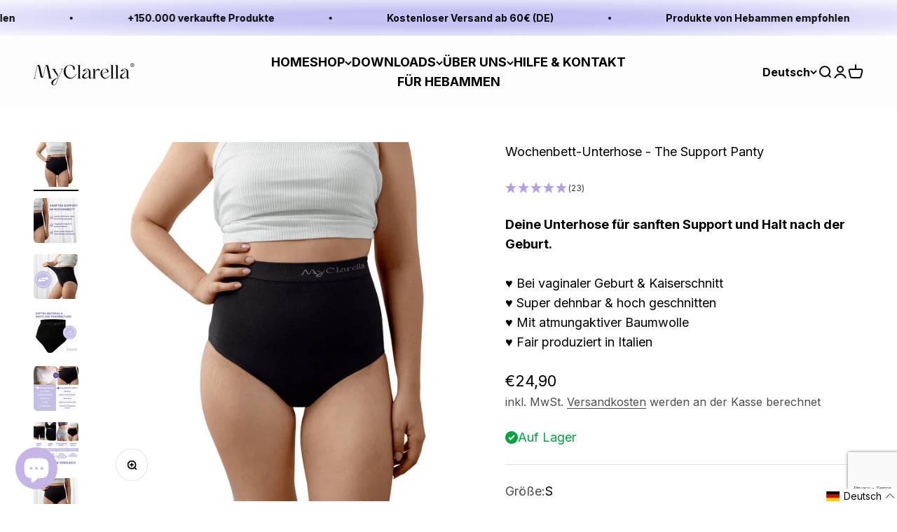

--- FILE ---
content_type: text/html; charset=utf-8
request_url: https://www.myclarella.com/products/wochenbett-support-panty
body_size: 112340
content:
<!doctype html>

<html class="no-js" lang="de" dir="ltr">
 
  <script type="text/javascript">
    (function(c,l,a,r,i,t,y){
        c[a]=c[a]||function(){(c[a].q=c[a].q||[]).push(arguments)};
        t=l.createElement(r);t.async=1;t.src="https://www.clarity.ms/tag/"+i;
        y=l.getElementsByTagName(r)[0];y.parentNode.insertBefore(t,y);
    })(window, document, "clarity", "script", "qoh6jfnd36");
</script>
  


  <head>

<!-- Google Tag Manager -->
<script>(function(w,d,s,l,i){w[l]=w[l]||[];w[l].push({'gtm.start':
new Date().getTime(),event:'gtm.js'});var f=d.getElementsByTagName(s)[0],
j=d.createElement(s),dl=l!='dataLayer'?'&l='+l:'';j.async=true;j.src=
'https://www.googletagmanager.com/gtm.js?id='+i+dl;f.parentNode.insertBefore(j,f);
})(window,document,'script','dataLayer','GTM-N6ZKG9X');</script>
<!-- End Google Tag Manager -->

    <meta charset="utf-8">
    <meta name="viewport" content="width=device-width, initial-scale=1.0, height=device-height, minimum-scale=1.0, maximum-scale=1.0">
    <meta name="theme-color" content="#f2f2f2">

    <title>Wochenbett-Unterhose - The Support Panty</title><meta name="description" content="Die MyClarella Support Panty ✔️ Extra weich, hochgeschnitten &amp; mit elastischem Kompressionsband ✔️ ideal für optimalen Halt im Wochenbett, auch nach Kaiserschnitt."><link rel="canonical" href="https://www.myclarella.com/products/wochenbett-support-panty"><link rel="shortcut icon" href="//www.myclarella.com/cdn/shop/files/Favicon_MyClarella.png?v=1725975960&width=96">
      <link rel="apple-touch-icon" href="//www.myclarella.com/cdn/shop/files/Favicon_MyClarella.png?v=1725975960&width=180"><link rel="preconnect" href="https://cdn.shopify.com">
    <link rel="preconnect" href="https://fonts.shopifycdn.com" crossorigin>
    <link rel="dns-prefetch" href="https://productreviews.shopifycdn.com"><link rel="modulepreload" href="//www.myclarella.com/cdn/shop/t/8/assets/vendor.min.js?v=68058080371554213671668433242" as="script">
    <link rel="modulepreload" href="//www.myclarella.com/cdn/shop/t/8/assets/theme.js?v=119085453359390081611744030204" as="script">
    <link rel="modulepreload" href="//www.myclarella.com/cdn/shop/t/8/assets/sections.js?v=34177912334620734421744030299" as="script"><link rel="preload" href="//www.myclarella.com/cdn/fonts/inter/inter_n4.b2a3f24c19b4de56e8871f609e73ca7f6d2e2bb9.woff2" as="font" type="font/woff2" crossorigin><link rel="preload" href="//www.myclarella.com/cdn/fonts/inter/inter_n4.b2a3f24c19b4de56e8871f609e73ca7f6d2e2bb9.woff2" as="font" type="font/woff2" crossorigin><meta property="og:type" content="product">
  <meta property="og:title" content="Wochenbett-Unterhose - The Support Panty">
  <meta property="product:price:amount" content="24,90">
  <meta property="product:price:currency" content="EUR"><meta property="og:image" content="http://www.myclarella.com/cdn/shop/products/the-support-panty-wochenbett-unterwaschemyclarella-690810.jpg?v=1706734440&width=2048">
  <meta property="og:image:secure_url" content="https://www.myclarella.com/cdn/shop/products/the-support-panty-wochenbett-unterwaschemyclarella-690810.jpg?v=1706734440&width=2048">
  <meta property="og:image:width" content="1600">
  <meta property="og:image:height" content="1600"><meta property="og:description" content="Die MyClarella Support Panty ✔️ Extra weich, hochgeschnitten &amp; mit elastischem Kompressionsband ✔️ ideal für optimalen Halt im Wochenbett, auch nach Kaiserschnitt."><meta property="og:url" content="https://www.myclarella.com/products/wochenbett-support-panty">
<meta property="og:site_name" content="MyClarella "><meta name="twitter:card" content="summary"><meta name="twitter:title" content="Wochenbett-Unterhose - The Support Panty">
  <meta name="twitter:description" content=" 
Eine Panty, die du nicht mehr ausziehen willst!
Mit einem Baumwollanteil von 47% ist die Panty nicht nur bequem, sondern unterstützt auch deine Wunde beim Atmen. Die extra weiche und extra hochgeschnittene Panty sorgt für den optimalen Halt in deinem Wochenbett durch ein eingenähtes, elastisches Kompressionsband. Dadurch lieben nicht nur Mamas mit einer vaginalen Geburt unsere Panty, sondern auch alle Kaiserschnittmamas.Zudem wird unsere Support Panty ohne Chemie und unter fairen Bedingungen in Italien hergestellt – mit ganz viel amore ♡.
Wenn du dir unsicher bist, welche Größe du nehmen solltest oder wenn du zwischen zwei Größen überlegst, empfehlen wir dir, deine Support Panty eine Nummer größer zu bestellen oder uns eine Nachricht zu senden via Chat oder Email.
Bitte beachte: Bei unserer Support Panty handelt es sich nicht um Periodenunterwäsche. Passende saugstarke Bio-Wochenbetteinlagen findest du ebenfalls bei uns im Shop. "><meta name="twitter:image" content="https://www.myclarella.com/cdn/shop/products/the-support-panty-wochenbett-unterwaschemyclarella-690810.jpg?crop=center&height=1200&v=1706734440&width=1200">
  <meta name="twitter:image:alt" content="The Support Panty - Wochenbett - Unterwäsche - MyClarella - Frau trägt schwarze Support Panty auf weißem Hintergrund.">
  <script type="application/ld+json">
  {
    "@context": "https://schema.org",
    "@type": "Product",
    "productID": 6700678447155,
    "offers": [{
          "@type": "Offer",
          "name": "S",
          "availability":"https://schema.org/InStock",
          "price": 24.9,
          "priceCurrency": "EUR",
          "priceValidUntil": "2026-02-01","sku": "008","gtin": "4262361320081","url": "https://www.myclarella.com/products/wochenbett-support-panty?variant=40470718283827"
        },
{
          "@type": "Offer",
          "name": "M",
          "availability":"https://schema.org/InStock",
          "price": 24.9,
          "priceCurrency": "EUR",
          "priceValidUntil": "2026-02-01","sku": "009","gtin": "4262361320098","url": "https://www.myclarella.com/products/wochenbett-support-panty?variant=40470718382131"
        },
{
          "@type": "Offer",
          "name": "L",
          "availability":"https://schema.org/InStock",
          "price": 24.9,
          "priceCurrency": "EUR",
          "priceValidUntil": "2026-02-01","sku": "010","gtin": "4262361320104","url": "https://www.myclarella.com/products/wochenbett-support-panty?variant=40470718480435"
        },
{
          "@type": "Offer",
          "name": "XL",
          "availability":"https://schema.org/InStock",
          "price": 24.9,
          "priceCurrency": "EUR",
          "priceValidUntil": "2026-02-01","sku": "011","gtin": "4262361320111","url": "https://www.myclarella.com/products/wochenbett-support-panty?variant=40470718578739"
        },
{
          "@type": "Offer",
          "name": "XXL",
          "availability":"https://schema.org/InStock",
          "price": 24.9,
          "priceCurrency": "EUR",
          "priceValidUntil": "2026-02-01","sku": "012","gtin": "4262361320128","url": "https://www.myclarella.com/products/wochenbett-support-panty?variant=40470718677043"
        }
],"brand": {
      "@type": "Brand",
      "name": "MyClarella"
    },
    "name": "Wochenbett-Unterhose - The Support Panty",
    "description": " \nEine Panty, die du nicht mehr ausziehen willst!\nMit einem Baumwollanteil von 47% ist die Panty nicht nur bequem, sondern unterstützt auch deine Wunde beim Atmen. Die extra weiche und extra hochgeschnittene Panty sorgt für den optimalen Halt in deinem Wochenbett durch ein eingenähtes, elastisches Kompressionsband. Dadurch lieben nicht nur Mamas mit einer vaginalen Geburt unsere Panty, sondern auch alle Kaiserschnittmamas.Zudem wird unsere Support Panty ohne Chemie und unter fairen Bedingungen in Italien hergestellt – mit ganz viel amore ♡.\nWenn du dir unsicher bist, welche Größe du nehmen solltest oder wenn du zwischen zwei Größen überlegst, empfehlen wir dir, deine Support Panty eine Nummer größer zu bestellen oder uns eine Nachricht zu senden via Chat oder Email.\nBitte beachte: Bei unserer Support Panty handelt es sich nicht um Periodenunterwäsche. Passende saugstarke Bio-Wochenbetteinlagen findest du ebenfalls bei uns im Shop. ",
    "category": "Unterwäsche",
    "url": "https://www.myclarella.com/products/wochenbett-support-panty",
    "sku": "008","gtin": "4262361320081","image": {
      "@type": "ImageObject",
      "url": "https://www.myclarella.com/cdn/shop/products/the-support-panty-wochenbett-unterwaschemyclarella-690810.jpg?v=1706734440&width=1024",
      "image": "https://www.myclarella.com/cdn/shop/products/the-support-panty-wochenbett-unterwaschemyclarella-690810.jpg?v=1706734440&width=1024",
      "name": "The Support Panty - Wochenbett - Unterwäsche - MyClarella - Frau trägt schwarze Support Panty auf weißem Hintergrund.",
      "width": "1024",
      "height": "1024"
    }
  }
  </script>



  <script type="application/ld+json">
  {
    "@context": "https://schema.org",
    "@type": "BreadcrumbList",
  "itemListElement": [{
      "@type": "ListItem",
      "position": 1,
      "name": "Home",
      "item": "https://www.myclarella.com"
    },{
          "@type": "ListItem",
          "position": 2,
          "name": "Wochenbett-Unterhose - The Support Panty",
          "item": "https://www.myclarella.com/products/wochenbett-support-panty"
        }]
  }
  </script>

<style>/* Typography (heading) */
  @font-face {
  font-family: Inter;
  font-weight: 400;
  font-style: normal;
  font-display: fallback;
  src: url("//www.myclarella.com/cdn/fonts/inter/inter_n4.b2a3f24c19b4de56e8871f609e73ca7f6d2e2bb9.woff2") format("woff2"),
       url("//www.myclarella.com/cdn/fonts/inter/inter_n4.af8052d517e0c9ffac7b814872cecc27ae1fa132.woff") format("woff");
}

@font-face {
  font-family: Inter;
  font-weight: 400;
  font-style: italic;
  font-display: fallback;
  src: url("//www.myclarella.com/cdn/fonts/inter/inter_i4.feae1981dda792ab80d117249d9c7e0f1017e5b3.woff2") format("woff2"),
       url("//www.myclarella.com/cdn/fonts/inter/inter_i4.62773b7113d5e5f02c71486623cf828884c85c6e.woff") format("woff");
}

/* Typography (body) */
  @font-face {
  font-family: Inter;
  font-weight: 400;
  font-style: normal;
  font-display: fallback;
  src: url("//www.myclarella.com/cdn/fonts/inter/inter_n4.b2a3f24c19b4de56e8871f609e73ca7f6d2e2bb9.woff2") format("woff2"),
       url("//www.myclarella.com/cdn/fonts/inter/inter_n4.af8052d517e0c9ffac7b814872cecc27ae1fa132.woff") format("woff");
}

@font-face {
  font-family: Inter;
  font-weight: 400;
  font-style: italic;
  font-display: fallback;
  src: url("//www.myclarella.com/cdn/fonts/inter/inter_i4.feae1981dda792ab80d117249d9c7e0f1017e5b3.woff2") format("woff2"),
       url("//www.myclarella.com/cdn/fonts/inter/inter_i4.62773b7113d5e5f02c71486623cf828884c85c6e.woff") format("woff");
}

@font-face {
  font-family: Inter;
  font-weight: 700;
  font-style: normal;
  font-display: fallback;
  src: url("//www.myclarella.com/cdn/fonts/inter/inter_n7.02711e6b374660cfc7915d1afc1c204e633421e4.woff2") format("woff2"),
       url("//www.myclarella.com/cdn/fonts/inter/inter_n7.6dab87426f6b8813070abd79972ceaf2f8d3b012.woff") format("woff");
}

@font-face {
  font-family: Inter;
  font-weight: 700;
  font-style: italic;
  font-display: fallback;
  src: url("//www.myclarella.com/cdn/fonts/inter/inter_i7.b377bcd4cc0f160622a22d638ae7e2cd9b86ea4c.woff2") format("woff2"),
       url("//www.myclarella.com/cdn/fonts/inter/inter_i7.7c69a6a34e3bb44fcf6f975857e13b9a9b25beb4.woff") format("woff");
}

:root {
    /**
     * ---------------------------------------------------------------------
     * SPACING VARIABLES
     *
     * We are using a spacing inspired from frameworks like Tailwind CSS.
     * ---------------------------------------------------------------------
     */
    --spacing-0-5: 0.125rem; /* 2px */
    --spacing-1: 0.25rem; /* 4px */
    --spacing-1-5: 0.375rem; /* 6px */
    --spacing-2: 0.5rem; /* 8px */
    --spacing-2-5: 0.625rem; /* 10px */
    --spacing-3: 0.75rem; /* 12px */
    --spacing-3-5: 0.875rem; /* 14px */
    --spacing-4: 1rem; /* 16px */
    --spacing-4-5: 1.125rem; /* 18px */
    --spacing-5: 1.25rem; /* 20px */
    --spacing-5-5: 1.375rem; /* 22px */
    --spacing-6: 1.5rem; /* 24px */
    --spacing-6-5: 1.625rem; /* 26px */
    --spacing-7: 1.75rem; /* 28px */
    --spacing-7-5: 1.875rem; /* 30px */
    --spacing-8: 2rem; /* 32px */
    --spacing-8-5: 2.125rem; /* 34px */
    --spacing-9: 2.25rem; /* 36px */
    --spacing-9-5: 2.375rem; /* 38px */
    --spacing-10: 2.5rem; /* 40px */
    --spacing-11: 2.75rem; /* 44px */
    --spacing-12: 3rem; /* 48px */
    --spacing-14: 3.5rem; /* 56px */
    --spacing-16: 4rem; /* 64px */
    --spacing-18: 4.5rem; /* 72px */
    --spacing-20: 5rem; /* 80px */
    --spacing-24: 6rem; /* 96px */
    --spacing-28: 7rem; /* 112px */
    --spacing-32: 8rem; /* 128px */
    --spacing-36: 9rem; /* 144px */
    --spacing-40: 10rem; /* 160px */
    --spacing-44: 11rem; /* 176px */
    --spacing-48: 12rem; /* 192px */
    --spacing-52: 13rem; /* 208px */
    --spacing-56: 14rem; /* 224px */
    --spacing-60: 15rem; /* 240px */
    --spacing-64: 16rem; /* 256px */
    --spacing-72: 18rem; /* 288px */
    --spacing-80: 20rem; /* 320px */
    --spacing-96: 24rem; /* 384px */

    /* Container */
    --container-max-width: 1440px;
    --container-narrow-max-width: 1190px;
    --container-gutter: var(--spacing-5);
    --section-outer-spacing-block: var(--spacing-12);
    --section-inner-max-spacing-block: var(--spacing-10);
    --section-inner-spacing-inline: var(--container-gutter);
    --section-stack-spacing-block: var(--spacing-8);

    /* Grid gutter */
    --grid-gutter: var(--spacing-5);

    /* Product list settings */
    --product-list-row-gap: var(--spacing-8);
    --product-list-column-gap: var(--grid-gutter);

    /* Form settings */
    --input-gap: var(--spacing-2);
    --input-height: 2.625rem;
    --input-padding-inline: var(--spacing-4);

    /* Other sizes */
    --sticky-area-height: calc(var(--sticky-announcement-bar-enabled, 0) * var(--announcement-bar-height, 0px) + var(--sticky-header-enabled, 0) * var(--header-height, 0px));

    /* RTL support */
    --transform-logical-flip: 1;
    --transform-origin-start: left;
    --transform-origin-end: right;

    /**
     * ---------------------------------------------------------------------
     * TYPOGRAPHY
     * ---------------------------------------------------------------------
     */

    /* Font properties */
    --heading-font-family: Inter, sans-serif;
    --heading-font-weight: 400;
    --heading-font-style: normal;
    --heading-text-transform: normal;
    --heading-letter-spacing: 0.0em;
    --text-font-family: Inter, sans-serif;
    --text-font-weight: 400;
    --text-font-style: normal;
    --text-letter-spacing: 0.0em;

    /* Font sizes */
    --text-h0: 2.75rem;
    --text-h1: 2rem;
    --text-h2: 1.75rem;
    --text-h3: 1.375rem;
    --text-h4: 1.125rem;
    --text-h5: 1.125rem;
    --text-h6: 1rem;
    --text-xs: 0.9375rem;
    --text-sm: 1.0rem;
    --text-base: 1.125rem;
    --text-lg: 1.375rem;

    /**
     * ---------------------------------------------------------------------
     * COLORS
     * ---------------------------------------------------------------------
     */

    /* Color settings */--accent: 78 97 77;
    --text-primary: 0 0 0;
    --background-primary: 255 255 255;
    --dialog-background: 255 255 255;
    --border-color: var(--text-color, var(--text-primary)) / 0.12;

    /* Button colors */
    --button-background-primary: 78 97 77;
    --button-text-primary: 255 255 255;
    --button-background-secondary: 78 97 77;
    --button-text-secondary: 255 255 255;

    /* Status colors */
    --success-background: 224 244 232;
    --success-text: 0 163 65;
    --warning-background: 255 246 233;
    --warning-text: 255 183 74;
    --error-background: 254 231 231;
    --error-text: 248 58 58;

    /* Product colors */
    --on-sale-text: 0 163 65;
    --on-sale-badge-background: 0 163 65;
    --on-sale-badge-text: 255 255 255;
    --sold-out-badge-background: 0 0 0;
    --sold-out-badge-text: 255 255 255;
    --primary-badge-background: 205 190 241;
    --primary-badge-text: 0 0 0;
    --star-color: 255 183 74;
    --product-card-background: 255 255 255;
    --product-card-text: 0 0 0;

    /* Header colors */
    --header-background: 242 242 242;
    --header-text: 0 0 0;

    /* Footer colors */
    --footer-background: 242 242 242;
    --footer-text: 0 0 0;

    /* Rounded variables (used for border radius) */
    --rounded-xs: 0.25rem;
    --rounded-sm: 0.3125rem;
    --rounded: 0.625rem;
    --rounded-lg: 1.25rem;
    --rounded-full: 9999px;

    --rounded-button: 1.125rem;
    --rounded-input: 0.5rem;

    /* Box shadow */
    --shadow-sm: 0 2px 8px rgb(var(--text-primary) / 0.0);
    --shadow: 0 5px 15px rgb(var(--text-primary) / 0.0);
    --shadow-md: 0 5px 30px rgb(var(--text-primary) / 0.0);
    --shadow-block: 0px 0px 50px rgb(var(--text-primary) / 0.0);

    /**
     * ---------------------------------------------------------------------
     * OTHER
     * ---------------------------------------------------------------------
     */

    --cursor-close-svg-url: url(//www.myclarella.com/cdn/shop/t/8/assets/cursor-close.svg?v=147174565022153725511668433266);
    --cursor-zoom-in-svg-url: url(//www.myclarella.com/cdn/shop/t/8/assets/cursor-zoom-in.svg?v=154953035094101115921668433266);
    --cursor-zoom-out-svg-url: url(//www.myclarella.com/cdn/shop/t/8/assets/cursor-zoom-out.svg?v=16155520337305705181668433266);
    --checkmark-svg-url: url(//www.myclarella.com/cdn/shop/t/8/assets/checkmark.svg?v=77552481021870063511668433266);
  }

  [dir="rtl"]:root {
    /* RTL support */
    --transform-logical-flip: -1;
    --transform-origin-start: right;
    --transform-origin-end: left;
  }

  @media screen and (min-width: 700px) {
    :root {
      /* Typography (font size) */
      --text-h0: 3.5rem;
      --text-h1: 2.5rem;
      --text-h2: 2rem;
      --text-h3: 1.625rem;
      --text-h4: 1.375rem;
      --text-h5: 1.125rem;
      --text-h6: 1rem;

      --text-xs: 0.875rem;
      --text-sm: 1.0rem;
      --text-base: 1.125rem;
      --text-lg: 1.375rem;

      /* Spacing */
      --container-gutter: 2rem;
      --section-outer-spacing-block: var(--spacing-16);
      --section-inner-max-spacing-block: var(--spacing-12);
      --section-inner-spacing-inline: var(--spacing-14);
      --section-stack-spacing-block: var(--spacing-12);

      /* Grid gutter */
      --grid-gutter: var(--spacing-6);

      /* Product list settings */
      --product-list-row-gap: var(--spacing-12);

      /* Form settings */
      --input-gap: 1rem;
      --input-height: 3.125rem;
      --input-padding-inline: var(--spacing-5);
    }
  }

  @media screen and (min-width: 1000px) {
    :root {
      /* Spacing settings */
      --container-gutter: var(--spacing-12);
      --section-outer-spacing-block: var(--spacing-18);
      --section-inner-max-spacing-block: var(--spacing-16);
      --section-inner-spacing-inline: var(--spacing-18);
      --section-stack-spacing-block: var(--spacing-12);
    }
  }

  @media screen and (min-width: 1150px) {
    :root {
      /* Spacing settings */
      --container-gutter: var(--spacing-12);
      --section-outer-spacing-block: var(--spacing-20);
      --section-inner-max-spacing-block: var(--spacing-16);
      --section-inner-spacing-inline: var(--spacing-18);
      --section-stack-spacing-block: var(--spacing-12);
    }
  }

  @media screen and (min-width: 1400px) {
    :root {
      /* Typography (font size) */
      --text-h0: 4.5rem;
      --text-h1: 3.5rem;
      --text-h2: 2.75rem;
      --text-h3: 2rem;
      --text-h4: 1.75rem;
      --text-h5: 1.375rem;
      --text-h6: 1.25rem;

      --section-outer-spacing-block: var(--spacing-24);
      --section-inner-max-spacing-block: var(--spacing-18);
      --section-inner-spacing-inline: var(--spacing-20);
    }
  }

  @media screen and (min-width: 1600px) {
    :root {
      --section-outer-spacing-block: var(--spacing-24);
      --section-inner-max-spacing-block: var(--spacing-20);
      --section-inner-spacing-inline: var(--spacing-24);
    }
  }

  /**
   * ---------------------------------------------------------------------
   * LIQUID DEPENDANT CSS
   *
   * Our main CSS is Liquid free, but some very specific features depend on
   * theme settings, so we have them here
   * ---------------------------------------------------------------------
   */</style><script>
  document.documentElement.classList.replace('no-js', 'js');

  // This allows to expose several variables to the global scope, to be used in scripts
  window.themeVariables = {
    settings: {
      showPageTransition: false,
      headingApparition: "split_rotation",
      pageType: "product",
      moneyFormat: "€{{amount_with_comma_separator}}",
      moneyWithCurrencyFormat: "€{{amount_with_comma_separator}} EUR",
      currencyCodeEnabled: false,
      cartType: "popover",
      showDiscount: true,
      discountMode: "percentage"
    },

    strings: {
      accessibilityClose: "Schließen",
      accessibilityNext: "Vor",
      accessibilityPrevious: "Zurück",
      addToCartButton: "In den Warenkorb",
      soldOutButton: "Ausverkauft",
      preOrderButton: "Vorbestellen",
      unavailableButton: "Nicht verfügbar",
      closeGallery: "Galerie schließen",
      zoomGallery: "Bild vergrößern",
      errorGallery: "Bild kann nicht geladen werden",
      soldOutBadge: "Ausverkauft",
      discountBadge: "Spare @@",
      sku: "SKU:",
      searchNoResults: "Keine Treffer",
      addOrderNote: "Bestellhinweis hinzufügen",
      editOrderNote: "Bestellhinweis bearbeiten",
      shippingEstimatorNoResults: "Tut uns leid, aber wir verschicken leider nicht an deine Adresse.",
      shippingEstimatorOneResult: "Für deine Adresse gibt es einen Versandtarif:",
      shippingEstimatorMultipleResults: "Für deine Adresse gibt es mehrere Versandtarife:",
      shippingEstimatorError: "Beim Berechnen der Versandkosten ist ein Fehler aufgetreten:"
    },

    breakpoints: {
      'sm': 'screen and (min-width: 700px)',
      'md': 'screen and (min-width: 1000px)',
      'lg': 'screen and (min-width: 1150px)',
      'xl': 'screen and (min-width: 1400px)',

      'sm-max': 'screen and (max-width: 699px)',
      'md-max': 'screen and (max-width: 999px)',
      'lg-max': 'screen and (max-width: 1149px)',
      'xl-max': 'screen and (max-width: 1399px)'
    }
  };// For detecting native share
  document.documentElement.classList.add(`native-share--${navigator.share ? 'enabled' : 'disabled'}`);// We save the product ID in local storage to be eventually used for recently viewed section
    try {
      const recentlyViewedProducts = new Set(JSON.parse(localStorage.getItem('theme:recently-viewed-products') || '[]'));

      recentlyViewedProducts.delete(6700678447155); // Delete first to re-move the product
      recentlyViewedProducts.add(6700678447155);

      localStorage.setItem('theme:recently-viewed-products', JSON.stringify(Array.from(recentlyViewedProducts.values()).reverse()));
    } catch (e) {
      // Safari in private mode does not allow setting item, we silently fail
    }</script><script type="module" src="//www.myclarella.com/cdn/shop/t/8/assets/vendor.min.js?v=68058080371554213671668433242"></script>
    <script type="module" src="//www.myclarella.com/cdn/shop/t/8/assets/theme.js?v=119085453359390081611744030204"></script>
    <script type="module" src="//www.myclarella.com/cdn/shop/t/8/assets/sections.js?v=34177912334620734421744030299"></script>

    <script>window.performance && window.performance.mark && window.performance.mark('shopify.content_for_header.start');</script><meta name="google-site-verification" content="lLA_Q6b9Rfg7mTYxEkmtZJBVj1Ht0Ho6V6pTv1soeLE">
<meta id="shopify-digital-wallet" name="shopify-digital-wallet" content="/56214028339/digital_wallets/dialog">
<meta name="shopify-checkout-api-token" content="59590ec97c99771413dae6606e0d4b05">
<meta id="in-context-paypal-metadata" data-shop-id="56214028339" data-venmo-supported="false" data-environment="production" data-locale="de_DE" data-paypal-v4="true" data-currency="EUR">
<link rel="alternate" hreflang="x-default" href="https://www.myclarella.com/products/wochenbett-support-panty">
<link rel="alternate" hreflang="de" href="https://www.myclarella.com/products/wochenbett-support-panty">
<link rel="alternate" hreflang="es" href="https://www.myclarella.com/es/products/braguita-de-cuna">
<link rel="alternate" hreflang="en" href="https://www.myclarella.com/en/products/postpartum-support-panty">
<link rel="alternate" type="application/json+oembed" href="https://www.myclarella.com/products/wochenbett-support-panty.oembed">
<script async="async" src="/checkouts/internal/preloads.js?locale=de-DE"></script>
<script id="apple-pay-shop-capabilities" type="application/json">{"shopId":56214028339,"countryCode":"DE","currencyCode":"EUR","merchantCapabilities":["supports3DS"],"merchantId":"gid:\/\/shopify\/Shop\/56214028339","merchantName":"MyClarella ","requiredBillingContactFields":["postalAddress","email"],"requiredShippingContactFields":["postalAddress","email"],"shippingType":"shipping","supportedNetworks":["visa","maestro","masterCard","amex"],"total":{"type":"pending","label":"MyClarella ","amount":"1.00"},"shopifyPaymentsEnabled":true,"supportsSubscriptions":true}</script>
<script id="shopify-features" type="application/json">{"accessToken":"59590ec97c99771413dae6606e0d4b05","betas":["rich-media-storefront-analytics"],"domain":"www.myclarella.com","predictiveSearch":true,"shopId":56214028339,"locale":"de"}</script>
<script>var Shopify = Shopify || {};
Shopify.shop = "myclarella-gmbh.myshopify.com";
Shopify.locale = "de";
Shopify.currency = {"active":"EUR","rate":"1.0"};
Shopify.country = "DE";
Shopify.theme = {"name":"Impact","id":133575049481,"schema_name":"Impact","schema_version":"3.0.0","theme_store_id":1190,"role":"main"};
Shopify.theme.handle = "null";
Shopify.theme.style = {"id":null,"handle":null};
Shopify.cdnHost = "www.myclarella.com/cdn";
Shopify.routes = Shopify.routes || {};
Shopify.routes.root = "/";</script>
<script type="module">!function(o){(o.Shopify=o.Shopify||{}).modules=!0}(window);</script>
<script>!function(o){function n(){var o=[];function n(){o.push(Array.prototype.slice.apply(arguments))}return n.q=o,n}var t=o.Shopify=o.Shopify||{};t.loadFeatures=n(),t.autoloadFeatures=n()}(window);</script>
<script id="shop-js-analytics" type="application/json">{"pageType":"product"}</script>
<script defer="defer" async type="module" src="//www.myclarella.com/cdn/shopifycloud/shop-js/modules/v2/client.init-shop-cart-sync_e98Ab_XN.de.esm.js"></script>
<script defer="defer" async type="module" src="//www.myclarella.com/cdn/shopifycloud/shop-js/modules/v2/chunk.common_Pcw9EP95.esm.js"></script>
<script defer="defer" async type="module" src="//www.myclarella.com/cdn/shopifycloud/shop-js/modules/v2/chunk.modal_CzmY4ZhL.esm.js"></script>
<script type="module">
  await import("//www.myclarella.com/cdn/shopifycloud/shop-js/modules/v2/client.init-shop-cart-sync_e98Ab_XN.de.esm.js");
await import("//www.myclarella.com/cdn/shopifycloud/shop-js/modules/v2/chunk.common_Pcw9EP95.esm.js");
await import("//www.myclarella.com/cdn/shopifycloud/shop-js/modules/v2/chunk.modal_CzmY4ZhL.esm.js");

  window.Shopify.SignInWithShop?.initShopCartSync?.({"fedCMEnabled":true,"windoidEnabled":true});

</script>
<script>(function() {
  var isLoaded = false;
  function asyncLoad() {
    if (isLoaded) return;
    isLoaded = true;
    var urls = ["https:\/\/gdprcdn.b-cdn.net\/js\/gdpr_cookie_consent.min.js?shop=myclarella-gmbh.myshopify.com","https:\/\/cdn.nfcube.com\/instafeed-92bd2f43120a77b844c18cafd97eaec4.js?shop=myclarella-gmbh.myshopify.com","https:\/\/admin.revenuehunt.com\/embed.js?shop=myclarella-gmbh.myshopify.com"];
    for (var i = 0; i < urls.length; i++) {
      var s = document.createElement('script');
      s.type = 'text/javascript';
      s.async = true;
      s.src = urls[i];
      var x = document.getElementsByTagName('script')[0];
      x.parentNode.insertBefore(s, x);
    }
  };
  if(window.attachEvent) {
    window.attachEvent('onload', asyncLoad);
  } else {
    window.addEventListener('load', asyncLoad, false);
  }
})();</script>
<script id="__st">var __st={"a":56214028339,"offset":3600,"reqid":"16610cb0-a66f-4088-995b-20e4c2a28a32-1769044463","pageurl":"www.myclarella.com\/products\/wochenbett-support-panty","u":"2a26e899d180","p":"product","rtyp":"product","rid":6700678447155};</script>
<script>window.ShopifyPaypalV4VisibilityTracking = true;</script>
<script id="captcha-bootstrap">!function(){'use strict';const t='contact',e='account',n='new_comment',o=[[t,t],['blogs',n],['comments',n],[t,'customer']],c=[[e,'customer_login'],[e,'guest_login'],[e,'recover_customer_password'],[e,'create_customer']],r=t=>t.map((([t,e])=>`form[action*='/${t}']:not([data-nocaptcha='true']) input[name='form_type'][value='${e}']`)).join(','),a=t=>()=>t?[...document.querySelectorAll(t)].map((t=>t.form)):[];function s(){const t=[...o],e=r(t);return a(e)}const i='password',u='form_key',d=['recaptcha-v3-token','g-recaptcha-response','h-captcha-response',i],f=()=>{try{return window.sessionStorage}catch{return}},m='__shopify_v',_=t=>t.elements[u];function p(t,e,n=!1){try{const o=window.sessionStorage,c=JSON.parse(o.getItem(e)),{data:r}=function(t){const{data:e,action:n}=t;return t[m]||n?{data:e,action:n}:{data:t,action:n}}(c);for(const[e,n]of Object.entries(r))t.elements[e]&&(t.elements[e].value=n);n&&o.removeItem(e)}catch(o){console.error('form repopulation failed',{error:o})}}const l='form_type',E='cptcha';function T(t){t.dataset[E]=!0}const w=window,h=w.document,L='Shopify',v='ce_forms',y='captcha';let A=!1;((t,e)=>{const n=(g='f06e6c50-85a8-45c8-87d0-21a2b65856fe',I='https://cdn.shopify.com/shopifycloud/storefront-forms-hcaptcha/ce_storefront_forms_captcha_hcaptcha.v1.5.2.iife.js',D={infoText:'Durch hCaptcha geschützt',privacyText:'Datenschutz',termsText:'Allgemeine Geschäftsbedingungen'},(t,e,n)=>{const o=w[L][v],c=o.bindForm;if(c)return c(t,g,e,D).then(n);var r;o.q.push([[t,g,e,D],n]),r=I,A||(h.body.append(Object.assign(h.createElement('script'),{id:'captcha-provider',async:!0,src:r})),A=!0)});var g,I,D;w[L]=w[L]||{},w[L][v]=w[L][v]||{},w[L][v].q=[],w[L][y]=w[L][y]||{},w[L][y].protect=function(t,e){n(t,void 0,e),T(t)},Object.freeze(w[L][y]),function(t,e,n,w,h,L){const[v,y,A,g]=function(t,e,n){const i=e?o:[],u=t?c:[],d=[...i,...u],f=r(d),m=r(i),_=r(d.filter((([t,e])=>n.includes(e))));return[a(f),a(m),a(_),s()]}(w,h,L),I=t=>{const e=t.target;return e instanceof HTMLFormElement?e:e&&e.form},D=t=>v().includes(t);t.addEventListener('submit',(t=>{const e=I(t);if(!e)return;const n=D(e)&&!e.dataset.hcaptchaBound&&!e.dataset.recaptchaBound,o=_(e),c=g().includes(e)&&(!o||!o.value);(n||c)&&t.preventDefault(),c&&!n&&(function(t){try{if(!f())return;!function(t){const e=f();if(!e)return;const n=_(t);if(!n)return;const o=n.value;o&&e.removeItem(o)}(t);const e=Array.from(Array(32),(()=>Math.random().toString(36)[2])).join('');!function(t,e){_(t)||t.append(Object.assign(document.createElement('input'),{type:'hidden',name:u})),t.elements[u].value=e}(t,e),function(t,e){const n=f();if(!n)return;const o=[...t.querySelectorAll(`input[type='${i}']`)].map((({name:t})=>t)),c=[...d,...o],r={};for(const[a,s]of new FormData(t).entries())c.includes(a)||(r[a]=s);n.setItem(e,JSON.stringify({[m]:1,action:t.action,data:r}))}(t,e)}catch(e){console.error('failed to persist form',e)}}(e),e.submit())}));const S=(t,e)=>{t&&!t.dataset[E]&&(n(t,e.some((e=>e===t))),T(t))};for(const o of['focusin','change'])t.addEventListener(o,(t=>{const e=I(t);D(e)&&S(e,y())}));const B=e.get('form_key'),M=e.get(l),P=B&&M;t.addEventListener('DOMContentLoaded',(()=>{const t=y();if(P)for(const e of t)e.elements[l].value===M&&p(e,B);[...new Set([...A(),...v().filter((t=>'true'===t.dataset.shopifyCaptcha))])].forEach((e=>S(e,t)))}))}(h,new URLSearchParams(w.location.search),n,t,e,['guest_login'])})(!0,!0)}();</script>
<script integrity="sha256-4kQ18oKyAcykRKYeNunJcIwy7WH5gtpwJnB7kiuLZ1E=" data-source-attribution="shopify.loadfeatures" defer="defer" src="//www.myclarella.com/cdn/shopifycloud/storefront/assets/storefront/load_feature-a0a9edcb.js" crossorigin="anonymous"></script>
<script data-source-attribution="shopify.dynamic_checkout.dynamic.init">var Shopify=Shopify||{};Shopify.PaymentButton=Shopify.PaymentButton||{isStorefrontPortableWallets:!0,init:function(){window.Shopify.PaymentButton.init=function(){};var t=document.createElement("script");t.src="https://www.myclarella.com/cdn/shopifycloud/portable-wallets/latest/portable-wallets.de.js",t.type="module",document.head.appendChild(t)}};
</script>
<script data-source-attribution="shopify.dynamic_checkout.buyer_consent">
  function portableWalletsHideBuyerConsent(e){var t=document.getElementById("shopify-buyer-consent"),n=document.getElementById("shopify-subscription-policy-button");t&&n&&(t.classList.add("hidden"),t.setAttribute("aria-hidden","true"),n.removeEventListener("click",e))}function portableWalletsShowBuyerConsent(e){var t=document.getElementById("shopify-buyer-consent"),n=document.getElementById("shopify-subscription-policy-button");t&&n&&(t.classList.remove("hidden"),t.removeAttribute("aria-hidden"),n.addEventListener("click",e))}window.Shopify?.PaymentButton&&(window.Shopify.PaymentButton.hideBuyerConsent=portableWalletsHideBuyerConsent,window.Shopify.PaymentButton.showBuyerConsent=portableWalletsShowBuyerConsent);
</script>
<script>
  function portableWalletsCleanup(e){e&&e.src&&console.error("Failed to load portable wallets script "+e.src);var t=document.querySelectorAll("shopify-accelerated-checkout .shopify-payment-button__skeleton, shopify-accelerated-checkout-cart .wallet-cart-button__skeleton"),e=document.getElementById("shopify-buyer-consent");for(let e=0;e<t.length;e++)t[e].remove();e&&e.remove()}function portableWalletsNotLoadedAsModule(e){e instanceof ErrorEvent&&"string"==typeof e.message&&e.message.includes("import.meta")&&"string"==typeof e.filename&&e.filename.includes("portable-wallets")&&(window.removeEventListener("error",portableWalletsNotLoadedAsModule),window.Shopify.PaymentButton.failedToLoad=e,"loading"===document.readyState?document.addEventListener("DOMContentLoaded",window.Shopify.PaymentButton.init):window.Shopify.PaymentButton.init())}window.addEventListener("error",portableWalletsNotLoadedAsModule);
</script>

<script type="module" src="https://www.myclarella.com/cdn/shopifycloud/portable-wallets/latest/portable-wallets.de.js" onError="portableWalletsCleanup(this)" crossorigin="anonymous"></script>
<script nomodule>
  document.addEventListener("DOMContentLoaded", portableWalletsCleanup);
</script>

<link id="shopify-accelerated-checkout-styles" rel="stylesheet" media="screen" href="https://www.myclarella.com/cdn/shopifycloud/portable-wallets/latest/accelerated-checkout-backwards-compat.css" crossorigin="anonymous">
<style id="shopify-accelerated-checkout-cart">
        #shopify-buyer-consent {
  margin-top: 1em;
  display: inline-block;
  width: 100%;
}

#shopify-buyer-consent.hidden {
  display: none;
}

#shopify-subscription-policy-button {
  background: none;
  border: none;
  padding: 0;
  text-decoration: underline;
  font-size: inherit;
  cursor: pointer;
}

#shopify-subscription-policy-button::before {
  box-shadow: none;
}

      </style>

<script>window.performance && window.performance.mark && window.performance.mark('shopify.content_for_header.end');</script>
<link href="//www.myclarella.com/cdn/shop/t/8/assets/theme.css?v=3434180583798966421668433242" rel="stylesheet" type="text/css" media="all" />
<script type="text/javascript">
  //BOOSTER APPS COMMON JS CODE
  window.BoosterApps = window.BoosterApps || {};
  window.BoosterApps.common = window.BoosterApps.common || {};
  window.BoosterApps.common.shop = {
    permanent_domain: 'myclarella-gmbh.myshopify.com',
    currency: "EUR",
    money_format: "€{{amount_with_comma_separator}}",
    id: 56214028339
  };
  
  window.BoosterApps.common.template = 'product';
  window.BoosterApps.common.cart = {"note":null,"attributes":{},"original_total_price":0,"total_price":0,"total_discount":0,"total_weight":0.0,"item_count":0,"items":[],"requires_shipping":false,"currency":"EUR","items_subtotal_price":0,"cart_level_discount_applications":[],"checkout_charge_amount":0};
  window.BoosterApps.common.apps = null;

  
    if (window.BoosterApps.common.template == 'product'){
      window.BoosterApps.common.product = {id: 6700678447155, price: 2490, handle: 'wochenbett-support-panty', available: true };
    }
  
</script>




















































































































































































































































































































































































































<!-- BEGIN app block: shopify://apps/consentmo-gdpr/blocks/gdpr_cookie_consent/4fbe573f-a377-4fea-9801-3ee0858cae41 -->


<!-- END app block --><!-- BEGIN app block: shopify://apps/tinyseo/blocks/product-json-ld-embed/0605268f-f7c4-4e95-b560-e43df7d59ae4 -->
<!-- END app block --><!-- BEGIN app block: shopify://apps/langify/blocks/langify/b50c2edb-8c63-4e36-9e7c-a7fdd62ddb8f --><!-- BEGIN app snippet: ly-switcher-factory -->




<style>
  .ly-switcher-wrapper.ly-hide, .ly-recommendation.ly-hide, .ly-recommendation .ly-submit-btn {
    display: none !important;
  }

  #ly-switcher-factory-template {
    display: none;
  }


  
</style>


<template id="ly-switcher-factory-template">
<div data-breakpoint="" class="ly-switcher-wrapper ly-breakpoint-1 fixed bottom_right ly-hide" style="font-size: 14px; margin: 0px 0px; "><div data-dropup="false" onclick="langify.switcher.toggleSwitcherOpen(this)" class="ly-languages-switcher ly-custom-dropdown-switcher ly-bright-theme" style=" margin: 0px 0px;">
          <span role="button" tabindex="0" aria-label="Selected language: Deutsch" aria-expanded="false" aria-controls="languagesSwitcherList-1" class="ly-custom-dropdown-current" style="background: #ffffff; color: #000000;  "><i class="ly-icon ly-flag-icon ly-flag-icon-de de "></i><span class="ly-custom-dropdown-current-inner ly-custom-dropdown-current-inner-text">Deutsch
</span>
<div aria-hidden="true" class="ly-arrow ly-arrow-black stroke" style="vertical-align: middle; width: 14.0px; height: 14.0px;">
        <svg xmlns="http://www.w3.org/2000/svg" viewBox="0 0 14.0 14.0" height="14.0px" width="14.0px" style="position: absolute;">
          <path d="M1 4.5 L7.0 10.5 L13.0 4.5" fill="transparent" stroke="#000000" stroke-width="1px"/>
        </svg>
      </div>
          </span>
          <ul id="languagesSwitcherList-1" role="list" class="ly-custom-dropdown-list ly-is-open ly-bright-theme" style="background: #ffffff; color: #000000; "><li key="de" style="color: #000000;  margin: 0px 0px;" tabindex="-1">
                  <a class="ly-custom-dropdown-list-element ly-languages-switcher-link ly-bright-theme"
                    href="#"
                      data-language-code="de" 
                    
                    data-ly-locked="true" rel="nofollow"><i class="ly-icon ly-flag-icon ly-flag-icon-de"></i><span class="ly-custom-dropdown-list-element-right">Deutsch</span></a>
                </li><li key="es" style="color: #000000;  margin: 0px 0px;" tabindex="-1">
                  <a class="ly-custom-dropdown-list-element ly-languages-switcher-link ly-bright-theme"
                    href="#"
                      data-language-code="es" 
                    
                    data-ly-locked="true" rel="nofollow"><i class="ly-icon ly-flag-icon ly-flag-icon-es"></i><span class="ly-custom-dropdown-list-element-right">Spanisch</span></a>
                </li><li key="en" style="color: #000000;  margin: 0px 0px;" tabindex="-1">
                  <a class="ly-custom-dropdown-list-element ly-languages-switcher-link ly-bright-theme"
                    href="#"
                      data-language-code="en" 
                    
                    data-ly-locked="true" rel="nofollow"><i class="ly-icon ly-flag-icon ly-flag-icon-en"></i><span class="ly-custom-dropdown-list-element-right">Englisch</span></a>
                </li></ul>
        </div></div>
</template><link rel="preload stylesheet" href="https://cdn.shopify.com/extensions/019a5e5e-a484-720d-b1ab-d37a963e7bba/extension-langify-79/assets/langify-flags.css" as="style" media="print" onload="this.media='all'; this.onload=null;"><!-- END app snippet -->

<script>
  var langify = window.langify || {};
  var customContents = {};
  var customContents_image = {};
  var langifySettingsOverwrites = {};
  var defaultSettings = {
    debug: false,               // BOOL : Enable/disable console logs
    observe: true,              // BOOL : Enable/disable the entire mutation observer (off switch)
    observeLinks: false,
    observeImages: true,
    observeCustomContents: true,
    maxMutations: 5,
    timeout: 100,               // INT : Milliseconds to wait after a mutation, before the next mutation event will be allowed for the element
    linksBlacklist: [],
    usePlaceholderMatching: false
  };

  if(langify.settings) { 
    langifySettingsOverwrites = Object.assign({}, langify.settings);
    langify.settings = Object.assign(defaultSettings, langify.settings); 
  } else { 
    langify.settings = defaultSettings; 
  }

  langify.settings.theme = null;
  langify.settings.switcher = null;
  if(langify.settings.switcher === null) {
    langify.settings.switcher = {};
  }
  langify.settings.switcher.customIcons = null;

  langify.locale = langify.locale || {
    country_code: "DE",
    language_code: "de",
    currency_code: null,
    primary: true,
    iso_code: "de",
    root_url: "\/",
    language_id: "ly232718",
    shop_url: "https:\/\/www.myclarella.com",
    domain_feature_enabled: null,
    languages: [{
        iso_code: "de",
        root_url: "\/",
        domain: null,
      },{
        iso_code: "es",
        root_url: "\/es",
        domain: null,
      },{
        iso_code: "en",
        root_url: "\/en",
        domain: null,
      },]
  };

  langify.localization = {
    available_countries: ["Belgien","Dänemark","Deutschland","Finnland","Frankreich","Griechenland","Irland","Italien","Niederlande","Österreich","Polen","Portugal","Schweden","Schweiz","Spanien","Tschechien","Vereinigtes Königreich"],
    available_languages: [{"shop_locale":{"locale":"de","enabled":true,"primary":true,"published":true}},{"shop_locale":{"locale":"es","enabled":true,"primary":false,"published":true}},{"shop_locale":{"locale":"en","enabled":true,"primary":false,"published":true}}],
    country: "Deutschland",
    language: {"shop_locale":{"locale":"de","enabled":true,"primary":true,"published":true}},
    market: {
      handle: "de",
      id: 7889944627,
      metafields: {"error":"json not allowed for this object"},
    }
  };

  // Disable link correction ALWAYS on languages with mapped domains
  
  if(langify.locale.root_url == '/') {
    langify.settings.observeLinks = false;
  }


  function extractImageObject(val) {
  if (!val || val === '') return false;

  // Handle src-sets (e.g., "image_600x600.jpg 1x, image_1200x1200.jpg 2x")
  if (val.search(/([0-9]+w?h?x?,)/gi) > -1) {
    val = val.split(/([0-9]+w?h?x?,)/gi)[0];
  }

  const hostBegin = val.indexOf('//') !== -1 ? val.indexOf('//') : 0;
  const hostEnd = val.lastIndexOf('/') + 1;
  const host = val.substring(hostBegin, hostEnd);
  let afterHost = val.substring(hostEnd);

  // Remove query/hash fragments
  afterHost = afterHost.split('#')[0].split('?')[0];

  // Extract name before any Shopify modifiers or file extension
  // e.g., "photo_600x600_crop_center@2x.jpg" → "photo"
  const name = afterHost.replace(
    /(_[0-9]+x[0-9]*|_{width}x|_{size})?(_crop_(top|center|bottom|left|right))?(@[0-9]*x)?(\.progressive)?(\.(png\.jpg|jpe?g|png|gif|webp))?$/i,
    ''
  );

  // Extract file extension (if any)
  let type = '';
  const match = afterHost.match(/\.(png\.jpg|jpe?g|png|gif|webp)$/i);
  if (match) {
    type = match[1].replace('png.jpg', 'jpg'); // fix weird double-extension cases
  }

  // Clean file name with extension or suffixes normalized
  const file = afterHost.replace(
    /(_[0-9]+x[0-9]*|_{width}x|_{size})?(_crop_(top|center|bottom|left|right))?(@[0-9]*x)?(\.progressive)?(\.(png\.jpg|jpe?g|png|gif|webp))?$/i,
    type ? '.' + type : ''
  );

  return { host, name, type, file };
}



  /* Custom Contents Section*/
  var customContents = {};

  // Images Section
  

  

  

  

  

  

  

</script><link rel="preload stylesheet" href="https://cdn.shopify.com/extensions/019a5e5e-a484-720d-b1ab-d37a963e7bba/extension-langify-79/assets/langify-lib.css" as="style" media="print" onload="this.media='all'; this.onload=null;"><!-- END app block --><!-- BEGIN app block: shopify://apps/stape-conversion-tracking/blocks/gtm/7e13c847-7971-409d-8fe0-29ec14d5f048 --><script>
  window.lsData = {};
  window.dataLayer = window.dataLayer || [];
  window.addEventListener("message", (event) => {
    if (event.data?.event) {
      window.dataLayer.push(event.data);
    }
  });
  window.dataShopStape = {
    shop: "www.myclarella.com",
    shopId: "56214028339",
  }
</script>

<!-- END app block --><!-- BEGIN app block: shopify://apps/upsell-kit/blocks/404_redirect/8210f7df-6bdf-460f-856f-3fd7208d6832 -->


<!-- END app block --><!-- BEGIN app block: shopify://apps/klaviyo-email-marketing-sms/blocks/klaviyo-onsite-embed/2632fe16-c075-4321-a88b-50b567f42507 -->












  <script async src="https://static.klaviyo.com/onsite/js/RJnGwx/klaviyo.js?company_id=RJnGwx"></script>
  <script>!function(){if(!window.klaviyo){window._klOnsite=window._klOnsite||[];try{window.klaviyo=new Proxy({},{get:function(n,i){return"push"===i?function(){var n;(n=window._klOnsite).push.apply(n,arguments)}:function(){for(var n=arguments.length,o=new Array(n),w=0;w<n;w++)o[w]=arguments[w];var t="function"==typeof o[o.length-1]?o.pop():void 0,e=new Promise((function(n){window._klOnsite.push([i].concat(o,[function(i){t&&t(i),n(i)}]))}));return e}}})}catch(n){window.klaviyo=window.klaviyo||[],window.klaviyo.push=function(){var n;(n=window._klOnsite).push.apply(n,arguments)}}}}();</script>

  
    <script id="viewed_product">
      if (item == null) {
        var _learnq = _learnq || [];

        var MetafieldReviews = null
        var MetafieldYotpoRating = null
        var MetafieldYotpoCount = null
        var MetafieldLooxRating = null
        var MetafieldLooxCount = null
        var okendoProduct = null
        var okendoProductReviewCount = null
        var okendoProductReviewAverageValue = null
        try {
          // The following fields are used for Customer Hub recently viewed in order to add reviews.
          // This information is not part of __kla_viewed. Instead, it is part of __kla_viewed_reviewed_items
          MetafieldReviews = {};
          MetafieldYotpoRating = null
          MetafieldYotpoCount = null
          MetafieldLooxRating = null
          MetafieldLooxCount = null

          okendoProduct = null
          // If the okendo metafield is not legacy, it will error, which then requires the new json formatted data
          if (okendoProduct && 'error' in okendoProduct) {
            okendoProduct = null
          }
          okendoProductReviewCount = okendoProduct ? okendoProduct.reviewCount : null
          okendoProductReviewAverageValue = okendoProduct ? okendoProduct.reviewAverageValue : null
        } catch (error) {
          console.error('Error in Klaviyo onsite reviews tracking:', error);
        }

        var item = {
          Name: "Wochenbett-Unterhose - The Support Panty",
          ProductID: 6700678447155,
          Categories: ["All Products","Alle Produkte","Bestseller","Unterwäsche","Wochenbett"],
          ImageURL: "https://www.myclarella.com/cdn/shop/products/the-support-panty-wochenbett-unterwaschemyclarella-690810_grande.jpg?v=1706734440",
          URL: "https://www.myclarella.com/products/wochenbett-support-panty",
          Brand: "MyClarella",
          Price: "€24,90",
          Value: "24,90",
          CompareAtPrice: "€0,00"
        };
        _learnq.push(['track', 'Viewed Product', item]);
        _learnq.push(['trackViewedItem', {
          Title: item.Name,
          ItemId: item.ProductID,
          Categories: item.Categories,
          ImageUrl: item.ImageURL,
          Url: item.URL,
          Metadata: {
            Brand: item.Brand,
            Price: item.Price,
            Value: item.Value,
            CompareAtPrice: item.CompareAtPrice
          },
          metafields:{
            reviews: MetafieldReviews,
            yotpo:{
              rating: MetafieldYotpoRating,
              count: MetafieldYotpoCount,
            },
            loox:{
              rating: MetafieldLooxRating,
              count: MetafieldLooxCount,
            },
            okendo: {
              rating: okendoProductReviewAverageValue,
              count: okendoProductReviewCount,
            }
          }
        }]);
      }
    </script>
  




  <script>
    window.klaviyoReviewsProductDesignMode = false
  </script>







<!-- END app block --><!-- BEGIN app block: shopify://apps/pagefly-page-builder/blocks/app-embed/83e179f7-59a0-4589-8c66-c0dddf959200 -->

<!-- BEGIN app snippet: pagefly-cro-ab-testing-main -->







<script>
  ;(function () {
    const url = new URL(window.location)
    const viewParam = url.searchParams.get('view')
    if (viewParam && viewParam.includes('variant-pf-')) {
      url.searchParams.set('pf_v', viewParam)
      url.searchParams.delete('view')
      window.history.replaceState({}, '', url)
    }
  })()
</script>



<script type='module'>
  
  window.PAGEFLY_CRO = window.PAGEFLY_CRO || {}

  window.PAGEFLY_CRO['data_debug'] = {
    original_template_suffix: "support-panty",
    allow_ab_test: false,
    ab_test_start_time: 0,
    ab_test_end_time: 0,
    today_date_time: 1769044464000,
  }
  window.PAGEFLY_CRO['GA4'] = { enabled: false}
</script>

<!-- END app snippet -->








  <script src='https://cdn.shopify.com/extensions/019bb4f9-aed6-78a3-be91-e9d44663e6bf/pagefly-page-builder-215/assets/pagefly-helper.js' defer='defer'></script>

  <script src='https://cdn.shopify.com/extensions/019bb4f9-aed6-78a3-be91-e9d44663e6bf/pagefly-page-builder-215/assets/pagefly-general-helper.js' defer='defer'></script>

  <script src='https://cdn.shopify.com/extensions/019bb4f9-aed6-78a3-be91-e9d44663e6bf/pagefly-page-builder-215/assets/pagefly-snap-slider.js' defer='defer'></script>

  <script src='https://cdn.shopify.com/extensions/019bb4f9-aed6-78a3-be91-e9d44663e6bf/pagefly-page-builder-215/assets/pagefly-slideshow-v3.js' defer='defer'></script>

  <script src='https://cdn.shopify.com/extensions/019bb4f9-aed6-78a3-be91-e9d44663e6bf/pagefly-page-builder-215/assets/pagefly-slideshow-v4.js' defer='defer'></script>

  <script src='https://cdn.shopify.com/extensions/019bb4f9-aed6-78a3-be91-e9d44663e6bf/pagefly-page-builder-215/assets/pagefly-glider.js' defer='defer'></script>

  <script src='https://cdn.shopify.com/extensions/019bb4f9-aed6-78a3-be91-e9d44663e6bf/pagefly-page-builder-215/assets/pagefly-slideshow-v1-v2.js' defer='defer'></script>

  <script src='https://cdn.shopify.com/extensions/019bb4f9-aed6-78a3-be91-e9d44663e6bf/pagefly-page-builder-215/assets/pagefly-product-media.js' defer='defer'></script>

  <script src='https://cdn.shopify.com/extensions/019bb4f9-aed6-78a3-be91-e9d44663e6bf/pagefly-page-builder-215/assets/pagefly-product.js' defer='defer'></script>


<script id='pagefly-helper-data' type='application/json'>
  {
    "page_optimization": {
      "assets_prefetching": false
    },
    "elements_asset_mapper": {
      "Accordion": "https://cdn.shopify.com/extensions/019bb4f9-aed6-78a3-be91-e9d44663e6bf/pagefly-page-builder-215/assets/pagefly-accordion.js",
      "Accordion3": "https://cdn.shopify.com/extensions/019bb4f9-aed6-78a3-be91-e9d44663e6bf/pagefly-page-builder-215/assets/pagefly-accordion3.js",
      "CountDown": "https://cdn.shopify.com/extensions/019bb4f9-aed6-78a3-be91-e9d44663e6bf/pagefly-page-builder-215/assets/pagefly-countdown.js",
      "GMap1": "https://cdn.shopify.com/extensions/019bb4f9-aed6-78a3-be91-e9d44663e6bf/pagefly-page-builder-215/assets/pagefly-gmap.js",
      "GMap2": "https://cdn.shopify.com/extensions/019bb4f9-aed6-78a3-be91-e9d44663e6bf/pagefly-page-builder-215/assets/pagefly-gmap.js",
      "GMapBasicV2": "https://cdn.shopify.com/extensions/019bb4f9-aed6-78a3-be91-e9d44663e6bf/pagefly-page-builder-215/assets/pagefly-gmap.js",
      "GMapAdvancedV2": "https://cdn.shopify.com/extensions/019bb4f9-aed6-78a3-be91-e9d44663e6bf/pagefly-page-builder-215/assets/pagefly-gmap.js",
      "HTML.Video": "https://cdn.shopify.com/extensions/019bb4f9-aed6-78a3-be91-e9d44663e6bf/pagefly-page-builder-215/assets/pagefly-htmlvideo.js",
      "HTML.Video2": "https://cdn.shopify.com/extensions/019bb4f9-aed6-78a3-be91-e9d44663e6bf/pagefly-page-builder-215/assets/pagefly-htmlvideo2.js",
      "HTML.Video3": "https://cdn.shopify.com/extensions/019bb4f9-aed6-78a3-be91-e9d44663e6bf/pagefly-page-builder-215/assets/pagefly-htmlvideo2.js",
      "BackgroundVideo": "https://cdn.shopify.com/extensions/019bb4f9-aed6-78a3-be91-e9d44663e6bf/pagefly-page-builder-215/assets/pagefly-htmlvideo2.js",
      "Instagram": "https://cdn.shopify.com/extensions/019bb4f9-aed6-78a3-be91-e9d44663e6bf/pagefly-page-builder-215/assets/pagefly-instagram.js",
      "Instagram2": "https://cdn.shopify.com/extensions/019bb4f9-aed6-78a3-be91-e9d44663e6bf/pagefly-page-builder-215/assets/pagefly-instagram.js",
      "Insta3": "https://cdn.shopify.com/extensions/019bb4f9-aed6-78a3-be91-e9d44663e6bf/pagefly-page-builder-215/assets/pagefly-instagram3.js",
      "Tabs": "https://cdn.shopify.com/extensions/019bb4f9-aed6-78a3-be91-e9d44663e6bf/pagefly-page-builder-215/assets/pagefly-tab.js",
      "Tabs3": "https://cdn.shopify.com/extensions/019bb4f9-aed6-78a3-be91-e9d44663e6bf/pagefly-page-builder-215/assets/pagefly-tab3.js",
      "ProductBox": "https://cdn.shopify.com/extensions/019bb4f9-aed6-78a3-be91-e9d44663e6bf/pagefly-page-builder-215/assets/pagefly-cart.js",
      "FBPageBox2": "https://cdn.shopify.com/extensions/019bb4f9-aed6-78a3-be91-e9d44663e6bf/pagefly-page-builder-215/assets/pagefly-facebook.js",
      "FBLikeButton2": "https://cdn.shopify.com/extensions/019bb4f9-aed6-78a3-be91-e9d44663e6bf/pagefly-page-builder-215/assets/pagefly-facebook.js",
      "TwitterFeed2": "https://cdn.shopify.com/extensions/019bb4f9-aed6-78a3-be91-e9d44663e6bf/pagefly-page-builder-215/assets/pagefly-twitter.js",
      "Paragraph4": "https://cdn.shopify.com/extensions/019bb4f9-aed6-78a3-be91-e9d44663e6bf/pagefly-page-builder-215/assets/pagefly-paragraph4.js",

      "AliReviews": "https://cdn.shopify.com/extensions/019bb4f9-aed6-78a3-be91-e9d44663e6bf/pagefly-page-builder-215/assets/pagefly-3rd-elements.js",
      "BackInStock": "https://cdn.shopify.com/extensions/019bb4f9-aed6-78a3-be91-e9d44663e6bf/pagefly-page-builder-215/assets/pagefly-3rd-elements.js",
      "GloboBackInStock": "https://cdn.shopify.com/extensions/019bb4f9-aed6-78a3-be91-e9d44663e6bf/pagefly-page-builder-215/assets/pagefly-3rd-elements.js",
      "GrowaveWishlist": "https://cdn.shopify.com/extensions/019bb4f9-aed6-78a3-be91-e9d44663e6bf/pagefly-page-builder-215/assets/pagefly-3rd-elements.js",
      "InfiniteOptionsShopPad": "https://cdn.shopify.com/extensions/019bb4f9-aed6-78a3-be91-e9d44663e6bf/pagefly-page-builder-215/assets/pagefly-3rd-elements.js",
      "InkybayProductPersonalizer": "https://cdn.shopify.com/extensions/019bb4f9-aed6-78a3-be91-e9d44663e6bf/pagefly-page-builder-215/assets/pagefly-3rd-elements.js",
      "LimeSpot": "https://cdn.shopify.com/extensions/019bb4f9-aed6-78a3-be91-e9d44663e6bf/pagefly-page-builder-215/assets/pagefly-3rd-elements.js",
      "Loox": "https://cdn.shopify.com/extensions/019bb4f9-aed6-78a3-be91-e9d44663e6bf/pagefly-page-builder-215/assets/pagefly-3rd-elements.js",
      "Opinew": "https://cdn.shopify.com/extensions/019bb4f9-aed6-78a3-be91-e9d44663e6bf/pagefly-page-builder-215/assets/pagefly-3rd-elements.js",
      "Powr": "https://cdn.shopify.com/extensions/019bb4f9-aed6-78a3-be91-e9d44663e6bf/pagefly-page-builder-215/assets/pagefly-3rd-elements.js",
      "ProductReviews": "https://cdn.shopify.com/extensions/019bb4f9-aed6-78a3-be91-e9d44663e6bf/pagefly-page-builder-215/assets/pagefly-3rd-elements.js",
      "PushOwl": "https://cdn.shopify.com/extensions/019bb4f9-aed6-78a3-be91-e9d44663e6bf/pagefly-page-builder-215/assets/pagefly-3rd-elements.js",
      "ReCharge": "https://cdn.shopify.com/extensions/019bb4f9-aed6-78a3-be91-e9d44663e6bf/pagefly-page-builder-215/assets/pagefly-3rd-elements.js",
      "Rivyo": "https://cdn.shopify.com/extensions/019bb4f9-aed6-78a3-be91-e9d44663e6bf/pagefly-page-builder-215/assets/pagefly-3rd-elements.js",
      "TrackingMore": "https://cdn.shopify.com/extensions/019bb4f9-aed6-78a3-be91-e9d44663e6bf/pagefly-page-builder-215/assets/pagefly-3rd-elements.js",
      "Vitals": "https://cdn.shopify.com/extensions/019bb4f9-aed6-78a3-be91-e9d44663e6bf/pagefly-page-builder-215/assets/pagefly-3rd-elements.js",
      "Wiser": "https://cdn.shopify.com/extensions/019bb4f9-aed6-78a3-be91-e9d44663e6bf/pagefly-page-builder-215/assets/pagefly-3rd-elements.js"
    },
    "custom_elements_mapper": {
      "pf-click-action-element": "https://cdn.shopify.com/extensions/019bb4f9-aed6-78a3-be91-e9d44663e6bf/pagefly-page-builder-215/assets/pagefly-click-action-element.js",
      "pf-dialog-element": "https://cdn.shopify.com/extensions/019bb4f9-aed6-78a3-be91-e9d44663e6bf/pagefly-page-builder-215/assets/pagefly-dialog-element.js"
    }
  }
</script>


<!-- END app block --><!-- BEGIN app block: shopify://apps/triplewhale/blocks/triple_pixel_snippet/483d496b-3f1a-4609-aea7-8eee3b6b7a2a --><link rel='preconnect dns-prefetch' href='https://api.config-security.com/' crossorigin />
<link rel='preconnect dns-prefetch' href='https://conf.config-security.com/' crossorigin />
<script>
/* >> TriplePixel :: start*/
window.TriplePixelData={TripleName:"myclarella-gmbh.myshopify.com",ver:"2.16",plat:"SHOPIFY",isHeadless:false,src:'SHOPIFY_EXT',product:{id:"6700678447155",name:`Wochenbett-Unterhose - The Support Panty`,price:"24,90",variant:"40470718283827"},search:"",collection:"",cart:"popover",template:"product",curr:"EUR" || "EUR"},function(W,H,A,L,E,_,B,N){function O(U,T,P,H,R){void 0===R&&(R=!1),H=new XMLHttpRequest,P?(H.open("POST",U,!0),H.setRequestHeader("Content-Type","text/plain")):H.open("GET",U,!0),H.send(JSON.stringify(P||{})),H.onreadystatechange=function(){4===H.readyState&&200===H.status?(R=H.responseText,U.includes("/first")?eval(R):P||(N[B]=R)):(299<H.status||H.status<200)&&T&&!R&&(R=!0,O(U,T-1,P))}}if(N=window,!N[H+"sn"]){N[H+"sn"]=1,L=function(){return Date.now().toString(36)+"_"+Math.random().toString(36)};try{A.setItem(H,1+(0|A.getItem(H)||0)),(E=JSON.parse(A.getItem(H+"U")||"[]")).push({u:location.href,r:document.referrer,t:Date.now(),id:L()}),A.setItem(H+"U",JSON.stringify(E))}catch(e){}var i,m,p;A.getItem('"!nC`')||(_=A,A=N,A[H]||(E=A[H]=function(t,e,i){return void 0===i&&(i=[]),"State"==t?E.s:(W=L(),(E._q=E._q||[]).push([W,t,e].concat(i)),W)},E.s="Installed",E._q=[],E.ch=W,B="configSecurityConfModel",N[B]=1,O("https://conf.config-security.com/model",5),i=L(),m=A[atob("c2NyZWVu")],_.setItem("di_pmt_wt",i),p={id:i,action:"profile",avatar:_.getItem("auth-security_rand_salt_"),time:m[atob("d2lkdGg=")]+":"+m[atob("aGVpZ2h0")],host:A.TriplePixelData.TripleName,plat:A.TriplePixelData.plat,url:window.location.href.slice(0,500),ref:document.referrer,ver:A.TriplePixelData.ver},O("https://api.config-security.com/event",5,p),O("https://api.config-security.com/first?host=".concat(p.host,"&plat=").concat(p.plat),5)))}}("","TriplePixel",localStorage);
/* << TriplePixel :: end*/
</script>



<!-- END app block --><script src="https://cdn.shopify.com/extensions/019a913b-00c5-784b-b51b-f326e4d04b70/preorder-cli3-21/assets/common.js" type="text/javascript" defer="defer"></script>
<link href="https://cdn.shopify.com/extensions/019a913b-00c5-784b-b51b-f326e4d04b70/preorder-cli3-21/assets/common.css" rel="stylesheet" type="text/css" media="all">
<script src="https://cdn.shopify.com/extensions/019be09f-5230-7d79-87aa-f6db3969c39b/consentmo-gdpr-581/assets/consentmo_cookie_consent.js" type="text/javascript" defer="defer"></script>
<script src="https://cdn.shopify.com/extensions/019aa5de-4cc9-719b-8255-052cf13ec5aa/convert-kit-314/assets/upsellkit.js" type="text/javascript" defer="defer"></script>
<link href="https://cdn.shopify.com/extensions/019aa5de-4cc9-719b-8255-052cf13ec5aa/convert-kit-314/assets/upsellkit.css" rel="stylesheet" type="text/css" media="all">
<script src="https://cdn.shopify.com/extensions/019a7c0a-b3df-7360-8bdc-d66ddc52de01/jaka-affiliate-marketing-43/assets/tipo.affiliate.min.js" type="text/javascript" defer="defer"></script>
<script src="https://cdn.shopify.com/extensions/019a5e5e-a484-720d-b1ab-d37a963e7bba/extension-langify-79/assets/langify-lib.js" type="text/javascript" defer="defer"></script>
<script src="https://cdn.shopify.com/extensions/019b8ed3-90b4-7b95-8e01-aa6b35f1be2e/stape-remix-29/assets/widget.js" type="text/javascript" defer="defer"></script>
<script src="https://cdn.shopify.com/extensions/e8878072-2f6b-4e89-8082-94b04320908d/inbox-1254/assets/inbox-chat-loader.js" type="text/javascript" defer="defer"></script>
<link href="https://monorail-edge.shopifysvc.com" rel="dns-prefetch">
<script>(function(){if ("sendBeacon" in navigator && "performance" in window) {try {var session_token_from_headers = performance.getEntriesByType('navigation')[0].serverTiming.find(x => x.name == '_s').description;} catch {var session_token_from_headers = undefined;}var session_cookie_matches = document.cookie.match(/_shopify_s=([^;]*)/);var session_token_from_cookie = session_cookie_matches && session_cookie_matches.length === 2 ? session_cookie_matches[1] : "";var session_token = session_token_from_headers || session_token_from_cookie || "";function handle_abandonment_event(e) {var entries = performance.getEntries().filter(function(entry) {return /monorail-edge.shopifysvc.com/.test(entry.name);});if (!window.abandonment_tracked && entries.length === 0) {window.abandonment_tracked = true;var currentMs = Date.now();var navigation_start = performance.timing.navigationStart;var payload = {shop_id: 56214028339,url: window.location.href,navigation_start,duration: currentMs - navigation_start,session_token,page_type: "product"};window.navigator.sendBeacon("https://monorail-edge.shopifysvc.com/v1/produce", JSON.stringify({schema_id: "online_store_buyer_site_abandonment/1.1",payload: payload,metadata: {event_created_at_ms: currentMs,event_sent_at_ms: currentMs}}));}}window.addEventListener('pagehide', handle_abandonment_event);}}());</script>
<script id="web-pixels-manager-setup">(function e(e,d,r,n,o){if(void 0===o&&(o={}),!Boolean(null===(a=null===(i=window.Shopify)||void 0===i?void 0:i.analytics)||void 0===a?void 0:a.replayQueue)){var i,a;window.Shopify=window.Shopify||{};var t=window.Shopify;t.analytics=t.analytics||{};var s=t.analytics;s.replayQueue=[],s.publish=function(e,d,r){return s.replayQueue.push([e,d,r]),!0};try{self.performance.mark("wpm:start")}catch(e){}var l=function(){var e={modern:/Edge?\/(1{2}[4-9]|1[2-9]\d|[2-9]\d{2}|\d{4,})\.\d+(\.\d+|)|Firefox\/(1{2}[4-9]|1[2-9]\d|[2-9]\d{2}|\d{4,})\.\d+(\.\d+|)|Chrom(ium|e)\/(9{2}|\d{3,})\.\d+(\.\d+|)|(Maci|X1{2}).+ Version\/(15\.\d+|(1[6-9]|[2-9]\d|\d{3,})\.\d+)([,.]\d+|)( \(\w+\)|)( Mobile\/\w+|) Safari\/|Chrome.+OPR\/(9{2}|\d{3,})\.\d+\.\d+|(CPU[ +]OS|iPhone[ +]OS|CPU[ +]iPhone|CPU IPhone OS|CPU iPad OS)[ +]+(15[._]\d+|(1[6-9]|[2-9]\d|\d{3,})[._]\d+)([._]\d+|)|Android:?[ /-](13[3-9]|1[4-9]\d|[2-9]\d{2}|\d{4,})(\.\d+|)(\.\d+|)|Android.+Firefox\/(13[5-9]|1[4-9]\d|[2-9]\d{2}|\d{4,})\.\d+(\.\d+|)|Android.+Chrom(ium|e)\/(13[3-9]|1[4-9]\d|[2-9]\d{2}|\d{4,})\.\d+(\.\d+|)|SamsungBrowser\/([2-9]\d|\d{3,})\.\d+/,legacy:/Edge?\/(1[6-9]|[2-9]\d|\d{3,})\.\d+(\.\d+|)|Firefox\/(5[4-9]|[6-9]\d|\d{3,})\.\d+(\.\d+|)|Chrom(ium|e)\/(5[1-9]|[6-9]\d|\d{3,})\.\d+(\.\d+|)([\d.]+$|.*Safari\/(?![\d.]+ Edge\/[\d.]+$))|(Maci|X1{2}).+ Version\/(10\.\d+|(1[1-9]|[2-9]\d|\d{3,})\.\d+)([,.]\d+|)( \(\w+\)|)( Mobile\/\w+|) Safari\/|Chrome.+OPR\/(3[89]|[4-9]\d|\d{3,})\.\d+\.\d+|(CPU[ +]OS|iPhone[ +]OS|CPU[ +]iPhone|CPU IPhone OS|CPU iPad OS)[ +]+(10[._]\d+|(1[1-9]|[2-9]\d|\d{3,})[._]\d+)([._]\d+|)|Android:?[ /-](13[3-9]|1[4-9]\d|[2-9]\d{2}|\d{4,})(\.\d+|)(\.\d+|)|Mobile Safari.+OPR\/([89]\d|\d{3,})\.\d+\.\d+|Android.+Firefox\/(13[5-9]|1[4-9]\d|[2-9]\d{2}|\d{4,})\.\d+(\.\d+|)|Android.+Chrom(ium|e)\/(13[3-9]|1[4-9]\d|[2-9]\d{2}|\d{4,})\.\d+(\.\d+|)|Android.+(UC? ?Browser|UCWEB|U3)[ /]?(15\.([5-9]|\d{2,})|(1[6-9]|[2-9]\d|\d{3,})\.\d+)\.\d+|SamsungBrowser\/(5\.\d+|([6-9]|\d{2,})\.\d+)|Android.+MQ{2}Browser\/(14(\.(9|\d{2,})|)|(1[5-9]|[2-9]\d|\d{3,})(\.\d+|))(\.\d+|)|K[Aa][Ii]OS\/(3\.\d+|([4-9]|\d{2,})\.\d+)(\.\d+|)/},d=e.modern,r=e.legacy,n=navigator.userAgent;return n.match(d)?"modern":n.match(r)?"legacy":"unknown"}(),u="modern"===l?"modern":"legacy",c=(null!=n?n:{modern:"",legacy:""})[u],f=function(e){return[e.baseUrl,"/wpm","/b",e.hashVersion,"modern"===e.buildTarget?"m":"l",".js"].join("")}({baseUrl:d,hashVersion:r,buildTarget:u}),m=function(e){var d=e.version,r=e.bundleTarget,n=e.surface,o=e.pageUrl,i=e.monorailEndpoint;return{emit:function(e){var a=e.status,t=e.errorMsg,s=(new Date).getTime(),l=JSON.stringify({metadata:{event_sent_at_ms:s},events:[{schema_id:"web_pixels_manager_load/3.1",payload:{version:d,bundle_target:r,page_url:o,status:a,surface:n,error_msg:t},metadata:{event_created_at_ms:s}}]});if(!i)return console&&console.warn&&console.warn("[Web Pixels Manager] No Monorail endpoint provided, skipping logging."),!1;try{return self.navigator.sendBeacon.bind(self.navigator)(i,l)}catch(e){}var u=new XMLHttpRequest;try{return u.open("POST",i,!0),u.setRequestHeader("Content-Type","text/plain"),u.send(l),!0}catch(e){return console&&console.warn&&console.warn("[Web Pixels Manager] Got an unhandled error while logging to Monorail."),!1}}}}({version:r,bundleTarget:l,surface:e.surface,pageUrl:self.location.href,monorailEndpoint:e.monorailEndpoint});try{o.browserTarget=l,function(e){var d=e.src,r=e.async,n=void 0===r||r,o=e.onload,i=e.onerror,a=e.sri,t=e.scriptDataAttributes,s=void 0===t?{}:t,l=document.createElement("script"),u=document.querySelector("head"),c=document.querySelector("body");if(l.async=n,l.src=d,a&&(l.integrity=a,l.crossOrigin="anonymous"),s)for(var f in s)if(Object.prototype.hasOwnProperty.call(s,f))try{l.dataset[f]=s[f]}catch(e){}if(o&&l.addEventListener("load",o),i&&l.addEventListener("error",i),u)u.appendChild(l);else{if(!c)throw new Error("Did not find a head or body element to append the script");c.appendChild(l)}}({src:f,async:!0,onload:function(){if(!function(){var e,d;return Boolean(null===(d=null===(e=window.Shopify)||void 0===e?void 0:e.analytics)||void 0===d?void 0:d.initialized)}()){var d=window.webPixelsManager.init(e)||void 0;if(d){var r=window.Shopify.analytics;r.replayQueue.forEach((function(e){var r=e[0],n=e[1],o=e[2];d.publishCustomEvent(r,n,o)})),r.replayQueue=[],r.publish=d.publishCustomEvent,r.visitor=d.visitor,r.initialized=!0}}},onerror:function(){return m.emit({status:"failed",errorMsg:"".concat(f," has failed to load")})},sri:function(e){var d=/^sha384-[A-Za-z0-9+/=]+$/;return"string"==typeof e&&d.test(e)}(c)?c:"",scriptDataAttributes:o}),m.emit({status:"loading"})}catch(e){m.emit({status:"failed",errorMsg:(null==e?void 0:e.message)||"Unknown error"})}}})({shopId: 56214028339,storefrontBaseUrl: "https://www.myclarella.com",extensionsBaseUrl: "https://extensions.shopifycdn.com/cdn/shopifycloud/web-pixels-manager",monorailEndpoint: "https://monorail-edge.shopifysvc.com/unstable/produce_batch",surface: "storefront-renderer",enabledBetaFlags: ["2dca8a86"],webPixelsConfigList: [{"id":"3150184713","configuration":"{\"accountID\":\"RJnGwx\",\"webPixelConfig\":\"eyJlbmFibGVBZGRlZFRvQ2FydEV2ZW50cyI6IHRydWV9\"}","eventPayloadVersion":"v1","runtimeContext":"STRICT","scriptVersion":"524f6c1ee37bacdca7657a665bdca589","type":"APP","apiClientId":123074,"privacyPurposes":["ANALYTICS","MARKETING"],"dataSharingAdjustments":{"protectedCustomerApprovalScopes":["read_customer_address","read_customer_email","read_customer_name","read_customer_personal_data","read_customer_phone"]}},{"id":"2055373065","configuration":"{\"apiUrl\":\"myclarella-gmbh.jaka.app\"}","eventPayloadVersion":"v1","runtimeContext":"STRICT","scriptVersion":"2ff03993c0fd075a33224abe15d882cf","type":"APP","apiClientId":23739793409,"privacyPurposes":[],"dataSharingAdjustments":{"protectedCustomerApprovalScopes":["read_customer_address","read_customer_email","read_customer_name","read_customer_personal_data","read_customer_phone"]}},{"id":"2039939337","configuration":"{\"accountID\":\"56214028339\"}","eventPayloadVersion":"v1","runtimeContext":"STRICT","scriptVersion":"c0a2ceb098b536858278d481fbeefe60","type":"APP","apiClientId":10250649601,"privacyPurposes":[],"dataSharingAdjustments":{"protectedCustomerApprovalScopes":["read_customer_address","read_customer_email","read_customer_name","read_customer_personal_data","read_customer_phone"]}},{"id":"1896349961","configuration":"{\"shopId\":\"myclarella-gmbh.myshopify.com\"}","eventPayloadVersion":"v1","runtimeContext":"STRICT","scriptVersion":"674c31de9c131805829c42a983792da6","type":"APP","apiClientId":2753413,"privacyPurposes":["ANALYTICS","MARKETING","SALE_OF_DATA"],"dataSharingAdjustments":{"protectedCustomerApprovalScopes":["read_customer_address","read_customer_email","read_customer_name","read_customer_personal_data","read_customer_phone"]}},{"id":"1887895817","configuration":"{\"tagID\":\"2613611217514\"}","eventPayloadVersion":"v1","runtimeContext":"STRICT","scriptVersion":"18031546ee651571ed29edbe71a3550b","type":"APP","apiClientId":3009811,"privacyPurposes":["ANALYTICS","MARKETING","SALE_OF_DATA"],"dataSharingAdjustments":{"protectedCustomerApprovalScopes":["read_customer_address","read_customer_email","read_customer_name","read_customer_personal_data","read_customer_phone"]}},{"id":"1059029257","configuration":"{\"config\":\"{\\\"google_tag_ids\\\":[\\\"G-6KNSD8Q2TC\\\",\\\"AW-581270983\\\",\\\"GT-WPL2W79\\\",\\\"AW-17268965592\\\"],\\\"target_country\\\":\\\"DE\\\",\\\"gtag_events\\\":[{\\\"type\\\":\\\"begin_checkout\\\",\\\"action_label\\\":[\\\"G-6KNSD8Q2TC\\\",\\\"AW-581270983\\\/xL8OCOzQj78DEMf7lZUC\\\",\\\"AW-17268965592\\\/PEsBCMHarYYbENiBvqpA\\\"]},{\\\"type\\\":\\\"search\\\",\\\"action_label\\\":[\\\"G-6KNSD8Q2TC\\\",\\\"AW-581270983\\\/UUIWCO_Qj78DEMf7lZUC\\\"]},{\\\"type\\\":\\\"view_item\\\",\\\"action_label\\\":[\\\"G-6KNSD8Q2TC\\\",\\\"AW-581270983\\\/TzmhCObQj78DEMf7lZUC\\\",\\\"MC-F7KRHGN6ND\\\"]},{\\\"type\\\":\\\"purchase\\\",\\\"action_label\\\":[\\\"G-6KNSD8Q2TC\\\",\\\"AW-581270983\\\/A8GvCOPQj78DEMf7lZUC\\\",\\\"MC-F7KRHGN6ND\\\",\\\"AW-17268965592\\\/cDTlCLvarYYbENiBvqpA\\\"]},{\\\"type\\\":\\\"page_view\\\",\\\"action_label\\\":[\\\"G-6KNSD8Q2TC\\\",\\\"AW-581270983\\\/n0rqCODQj78DEMf7lZUC\\\",\\\"MC-F7KRHGN6ND\\\",\\\"AW-17268965592\\\/UVRuCMTarYYbENiBvqpA\\\"]},{\\\"type\\\":\\\"add_payment_info\\\",\\\"action_label\\\":[\\\"G-6KNSD8Q2TC\\\",\\\"AW-581270983\\\/niQGCPLQj78DEMf7lZUC\\\"]},{\\\"type\\\":\\\"add_to_cart\\\",\\\"action_label\\\":[\\\"G-6KNSD8Q2TC\\\",\\\"AW-581270983\\\/4o2TCOnQj78DEMf7lZUC\\\",\\\"AW-17268965592\\\/BcXOCL7arYYbENiBvqpA\\\"]}],\\\"enable_monitoring_mode\\\":false}\"}","eventPayloadVersion":"v1","runtimeContext":"OPEN","scriptVersion":"b2a88bafab3e21179ed38636efcd8a93","type":"APP","apiClientId":1780363,"privacyPurposes":[],"dataSharingAdjustments":{"protectedCustomerApprovalScopes":["read_customer_address","read_customer_email","read_customer_name","read_customer_personal_data","read_customer_phone"]}},{"id":"801374473","configuration":"{\"pixelCode\":\"CD7S8LRC77UEVJK6FVGG\"}","eventPayloadVersion":"v1","runtimeContext":"STRICT","scriptVersion":"22e92c2ad45662f435e4801458fb78cc","type":"APP","apiClientId":4383523,"privacyPurposes":["ANALYTICS","MARKETING","SALE_OF_DATA"],"dataSharingAdjustments":{"protectedCustomerApprovalScopes":["read_customer_address","read_customer_email","read_customer_name","read_customer_personal_data","read_customer_phone"]}},{"id":"388038921","configuration":"{\"pixel_id\":\"783771355575422\",\"pixel_type\":\"facebook_pixel\",\"metaapp_system_user_token\":\"-\"}","eventPayloadVersion":"v1","runtimeContext":"OPEN","scriptVersion":"ca16bc87fe92b6042fbaa3acc2fbdaa6","type":"APP","apiClientId":2329312,"privacyPurposes":["ANALYTICS","MARKETING","SALE_OF_DATA"],"dataSharingAdjustments":{"protectedCustomerApprovalScopes":["read_customer_address","read_customer_email","read_customer_name","read_customer_personal_data","read_customer_phone"]}},{"id":"228786441","eventPayloadVersion":"1","runtimeContext":"LAX","scriptVersion":"5","type":"CUSTOM","privacyPurposes":["ANALYTICS","MARKETING","SALE_OF_DATA"],"name":"Meta CAPI Custom Events"},{"id":"230392073","eventPayloadVersion":"1","runtimeContext":"LAX","scriptVersion":"1","type":"CUSTOM","privacyPurposes":["SALE_OF_DATA"],"name":"Stape Server GTM"},{"id":"230523145","eventPayloadVersion":"1","runtimeContext":"LAX","scriptVersion":"1","type":"CUSTOM","privacyPurposes":["ANALYTICS","MARKETING","SALE_OF_DATA"],"name":"Gateway"},{"id":"shopify-app-pixel","configuration":"{}","eventPayloadVersion":"v1","runtimeContext":"STRICT","scriptVersion":"0450","apiClientId":"shopify-pixel","type":"APP","privacyPurposes":["ANALYTICS","MARKETING"]},{"id":"shopify-custom-pixel","eventPayloadVersion":"v1","runtimeContext":"LAX","scriptVersion":"0450","apiClientId":"shopify-pixel","type":"CUSTOM","privacyPurposes":["ANALYTICS","MARKETING"]}],isMerchantRequest: false,initData: {"shop":{"name":"MyClarella ","paymentSettings":{"currencyCode":"EUR"},"myshopifyDomain":"myclarella-gmbh.myshopify.com","countryCode":"DE","storefrontUrl":"https:\/\/www.myclarella.com"},"customer":null,"cart":null,"checkout":null,"productVariants":[{"price":{"amount":24.9,"currencyCode":"EUR"},"product":{"title":"Wochenbett-Unterhose - The Support Panty","vendor":"MyClarella","id":"6700678447155","untranslatedTitle":"Wochenbett-Unterhose - The Support Panty","url":"\/products\/wochenbett-support-panty","type":"Unterwäsche"},"id":"40470718283827","image":{"src":"\/\/www.myclarella.com\/cdn\/shop\/products\/the-support-panty-wochenbett-unterwaschemyclarella-690810.jpg?v=1706734440"},"sku":"008","title":"S","untranslatedTitle":"S"},{"price":{"amount":24.9,"currencyCode":"EUR"},"product":{"title":"Wochenbett-Unterhose - The Support Panty","vendor":"MyClarella","id":"6700678447155","untranslatedTitle":"Wochenbett-Unterhose - The Support Panty","url":"\/products\/wochenbett-support-panty","type":"Unterwäsche"},"id":"40470718382131","image":{"src":"\/\/www.myclarella.com\/cdn\/shop\/products\/the-support-panty-wochenbett-unterwaschemyclarella-690810.jpg?v=1706734440"},"sku":"009","title":"M","untranslatedTitle":"M"},{"price":{"amount":24.9,"currencyCode":"EUR"},"product":{"title":"Wochenbett-Unterhose - The Support Panty","vendor":"MyClarella","id":"6700678447155","untranslatedTitle":"Wochenbett-Unterhose - The Support Panty","url":"\/products\/wochenbett-support-panty","type":"Unterwäsche"},"id":"40470718480435","image":{"src":"\/\/www.myclarella.com\/cdn\/shop\/products\/the-support-panty-wochenbett-unterwaschemyclarella-690810.jpg?v=1706734440"},"sku":"010","title":"L","untranslatedTitle":"L"},{"price":{"amount":24.9,"currencyCode":"EUR"},"product":{"title":"Wochenbett-Unterhose - The Support Panty","vendor":"MyClarella","id":"6700678447155","untranslatedTitle":"Wochenbett-Unterhose - The Support Panty","url":"\/products\/wochenbett-support-panty","type":"Unterwäsche"},"id":"40470718578739","image":{"src":"\/\/www.myclarella.com\/cdn\/shop\/products\/the-support-panty-wochenbett-unterwaschemyclarella-690810.jpg?v=1706734440"},"sku":"011","title":"XL","untranslatedTitle":"XL"},{"price":{"amount":24.9,"currencyCode":"EUR"},"product":{"title":"Wochenbett-Unterhose - The Support Panty","vendor":"MyClarella","id":"6700678447155","untranslatedTitle":"Wochenbett-Unterhose - The Support Panty","url":"\/products\/wochenbett-support-panty","type":"Unterwäsche"},"id":"40470718677043","image":{"src":"\/\/www.myclarella.com\/cdn\/shop\/products\/the-support-panty-wochenbett-unterwaschemyclarella-690810.jpg?v=1706734440"},"sku":"012","title":"XXL","untranslatedTitle":"XXL"}],"purchasingCompany":null},},"https://www.myclarella.com/cdn","fcfee988w5aeb613cpc8e4bc33m6693e112",{"modern":"","legacy":""},{"shopId":"56214028339","storefrontBaseUrl":"https:\/\/www.myclarella.com","extensionBaseUrl":"https:\/\/extensions.shopifycdn.com\/cdn\/shopifycloud\/web-pixels-manager","surface":"storefront-renderer","enabledBetaFlags":"[\"2dca8a86\"]","isMerchantRequest":"false","hashVersion":"fcfee988w5aeb613cpc8e4bc33m6693e112","publish":"custom","events":"[[\"page_viewed\",{}],[\"product_viewed\",{\"productVariant\":{\"price\":{\"amount\":24.9,\"currencyCode\":\"EUR\"},\"product\":{\"title\":\"Wochenbett-Unterhose - The Support Panty\",\"vendor\":\"MyClarella\",\"id\":\"6700678447155\",\"untranslatedTitle\":\"Wochenbett-Unterhose - The Support Panty\",\"url\":\"\/products\/wochenbett-support-panty\",\"type\":\"Unterwäsche\"},\"id\":\"40470718283827\",\"image\":{\"src\":\"\/\/www.myclarella.com\/cdn\/shop\/products\/the-support-panty-wochenbett-unterwaschemyclarella-690810.jpg?v=1706734440\"},\"sku\":\"008\",\"title\":\"S\",\"untranslatedTitle\":\"S\"}}]]"});</script><script>
  window.ShopifyAnalytics = window.ShopifyAnalytics || {};
  window.ShopifyAnalytics.meta = window.ShopifyAnalytics.meta || {};
  window.ShopifyAnalytics.meta.currency = 'EUR';
  var meta = {"product":{"id":6700678447155,"gid":"gid:\/\/shopify\/Product\/6700678447155","vendor":"MyClarella","type":"Unterwäsche","handle":"wochenbett-support-panty","variants":[{"id":40470718283827,"price":2490,"name":"Wochenbett-Unterhose - The Support Panty - S","public_title":"S","sku":"008"},{"id":40470718382131,"price":2490,"name":"Wochenbett-Unterhose - The Support Panty - M","public_title":"M","sku":"009"},{"id":40470718480435,"price":2490,"name":"Wochenbett-Unterhose - The Support Panty - L","public_title":"L","sku":"010"},{"id":40470718578739,"price":2490,"name":"Wochenbett-Unterhose - The Support Panty - XL","public_title":"XL","sku":"011"},{"id":40470718677043,"price":2490,"name":"Wochenbett-Unterhose - The Support Panty - XXL","public_title":"XXL","sku":"012"}],"remote":false},"page":{"pageType":"product","resourceType":"product","resourceId":6700678447155,"requestId":"16610cb0-a66f-4088-995b-20e4c2a28a32-1769044463"}};
  for (var attr in meta) {
    window.ShopifyAnalytics.meta[attr] = meta[attr];
  }
</script>
<script class="analytics">
  (function () {
    var customDocumentWrite = function(content) {
      var jquery = null;

      if (window.jQuery) {
        jquery = window.jQuery;
      } else if (window.Checkout && window.Checkout.$) {
        jquery = window.Checkout.$;
      }

      if (jquery) {
        jquery('body').append(content);
      }
    };

    var hasLoggedConversion = function(token) {
      if (token) {
        return document.cookie.indexOf('loggedConversion=' + token) !== -1;
      }
      return false;
    }

    var setCookieIfConversion = function(token) {
      if (token) {
        var twoMonthsFromNow = new Date(Date.now());
        twoMonthsFromNow.setMonth(twoMonthsFromNow.getMonth() + 2);

        document.cookie = 'loggedConversion=' + token + '; expires=' + twoMonthsFromNow;
      }
    }

    var trekkie = window.ShopifyAnalytics.lib = window.trekkie = window.trekkie || [];
    if (trekkie.integrations) {
      return;
    }
    trekkie.methods = [
      'identify',
      'page',
      'ready',
      'track',
      'trackForm',
      'trackLink'
    ];
    trekkie.factory = function(method) {
      return function() {
        var args = Array.prototype.slice.call(arguments);
        args.unshift(method);
        trekkie.push(args);
        return trekkie;
      };
    };
    for (var i = 0; i < trekkie.methods.length; i++) {
      var key = trekkie.methods[i];
      trekkie[key] = trekkie.factory(key);
    }
    trekkie.load = function(config) {
      trekkie.config = config || {};
      trekkie.config.initialDocumentCookie = document.cookie;
      var first = document.getElementsByTagName('script')[0];
      var script = document.createElement('script');
      script.type = 'text/javascript';
      script.onerror = function(e) {
        var scriptFallback = document.createElement('script');
        scriptFallback.type = 'text/javascript';
        scriptFallback.onerror = function(error) {
                var Monorail = {
      produce: function produce(monorailDomain, schemaId, payload) {
        var currentMs = new Date().getTime();
        var event = {
          schema_id: schemaId,
          payload: payload,
          metadata: {
            event_created_at_ms: currentMs,
            event_sent_at_ms: currentMs
          }
        };
        return Monorail.sendRequest("https://" + monorailDomain + "/v1/produce", JSON.stringify(event));
      },
      sendRequest: function sendRequest(endpointUrl, payload) {
        // Try the sendBeacon API
        if (window && window.navigator && typeof window.navigator.sendBeacon === 'function' && typeof window.Blob === 'function' && !Monorail.isIos12()) {
          var blobData = new window.Blob([payload], {
            type: 'text/plain'
          });

          if (window.navigator.sendBeacon(endpointUrl, blobData)) {
            return true;
          } // sendBeacon was not successful

        } // XHR beacon

        var xhr = new XMLHttpRequest();

        try {
          xhr.open('POST', endpointUrl);
          xhr.setRequestHeader('Content-Type', 'text/plain');
          xhr.send(payload);
        } catch (e) {
          console.log(e);
        }

        return false;
      },
      isIos12: function isIos12() {
        return window.navigator.userAgent.lastIndexOf('iPhone; CPU iPhone OS 12_') !== -1 || window.navigator.userAgent.lastIndexOf('iPad; CPU OS 12_') !== -1;
      }
    };
    Monorail.produce('monorail-edge.shopifysvc.com',
      'trekkie_storefront_load_errors/1.1',
      {shop_id: 56214028339,
      theme_id: 133575049481,
      app_name: "storefront",
      context_url: window.location.href,
      source_url: "//www.myclarella.com/cdn/s/trekkie.storefront.9615f8e10e499e09ff0451d383e936edfcfbbf47.min.js"});

        };
        scriptFallback.async = true;
        scriptFallback.src = '//www.myclarella.com/cdn/s/trekkie.storefront.9615f8e10e499e09ff0451d383e936edfcfbbf47.min.js';
        first.parentNode.insertBefore(scriptFallback, first);
      };
      script.async = true;
      script.src = '//www.myclarella.com/cdn/s/trekkie.storefront.9615f8e10e499e09ff0451d383e936edfcfbbf47.min.js';
      first.parentNode.insertBefore(script, first);
    };
    trekkie.load(
      {"Trekkie":{"appName":"storefront","development":false,"defaultAttributes":{"shopId":56214028339,"isMerchantRequest":null,"themeId":133575049481,"themeCityHash":"17481865156159988087","contentLanguage":"de","currency":"EUR","eventMetadataId":"fe952f39-60e9-4387-87b6-0c52b249e3bd"},"isServerSideCookieWritingEnabled":true,"monorailRegion":"shop_domain","enabledBetaFlags":["65f19447"]},"Session Attribution":{},"S2S":{"facebookCapiEnabled":true,"source":"trekkie-storefront-renderer","apiClientId":580111}}
    );

    var loaded = false;
    trekkie.ready(function() {
      if (loaded) return;
      loaded = true;

      window.ShopifyAnalytics.lib = window.trekkie;

      var originalDocumentWrite = document.write;
      document.write = customDocumentWrite;
      try { window.ShopifyAnalytics.merchantGoogleAnalytics.call(this); } catch(error) {};
      document.write = originalDocumentWrite;

      window.ShopifyAnalytics.lib.page(null,{"pageType":"product","resourceType":"product","resourceId":6700678447155,"requestId":"16610cb0-a66f-4088-995b-20e4c2a28a32-1769044463","shopifyEmitted":true});

      var match = window.location.pathname.match(/checkouts\/(.+)\/(thank_you|post_purchase)/)
      var token = match? match[1]: undefined;
      if (!hasLoggedConversion(token)) {
        setCookieIfConversion(token);
        window.ShopifyAnalytics.lib.track("Viewed Product",{"currency":"EUR","variantId":40470718283827,"productId":6700678447155,"productGid":"gid:\/\/shopify\/Product\/6700678447155","name":"Wochenbett-Unterhose - The Support Panty - S","price":"24.90","sku":"008","brand":"MyClarella","variant":"S","category":"Unterwäsche","nonInteraction":true,"remote":false},undefined,undefined,{"shopifyEmitted":true});
      window.ShopifyAnalytics.lib.track("monorail:\/\/trekkie_storefront_viewed_product\/1.1",{"currency":"EUR","variantId":40470718283827,"productId":6700678447155,"productGid":"gid:\/\/shopify\/Product\/6700678447155","name":"Wochenbett-Unterhose - The Support Panty - S","price":"24.90","sku":"008","brand":"MyClarella","variant":"S","category":"Unterwäsche","nonInteraction":true,"remote":false,"referer":"https:\/\/www.myclarella.com\/products\/wochenbett-support-panty"});
      }
    });


        var eventsListenerScript = document.createElement('script');
        eventsListenerScript.async = true;
        eventsListenerScript.src = "//www.myclarella.com/cdn/shopifycloud/storefront/assets/shop_events_listener-3da45d37.js";
        document.getElementsByTagName('head')[0].appendChild(eventsListenerScript);

})();</script>
  <script>
  if (!window.ga || (window.ga && typeof window.ga !== 'function')) {
    window.ga = function ga() {
      (window.ga.q = window.ga.q || []).push(arguments);
      if (window.Shopify && window.Shopify.analytics && typeof window.Shopify.analytics.publish === 'function') {
        window.Shopify.analytics.publish("ga_stub_called", {}, {sendTo: "google_osp_migration"});
      }
      console.error("Shopify's Google Analytics stub called with:", Array.from(arguments), "\nSee https://help.shopify.com/manual/promoting-marketing/pixels/pixel-migration#google for more information.");
    };
    if (window.Shopify && window.Shopify.analytics && typeof window.Shopify.analytics.publish === 'function') {
      window.Shopify.analytics.publish("ga_stub_initialized", {}, {sendTo: "google_osp_migration"});
    }
  }
</script>
<script
  defer
  src="https://www.myclarella.com/cdn/shopifycloud/perf-kit/shopify-perf-kit-3.0.4.min.js"
  data-application="storefront-renderer"
  data-shop-id="56214028339"
  data-render-region="gcp-us-east1"
  data-page-type="product"
  data-theme-instance-id="133575049481"
  data-theme-name="Impact"
  data-theme-version="3.0.0"
  data-monorail-region="shop_domain"
  data-resource-timing-sampling-rate="10"
  data-shs="true"
  data-shs-beacon="true"
  data-shs-export-with-fetch="true"
  data-shs-logs-sample-rate="1"
  data-shs-beacon-endpoint="https://www.myclarella.com/api/collect"
></script>
</head>

  <body class=" zoom-image--enabled">

<!-- Google Tag Manager (noscript) -->
<noscript><iframe src="https://www.googletagmanager.com/ns.html?id=GTM-N6ZKG9X"
height="0" width="0" style="display:none;visibility:hidden"></iframe></noscript>
<!-- End Google Tag Manager (noscript) --><!-- DRAWER -->
<template id="drawer-default-template">
  <style>
    [hidden] {
      display: none !important;
    }
  </style>

  <button part="outside-close-button" is="close-button" aria-label="Schließen"><svg role="presentation" stroke-width="2" focusable="false" width="24" height="24" class="icon icon-close" viewBox="0 0 24 24">
        <path d="M17.658 6.343 6.344 17.657M17.658 17.657 6.344 6.343" stroke="currentColor"></path>
      </svg></button>

  <div part="overlay"></div>

  <div part="content">
    <header part="header">
      <slot name="header"></slot>

      <button part="close-button" is="close-button" aria-label="Schließen"><svg role="presentation" stroke-width="2" focusable="false" width="24" height="24" class="icon icon-close" viewBox="0 0 24 24">
        <path d="M17.658 6.343 6.344 17.657M17.658 17.657 6.344 6.343" stroke="currentColor"></path>
      </svg></button>
    </header>

    <div part="body">
      <slot></slot>
    </div>

    <footer part="footer">
      <slot name="footer"></slot>
    </footer>
  </div>
</template>

<!-- POPOVER -->
<template id="popover-default-template">
  <button part="outside-close-button" is="close-button" aria-label="Schließen"><svg role="presentation" stroke-width="2" focusable="false" width="24" height="24" class="icon icon-close" viewBox="0 0 24 24">
        <path d="M17.658 6.343 6.344 17.657M17.658 17.657 6.344 6.343" stroke="currentColor"></path>
      </svg></button>

  <div part="overlay"></div>

  <div part="content">
    <header part="title">
      <slot name="title"></slot>
    </header>

    <div part="body">
      <slot></slot>
    </div>
  </div>
</template><a href="#main" class="skip-to-content sr-only">Zum Inhalt springen</a><aside id="shopify-section-announcement-bar" class="shopify-section shopify-section--announcement-bar"><style>
    :root {
      --sticky-announcement-bar-enabled:0;
    }</style><height-observer variable="announcement-bar">
    <div class="announcement-bar bg-gradient text-custom"style="--gradient: radial-gradient(rgba(196, 194, 242, 1) 30%, rgba(206, 196, 242, 0.15) 100%, rgba(215, 198, 216, 1) 100%); --text-color: 0 0 0;"><marquee-text scrolling-speed="10" class="announcement-bar__scrolling-list"><span class="announcement-bar__item" ><p class="bold text-xs" >Kostenloser Versand ab 60€ (DE)
</p>

              <span class="shape-circle shape--sm"></span><p class="bold text-xs" >Produkte von Hebammen empfohlen
</p>

              <span class="shape-circle shape--sm"></span><p class="bold text-xs" >+150.000 verkaufte Produkte
</p>

              <span class="shape-circle shape--sm"></span></span><span class="announcement-bar__item" aria-hidden="true"><p class="bold text-xs" >Kostenloser Versand ab 60€ (DE)
</p>

              <span class="shape-circle shape--sm"></span><p class="bold text-xs" >Produkte von Hebammen empfohlen
</p>

              <span class="shape-circle shape--sm"></span><p class="bold text-xs" >+150.000 verkaufte Produkte
</p>

              <span class="shape-circle shape--sm"></span></span><span class="announcement-bar__item" aria-hidden="true"><p class="bold text-xs" >Kostenloser Versand ab 60€ (DE)
</p>

              <span class="shape-circle shape--sm"></span><p class="bold text-xs" >Produkte von Hebammen empfohlen
</p>

              <span class="shape-circle shape--sm"></span><p class="bold text-xs" >+150.000 verkaufte Produkte
</p>

              <span class="shape-circle shape--sm"></span></span><span class="announcement-bar__item" aria-hidden="true"><p class="bold text-xs" >Kostenloser Versand ab 60€ (DE)
</p>

              <span class="shape-circle shape--sm"></span><p class="bold text-xs" >Produkte von Hebammen empfohlen
</p>

              <span class="shape-circle shape--sm"></span><p class="bold text-xs" >+150.000 verkaufte Produkte
</p>

              <span class="shape-circle shape--sm"></span></span><span class="announcement-bar__item" aria-hidden="true"><p class="bold text-xs" >Kostenloser Versand ab 60€ (DE)
</p>

              <span class="shape-circle shape--sm"></span><p class="bold text-xs" >Produkte von Hebammen empfohlen
</p>

              <span class="shape-circle shape--sm"></span><p class="bold text-xs" >+150.000 verkaufte Produkte
</p>

              <span class="shape-circle shape--sm"></span></span><span class="announcement-bar__item" aria-hidden="true"><p class="bold text-xs" >Kostenloser Versand ab 60€ (DE)
</p>

              <span class="shape-circle shape--sm"></span><p class="bold text-xs" >Produkte von Hebammen empfohlen
</p>

              <span class="shape-circle shape--sm"></span><p class="bold text-xs" >+150.000 verkaufte Produkte
</p>

              <span class="shape-circle shape--sm"></span></span><span class="announcement-bar__item" aria-hidden="true"><p class="bold text-xs" >Kostenloser Versand ab 60€ (DE)
</p>

              <span class="shape-circle shape--sm"></span><p class="bold text-xs" >Produkte von Hebammen empfohlen
</p>

              <span class="shape-circle shape--sm"></span><p class="bold text-xs" >+150.000 verkaufte Produkte
</p>

              <span class="shape-circle shape--sm"></span></span><span class="announcement-bar__item" aria-hidden="true"><p class="bold text-xs" >Kostenloser Versand ab 60€ (DE)
</p>

              <span class="shape-circle shape--sm"></span><p class="bold text-xs" >Produkte von Hebammen empfohlen
</p>

              <span class="shape-circle shape--sm"></span><p class="bold text-xs" >+150.000 verkaufte Produkte
</p>

              <span class="shape-circle shape--sm"></span></span><span class="announcement-bar__item" aria-hidden="true"><p class="bold text-xs" >Kostenloser Versand ab 60€ (DE)
</p>

              <span class="shape-circle shape--sm"></span><p class="bold text-xs" >Produkte von Hebammen empfohlen
</p>

              <span class="shape-circle shape--sm"></span><p class="bold text-xs" >+150.000 verkaufte Produkte
</p>

              <span class="shape-circle shape--sm"></span></span><span class="announcement-bar__item" aria-hidden="true"><p class="bold text-xs" >Kostenloser Versand ab 60€ (DE)
</p>

              <span class="shape-circle shape--sm"></span><p class="bold text-xs" >Produkte von Hebammen empfohlen
</p>

              <span class="shape-circle shape--sm"></span><p class="bold text-xs" >+150.000 verkaufte Produkte
</p>

              <span class="shape-circle shape--sm"></span></span></marquee-text></div>
  </height-observer></aside><header id="shopify-section-header" class="shopify-section shopify-section--header"><style>
  :root {
    --sticky-header-enabled:1;
  }

  #shopify-section-header {
    --header-grid-template: "main-nav logo secondary-nav" / minmax(0, 1fr) auto minmax(0, 1fr);
    --header-padding-block: var(--spacing-3);
    --header-background-opacity: 0.2;
    --header-background-blur-radius: 20px;
    --header-transparent-text-color: 0 0 0;--header-logo-width: 120px;
      --header-logo-height: 34px;position: sticky;
    top: calc(var(--sticky-announcement-bar-enabled, 0) * var(--announcement-bar-height, 0px));
    z-index: 10;
  }@media screen and (min-width: 700px) {
    #shopify-section-header {--header-logo-width: 145px;
        --header-logo-height: 41px;--header-padding-block: var(--spacing-6);
    }
  }@media screen and (min-width: 1150px) {#shopify-section-header {
        --header-grid-template: "logo main-nav secondary-nav" / minmax(0, 1fr) fit-content(55%) minmax(0, 1fr);
      }
    }</style>

<height-observer variable="header">
  <store-header class="header" hide-on-scroll="100" sticky>
    <div class="header__wrapper"><div class="header__main-nav">
        <div class="header__icon-list">
          <button type="button" class="tap-area lg:hidden" aria-controls="header-sidebar-menu">
            <span class="sr-only">Navigationsmenü öffnen</span><svg role="presentation" stroke-width="2" focusable="false" width="22" height="22" class="icon icon-hamburger" viewBox="0 0 22 22">
        <path d="M1 5h20M1 11h20M1 17h20" stroke="currentColor" stroke-linecap="round"></path>
      </svg></button>

          <a href="/search" class="tap-area sm:hidden" aria-controls="search-drawer">
            <span class="sr-only">Suche öffnen</span><svg role="presentation" stroke-width="2" focusable="false" width="22" height="22" class="icon icon-search" viewBox="0 0 22 22">
        <circle cx="11" cy="10" r="7" fill="none" stroke="currentColor"></circle>
        <path d="m16 15 3 3" stroke="currentColor" stroke-linecap="round" stroke-linejoin="round"></path>
      </svg></a><nav class="header__link-list justify-center wrap" role="navigation">
              <ul class="contents" role="list">

                  <li><a href="/" class="bold link-faded-reverse" >HOME</a></li>

                  <li><details is="mega-menu-disclosure" trigger="click" >
                            <summary class="text-with-icon gap-2.5 bold link-faded-reverse" data-url="/collections/all">SHOP<svg role="presentation" focusable="false" width="10" height="7" class="icon icon-chevron-bottom" viewBox="0 0 10 7">
        <path d="m1 1 4 4 4-4" fill="none" stroke="currentColor" stroke-width="2"></path>
      </svg></summary><style>
    @media screen and (min-width: 1150px) {
      #mega-menu-27502793-6327-425e-836f-9ed1b1f7d2d3 {
        --mega-menu-nav-column-max-width: 160px;
        --mega-menu-justify-content: space-between;
        --mega-menu-nav-gap: var(--spacing-8);
      }
    }

    @media screen and (min-width: 1400px) {
      #mega-menu-27502793-6327-425e-836f-9ed1b1f7d2d3 {
        --mega-menu-nav-column-max-width: 180px;
        --mega-menu-nav-gap: var(--spacing-16);
      }
    }

    @media screen and (min-width: 1600px) {
      #mega-menu-27502793-6327-425e-836f-9ed1b1f7d2d3 {
        --mega-menu-nav-gap: var(--spacing-16);
      }
    }

    @media screen and (min-width: 1800px) {
      #mega-menu-27502793-6327-425e-836f-9ed1b1f7d2d3 {
        --mega-menu-nav-gap: var(--spacing-20);
      }
    }
  </style><div id="mega-menu-27502793-6327-425e-836f-9ed1b1f7d2d3" class="mega-menu "><ul class="mega-menu__nav" role="list"><li class="v-stack gap-4 justify-items-start">
          <a href="/collections/alle-produkte" class="h5" >
            <span class="reversed-link hover:show">Alle Produkte</span>
          </a></li><li class="v-stack gap-4 justify-items-start">
          <a href="/collections/bestseller" class="h5" >
            <span class="reversed-link hover:show">Bestseller</span>
          </a></li><li class="v-stack gap-4 justify-items-start">
          <a href="/products/the-postpartum-recovery-wochenbettkit-bei-vaginaler-oder-bauchgeburt" class="h5" >
            <span class="reversed-link hover:show">Wochenbettbox</span>
          </a></li><li class="v-stack gap-4 justify-items-start">
          <a href="/collections/sets" class="h5" >
            <span class="reversed-link hover:show">Sparpakete</span>
          </a></li><li class="v-stack gap-4 justify-items-start">
          <a href="/collections/unterwaesche" class="h5" >
            <span class="reversed-link hover:show">Unterwäsche</span>
          </a></li><li class="v-stack gap-4 justify-items-start">
          <a href="/collections/binden" class="h5" >
            <span class="reversed-link hover:show">Binden & Vorlagen</span>
          </a></li><li class="v-stack gap-4 justify-items-start">
          <a href="/collections/pflege" class="h5" >
            <span class="reversed-link hover:show">Pflege</span>
          </a></li><li class="v-stack gap-4 justify-items-start">
          <a href="/collections/alle-produkte" class="h5" >
            <span class="reversed-link hover:show">Nach Phase</span>
          </a><ul class="v-stack gap-2 justify-items-start" role="list"><li>
                  <a href="/collections/schwangerschaft" class="link-faded">
                    <span >Schwangerschaft</span>
                  </a>
                </li><li>
                  <a href="/collections/wochenbett" class="link-faded">
                    <span >Wochenbett</span>
                  </a>
                </li><li>
                  <a href="/collections/stillen" class="link-faded">
                    <span >Stillen</span>
                  </a>
                </li></ul></li><li class="v-stack gap-4 justify-items-start">
          <a href="/collections/the-tea-collection-40g" class="h5" >
            <span class="reversed-link hover:show">Tee</span>
          </a></li></ul>





<style>
  #navigation-promo-023300628 {
    --navigation-promo-grid: 
  
    auto / repeat(1, minmax(var(--mega-menu-promo-grid-image-min-width), var(--mega-menu-promo-grid-image-max-width)))

  
;
    --mega-menu-promo-grid-image-max-width: 300px;
    --mega-menu-promo-grid-image-min-width: 172px;
    --promo-heading-font-size: var(--text-h5);
    --content-over-media-row-gap: var(--spacing-3);
    --content-over-media-column-gap: var(--spacing-4);--navigation-promo-gap: var(--spacing-2);
      --panel-wrapper-justify-content: flex-start;}

  @media screen and (min-width:700px) {
    #navigation-promo-023300628 {--promo-heading-font-size: var(--text-h6);--mega-menu-promo-grid-image-min-width: 192px;
      --content-over-media-row-gap: var(--spacing-4);
      --content-over-media-column-gap: var(--spacing-5);
    }
  }@media screen and (min-width: 1150px) {
      #navigation-promo-023300628 {
        --promo-heading-font-size: var(--text-h4);
        --promo-heading-line-height: 1.3;
        --navigation-promo-gap: var(--spacing-4);
        --mega-menu-promo-grid-image-min-width: 220px;

        

        
      }

      
        #navigation-promo-023300628 {
          --content-over-media-row-gap: var(--spacing-6);
          --content-over-media-column-gap: var(--spacing-8);
        }

      
    }

    @media screen and (min-width: 1400px) {
      #navigation-promo-023300628 {
        --mega-menu-promo-grid-image-max-width: 360px;

        
          --promo-heading-font-size: var(--text-h6);
          --promo-heading-line-height: 1.4;
        
      }

      
        #navigation-promo-023300628 {
          --content-over-media-row-gap: var(--spacing-4);
          --content-over-media-column-gap: var(--spacing-5);
        }
      
    }</style><div class="navigation-promo__wrapper  " id="navigation-promo-023300628"><div class="navigation-promo navigation-promo--grid scroll-area bleed">
      <a href="/products/the-postpartum-recovery-wochenbettkit-bei-vaginaler-oder-bauchgeburt"
         class="content-over-media rounded-sm group "
         style="--text-color: 0 0 0; grid-area: ;"><img src="//www.myclarella.com/cdn/shop/files/mama-wochenbettbox-vaginale-oder-bauchgeburt-the-postpartum-recovery-kitmyclarella-155327.jpg?v=1731664599" alt="Mama Wochenbettbox - Vaginale oder Bauchgeburt - The Postpartum Recovery Kit - MyClarella - Überblick aller enthaltener Produkte: Peri Bottle, Organic Postpartum Pad Extra Strong, Postpartum Shorty, Herbal Recovery Spray, Soothing Multi Balm" srcset="//www.myclarella.com/cdn/shop/files/mama-wochenbettbox-vaginale-oder-bauchgeburt-the-postpartum-recovery-kitmyclarella-155327.jpg?v=1731664599&amp;width=200 200w, //www.myclarella.com/cdn/shop/files/mama-wochenbettbox-vaginale-oder-bauchgeburt-the-postpartum-recovery-kitmyclarella-155327.jpg?v=1731664599&amp;width=300 300w, //www.myclarella.com/cdn/shop/files/mama-wochenbettbox-vaginale-oder-bauchgeburt-the-postpartum-recovery-kitmyclarella-155327.jpg?v=1731664599&amp;width=400 400w, //www.myclarella.com/cdn/shop/files/mama-wochenbettbox-vaginale-oder-bauchgeburt-the-postpartum-recovery-kitmyclarella-155327.jpg?v=1731664599&amp;width=500 500w, //www.myclarella.com/cdn/shop/files/mama-wochenbettbox-vaginale-oder-bauchgeburt-the-postpartum-recovery-kitmyclarella-155327.jpg?v=1731664599&amp;width=600 600w, //www.myclarella.com/cdn/shop/files/mama-wochenbettbox-vaginale-oder-bauchgeburt-the-postpartum-recovery-kitmyclarella-155327.jpg?v=1731664599&amp;width=800 800w, //www.myclarella.com/cdn/shop/files/mama-wochenbettbox-vaginale-oder-bauchgeburt-the-postpartum-recovery-kitmyclarella-155327.jpg?v=1731664599&amp;width=1000 1000w" width="1280" height="1280" loading="lazy" class="zoom-image"></a>
    </div></div></div></details></li>

                  <li><details class="relative" is="dropdown-disclosure" trigger="click">
                          <summary class="text-with-icon gap-2.5 bold link-faded-reverse">DOWNLOADS<svg role="presentation" focusable="false" width="10" height="7" class="icon icon-chevron-bottom" viewBox="0 0 10 7">
        <path d="m1 1 4 4 4-4" fill="none" stroke="currentColor" stroke-width="2"></path>
      </svg></summary>

                          <div class="dropdown-menu">
                            <ul class="contents" role="list"><li><a href="/pages/packliste-download" class="dropdown-menu__item group" >
                                      <span><span class="reversed-link">Packliste für die Geburt</span></span>
                                    </a></li></ul>
                          </div>
                        </details></li>

                  <li><details class="relative" is="dropdown-disclosure" trigger="click">
                          <summary class="text-with-icon gap-2.5 bold link-faded-reverse">ÜBER UNS<svg role="presentation" focusable="false" width="10" height="7" class="icon icon-chevron-bottom" viewBox="0 0 10 7">
        <path d="m1 1 4 4 4-4" fill="none" stroke="currentColor" stroke-width="2"></path>
      </svg></summary>

                          <div class="dropdown-menu">
                            <ul class="contents" role="list"><li><a href="/pages/about-us" class="dropdown-menu__item group" >
                                      <span><span class="reversed-link">ÜBER UNS</span></span>
                                    </a></li><li><a href="/pages/b2b" class="dropdown-menu__item group" >
                                      <span><span class="reversed-link">FÜR HANDEL & APOTHEKEN</span></span>
                                    </a></li><li><a href="/blogs/real-talk" class="dropdown-menu__item group" >
                                      <span><span class="reversed-link">BLOG: REAL TALK</span></span>
                                    </a></li></ul>
                          </div>
                        </details></li>

                  <li><a href="/pages/hilfe-kontakt1" class="bold link-faded-reverse" >HILFE & KONTAKT</a></li>

                  <li><a href="/pages/hebammen" class="bold link-faded-reverse" >FÜR HEBAMMEN</a></li></ul>
            </nav></div>
      </div>
        <a href="/" class="header__logo"><span class="sr-only">MyClarella </span><img src="//www.myclarella.com/cdn/shop/files/MyClarella_1.png?v=1668517237&amp;width=280" alt="" srcset="//www.myclarella.com/cdn/shop/files/MyClarella_1.png?v=1668517237&amp;width=145 145w, //www.myclarella.com/cdn/shop/files/MyClarella_1.png?v=1668517237&amp;width=280 280w" width="280" height="80" sizes="145px" class="header__logo-image"></a>
      
<div class="header__secondary-nav"><div class="header__icon-list"><div class="hidden md:block shrink-0"><div class="relative">
      <button type="button" class="text-with-icon gap-2.5 group" aria-controls="popover-029600901" aria-expanded="false">
        <span class="bold text-sm">Deutsch</span><svg role="presentation" focusable="false" width="10" height="7" class="icon icon-chevron-bottom" viewBox="0 0 10 7">
        <path d="m1 1 4 4 4-4" fill="none" stroke="currentColor" stroke-width="2"></path>
      </svg></button>

      <x-popover id="popover-029600901" initial-focus="[aria-selected='true']" anchor-horizontal="end" anchor-vertical="end" class="popover">
        <p class="h5" slot="title">Sprache</p><form method="post" action="/localization" id="localization-form-029571743" accept-charset="UTF-8" class="shopify-localization-form" enctype="multipart/form-data"><input type="hidden" name="form_type" value="localization" /><input type="hidden" name="utf8" value="✓" /><input type="hidden" name="_method" value="put" /><input type="hidden" name="return_to" value="/products/wochenbett-support-panty" /><x-listbox class="popover-listbox popover-listbox--sm" role="listbox"><button type="submit" class="popover-listbox__option" name="locale_code" role="option" value="de" aria-selected="true">Deutsch</button><button type="submit" class="popover-listbox__option" name="locale_code" role="option" value="es" >Español</button><button type="submit" class="popover-listbox__option" name="locale_code" role="option" value="en" >English</button></x-listbox></form></x-popover>
    </div></div><a href="/search" class="hidden tap-area sm:block" aria-controls="search-drawer">
            <span class="sr-only">Suche öffnen</span><svg role="presentation" stroke-width="2" focusable="false" width="22" height="22" class="icon icon-search" viewBox="0 0 22 22">
        <circle cx="11" cy="10" r="7" fill="none" stroke="currentColor"></circle>
        <path d="m16 15 3 3" stroke="currentColor" stroke-linecap="round" stroke-linejoin="round"></path>
      </svg></a><a href="/account" class="hidden tap-area sm:block">
              <span class="sr-only">Kundenkontoseite öffnen</span><svg role="presentation" stroke-width="2" focusable="false" width="22" height="22" class="icon icon-account" viewBox="0 0 22 22">
        <circle cx="11" cy="7" r="4" fill="none" stroke="currentColor"></circle>
        <path d="M3.5 19c1.421-2.974 4.247-5 7.5-5s6.079 2.026 7.5 5" fill="none" stroke="currentColor" stroke-linecap="round"></path>
      </svg></a><a href="/cart" class="relative tap-area" aria-controls="cart-drawer">
            <span class="sr-only">Warenkorb öffnen</span><svg role="presentation" stroke-width="2" focusable="false" width="22" height="22" class="icon icon-cart" viewBox="0 0 22 22">
        <path d="M11 7H3.577A2 2 0 0 0 1.64 9.497l2.051 8A2 2 0 0 0 5.63 19H16.37a2 2 0 0 0 1.937-1.503l2.052-8A2 2 0 0 0 18.422 7H11Zm0 0V1" fill="none" stroke="currentColor" stroke-linecap="round" stroke-linejoin="round"></path>
      </svg><div class="header__cart-count">
              <cart-count class="count-bubble opacity-0" aria-hidden="true">0</cart-count>
            </div>
          </a>
        </div>
      </div>
    </div>
  </store-header>
</height-observer><navigation-drawer mobile-opening="bottom" open-from="left" id="header-sidebar-menu" class="navigation-drawer drawer lg:hidden" >
    <button is="close-button" aria-label="Schließen"class="sm-max:hidden"><svg role="presentation" stroke-width="2" focusable="false" width="19" height="19" class="icon icon-close" viewBox="0 0 24 24">
        <path d="M17.658 6.343 6.344 17.657M17.658 17.657 6.344 6.343" stroke="currentColor"></path>
      </svg></button><div class="panel-list__wrapper">
  <div class="panel">
    <div class="panel__wrapper" >
      <div class="panel__scroller v-stack gap-8"><ul class="v-stack gap-4">
<li class="h3 sm:h4"><a href="/" class="group block w-full">
                  <span><span class="reversed-link">HOME</span></span>
                </a></li>
<li class="h3 sm:h4"><button class="text-with-icon w-full group justify-between" aria-expanded="false" data-panel="1-0">
                  <span>SHOP</span>
                  <span class="circle-chevron group-hover:colors group-expanded:colors"><svg role="presentation" focusable="false" width="5" height="8" class="icon icon-chevron-right-small reverse-icon" viewBox="0 0 5 8">
        <path d="m.75 7 3-3-3-3" fill="none" stroke="currentColor" stroke-width="1.5"></path>
      </svg></span>
                </button></li>
<li class="h3 sm:h4"><button class="text-with-icon w-full group justify-between" aria-expanded="false" data-panel="1-1">
                  <span>DOWNLOADS</span>
                  <span class="circle-chevron group-hover:colors group-expanded:colors"><svg role="presentation" focusable="false" width="5" height="8" class="icon icon-chevron-right-small reverse-icon" viewBox="0 0 5 8">
        <path d="m.75 7 3-3-3-3" fill="none" stroke="currentColor" stroke-width="1.5"></path>
      </svg></span>
                </button></li>
<li class="h3 sm:h4"><button class="text-with-icon w-full group justify-between" aria-expanded="false" data-panel="1-2">
                  <span>ÜBER UNS</span>
                  <span class="circle-chevron group-hover:colors group-expanded:colors"><svg role="presentation" focusable="false" width="5" height="8" class="icon icon-chevron-right-small reverse-icon" viewBox="0 0 5 8">
        <path d="m.75 7 3-3-3-3" fill="none" stroke="currentColor" stroke-width="1.5"></path>
      </svg></span>
                </button></li>
<li class="h3 sm:h4"><a href="/pages/hilfe-kontakt1" class="group block w-full">
                  <span><span class="reversed-link">HILFE & KONTAKT</span></span>
                </a></li>
<li class="h3 sm:h4"><a href="/pages/hebammen" class="group block w-full">
                  <span><span class="reversed-link">FÜR HEBAMMEN</span></span>
                </a></li></ul></div><div class="panel-footer v-stack gap-5"><div class="panel-footer__localization-wrapper h-stack gap-6 border-t md:hidden"><div class="relative">
      <button type="button" class="text-with-icon gap-2.5 group" aria-controls="popover-033094785" aria-expanded="false">
        <span class="bold text-sm">Deutsch</span><svg role="presentation" focusable="false" width="10" height="7" class="icon icon-chevron-bottom" viewBox="0 0 10 7">
        <path d="m1 1 4 4 4-4" fill="none" stroke="currentColor" stroke-width="2"></path>
      </svg></button>

      <x-popover id="popover-033094785" initial-focus="[aria-selected='true']" anchor-horizontal="end" anchor-vertical="end" class="popover">
        <p class="h5" slot="title">Sprache</p><form method="post" action="/localization" id="localization-form-033065017" accept-charset="UTF-8" class="shopify-localization-form" enctype="multipart/form-data"><input type="hidden" name="form_type" value="localization" /><input type="hidden" name="utf8" value="✓" /><input type="hidden" name="_method" value="put" /><input type="hidden" name="return_to" value="/products/wochenbett-support-panty" /><x-listbox class="popover-listbox popover-listbox--sm" role="listbox"><button type="submit" class="popover-listbox__option" name="locale_code" role="option" value="de" aria-selected="true">Deutsch</button><button type="submit" class="popover-listbox__option" name="locale_code" role="option" value="es" >Español</button><button type="submit" class="popover-listbox__option" name="locale_code" role="option" value="en" >English</button></x-listbox></form></x-popover>
    </div><a href="/account" class="panel-footer__account-link bold text-sm">Kundenkontoseite</a></div></div></div>
  </div><div class="panel gap-8">
      <div class="panel__wrapper" style="--panel-wrapper-justify-content: flex-start" hidden>
                    <ul class="v-stack gap-4">
                      <li class="lg:hidden">
                        <button class="text-with-icon h6 text-subdued" data-panel="0"><svg role="presentation" focusable="false" width="7" height="10" class="icon icon-chevron-left reverse-icon" viewBox="0 0 7 10">
        <path d="M6 1 2 5l4 4" fill="none" stroke="currentColor" stroke-width="2"></path>
      </svg>SHOP
                        </button>
                      </li><li class="h3 sm:h4"><a class="group block w-full" href="/collections/alle-produkte"><span><span class="reversed-link">Alle Produkte</span></span>
                              </a></li><li class="h3 sm:h4"><a class="group block w-full" href="/collections/bestseller"><span><span class="reversed-link">Bestseller</span></span>
                              </a></li><li class="h3 sm:h4"><a class="group block w-full" href="/products/the-postpartum-recovery-wochenbettkit-bei-vaginaler-oder-bauchgeburt"><span><span class="reversed-link">Wochenbettbox</span></span>
                              </a></li><li class="h3 sm:h4"><a class="group block w-full" href="/collections/sets"><span><span class="reversed-link">Sparpakete</span></span>
                              </a></li><li class="h3 sm:h4"><a class="group block w-full" href="/collections/unterwaesche"><span><span class="reversed-link">Unterwäsche</span></span>
                              </a></li><li class="h3 sm:h4"><a class="group block w-full" href="/collections/binden"><span><span class="reversed-link">Binden & Vorlagen</span></span>
                              </a></li><li class="h3 sm:h4"><a class="group block w-full" href="/collections/pflege"><span><span class="reversed-link">Pflege</span></span>
                              </a></li><li class="h3 sm:h4"><button class="text-with-icon w-full justify-between" aria-expanded="false" data-panel="2-0">
                                <span>Nach Phase</span>
                                <span class="circle-chevron group-hover:colors group-expanded:colors"><svg role="presentation" focusable="false" width="5" height="8" class="icon icon-chevron-right-small reverse-icon" viewBox="0 0 5 8">
        <path d="m.75 7 3-3-3-3" fill="none" stroke="currentColor" stroke-width="1.5"></path>
      </svg></span>
                              </button></li><li class="h3 sm:h4"><a class="group block w-full" href="/collections/the-tea-collection-40g"><span><span class="reversed-link">Tee</span></span>
                              </a></li></ul>



<style>
  #navigation-promo-032095087 {
    --navigation-promo-grid: 
  
    auto / repeat(1, minmax(var(--mega-menu-promo-grid-image-min-width), var(--mega-menu-promo-grid-image-max-width)))

  
;
    --mega-menu-promo-grid-image-max-width: 300px;
    --mega-menu-promo-grid-image-min-width: 172px;
    --promo-heading-font-size: var(--text-h5);
    --content-over-media-row-gap: var(--spacing-3);
    --content-over-media-column-gap: var(--spacing-4);--navigation-promo-gap: var(--spacing-2);
      --panel-wrapper-justify-content: flex-start;}

  @media screen and (min-width:700px) {
    #navigation-promo-032095087 {--promo-heading-font-size: var(--text-h6);--mega-menu-promo-grid-image-min-width: 192px;
      --content-over-media-row-gap: var(--spacing-4);
      --content-over-media-column-gap: var(--spacing-5);
    }
  }@media screen and (min-width: 1150px) {
      #navigation-promo-032095087 {
        --promo-heading-font-size: var(--text-h5);
        --content-over-media-row-gap: var(--spacing-5);
        --content-over-media-column-gap: var(--spacing-7);
        --mega-menu-promo-grid-image-min-width: 220px;

        
      }

    }</style><div class="navigation-promo__wrapper  " id="navigation-promo-032095087"><div class="navigation-promo navigation-promo--grid scroll-area bleed">
      <a href="/products/the-postpartum-recovery-wochenbettkit-bei-vaginaler-oder-bauchgeburt"
         class="content-over-media rounded-sm group "
         style="--text-color: 0 0 0; grid-area: ;"><img src="//www.myclarella.com/cdn/shop/files/mama-wochenbettbox-vaginale-oder-bauchgeburt-the-postpartum-recovery-kitmyclarella-155327.jpg?v=1731664599" alt="Mama Wochenbettbox - Vaginale oder Bauchgeburt - The Postpartum Recovery Kit - MyClarella - Überblick aller enthaltener Produkte: Peri Bottle, Organic Postpartum Pad Extra Strong, Postpartum Shorty, Herbal Recovery Spray, Soothing Multi Balm" srcset="//www.myclarella.com/cdn/shop/files/mama-wochenbettbox-vaginale-oder-bauchgeburt-the-postpartum-recovery-kitmyclarella-155327.jpg?v=1731664599&amp;width=200 200w, //www.myclarella.com/cdn/shop/files/mama-wochenbettbox-vaginale-oder-bauchgeburt-the-postpartum-recovery-kitmyclarella-155327.jpg?v=1731664599&amp;width=300 300w, //www.myclarella.com/cdn/shop/files/mama-wochenbettbox-vaginale-oder-bauchgeburt-the-postpartum-recovery-kitmyclarella-155327.jpg?v=1731664599&amp;width=400 400w, //www.myclarella.com/cdn/shop/files/mama-wochenbettbox-vaginale-oder-bauchgeburt-the-postpartum-recovery-kitmyclarella-155327.jpg?v=1731664599&amp;width=500 500w, //www.myclarella.com/cdn/shop/files/mama-wochenbettbox-vaginale-oder-bauchgeburt-the-postpartum-recovery-kitmyclarella-155327.jpg?v=1731664599&amp;width=600 600w, //www.myclarella.com/cdn/shop/files/mama-wochenbettbox-vaginale-oder-bauchgeburt-the-postpartum-recovery-kitmyclarella-155327.jpg?v=1731664599&amp;width=800 800w, //www.myclarella.com/cdn/shop/files/mama-wochenbettbox-vaginale-oder-bauchgeburt-the-postpartum-recovery-kitmyclarella-155327.jpg?v=1731664599&amp;width=1000 1000w" width="1280" height="1280" loading="lazy" class="zoom-image"></a>
    </div></div></div><div class="panel__wrapper"  hidden>
                    <ul class="v-stack gap-4">
                      <li class="lg:hidden">
                        <button class="text-with-icon h6 text-subdued" data-panel="0"><svg role="presentation" focusable="false" width="7" height="10" class="icon icon-chevron-left reverse-icon" viewBox="0 0 7 10">
        <path d="M6 1 2 5l4 4" fill="none" stroke="currentColor" stroke-width="2"></path>
      </svg>DOWNLOADS
                        </button>
                      </li><li class="h3 sm:h4"><a class="group block w-full" href="/pages/packliste-download"><span><span class="reversed-link">Packliste für die Geburt</span></span>
                              </a></li></ul></div><div class="panel__wrapper"  hidden>
                    <ul class="v-stack gap-4">
                      <li class="lg:hidden">
                        <button class="text-with-icon h6 text-subdued" data-panel="0"><svg role="presentation" focusable="false" width="7" height="10" class="icon icon-chevron-left reverse-icon" viewBox="0 0 7 10">
        <path d="M6 1 2 5l4 4" fill="none" stroke="currentColor" stroke-width="2"></path>
      </svg>ÜBER UNS
                        </button>
                      </li><li class="h3 sm:h4"><a class="group block w-full" href="/pages/about-us"><span><span class="reversed-link">ÜBER UNS</span></span>
                              </a></li><li class="h3 sm:h4"><a class="group block w-full" href="/pages/b2b"><span><span class="reversed-link">FÜR HANDEL & APOTHEKEN</span></span>
                              </a></li><li class="h3 sm:h4"><a class="group block w-full" href="/blogs/real-talk"><span><span class="reversed-link">BLOG: REAL TALK</span></span>
                              </a></li></ul></div>
    </div>
    <div class="panel">
      <div class="panel__wrapper" hidden>
                                <ul class="v-stack gap-4">
                                  <li class="text-with-icon lg:hidden">
                                    <button class="text-with-icon h6 text-subdued" data-panel="1"><svg role="presentation" focusable="false" width="7" height="10" class="icon icon-chevron-left reverse-icon" viewBox="0 0 7 10">
        <path d="M6 1 2 5l4 4" fill="none" stroke="currentColor" stroke-width="2"></path>
      </svg>Nach Phase
                                    </button>
                                  </li><li class="h5 sm:h5">
                                      <a class="group block w-full"
                                         href="/collections/schwangerschaft"><span><span class="reversed-link">Schwangerschaft</span></span>
                                      </a>
                                    </li><li class="h5 sm:h5">
                                      <a class="group block w-full"
                                         href="/collections/wochenbett"><span><span class="reversed-link">Wochenbett</span></span>
                                      </a>
                                    </li><li class="h5 sm:h5">
                                      <a class="group block w-full"
                                         href="/collections/stillen"><span><span class="reversed-link">Stillen</span></span>
                                      </a>
                                    </li></ul>
                              </div>
    </div></div></navigation-drawer><script>
  (() => {
    document.documentElement.style.setProperty(`--header-height`, `${document.getElementById('shopify-section-header').getBoundingClientRect().height.toFixed(1)}px`);
  })();
</script>

</header><div id="shopify-section-cart-drawer" class="shopify-section"><cart-drawer  class="cart-drawer drawer drawer--lg" id="cart-drawer"><button is="close-button" aria-label="Schließen"><svg role="presentation" stroke-width="2" focusable="false" width="24" height="24" class="icon icon-close" viewBox="0 0 24 24">
        <path d="M17.658 6.343 6.344 17.657M17.658 17.657 6.344 6.343" stroke="currentColor"></path>
      </svg></button>

    <div class="empty-state align-self-center">
      <div class="empty-state__icon-wrapper"><svg role="presentation" stroke-width="1" focusable="false" width="32" height="32" class="icon icon-cart" viewBox="0 0 22 22">
        <path d="M11 7H3.577A2 2 0 0 0 1.64 9.497l2.051 8A2 2 0 0 0 5.63 19H16.37a2 2 0 0 0 1.937-1.503l2.052-8A2 2 0 0 0 18.422 7H11Zm0 0V1" fill="none" stroke="currentColor" stroke-linecap="round" stroke-linejoin="round"></path>
      </svg><span class="count-bubble count-bubble--lg">0</span>
      </div>

      <div class="prose">
        <p class="h5">Dein Warenkorb ist leer</p>
<a class="button button--xl"
  
  
  
  
  
  href="/collections/all"
  
  
 >Weiter einkaufen
</a></div>
    </div></cart-drawer>

</div><cart-notification-drawer open-from="bottom" class="quick-buy-drawer drawer"></cart-notification-drawer><div id="shopify-section-search-drawer" class="shopify-section"><search-drawer  class="search-drawer  drawer drawer--lg" id="search-drawer">
  <form action="/search" method="get" class="v-stack gap-5 sm:gap-8" role="search">
    <div class="search-input">
      <input type="search" name="q" placeholder="Gib etwas ein..." autocomplete="off" autocorrect="off" autocapitalize="off" spellcheck="false" aria-label="Suchen">
      <button type="reset" class="text-subdued">Zurücksetzen</button>
      <button type="button" is="close-button">
        <span class="sr-only">Schließen</span><svg role="presentation" stroke-width="2" focusable="false" width="24" height="24" class="icon icon-close" viewBox="0 0 24 24">
        <path d="M17.658 6.343 6.344 17.657M17.658 17.657 6.344 6.343" stroke="currentColor"></path>
      </svg></button>
    </div>

    
<input type="hidden" name="type" value="product">
    <input type="hidden" name="options[prefix]" value="last">
    <input type="hidden" name="options[unavailable_products]" value="last">

    <predictive-search class="predictive-search" section-id="search-drawer" resources="product,article,page,collection" unavailable-products="last"><div slot="results"></div>

      <div slot="loading">
        <div class="v-stack gap-5 sm:gap-6 ">
          <div class="h-stack gap-4 sm:gap-5"><span class="skeleton skeleton--tab"></span><span class="skeleton skeleton--tab"></span><span class="skeleton skeleton--tab"></span><span class="skeleton skeleton--tab"></span></div>

          <div class="v-stack gap-4 sm:gap-6"><div class="h-stack align-center gap-5 sm:gap-6">
                <span class="skeleton skeleton--thumbnail"></span>

                <div class="v-stack gap-3 w-full">
                  <span class="skeleton skeleton--text" style="--skeleton-text-width: 20%"></span>
                  <span class="skeleton skeleton--text" style="--skeleton-text-width: 80%"></span>
                  <span class="skeleton skeleton--text" style="--skeleton-text-width: 40%"></span>
                </div>
              </div><div class="h-stack align-center gap-5 sm:gap-6">
                <span class="skeleton skeleton--thumbnail"></span>

                <div class="v-stack gap-3 w-full">
                  <span class="skeleton skeleton--text" style="--skeleton-text-width: 20%"></span>
                  <span class="skeleton skeleton--text" style="--skeleton-text-width: 80%"></span>
                  <span class="skeleton skeleton--text" style="--skeleton-text-width: 40%"></span>
                </div>
              </div><div class="h-stack align-center gap-5 sm:gap-6">
                <span class="skeleton skeleton--thumbnail"></span>

                <div class="v-stack gap-3 w-full">
                  <span class="skeleton skeleton--text" style="--skeleton-text-width: 20%"></span>
                  <span class="skeleton skeleton--text" style="--skeleton-text-width: 80%"></span>
                  <span class="skeleton skeleton--text" style="--skeleton-text-width: 40%"></span>
                </div>
              </div><div class="h-stack align-center gap-5 sm:gap-6">
                <span class="skeleton skeleton--thumbnail"></span>

                <div class="v-stack gap-3 w-full">
                  <span class="skeleton skeleton--text" style="--skeleton-text-width: 20%"></span>
                  <span class="skeleton skeleton--text" style="--skeleton-text-width: 80%"></span>
                  <span class="skeleton skeleton--text" style="--skeleton-text-width: 40%"></span>
                </div>
              </div></div>
        </div></div>
    </predictive-search>
  </form>
</search-drawer>

</div><main role="main" id="main" class="anchor">
      <section id="shopify-section-template--23044359979273__main" class="shopify-section shopify-section--main-product"><style>
  #shopify-section-template--23044359979273__main {
    --section-background-hash: 0;
  }

  #shopify-section-template--23044359979273__main + * {
    --previous-section-background-hash: 0;
  }</style><style>
  #shopify-section-template--23044359979273__main {
    --product-grid: auto / minmax(0, 1fr);
    --product-gallery-media-list-grid: auto / auto-flow 100%;
    --product-gallery-media-list-gap: var(--spacing-0-5);
  }

  @media screen and (max-width: 999px) {
    #shopify-section-template--23044359979273__main {
      --section-spacing-block-start: 0px;
    }
  }

  @media screen and (min-width: 1000px) {
    #shopify-section-template--23044359979273__main {--product-grid: auto / minmax(0, 1.1fr) minmax(0, 0.9fr);
      --product-gallery-media-list-grid: auto / auto-flow 100%;
      --product-gallery-media-list-gap: calc(var(--grid-gutter) / 2);
    }}

  @media screen and (min-width: 1400px) {
    #shopify-section-template--23044359979273__main {
      --product-gallery-media-list-gap: var(--grid-gutter);
    }
  }
</style>

<div class="section section--tight  section-blends section-full">
  <div class="product">
<product-gallery form="product-form-6700678447155-template--23044359979273__main"allow-zoom="3" class="product-gallery  product-gallery--desktop-carousel product-gallery--desktop-thumbnails-left product-gallery--mobile-expanded"><div class="product-gallery__ar-wrapper">
    <div class="product-gallery__media-list-wrapper"><custom-cursor class="product-gallery__cursor">
          <div class="circle-button circle-button--fill circle-button--lg"><svg role="presentation" focusable="false" width="7" height="10" class="icon icon-chevron-right" viewBox="0 0 7 10">
        <path d="m1 9 4-4-4-4" fill="none" stroke="currentColor" stroke-width="2"></path>
      </svg></div>
        </custom-cursor><media-carousel desktop-mode="carousel_thumbnails_left" adaptive-height initial-index="0"  id="product-gallery-6700678447155-template--23044359979273__main" class="product-gallery__media-list full-bleed scroll-area md:unbleed"><div class="product-gallery__media  snap-center" data-media-type="image" data-media-id="37153333215497" ><img src="//www.myclarella.com/cdn/shop/products/the-support-panty-wochenbett-unterwaschemyclarella-690810.jpg?v=1706734440&amp;width=1600" alt="The Support Panty - Wochenbett - Unterwäsche - MyClarella - Frau trägt schwarze Support Panty auf weißem Hintergrund." srcset="//www.myclarella.com/cdn/shop/products/the-support-panty-wochenbett-unterwaschemyclarella-690810.jpg?v=1706734440&amp;width=200 200w, //www.myclarella.com/cdn/shop/products/the-support-panty-wochenbett-unterwaschemyclarella-690810.jpg?v=1706734440&amp;width=300 300w, //www.myclarella.com/cdn/shop/products/the-support-panty-wochenbett-unterwaschemyclarella-690810.jpg?v=1706734440&amp;width=400 400w, //www.myclarella.com/cdn/shop/products/the-support-panty-wochenbett-unterwaschemyclarella-690810.jpg?v=1706734440&amp;width=500 500w, //www.myclarella.com/cdn/shop/products/the-support-panty-wochenbett-unterwaschemyclarella-690810.jpg?v=1706734440&amp;width=600 600w, //www.myclarella.com/cdn/shop/products/the-support-panty-wochenbett-unterwaschemyclarella-690810.jpg?v=1706734440&amp;width=700 700w, //www.myclarella.com/cdn/shop/products/the-support-panty-wochenbett-unterwaschemyclarella-690810.jpg?v=1706734440&amp;width=800 800w, //www.myclarella.com/cdn/shop/products/the-support-panty-wochenbett-unterwaschemyclarella-690810.jpg?v=1706734440&amp;width=1000 1000w, //www.myclarella.com/cdn/shop/products/the-support-panty-wochenbett-unterwaschemyclarella-690810.jpg?v=1706734440&amp;width=1200 1200w, //www.myclarella.com/cdn/shop/products/the-support-panty-wochenbett-unterwaschemyclarella-690810.jpg?v=1706734440&amp;width=1400 1400w, //www.myclarella.com/cdn/shop/products/the-support-panty-wochenbett-unterwaschemyclarella-690810.jpg?v=1706734440&amp;width=1600 1600w" width="1600" height="1600" loading="eager" fetchpriority="high" sizes="(max-width: 740px) calc(100vw - 40px), (max-width: 999px) calc(100vw - 64px), min(730px, 40vw)" class="rounded"></div><div class="product-gallery__media  snap-center" data-media-type="image" data-media-id="64237987954953" ><img src="//www.myclarella.com/cdn/shop/files/wochenbett-unterhose-the-support-pantymyclarella-467504.png?v=1743644710&amp;width=1280" alt="Wochenbett - Unterhose - The Support Panty - MyClarella" srcset="//www.myclarella.com/cdn/shop/files/wochenbett-unterhose-the-support-pantymyclarella-467504.png?v=1743644710&amp;width=200 200w, //www.myclarella.com/cdn/shop/files/wochenbett-unterhose-the-support-pantymyclarella-467504.png?v=1743644710&amp;width=300 300w, //www.myclarella.com/cdn/shop/files/wochenbett-unterhose-the-support-pantymyclarella-467504.png?v=1743644710&amp;width=400 400w, //www.myclarella.com/cdn/shop/files/wochenbett-unterhose-the-support-pantymyclarella-467504.png?v=1743644710&amp;width=500 500w, //www.myclarella.com/cdn/shop/files/wochenbett-unterhose-the-support-pantymyclarella-467504.png?v=1743644710&amp;width=600 600w, //www.myclarella.com/cdn/shop/files/wochenbett-unterhose-the-support-pantymyclarella-467504.png?v=1743644710&amp;width=700 700w, //www.myclarella.com/cdn/shop/files/wochenbett-unterhose-the-support-pantymyclarella-467504.png?v=1743644710&amp;width=800 800w, //www.myclarella.com/cdn/shop/files/wochenbett-unterhose-the-support-pantymyclarella-467504.png?v=1743644710&amp;width=1000 1000w, //www.myclarella.com/cdn/shop/files/wochenbett-unterhose-the-support-pantymyclarella-467504.png?v=1743644710&amp;width=1200 1200w" width="1280" height="1280" loading="lazy" fetchpriority="auto" sizes="(max-width: 740px) calc(100vw - 40px), (max-width: 999px) calc(100vw - 64px), min(730px, 40vw)" class="rounded"></div><div class="product-gallery__media  snap-center" data-media-type="image" data-media-id="64168274395401" ><img src="//www.myclarella.com/cdn/shop/files/MyClarella_Support_Panty_Unterwaesche_Nach_der_Geburt_Schwangerschaft_Kaiserschnitthose_Softes_Material.png?v=1743588228&amp;width=1280" alt="Wochenbett-Unterhose - The Support Panty" srcset="//www.myclarella.com/cdn/shop/files/MyClarella_Support_Panty_Unterwaesche_Nach_der_Geburt_Schwangerschaft_Kaiserschnitthose_Softes_Material.png?v=1743588228&amp;width=200 200w, //www.myclarella.com/cdn/shop/files/MyClarella_Support_Panty_Unterwaesche_Nach_der_Geburt_Schwangerschaft_Kaiserschnitthose_Softes_Material.png?v=1743588228&amp;width=300 300w, //www.myclarella.com/cdn/shop/files/MyClarella_Support_Panty_Unterwaesche_Nach_der_Geburt_Schwangerschaft_Kaiserschnitthose_Softes_Material.png?v=1743588228&amp;width=400 400w, //www.myclarella.com/cdn/shop/files/MyClarella_Support_Panty_Unterwaesche_Nach_der_Geburt_Schwangerschaft_Kaiserschnitthose_Softes_Material.png?v=1743588228&amp;width=500 500w, //www.myclarella.com/cdn/shop/files/MyClarella_Support_Panty_Unterwaesche_Nach_der_Geburt_Schwangerschaft_Kaiserschnitthose_Softes_Material.png?v=1743588228&amp;width=600 600w, //www.myclarella.com/cdn/shop/files/MyClarella_Support_Panty_Unterwaesche_Nach_der_Geburt_Schwangerschaft_Kaiserschnitthose_Softes_Material.png?v=1743588228&amp;width=700 700w, //www.myclarella.com/cdn/shop/files/MyClarella_Support_Panty_Unterwaesche_Nach_der_Geburt_Schwangerschaft_Kaiserschnitthose_Softes_Material.png?v=1743588228&amp;width=800 800w, //www.myclarella.com/cdn/shop/files/MyClarella_Support_Panty_Unterwaesche_Nach_der_Geburt_Schwangerschaft_Kaiserschnitthose_Softes_Material.png?v=1743588228&amp;width=1000 1000w, //www.myclarella.com/cdn/shop/files/MyClarella_Support_Panty_Unterwaesche_Nach_der_Geburt_Schwangerschaft_Kaiserschnitthose_Softes_Material.png?v=1743588228&amp;width=1200 1200w" width="1280" height="1280" loading="lazy" fetchpriority="auto" sizes="(max-width: 740px) calc(100vw - 40px), (max-width: 999px) calc(100vw - 64px), min(730px, 40vw)" class="rounded"></div><div class="product-gallery__media  snap-center" data-media-type="image" data-media-id="64168274034953" ><img src="//www.myclarella.com/cdn/shop/files/MyClarella_Support_Panty_Unterwaesche_Nach_der_Geburt_Schwangerschaft_Kaiserschnitthose_dehnbar.png?v=1743588228&amp;width=1280" alt="Wochenbett-Unterhose - The Support Panty" srcset="//www.myclarella.com/cdn/shop/files/MyClarella_Support_Panty_Unterwaesche_Nach_der_Geburt_Schwangerschaft_Kaiserschnitthose_dehnbar.png?v=1743588228&amp;width=200 200w, //www.myclarella.com/cdn/shop/files/MyClarella_Support_Panty_Unterwaesche_Nach_der_Geburt_Schwangerschaft_Kaiserschnitthose_dehnbar.png?v=1743588228&amp;width=300 300w, //www.myclarella.com/cdn/shop/files/MyClarella_Support_Panty_Unterwaesche_Nach_der_Geburt_Schwangerschaft_Kaiserschnitthose_dehnbar.png?v=1743588228&amp;width=400 400w, //www.myclarella.com/cdn/shop/files/MyClarella_Support_Panty_Unterwaesche_Nach_der_Geburt_Schwangerschaft_Kaiserschnitthose_dehnbar.png?v=1743588228&amp;width=500 500w, //www.myclarella.com/cdn/shop/files/MyClarella_Support_Panty_Unterwaesche_Nach_der_Geburt_Schwangerschaft_Kaiserschnitthose_dehnbar.png?v=1743588228&amp;width=600 600w, //www.myclarella.com/cdn/shop/files/MyClarella_Support_Panty_Unterwaesche_Nach_der_Geburt_Schwangerschaft_Kaiserschnitthose_dehnbar.png?v=1743588228&amp;width=700 700w, //www.myclarella.com/cdn/shop/files/MyClarella_Support_Panty_Unterwaesche_Nach_der_Geburt_Schwangerschaft_Kaiserschnitthose_dehnbar.png?v=1743588228&amp;width=800 800w, //www.myclarella.com/cdn/shop/files/MyClarella_Support_Panty_Unterwaesche_Nach_der_Geburt_Schwangerschaft_Kaiserschnitthose_dehnbar.png?v=1743588228&amp;width=1000 1000w, //www.myclarella.com/cdn/shop/files/MyClarella_Support_Panty_Unterwaesche_Nach_der_Geburt_Schwangerschaft_Kaiserschnitthose_dehnbar.png?v=1743588228&amp;width=1200 1200w" width="1280" height="1280" loading="lazy" fetchpriority="auto" sizes="(max-width: 740px) calc(100vw - 40px), (max-width: 999px) calc(100vw - 64px), min(730px, 40vw)" class="rounded"></div><div class="product-gallery__media  snap-center" data-media-type="image" data-media-id="64237987922185" ><img src="//www.myclarella.com/cdn/shop/files/wochenbett-unterhose-the-support-pantymyclarella-721983.png?v=1743644710&amp;width=1280" alt="Wochenbett - Unterhose - The Support Panty - MyClarella" srcset="//www.myclarella.com/cdn/shop/files/wochenbett-unterhose-the-support-pantymyclarella-721983.png?v=1743644710&amp;width=200 200w, //www.myclarella.com/cdn/shop/files/wochenbett-unterhose-the-support-pantymyclarella-721983.png?v=1743644710&amp;width=300 300w, //www.myclarella.com/cdn/shop/files/wochenbett-unterhose-the-support-pantymyclarella-721983.png?v=1743644710&amp;width=400 400w, //www.myclarella.com/cdn/shop/files/wochenbett-unterhose-the-support-pantymyclarella-721983.png?v=1743644710&amp;width=500 500w, //www.myclarella.com/cdn/shop/files/wochenbett-unterhose-the-support-pantymyclarella-721983.png?v=1743644710&amp;width=600 600w, //www.myclarella.com/cdn/shop/files/wochenbett-unterhose-the-support-pantymyclarella-721983.png?v=1743644710&amp;width=700 700w, //www.myclarella.com/cdn/shop/files/wochenbett-unterhose-the-support-pantymyclarella-721983.png?v=1743644710&amp;width=800 800w, //www.myclarella.com/cdn/shop/files/wochenbett-unterhose-the-support-pantymyclarella-721983.png?v=1743644710&amp;width=1000 1000w, //www.myclarella.com/cdn/shop/files/wochenbett-unterhose-the-support-pantymyclarella-721983.png?v=1743644710&amp;width=1200 1200w" width="1280" height="1280" loading="lazy" fetchpriority="auto" sizes="(max-width: 740px) calc(100vw - 40px), (max-width: 999px) calc(100vw - 64px), min(730px, 40vw)" class="rounded"></div><div class="product-gallery__media  snap-center" data-media-type="image" data-media-id="64218283344137" ><img src="//www.myclarella.com/cdn/shop/files/MyClarella_Unterwaesche_Vergleich_Mama_Bump_Support_Panty_Postpartum_Shorty_2.png?v=1743588228&amp;width=1280" alt="Wochenbett-Unterhose - The Support Panty" srcset="//www.myclarella.com/cdn/shop/files/MyClarella_Unterwaesche_Vergleich_Mama_Bump_Support_Panty_Postpartum_Shorty_2.png?v=1743588228&amp;width=200 200w, //www.myclarella.com/cdn/shop/files/MyClarella_Unterwaesche_Vergleich_Mama_Bump_Support_Panty_Postpartum_Shorty_2.png?v=1743588228&amp;width=300 300w, //www.myclarella.com/cdn/shop/files/MyClarella_Unterwaesche_Vergleich_Mama_Bump_Support_Panty_Postpartum_Shorty_2.png?v=1743588228&amp;width=400 400w, //www.myclarella.com/cdn/shop/files/MyClarella_Unterwaesche_Vergleich_Mama_Bump_Support_Panty_Postpartum_Shorty_2.png?v=1743588228&amp;width=500 500w, //www.myclarella.com/cdn/shop/files/MyClarella_Unterwaesche_Vergleich_Mama_Bump_Support_Panty_Postpartum_Shorty_2.png?v=1743588228&amp;width=600 600w, //www.myclarella.com/cdn/shop/files/MyClarella_Unterwaesche_Vergleich_Mama_Bump_Support_Panty_Postpartum_Shorty_2.png?v=1743588228&amp;width=700 700w, //www.myclarella.com/cdn/shop/files/MyClarella_Unterwaesche_Vergleich_Mama_Bump_Support_Panty_Postpartum_Shorty_2.png?v=1743588228&amp;width=800 800w, //www.myclarella.com/cdn/shop/files/MyClarella_Unterwaesche_Vergleich_Mama_Bump_Support_Panty_Postpartum_Shorty_2.png?v=1743588228&amp;width=1000 1000w, //www.myclarella.com/cdn/shop/files/MyClarella_Unterwaesche_Vergleich_Mama_Bump_Support_Panty_Postpartum_Shorty_2.png?v=1743588228&amp;width=1200 1200w" width="1280" height="1280" loading="lazy" fetchpriority="auto" sizes="(max-width: 740px) calc(100vw - 40px), (max-width: 999px) calc(100vw - 64px), min(730px, 40vw)" class="rounded"></div><div class="product-gallery__media  snap-center" data-media-type="image" data-media-id="64238019215625" ><img src="//www.myclarella.com/cdn/shop/files/wochenbett-unterhose-the-support-pantymyclarella-311149.png?v=1743644710&amp;width=1280" alt="Wochenbett - Unterhose - The Support Panty - MyClarella" srcset="//www.myclarella.com/cdn/shop/files/wochenbett-unterhose-the-support-pantymyclarella-311149.png?v=1743644710&amp;width=200 200w, //www.myclarella.com/cdn/shop/files/wochenbett-unterhose-the-support-pantymyclarella-311149.png?v=1743644710&amp;width=300 300w, //www.myclarella.com/cdn/shop/files/wochenbett-unterhose-the-support-pantymyclarella-311149.png?v=1743644710&amp;width=400 400w, //www.myclarella.com/cdn/shop/files/wochenbett-unterhose-the-support-pantymyclarella-311149.png?v=1743644710&amp;width=500 500w, //www.myclarella.com/cdn/shop/files/wochenbett-unterhose-the-support-pantymyclarella-311149.png?v=1743644710&amp;width=600 600w, //www.myclarella.com/cdn/shop/files/wochenbett-unterhose-the-support-pantymyclarella-311149.png?v=1743644710&amp;width=700 700w, //www.myclarella.com/cdn/shop/files/wochenbett-unterhose-the-support-pantymyclarella-311149.png?v=1743644710&amp;width=800 800w, //www.myclarella.com/cdn/shop/files/wochenbett-unterhose-the-support-pantymyclarella-311149.png?v=1743644710&amp;width=1000 1000w, //www.myclarella.com/cdn/shop/files/wochenbett-unterhose-the-support-pantymyclarella-311149.png?v=1743644710&amp;width=1200 1200w" width="1280" height="1280" loading="lazy" fetchpriority="auto" sizes="(max-width: 740px) calc(100vw - 40px), (max-width: 999px) calc(100vw - 64px), min(730px, 40vw)" class="rounded"></div></media-carousel><div class="product-gallery__zoom ">
          <button type="button" is="product-zoom-button" class="circle-button circle-button--fill ring">
            <span class="sr-only">Bild vergrößern</span><svg role="presentation" fill="none" stroke-width="2" focusable="false" width="15" height="15" class="icon icon-image-zoom" viewBox="0 0 15 15">
        <circle cx="7.067" cy="7.067" r="6.067" stroke="currentColor"></circle>
        <path d="M11.4 11.4 14 14" stroke="currentColor" stroke-linecap="round" stroke-linejoin="round"></path>
        <path d="M7 4v6M4 7h6" stroke="currentColor"></path>
      </svg></button>
        </div></div></div><scroll-shadow class="product-gallery__thumbnail-list-wrapper">
        <page-dots align-selected class="product-gallery__thumbnail-list scroll-area bleed md:unbleed" aria-controls="product-gallery-6700678447155-template--23044359979273__main"><button type="button" class="product-gallery__thumbnail"  aria-current="true" aria-label="Gehe zu Element 1"><img src="//www.myclarella.com/cdn/shop/products/the-support-panty-wochenbett-unterwaschemyclarella-690810.jpg?v=1706734440&amp;width=1600" alt="The Support Panty - Wochenbett - Unterwäsche - MyClarella - Frau trägt schwarze Support Panty auf weißem Hintergrund." srcset="//www.myclarella.com/cdn/shop/products/the-support-panty-wochenbett-unterwaschemyclarella-690810.jpg?v=1706734440&amp;width=56 56w, //www.myclarella.com/cdn/shop/products/the-support-panty-wochenbett-unterwaschemyclarella-690810.jpg?v=1706734440&amp;width=64 64w, //www.myclarella.com/cdn/shop/products/the-support-panty-wochenbett-unterwaschemyclarella-690810.jpg?v=1706734440&amp;width=112 112w, //www.myclarella.com/cdn/shop/products/the-support-panty-wochenbett-unterwaschemyclarella-690810.jpg?v=1706734440&amp;width=128 128w, //www.myclarella.com/cdn/shop/products/the-support-panty-wochenbett-unterwaschemyclarella-690810.jpg?v=1706734440&amp;width=168 168w, //www.myclarella.com/cdn/shop/products/the-support-panty-wochenbett-unterwaschemyclarella-690810.jpg?v=1706734440&amp;width=192 192w" width="1600" height="1600" loading="lazy" sizes="(max-width: 699px) 56px, 64px" class="object-contain rounded-sm">
            </button><button type="button" class="product-gallery__thumbnail"  aria-current="false" aria-label="Gehe zu Element 2"><img src="//www.myclarella.com/cdn/shop/files/wochenbett-unterhose-the-support-pantymyclarella-467504.png?v=1743644710&amp;width=1280" alt="Wochenbett - Unterhose - The Support Panty - MyClarella" srcset="//www.myclarella.com/cdn/shop/files/wochenbett-unterhose-the-support-pantymyclarella-467504.png?v=1743644710&amp;width=56 56w, //www.myclarella.com/cdn/shop/files/wochenbett-unterhose-the-support-pantymyclarella-467504.png?v=1743644710&amp;width=64 64w, //www.myclarella.com/cdn/shop/files/wochenbett-unterhose-the-support-pantymyclarella-467504.png?v=1743644710&amp;width=112 112w, //www.myclarella.com/cdn/shop/files/wochenbett-unterhose-the-support-pantymyclarella-467504.png?v=1743644710&amp;width=128 128w, //www.myclarella.com/cdn/shop/files/wochenbett-unterhose-the-support-pantymyclarella-467504.png?v=1743644710&amp;width=168 168w, //www.myclarella.com/cdn/shop/files/wochenbett-unterhose-the-support-pantymyclarella-467504.png?v=1743644710&amp;width=192 192w" width="1280" height="1280" loading="lazy" sizes="(max-width: 699px) 56px, 64px" class="object-contain rounded-sm">
            </button><button type="button" class="product-gallery__thumbnail"  aria-current="false" aria-label="Gehe zu Element 3"><img src="//www.myclarella.com/cdn/shop/files/MyClarella_Support_Panty_Unterwaesche_Nach_der_Geburt_Schwangerschaft_Kaiserschnitthose_Softes_Material.png?v=1743588228&amp;width=1280" alt="Wochenbett-Unterhose - The Support Panty" srcset="//www.myclarella.com/cdn/shop/files/MyClarella_Support_Panty_Unterwaesche_Nach_der_Geburt_Schwangerschaft_Kaiserschnitthose_Softes_Material.png?v=1743588228&amp;width=56 56w, //www.myclarella.com/cdn/shop/files/MyClarella_Support_Panty_Unterwaesche_Nach_der_Geburt_Schwangerschaft_Kaiserschnitthose_Softes_Material.png?v=1743588228&amp;width=64 64w, //www.myclarella.com/cdn/shop/files/MyClarella_Support_Panty_Unterwaesche_Nach_der_Geburt_Schwangerschaft_Kaiserschnitthose_Softes_Material.png?v=1743588228&amp;width=112 112w, //www.myclarella.com/cdn/shop/files/MyClarella_Support_Panty_Unterwaesche_Nach_der_Geburt_Schwangerschaft_Kaiserschnitthose_Softes_Material.png?v=1743588228&amp;width=128 128w, //www.myclarella.com/cdn/shop/files/MyClarella_Support_Panty_Unterwaesche_Nach_der_Geburt_Schwangerschaft_Kaiserschnitthose_Softes_Material.png?v=1743588228&amp;width=168 168w, //www.myclarella.com/cdn/shop/files/MyClarella_Support_Panty_Unterwaesche_Nach_der_Geburt_Schwangerschaft_Kaiserschnitthose_Softes_Material.png?v=1743588228&amp;width=192 192w" width="1280" height="1280" loading="lazy" sizes="(max-width: 699px) 56px, 64px" class="object-contain rounded-sm">
            </button><button type="button" class="product-gallery__thumbnail"  aria-current="false" aria-label="Gehe zu Element 4"><img src="//www.myclarella.com/cdn/shop/files/MyClarella_Support_Panty_Unterwaesche_Nach_der_Geburt_Schwangerschaft_Kaiserschnitthose_dehnbar.png?v=1743588228&amp;width=1280" alt="Wochenbett-Unterhose - The Support Panty" srcset="//www.myclarella.com/cdn/shop/files/MyClarella_Support_Panty_Unterwaesche_Nach_der_Geburt_Schwangerschaft_Kaiserschnitthose_dehnbar.png?v=1743588228&amp;width=56 56w, //www.myclarella.com/cdn/shop/files/MyClarella_Support_Panty_Unterwaesche_Nach_der_Geburt_Schwangerschaft_Kaiserschnitthose_dehnbar.png?v=1743588228&amp;width=64 64w, //www.myclarella.com/cdn/shop/files/MyClarella_Support_Panty_Unterwaesche_Nach_der_Geburt_Schwangerschaft_Kaiserschnitthose_dehnbar.png?v=1743588228&amp;width=112 112w, //www.myclarella.com/cdn/shop/files/MyClarella_Support_Panty_Unterwaesche_Nach_der_Geburt_Schwangerschaft_Kaiserschnitthose_dehnbar.png?v=1743588228&amp;width=128 128w, //www.myclarella.com/cdn/shop/files/MyClarella_Support_Panty_Unterwaesche_Nach_der_Geburt_Schwangerschaft_Kaiserschnitthose_dehnbar.png?v=1743588228&amp;width=168 168w, //www.myclarella.com/cdn/shop/files/MyClarella_Support_Panty_Unterwaesche_Nach_der_Geburt_Schwangerschaft_Kaiserschnitthose_dehnbar.png?v=1743588228&amp;width=192 192w" width="1280" height="1280" loading="lazy" sizes="(max-width: 699px) 56px, 64px" class="object-contain rounded-sm">
            </button><button type="button" class="product-gallery__thumbnail"  aria-current="false" aria-label="Gehe zu Element 5"><img src="//www.myclarella.com/cdn/shop/files/wochenbett-unterhose-the-support-pantymyclarella-721983.png?v=1743644710&amp;width=1280" alt="Wochenbett - Unterhose - The Support Panty - MyClarella" srcset="//www.myclarella.com/cdn/shop/files/wochenbett-unterhose-the-support-pantymyclarella-721983.png?v=1743644710&amp;width=56 56w, //www.myclarella.com/cdn/shop/files/wochenbett-unterhose-the-support-pantymyclarella-721983.png?v=1743644710&amp;width=64 64w, //www.myclarella.com/cdn/shop/files/wochenbett-unterhose-the-support-pantymyclarella-721983.png?v=1743644710&amp;width=112 112w, //www.myclarella.com/cdn/shop/files/wochenbett-unterhose-the-support-pantymyclarella-721983.png?v=1743644710&amp;width=128 128w, //www.myclarella.com/cdn/shop/files/wochenbett-unterhose-the-support-pantymyclarella-721983.png?v=1743644710&amp;width=168 168w, //www.myclarella.com/cdn/shop/files/wochenbett-unterhose-the-support-pantymyclarella-721983.png?v=1743644710&amp;width=192 192w" width="1280" height="1280" loading="lazy" sizes="(max-width: 699px) 56px, 64px" class="object-contain rounded-sm">
            </button><button type="button" class="product-gallery__thumbnail"  aria-current="false" aria-label="Gehe zu Element 6"><img src="//www.myclarella.com/cdn/shop/files/MyClarella_Unterwaesche_Vergleich_Mama_Bump_Support_Panty_Postpartum_Shorty_2.png?v=1743588228&amp;width=1280" alt="Wochenbett-Unterhose - The Support Panty" srcset="//www.myclarella.com/cdn/shop/files/MyClarella_Unterwaesche_Vergleich_Mama_Bump_Support_Panty_Postpartum_Shorty_2.png?v=1743588228&amp;width=56 56w, //www.myclarella.com/cdn/shop/files/MyClarella_Unterwaesche_Vergleich_Mama_Bump_Support_Panty_Postpartum_Shorty_2.png?v=1743588228&amp;width=64 64w, //www.myclarella.com/cdn/shop/files/MyClarella_Unterwaesche_Vergleich_Mama_Bump_Support_Panty_Postpartum_Shorty_2.png?v=1743588228&amp;width=112 112w, //www.myclarella.com/cdn/shop/files/MyClarella_Unterwaesche_Vergleich_Mama_Bump_Support_Panty_Postpartum_Shorty_2.png?v=1743588228&amp;width=128 128w, //www.myclarella.com/cdn/shop/files/MyClarella_Unterwaesche_Vergleich_Mama_Bump_Support_Panty_Postpartum_Shorty_2.png?v=1743588228&amp;width=168 168w, //www.myclarella.com/cdn/shop/files/MyClarella_Unterwaesche_Vergleich_Mama_Bump_Support_Panty_Postpartum_Shorty_2.png?v=1743588228&amp;width=192 192w" width="1280" height="1280" loading="lazy" sizes="(max-width: 699px) 56px, 64px" class="object-contain rounded-sm">
            </button><button type="button" class="product-gallery__thumbnail"  aria-current="false" aria-label="Gehe zu Element 7"><img src="//www.myclarella.com/cdn/shop/files/wochenbett-unterhose-the-support-pantymyclarella-311149.png?v=1743644710&amp;width=1280" alt="Wochenbett - Unterhose - The Support Panty - MyClarella" srcset="//www.myclarella.com/cdn/shop/files/wochenbett-unterhose-the-support-pantymyclarella-311149.png?v=1743644710&amp;width=56 56w, //www.myclarella.com/cdn/shop/files/wochenbett-unterhose-the-support-pantymyclarella-311149.png?v=1743644710&amp;width=64 64w, //www.myclarella.com/cdn/shop/files/wochenbett-unterhose-the-support-pantymyclarella-311149.png?v=1743644710&amp;width=112 112w, //www.myclarella.com/cdn/shop/files/wochenbett-unterhose-the-support-pantymyclarella-311149.png?v=1743644710&amp;width=128 128w, //www.myclarella.com/cdn/shop/files/wochenbett-unterhose-the-support-pantymyclarella-311149.png?v=1743644710&amp;width=168 168w, //www.myclarella.com/cdn/shop/files/wochenbett-unterhose-the-support-pantymyclarella-311149.png?v=1743644710&amp;width=192 192w" width="1280" height="1280" loading="lazy" sizes="(max-width: 699px) 56px, 64px" class="object-contain rounded-sm">
            </button></page-dots>
      </scroll-shadow></product-gallery><safe-sticky class="product-info"><h1 class="product-info__title h2" >Wochenbett-Unterhose - The Support Panty</h1><!-- Failed to render app block "reeltok_reeltok_HAH7L4": app block path "shopify://apps/reeltok/blocks/reeltok/8784b261-6996-4cf0-aabf-41391f5e7ec1" does not exist --><div id="shopify-block-AU3VCRXoxWFpYY2xRM__e4fdb654-51bb-42de-8fd6-b38b46ffc437" class="shopify-block shopify-app-block"><reviewsio-product-ratings data-id="AU3VCRXoxWFpYY2xRM__e4fdb654-51bb-42de-8fd6-b38b46ffc437">
<div class="ruk_rating_snippet" data-sku="008;009;010;011;012;40470718283827;40470718382131;40470718480435;40470718578739;40470718677043;6700678447155;wochenbett-support-panty"></div>
</reviewsio-product-ratings>


</div><div class="product-info__text" >
            <div class="prose"><p><strong>Deine Unterhose für sanften Support und Halt nach der Geburt.<br/><br/></strong>♥ Bei vaginaler Geburt & Kaiserschnitt<br/>♥ Super dehnbar & hoch geschnitten<br/>♥ Mit atmungaktiver Baumwolle<br/>♥ Fair produziert in Italien</p></div>
          </div><div class="product-info__price">
          <div class="rating-with-text"><price-list role="region" aria-live="polite" class="price-list price-list--lg " ><sale-price form="product-form-6700678447155-template--23044359979273__main" class="text-lg">
      <span class="sr-only">Angebot</span>€24,90</sale-price>

    <compare-at-price form="product-form-6700678447155-template--23044359979273__main" hidden class="text-subdued line-through">
      <span class="sr-only">Regulärer Preis</span></compare-at-price><unit-price form="product-form-6700678447155-template--23044359979273__main" hidden class="text-subdued">(/)
      </unit-price></price-list><div class="product-info__badge-list" ><sold-out-badge hidden form="product-form-6700678447155-template--23044359979273__main" class="badge badge--sold-out">Ausverkauft</sold-out-badge><on-sale-badge hidden discount-mode="percentage" form="product-form-6700678447155-template--23044359979273__main" class="badge badge--on-sale">Spare </on-sale-badge></div></div><p class="text-sm text-subdued">inkl. MwSt.
<a href="/policies/shipping-policy" class="link">Versandkosten</a> werden an der Kasse berechnet
</p></div><div class="product-info__inventory "><variant-inventory form="product-form-6700678447155-template--23044359979273__main"><span  data-variant-id="40470718283827" class="text-with-icon text-success"><svg role="presentation" focusable="false" stroke-width="2" width="18" height="18" class="icon icon-success" style="--icon-height: 18px" viewBox="0 0 18 18">
        <path d="M0 9C0 4.02944 4.02944 0 9 0C13.9706 0 18 4.02944 18 9C18 13.9706 13.9706 18 9 18C4.02944 18 0 13.9706 0 9Z" fill="currentColor"></path>
        <path d="M5 8.8L7.62937 11.6L13 6" stroke="#ffffff" fill="none"></path>
      </svg>Auf Lager</span><span hidden data-variant-id="40470718382131" class="text-with-icon text-error"><svg role="presentation" focusable="false" width="18" height="18" class="icon icon-warning" style="--icon-height: 18px" viewBox="0 0 18 18">
        <path d="M0 9C0 4.02944 4.02944 0 9 0C13.9706 0 18 4.02944 18 9C18 13.9706 13.9706 18 9 18C4.02944 18 0 13.9706 0 9Z" fill="currentColor"></path>
        <path d="M7.98347 10.156V4.504H9.99947V10.156H7.98347ZM10.1675 11.98C10.1675 12.14 10.1355 12.292 10.0715 12.436C10.0155 12.572 9.93147 12.692 9.81947 12.796C9.71547 12.892 9.59147 12.968 9.44747 13.024C9.30347 13.088 9.15147 13.12 8.99147 13.12C8.83147 13.12 8.67947 13.092 8.53547 13.036C8.39947 12.98 8.27947 12.9 8.17547 12.796C8.07147 12.692 7.98747 12.572 7.92347 12.436C7.85947 12.3 7.82747 12.152 7.82747 11.992C7.82747 11.84 7.85547 11.696 7.91147 11.56C7.97547 11.416 8.05947 11.292 8.16347 11.188C8.26747 11.084 8.39147 11.004 8.53547 10.948C8.67947 10.884 8.83147 10.852 8.99147 10.852C9.15147 10.852 9.30347 10.884 9.44747 10.948C9.59147 11.004 9.71547 11.084 9.81947 11.188C9.93147 11.284 10.0155 11.404 10.0715 11.548C10.1355 11.684 10.1675 11.828 10.1675 11.98Z" fill="#ffffff"></path>
      </svg>Nur noch 45 Artikel</span><span hidden data-variant-id="40470718480435" class="text-with-icon text-error"><svg role="presentation" focusable="false" width="18" height="18" class="icon icon-warning" style="--icon-height: 18px" viewBox="0 0 18 18">
        <path d="M0 9C0 4.02944 4.02944 0 9 0C13.9706 0 18 4.02944 18 9C18 13.9706 13.9706 18 9 18C4.02944 18 0 13.9706 0 9Z" fill="currentColor"></path>
        <path d="M7.98347 10.156V4.504H9.99947V10.156H7.98347ZM10.1675 11.98C10.1675 12.14 10.1355 12.292 10.0715 12.436C10.0155 12.572 9.93147 12.692 9.81947 12.796C9.71547 12.892 9.59147 12.968 9.44747 13.024C9.30347 13.088 9.15147 13.12 8.99147 13.12C8.83147 13.12 8.67947 13.092 8.53547 13.036C8.39947 12.98 8.27947 12.9 8.17547 12.796C8.07147 12.692 7.98747 12.572 7.92347 12.436C7.85947 12.3 7.82747 12.152 7.82747 11.992C7.82747 11.84 7.85547 11.696 7.91147 11.56C7.97547 11.416 8.05947 11.292 8.16347 11.188C8.26747 11.084 8.39147 11.004 8.53547 10.948C8.67947 10.884 8.83147 10.852 8.99147 10.852C9.15147 10.852 9.30347 10.884 9.44747 10.948C9.59147 11.004 9.71547 11.084 9.81947 11.188C9.93147 11.284 10.0155 11.404 10.0715 11.548C10.1355 11.684 10.1675 11.828 10.1675 11.98Z" fill="#ffffff"></path>
      </svg>Nur noch 26 Artikel</span><span hidden data-variant-id="40470718578739" class="text-with-icon text-error"><svg role="presentation" focusable="false" width="18" height="18" class="icon icon-warning" style="--icon-height: 18px" viewBox="0 0 18 18">
        <path d="M0 9C0 4.02944 4.02944 0 9 0C13.9706 0 18 4.02944 18 9C18 13.9706 13.9706 18 9 18C4.02944 18 0 13.9706 0 9Z" fill="currentColor"></path>
        <path d="M7.98347 10.156V4.504H9.99947V10.156H7.98347ZM10.1675 11.98C10.1675 12.14 10.1355 12.292 10.0715 12.436C10.0155 12.572 9.93147 12.692 9.81947 12.796C9.71547 12.892 9.59147 12.968 9.44747 13.024C9.30347 13.088 9.15147 13.12 8.99147 13.12C8.83147 13.12 8.67947 13.092 8.53547 13.036C8.39947 12.98 8.27947 12.9 8.17547 12.796C8.07147 12.692 7.98747 12.572 7.92347 12.436C7.85947 12.3 7.82747 12.152 7.82747 11.992C7.82747 11.84 7.85547 11.696 7.91147 11.56C7.97547 11.416 8.05947 11.292 8.16347 11.188C8.26747 11.084 8.39147 11.004 8.53547 10.948C8.67947 10.884 8.83147 10.852 8.99147 10.852C9.15147 10.852 9.30347 10.884 9.44747 10.948C9.59147 11.004 9.71547 11.084 9.81947 11.188C9.93147 11.284 10.0155 11.404 10.0715 11.548C10.1355 11.684 10.1675 11.828 10.1675 11.98Z" fill="#ffffff"></path>
      </svg>Nur noch 32 Artikel</span><span hidden data-variant-id="40470718677043" class="text-with-icon text-error"><svg role="presentation" focusable="false" width="18" height="18" class="icon icon-warning" style="--icon-height: 18px" viewBox="0 0 18 18">
        <path d="M0 9C0 4.02944 4.02944 0 9 0C13.9706 0 18 4.02944 18 9C18 13.9706 13.9706 18 9 18C4.02944 18 0 13.9706 0 9Z" fill="currentColor"></path>
        <path d="M7.98347 10.156V4.504H9.99947V10.156H7.98347ZM10.1675 11.98C10.1675 12.14 10.1355 12.292 10.0715 12.436C10.0155 12.572 9.93147 12.692 9.81947 12.796C9.71547 12.892 9.59147 12.968 9.44747 13.024C9.30347 13.088 9.15147 13.12 8.99147 13.12C8.83147 13.12 8.67947 13.092 8.53547 13.036C8.39947 12.98 8.27947 12.9 8.17547 12.796C8.07147 12.692 7.98747 12.572 7.92347 12.436C7.85947 12.3 7.82747 12.152 7.82747 11.992C7.82747 11.84 7.85547 11.696 7.91147 11.56C7.97547 11.416 8.05947 11.292 8.16347 11.188C8.26747 11.084 8.39147 11.004 8.53547 10.948C8.67947 10.884 8.83147 10.852 8.99147 10.852C9.15147 10.852 9.30347 10.884 9.44747 10.948C9.59147 11.004 9.71547 11.084 9.81947 11.188C9.93147 11.284 10.0155 11.404 10.0715 11.548C10.1355 11.684 10.1675 11.828 10.1675 11.98Z" fill="#ffffff"></path>
      </svg>Nur noch 39 Artikel</span></variant-inventory></div><hr class="product-info__separator" ><div class="product-info__variant-picker" ><variant-picker class="variant-picker" handle="wochenbett-support-panty" form="product-form-6700678447155-template--23044359979273__main" update-url ><fieldset class="variant-picker__option no-js:hidden">
        <div class="variant-picker__option-info">
          <div class="h-stack gap-2">
            <legend class="text-subdued">Größe:</legend>
            <variant-option-value form="product-form-6700678447155-template--23044359979273__main" for="option1">S</variant-option-value>
          </div></div><div >
            <div data-option-selector class="variant-picker__option-values wrap gap-2"><input class="sr-only" type="radio" name="option1" form="product-form-6700678447155-template--23044359979273__main" id="swatch-867734446" value="S"  checked="checked"><label class="block-swatch" for="swatch-867734446" data-option-value><span>S</span>
      </label><input class="sr-only" type="radio" name="option1" form="product-form-6700678447155-template--23044359979273__main" id="swatch-867865045" value="M"  ><label class="block-swatch" for="swatch-867865045" data-option-value><span>M</span>
      </label><input class="sr-only" type="radio" name="option1" form="product-form-6700678447155-template--23044359979273__main" id="swatch-867928211" value="L"  ><label class="block-swatch" for="swatch-867928211" data-option-value><span>L</span>
      </label><input class="sr-only" type="radio" name="option1" form="product-form-6700678447155-template--23044359979273__main" id="swatch-867972395" value="XL"  ><label class="block-swatch" for="swatch-867972395" data-option-value><span>XL</span>
      </label><input class="sr-only" type="radio" name="option1" form="product-form-6700678447155-template--23044359979273__main" id="swatch-868014253" value="XXL"  ><label class="block-swatch" for="swatch-868014253" data-option-value><span>XXL</span>
      </label></div>
          </div></fieldset><noscript><div class="form-control" >
  <select id="select-868951139" class="select select--native is-floating" name="id" form="product-form-6700678447155-template--23044359979273__main"
  
  
><option selected="selected"  value="40470718283827">S - €24,90</option><option   value="40470718382131">M - €24,90</option><option   value="40470718480435">L - €24,90</option><option   value="40470718578739">XL - €24,90</option><option   value="40470718677043">XXL - €24,90</option></select><svg role="presentation" focusable="false" width="10" height="7" class="select-chevron icon icon-chevron-bottom" viewBox="0 0 10 7">
        <path d="m1 1 4 4 4-4" fill="none" stroke="currentColor" stroke-width="2"></path>
      </svg><label for="select-868951139" class="floating-label">Variante</label></div></noscript>
  </variant-picker></div><div id="shopify-block-AWHBwREdJa0VseG5HW__upsell_kit_size_chart_description_DNDcDF" class="shopify-block shopify-app-block"><div id="ewck-size-chart-description-block"></div>

</div><div class="product-info__quantity-selector ">
            <div class="form-control">
              <label for="product-form-6700678447155-template--23044359979273__main-quantity" class="block-label text-subdued">Anzahl:</label>

              <quantity-selector class="quantity-selector">
                <button type="button" class="quantity-selector__button" aria-label="Anzahl verringern"><svg role="presentation" focusable="false" width="10" height="2" class="icon icon-minus" viewBox="0 0 10 2">
        <path d="M0 0H10V2H0V0Z" fill="currentColor"></path>
      </svg></button>
                <input id="product-form-6700678447155-template--23044359979273__main-quantity" type="text" is="quantity-input" inputmode="numeric" class="quantity-selector__input" name="quantity" form="product-form-6700678447155-template--23044359979273__main" size="2" value="1" autocomplete="off">
                <button type="button" class="quantity-selector__button" aria-label="Anzahl erhöhen"><svg role="presentation" focusable="false" stroke-width="2" width="10" height="10" class="icon icon-plus" viewBox="0 0 12 12">
        <path d="M6 0V12" fill="none" stroke="currentColor"></path>
        <path d="M0 6L12 6" fill="none" stroke="currentColor"></path>
      </svg></button>
              </quantity-selector>
            </div>
          </div><div id="shopify-block-AV2V1VVBCSFBhZmZYe__upsell_kit_volume_discounts_JYAt9D" class="shopify-block shopify-app-block"><div id="ewck-volume-discounts-block"></div>

</div><div class="product-info__image" ><img src="//www.myclarella.com/cdn/shop/files/Trust_Badges_2503.png?v=1741353276&amp;width=1200" alt="" srcset="//www.myclarella.com/cdn/shop/files/Trust_Badges_2503.png?v=1741353276&amp;width=500 500w, //www.myclarella.com/cdn/shop/files/Trust_Badges_2503.png?v=1741353276&amp;width=1000 1000w" width="1200" height="450" loading="lazy" style="width: 500px; " sizes="500px"></div><div class="product-info__buy-buttons" ><form method="post" action="/cart/add" id="product-form-6700678447155-template--23044359979273__main" accept-charset="UTF-8" class="shopify-product-form" enctype="multipart/form-data" is="product-form"><input type="hidden" name="form_type" value="product" /><input type="hidden" name="utf8" value="✓" /><input type="hidden" disabled name="id" value="40470718283827"><buy-buttons class="buy-buttons buy-buttons--multiple" template="support-panty" form="product-form-6700678447155-template--23044359979273__main">
<button type="submit" class="button button--xl button--secondary"
  
  
  
  
  
  
  
  is="custom-button"
 >In den Warenkorb
</button><div data-shopify="payment-button" class="shopify-payment-button"> <shopify-accelerated-checkout recommended="{&quot;supports_subs&quot;:false,&quot;supports_def_opts&quot;:false,&quot;name&quot;:&quot;paypal&quot;,&quot;wallet_params&quot;:{&quot;shopId&quot;:56214028339,&quot;countryCode&quot;:&quot;DE&quot;,&quot;merchantName&quot;:&quot;MyClarella &quot;,&quot;phoneRequired&quot;:false,&quot;companyRequired&quot;:false,&quot;shippingType&quot;:&quot;shipping&quot;,&quot;shopifyPaymentsEnabled&quot;:true,&quot;hasManagedSellingPlanState&quot;:null,&quot;requiresBillingAgreement&quot;:false,&quot;merchantId&quot;:&quot;39C9CPYUMQ2BW&quot;,&quot;sdkUrl&quot;:&quot;https://www.paypal.com/sdk/js?components=buttons\u0026commit=false\u0026currency=EUR\u0026locale=de_DE\u0026client-id=AfUEYT7nO4BwZQERn9Vym5TbHAG08ptiKa9gm8OARBYgoqiAJIjllRjeIMI4g294KAH1JdTnkzubt1fr\u0026merchant-id=39C9CPYUMQ2BW\u0026intent=authorize&quot;}}" fallback="{&quot;supports_subs&quot;:true,&quot;supports_def_opts&quot;:true,&quot;name&quot;:&quot;buy_it_now&quot;,&quot;wallet_params&quot;:{}}" access-token="59590ec97c99771413dae6606e0d4b05" buyer-country="DE" buyer-locale="de" buyer-currency="EUR" variant-params="[{&quot;id&quot;:40470718283827,&quot;requiresShipping&quot;:true},{&quot;id&quot;:40470718382131,&quot;requiresShipping&quot;:true},{&quot;id&quot;:40470718480435,&quot;requiresShipping&quot;:true},{&quot;id&quot;:40470718578739,&quot;requiresShipping&quot;:true},{&quot;id&quot;:40470718677043,&quot;requiresShipping&quot;:true}]" shop-id="56214028339" enabled-flags="[&quot;ae0f5bf6&quot;]" > <div class="shopify-payment-button__button" role="button" disabled aria-hidden="true" style="background-color: transparent; border: none"> <div class="shopify-payment-button__skeleton">&nbsp;</div> </div> <div class="shopify-payment-button__more-options shopify-payment-button__skeleton" role="button" disabled aria-hidden="true">&nbsp;</div> </shopify-accelerated-checkout> <small id="shopify-buyer-consent" class="hidden" aria-hidden="true" data-consent-type="subscription"> Bei diesem Artikel handelt es sich um einen wiederkehrenden Kauf oder Kauf mit Zahlungsaufschub. Indem ich fortfahre, stimme ich den <span id="shopify-subscription-policy-button">Stornierungsrichtlinie</span> zu und autorisiere Sie, meine Zahlungsmethode zu den auf dieser Seite aufgeführten Preisen, in der Häufigkeit und zu den Terminen zu belasten, bis meine Bestellung ausgeführt wurde oder ich, sofern zulässig, storniere. </small> </div><style>
        #shopify-section-template--23044359979273__main .shopify-payment-button {}
      </style></buy-buttons><input type="hidden" name="product-id" value="6700678447155" /><input type="hidden" name="section-id" value="template--23044359979273__main" /></form></div><details  class="product-info__accordion accordion  group" aria-expanded="false" is="accordion-disclosure"  >
  <summary><div class="accordion__toggle bold"><span >Material</span><span class="circle-chevron group-hover:colors group-expanded:colors group-expanded:rotate"><svg role="presentation" focusable="false" width="8" height="6" class="icon icon-chevron-bottom-small" viewBox="0 0 8 6">
        <path d="m1 1.5 3 3 3-3" fill="none" stroke="currentColor" stroke-width="1.5"></path>
      </svg></span>
    </div>
  </summary>

  <div class="accordion__content"><div class="prose"><p>47% Baumwolle, 46% Nylon, 7% Elasthan<br/>Made in Italy</p></div></div>
</details><details  class="product-info__accordion accordion  group" aria-expanded="false" is="accordion-disclosure"  >
  <summary><div class="accordion__toggle bold"><span >Pflegehinweise</span><span class="circle-chevron group-hover:colors group-expanded:colors group-expanded:rotate"><svg role="presentation" focusable="false" width="8" height="6" class="icon icon-chevron-bottom-small" viewBox="0 0 8 6">
        <path d="m1 1.5 3 3 3-3" fill="none" stroke="currentColor" stroke-width="1.5"></path>
      </svg></span>
    </div>
  </summary>

  <div class="accordion__content"><div class="prose"><p>Waschmaschinengeeignet <br/>Bei 30 Grad waschen<br/>Nicht trocknergeeignet</p></div></div>
</details></safe-sticky></div>
</div><product-quick-add form="product-form-6700678447155-template--23044359979273__main" class="product-quick-add"><buy-buttons template="support-panty" form="product-form-6700678447155-template--23044359979273__main" force-secondary-button class="sm:hidden">
<button type="submit" class="button button--lg button--secondary w-full"
  
  
  
  
  form="product-form-6700678447155-template--23044359979273__main"
  
  
  is="custom-button"
 >In den Warenkorb
</button></buy-buttons><div class="product-quick-add__variant  hidden sm:grid"><variant-media widths="80,160" form="product-form-6700678447155-template--23044359979273__main"><img src="//www.myclarella.com/cdn/shop/products/the-support-panty-wochenbett-unterwaschemyclarella-690810.jpg?v=1706734440&amp;width=1600" alt="The Support Panty - Wochenbett - Unterwäsche - MyClarella - Frau trägt schwarze Support Panty auf weißem Hintergrund." srcset="//www.myclarella.com/cdn/shop/products/the-support-panty-wochenbett-unterwaschemyclarella-690810.jpg?v=1706734440&amp;width=80 80w, //www.myclarella.com/cdn/shop/products/the-support-panty-wochenbett-unterwaschemyclarella-690810.jpg?v=1706734440&amp;width=160 160w" width="1600" height="1600" loading="lazy" sizes="80px"></variant-media><div class="v-stack gap-0.5"><a href="/products/wochenbett-support-panty" class="bold truncate-text">Wochenbett-Unterhose - The Support Panty</a><price-list role="region" aria-live="polite" class="price-list  " ><sale-price form="product-form-6700678447155-template--23044359979273__main" class="text-subdued">
      <span class="sr-only">Angebot</span>€24,90</sale-price>

    <compare-at-price form="product-form-6700678447155-template--23044359979273__main" hidden class="text-subdued line-through">
      <span class="sr-only">Regulärer Preis</span></compare-at-price><unit-price form="product-form-6700678447155-template--23044359979273__main" hidden class="text-subdued text-sm">(/)
      </unit-price></price-list></div>

      <buy-buttons template="support-panty" form="product-form-6700678447155-template--23044359979273__main" force-secondary-button>
<button type="submit" class="button button--secondary"
  
  
  
  
  form="product-form-6700678447155-template--23044359979273__main"
  
  
  is="custom-button"
 >In den Warenkorb
</button></buy-buttons>
    </div>
  </product-quick-add><template id="quick-buy-content"><div class="quick-buy-drawer__variant text-start h-stack gap-6" slot="header"><variant-media widths="80,160" form="quick-buy-form-6700678447155-template--23044359979273__main"><img src="//www.myclarella.com/cdn/shop/products/the-support-panty-wochenbett-unterwaschemyclarella-690810.jpg?v=1706734440&amp;width=1600" alt="The Support Panty - Wochenbett - Unterwäsche - MyClarella - Frau trägt schwarze Support Panty auf weißem Hintergrund." srcset="//www.myclarella.com/cdn/shop/products/the-support-panty-wochenbett-unterwaschemyclarella-690810.jpg?v=1706734440&amp;width=80 80w, //www.myclarella.com/cdn/shop/products/the-support-panty-wochenbett-unterwaschemyclarella-690810.jpg?v=1706734440&amp;width=160 160w" width="1600" height="1600" loading="lazy" sizes="80px" class="quick-buy-drawer__media"></variant-media><div class="v-stack gap-0.5">
      <a href="/products/wochenbett-support-panty" class="bold justify-self-start">Wochenbett-Unterhose - The Support Panty</a><price-list role="region" aria-live="polite" class="price-list  " ><sale-price form="quick-buy-form-6700678447155-template--23044359979273__main" class="text-subdued">
      <span class="sr-only">Angebot</span>€24,90</sale-price>

    <compare-at-price form="quick-buy-form-6700678447155-template--23044359979273__main" hidden class="text-subdued line-through">
      <span class="sr-only">Regulärer Preis</span></compare-at-price><unit-price form="quick-buy-form-6700678447155-template--23044359979273__main" hidden class="text-subdued text-sm">(/)
      </unit-price></price-list></div>
  </div>

  <div class="quick-buy-drawer__info"><!-- Failed to render app block "reeltok_reeltok_HAH7L4": app block path "shopify://apps/reeltok/blocks/reeltok/8784b261-6996-4cf0-aabf-41391f5e7ec1" does not exist --><div id="shopify-block-AU3VCRXoxWFpYY2xRM__e4fdb654-51bb-42de-8fd6-b38b46ffc437-1" class="shopify-block shopify-app-block"><reviewsio-product-ratings data-id="AU3VCRXoxWFpYY2xRM__e4fdb654-51bb-42de-8fd6-b38b46ffc437-1">
<div class="ruk_rating_snippet" data-sku="008;009;010;011;012;40470718283827;40470718382131;40470718480435;40470718578739;40470718677043;6700678447155;wochenbett-support-panty"></div>
</reviewsio-product-ratings>


</div><variant-picker class="variant-picker" handle="wochenbett-support-panty" form="quick-buy-form-6700678447155-template--23044359979273__main"  ><fieldset class="variant-picker__option no-js:hidden">
        <div class="variant-picker__option-info">
          <div class="h-stack gap-2">
            <legend class="text-subdued">Größe:</legend>
            <variant-option-value form="quick-buy-form-6700678447155-template--23044359979273__main" for="option1">S</variant-option-value>
          </div></div><div >
            <div data-option-selector class="variant-picker__option-values wrap gap-2"><input class="sr-only" type="radio" name="option1" form="quick-buy-form-6700678447155-template--23044359979273__main" id="swatch-883448653" value="S"  checked="checked"><label class="block-swatch" for="swatch-883448653" data-option-value><span>S</span>
      </label><input class="sr-only" type="radio" name="option1" form="quick-buy-form-6700678447155-template--23044359979273__main" id="swatch-883540809" value="M"  ><label class="block-swatch" for="swatch-883540809" data-option-value><span>M</span>
      </label><input class="sr-only" type="radio" name="option1" form="quick-buy-form-6700678447155-template--23044359979273__main" id="swatch-883579346" value="L"  ><label class="block-swatch" for="swatch-883579346" data-option-value><span>L</span>
      </label><input class="sr-only" type="radio" name="option1" form="quick-buy-form-6700678447155-template--23044359979273__main" id="swatch-883608913" value="XL"  ><label class="block-swatch" for="swatch-883608913" data-option-value><span>XL</span>
      </label><input class="sr-only" type="radio" name="option1" form="quick-buy-form-6700678447155-template--23044359979273__main" id="swatch-883636337" value="XXL"  ><label class="block-swatch" for="swatch-883636337" data-option-value><span>XXL</span>
      </label></div>
          </div></fieldset><noscript><div class="form-control" >
  <select id="select-883896813" class="select select--native is-floating" name="id" form="quick-buy-form-6700678447155-template--23044359979273__main"
  
  
><option selected="selected"  value="40470718283827">S - €24,90</option><option   value="40470718382131">M - €24,90</option><option   value="40470718480435">L - €24,90</option><option   value="40470718578739">XL - €24,90</option><option   value="40470718677043">XXL - €24,90</option></select><svg role="presentation" focusable="false" width="10" height="7" class="select-chevron icon icon-chevron-bottom" viewBox="0 0 10 7">
        <path d="m1 1 4 4 4-4" fill="none" stroke="currentColor" stroke-width="2"></path>
      </svg><label for="select-883896813" class="floating-label">Variante</label></div></noscript>
  </variant-picker><div id="shopify-block-AWHBwREdJa0VseG5HW__upsell_kit_size_chart_description_DNDcDF-1" class="shopify-block shopify-app-block"><div id="ewck-size-chart-description-block"></div>

</div><div id="shopify-block-AV2V1VVBCSFBhZmZYe__upsell_kit_volume_discounts_JYAt9D-1" class="shopify-block shopify-app-block"><div id="ewck-volume-discounts-block"></div>

</div><form method="post" action="/cart/add" id="quick-buy-form-6700678447155-template--23044359979273__main" accept-charset="UTF-8" class="shopify-product-form" enctype="multipart/form-data" is="product-form"><input type="hidden" name="form_type" value="product" /><input type="hidden" name="utf8" value="✓" /><input type="hidden" disabled name="id" value="40470718283827"><buy-buttons class="buy-buttons buy-buttons--multiple" template="support-panty" form="quick-buy-form-6700678447155-template--23044359979273__main">
<button type="submit" class="button button--lg button--secondary"
  
  
  
  
  
  
  
  is="custom-button"
 >In den Warenkorb
</button><div data-shopify="payment-button" class="shopify-payment-button"> <shopify-accelerated-checkout recommended="{&quot;supports_subs&quot;:false,&quot;supports_def_opts&quot;:false,&quot;name&quot;:&quot;paypal&quot;,&quot;wallet_params&quot;:{&quot;shopId&quot;:56214028339,&quot;countryCode&quot;:&quot;DE&quot;,&quot;merchantName&quot;:&quot;MyClarella &quot;,&quot;phoneRequired&quot;:false,&quot;companyRequired&quot;:false,&quot;shippingType&quot;:&quot;shipping&quot;,&quot;shopifyPaymentsEnabled&quot;:true,&quot;hasManagedSellingPlanState&quot;:null,&quot;requiresBillingAgreement&quot;:false,&quot;merchantId&quot;:&quot;39C9CPYUMQ2BW&quot;,&quot;sdkUrl&quot;:&quot;https://www.paypal.com/sdk/js?components=buttons\u0026commit=false\u0026currency=EUR\u0026locale=de_DE\u0026client-id=AfUEYT7nO4BwZQERn9Vym5TbHAG08ptiKa9gm8OARBYgoqiAJIjllRjeIMI4g294KAH1JdTnkzubt1fr\u0026merchant-id=39C9CPYUMQ2BW\u0026intent=authorize&quot;}}" fallback="{&quot;supports_subs&quot;:true,&quot;supports_def_opts&quot;:true,&quot;name&quot;:&quot;buy_it_now&quot;,&quot;wallet_params&quot;:{}}" access-token="59590ec97c99771413dae6606e0d4b05" buyer-country="DE" buyer-locale="de" buyer-currency="EUR" variant-params="[{&quot;id&quot;:40470718283827,&quot;requiresShipping&quot;:true},{&quot;id&quot;:40470718382131,&quot;requiresShipping&quot;:true},{&quot;id&quot;:40470718480435,&quot;requiresShipping&quot;:true},{&quot;id&quot;:40470718578739,&quot;requiresShipping&quot;:true},{&quot;id&quot;:40470718677043,&quot;requiresShipping&quot;:true}]" shop-id="56214028339" enabled-flags="[&quot;ae0f5bf6&quot;]" > <div class="shopify-payment-button__button" role="button" disabled aria-hidden="true" style="background-color: transparent; border: none"> <div class="shopify-payment-button__skeleton">&nbsp;</div> </div> <div class="shopify-payment-button__more-options shopify-payment-button__skeleton" role="button" disabled aria-hidden="true">&nbsp;</div> </shopify-accelerated-checkout> <small id="shopify-buyer-consent" class="hidden" aria-hidden="true" data-consent-type="subscription"> Bei diesem Artikel handelt es sich um einen wiederkehrenden Kauf oder Kauf mit Zahlungsaufschub. Indem ich fortfahre, stimme ich den <span id="shopify-subscription-policy-button">Stornierungsrichtlinie</span> zu und autorisiere Sie, meine Zahlungsmethode zu den auf dieser Seite aufgeführten Preisen, in der Häufigkeit und zu den Terminen zu belasten, bis meine Bestellung ausgeführt wurde oder ich, sofern zulässig, storniere. </small> </div><style>
        #shopify-section-template--23044359979273__main .shopify-payment-button {}
      </style></buy-buttons><input type="hidden" name="product-id" value="6700678447155" /><input type="hidden" name="section-id" value="template--23044359979273__main" /></form></div>
</template>


 











<style>
  .xs-clearfix:after {
    content: ".";
    visibility: hidden;
    display: block;
    height: 0;
    clear: both;
  }
</style>
<div class="xs-clearfix"></div>
<div id="cross-sell"></div>
<div id="upsell"></div>
<div id="xs_bundle"></div>
<div class="xs-clearfix"></div>

<script type="text/javascript" charset="utf-8">

  var xsellSettings = xsellSettings || {};
  
  var cartitems = '';
  xsellSettings.cartitems = cartitems.split(',');
  

  xsellSettings.shopMetafields = eval({"checkout":"[{\"order\":1, \"id\":7981136773385, \"handle\":\"the-mama-panty\", \"title\":\"The Mama Panty - Postpartum Panty Unterwäsche von Schwangerschaft bis Wochenbett\", \"imgsrc\":\"https:\/\/cdn.shopify.com\/s\/files\/1\/0562\/1402\/8339\/products\/Wochenbett-Panty-Frau-traegt-Wochenbettunterwaesche-mit-elastischem-kompressionsband-fuer-unterstuetzung-im-Wochenbett-mit-atmunsaktiver-Baumwolle-made-in-italy_f38735ba-5ad6-4afa-b495-7aeb0a2d19ba.jpg?v=1671639717\"}, {\"order\":2, \"id\":6700678447155, \"handle\":\"wochenbett-support-panty\", \"title\":\"The Support Panty - Wochenbett - Unterwäsche\", \"imgsrc\":\"https:\/\/cdn.shopify.com\/s\/files\/1\/0562\/1402\/8339\/products\/Support-Panty-Mama-traegt-Wochenbettunterwaesche-die-unterstuetzt-nach-Geburt.jpg?v=1661119808\"}, {\"order\":3, \"id\":6700678578227, \"handle\":\"bio-wochenbetteinlagen\", \"title\":\"Bio-Wochenbetteinlagen (10er Pack)\", \"imgsrc\":\"https:\/\/cdn.shopify.com\/s\/files\/1\/0562\/1402\/8339\/products\/Produkt-Wochenbettbinden-aus-Bio-Baumwolle-15-Stueck-im-Set-Mama.jpg?v=1661119415\"}, {\"order\":4, \"id\":8015508832521, \"handle\":\"wochenbett-kit-must-haves\", \"title\":\"Wochenbett-Kit: The Postpartum Kit- Must Haves\", \"imgsrc\":\"https:\/\/cdn.shopify.com\/s\/files\/1\/0562\/1402\/8339\/products\/ShopifyProductPictures_6_44876573-d8b7-488e-b17c-4c1630eb9b22.png?v=1673262642\"}, {\"order\":5, \"id\":6700678381619, \"handle\":\"intim-regenerationsspray\", \"title\":\"Intim-Regenerationsspray\", \"imgsrc\":\"https:\/\/cdn.shopify.com\/s\/files\/1\/0562\/1402\/8339\/products\/Spray-zur-Wundpflege-im-Intimbereich-nach-vaginaler-Geburt-und-Regeneration-bei-Dammriss_1.jpg?v=1676969983\"}, {\"order\":6, \"id\":6700678742067, \"handle\":\"bio-wochenbett-ruckbildungstee\", \"title\":\"Rückbildungs- \u0026 Stilltee - You got this Mama!\", \"imgsrc\":\"https:\/\/cdn.shopify.com\/s\/files\/1\/0562\/1402\/8339\/products\/ShopifyProductPictures_89a80bd5-5dd6-4903-a204-5f0922c20327.png?v=1671639683\"}, {\"order\":7, \"id\":8026182418697, \"handle\":\"the-postpartum-shorty-grau\", \"title\":\"The Postpartum Shorty (4er Pack) - Wochenbett-Einwegunterwäsche\", \"imgsrc\":\"https:\/\/cdn.shopify.com\/s\/files\/1\/0562\/1402\/8339\/products\/ShopifyProductPictures_78e09836-602f-4b3c-8c54-b3a146fc1448.png?v=1676899718\"}, {\"order\":8, \"id\":6700678807603, \"handle\":\"intimdusche-peri-bottle\", \"title\":\"The Peri Bottle (Intimdusche)\", \"imgsrc\":\"https:\/\/cdn.shopify.com\/s\/files\/1\/0562\/1402\/8339\/products\/Produkt-Intimdusche-fuer-Vagina-Reinigung-nach-der-Geburt-fuer-Geburtsverletzungen-und-Pflege-des-Intimbereich.jpg?v=1661119511\"}, {\"order\":9, \"id\":6700678283315, \"handle\":\"kaiserschnittbalsam\", \"title\":\"Kaiserschnittbalsam\", \"imgsrc\":\"https:\/\/cdn.shopify.com\/s\/files\/1\/0562\/1402\/8339\/products\/Creme-oder-balsam-zum-pflegen-der-Narbe-nach-Kaiserschnitt.jpg?v=1676969715\"}, {\"order\":10, \"id\":6700678316083, \"handle\":\"brustwarzencreme\", \"title\":\"Brustwarzencreme\", \"imgsrc\":\"https:\/\/cdn.shopify.com\/s\/files\/1\/0562\/1402\/8339\/products\/Creme-zur-pflege-der-Brustwarzen.jpg?v=1676969432\"}]","default":"[{\"order\":1, \"id\":7981136773385, \"handle\":\"the-mama-panty\", \"title\":\"The Mama Panty - Postpartum Panty Unterwäsche von Schwangerschaft bis Wochenbett\", \"imgsrc\":\"https:\/\/cdn.shopify.com\/s\/files\/1\/0562\/1402\/8339\/products\/Wochenbett-Panty-Frau-traegt-Wochenbettunterwaesche-mit-elastischem-kompressionsband-fuer-unterstuetzung-im-Wochenbett-mit-atmunsaktiver-Baumwolle-made-in-italy_f38735ba-5ad6-4afa-b495-7aeb0a2d19ba.jpg?v=1671639717\"}, {\"order\":2, \"id\":6700678447155, \"handle\":\"wochenbett-support-panty\", \"title\":\"The Support Panty - Wochenbett - Unterwäsche\", \"imgsrc\":\"https:\/\/cdn.shopify.com\/s\/files\/1\/0562\/1402\/8339\/products\/Support-Panty-Mama-traegt-Wochenbettunterwaesche-die-unterstuetzt-nach-Geburt.jpg?v=1661119808\"}, {\"order\":3, \"id\":6700678578227, \"handle\":\"bio-wochenbetteinlagen\", \"title\":\"Bio-Wochenbetteinlagen (10er Pack)\", \"imgsrc\":\"https:\/\/cdn.shopify.com\/s\/files\/1\/0562\/1402\/8339\/products\/Produkt-Wochenbettbinden-aus-Bio-Baumwolle-15-Stueck-im-Set-Mama.jpg?v=1661119415\"}, {\"order\":4, \"id\":8015508832521, \"handle\":\"wochenbett-kit-must-haves\", \"title\":\"Wochenbett-Kit: The Postpartum Kit- Must Haves\", \"imgsrc\":\"https:\/\/cdn.shopify.com\/s\/files\/1\/0562\/1402\/8339\/products\/ShopifyProductPictures_6_44876573-d8b7-488e-b17c-4c1630eb9b22.png?v=1673262642\"}, {\"order\":5, \"id\":6700678381619, \"handle\":\"intim-regenerationsspray\", \"title\":\"Intim-Regenerationsspray\", \"imgsrc\":\"https:\/\/cdn.shopify.com\/s\/files\/1\/0562\/1402\/8339\/products\/Spray-zur-Wundpflege-im-Intimbereich-nach-vaginaler-Geburt-und-Regeneration-bei-Dammriss_1.jpg?v=1676969983\"}, {\"order\":6, \"id\":6700678742067, \"handle\":\"bio-wochenbett-ruckbildungstee\", \"title\":\"Rückbildungs- \u0026 Stilltee - You got this Mama!\", \"imgsrc\":\"https:\/\/cdn.shopify.com\/s\/files\/1\/0562\/1402\/8339\/products\/ShopifyProductPictures_89a80bd5-5dd6-4903-a204-5f0922c20327.png?v=1671639683\"}, {\"order\":7, \"id\":8026182418697, \"handle\":\"the-postpartum-shorty-grau\", \"title\":\"The Postpartum Shorty (4er Pack) - Wochenbett-Einwegunterwäsche\", \"imgsrc\":\"https:\/\/cdn.shopify.com\/s\/files\/1\/0562\/1402\/8339\/products\/ShopifyProductPictures_78e09836-602f-4b3c-8c54-b3a146fc1448.png?v=1676899718\"}, {\"order\":8, \"id\":6700678807603, \"handle\":\"intimdusche-peri-bottle\", \"title\":\"The Peri Bottle (Intimdusche)\", \"imgsrc\":\"https:\/\/cdn.shopify.com\/s\/files\/1\/0562\/1402\/8339\/products\/Produkt-Intimdusche-fuer-Vagina-Reinigung-nach-der-Geburt-fuer-Geburtsverletzungen-und-Pflege-des-Intimbereich.jpg?v=1661119511\"}, {\"order\":9, \"id\":6700678283315, \"handle\":\"kaiserschnittbalsam\", \"title\":\"Kaiserschnittbalsam\", \"imgsrc\":\"https:\/\/cdn.shopify.com\/s\/files\/1\/0562\/1402\/8339\/products\/Creme-oder-balsam-zum-pflegen-der-Narbe-nach-Kaiserschnitt.jpg?v=1676969715\"}, {\"order\":10, \"id\":6700678316083, \"handle\":\"brustwarzencreme\", \"title\":\"Brustwarzencreme\", \"imgsrc\":\"https:\/\/cdn.shopify.com\/s\/files\/1\/0562\/1402\/8339\/products\/Creme-zur-pflege-der-Brustwarzen.jpg?v=1676969432\"}]","maxDate":1740306828,"popupsettings":"%7B%22active%22%3Atrue%2C%22title%22%3A%22People%20Also%20Bought%22%2C%22more_info%22%3A%22More%20Info%22%2C%22skip%22%3A%22No%2C%20thanks.%22%2C%22shown_products%22%3A%223%22%2C%22display_compare_at_price%22%3Afalse%2C%22hide_mobile%22%3Afalse%2C%22product_description_on_bottom%22%3Atrue%2C%22hide_product_description%22%3Afalse%2C%22apply_max_shows%22%3Afalse%2C%22max_shows%22%3A0%2C%22add_to_cart_text%22%3A%22Add%20to%20cart%22%2C%22added_to_cart_text%22%3A%22added%20to%20cart%21%22%2C%22add_to_cart_btn_text_color%22%3A%22%22%2C%22add_to_cart_btn_bg_color%22%3A%22%22%2C%22continue_shopping_text%22%3A%22Continue%20shopping%22%2C%22continue_shopping_btn_text_color%22%3A%22%22%2C%22continue_shopping_btn_bg_color%22%3A%22%22%2C%22go_to_cart_text%22%3A%22Go%20to%20cart%22%2C%22go_to_cart_btn_text_color%22%3A%22%22%2C%22go_to_cart_btn_bg_color%22%3A%22%22%2C%22more_info_text%22%3A%22More%20info%22%2C%22sold_out_text%22%3A%22Sold%20out%22%2C%22options_text%22%3A%22Options%22%2C%22quantity_text%22%3A%22QTY%22%2C%22quickview_enabled%22%3Atrue%2C%22quickview_mobile_enabled%22%3Afalse%2C%22quickview_skipped_if_unavailable%22%3Atrue%2C%22quickview_theme%22%3A%22charlie%22%2C%22quickview_btn_text%22%3A%22View%22%2C%22quickview_btn_text_color%22%3A%22%22%2C%22quickview_btn_bg_color%22%3A%22%22%2C%22disable_close_after_add_to_cart%22%3Afalse%2C%22cart_refresh_callback_js%22%3A%22%22%2C%22windowshop_product_theme%22%3A%22%22%2C%22windowshop_gallery_theme%22%3A%22columns%22%2C%22bypass_more_info_to_product_page%22%3Afalse%2C%22delay_popup_till_cart%22%3Afalse%2C%22windowshop_quick_add_to_cart_enabled%22%3Atrue%2C%22quick_add_to_cart_enabled%22%3Atrue%2C%22quick_add_to_cart_btn_bg_color%22%3A%22%23000%22%2C%22quick_add_to_cart_btn_icon%22%3A%22plus%22%2C%22quick_add_to_cart_position%22%3A%22right_corner%22%2C%22quick_add_to_cart_hide_mobile%22%3Afalse%2C%22quick_add_to_cart_text%22%3A%22Add%20to%20Cart%22%2C%22submit_after_close%22%3Atrue%2C%22redirect_after_close%22%3Afalse%2C%22showdefault%22%3A%223%22%7D","settings":"[{\"show_post_purchase_page\":false, \"title_post_purchase_page\":\"Thank you for the purchase! Would you like to add more?\", \"options_post_purchase_page\":\"3\", \"hide_post_purchase_on_cart\":false, \"new_version\":true, \"drawer_upsell_show_close_button\":true, \"upsell_smart_drawer\":\"2\", \"drawer_upsell_title\":\"Explore More Options\", \"drawer_upsell_maxitems\":\"4\", \"cssmart_drawer\":\"2\", \"drawer_cross_sell_title\":\"Recommended Additions\", \"drawer_cross_sell_maxitems\":\"4\", \"upsell_smartcart\":true, \"upsell_titlecheckoutpage\":\"Would you rather like this?\", \"show_bundle_on_product_page\":false, \"bundletitleproductpage\":\"Frequently Bought Together\", \"show_upsell_on_product_page\":true, \"upsellshowdefault\":\"3\", \"upselltitleproductpage\":\"Oder gefällt dir das?\", \"show_on_homepage\":false, \"show_on_collection\":false, \"show_on_checkout\":false, \"randomizeproductpage\":\"\", \"display_popular_products\":false, \"randomizecartpage\":\"\", \"mustbeavailable\":\"\", \"hideifincart\":true, \"displaycompareatprice\":\"\", \"displaysalebadge\":\"\", \"displaypricevarieslabel\":true, \"displayvendor\":\"\", \"hoover_secondary_image\":false, \"taxmultiplier\":\"\", \"carousel_enabled\":true, \"carousel_repeat\":false, \"theme\":\"xsell_modern\", \"carousel_enabled_on\":\"responsive\", \"carousel_auto_play\":true, \"carousel_page_dots\":false, \"cssmartcart\":\"on\", \"show_upsell_on_cart_page\":true, \"image_size\":\"large\", \"image_width\":\"\", \"image_height\":\"\", \"productpagemaxitems\":\"5\", \"show_on_product_page\":true, \"titleproductpage\":\"Dir könnte auch folgendes Produkt gefallen\", \"titleproductpagedefault\":\"Unsere Bestseller...\", \"titlecheckoutpage\":\"Before you checkout, have you considered...\", \"showdefault\":\"2\", \"checkoutpagemaxitems\":\"5\", \"showcheckout\":2, \"cstr\":\"on\", \"skip_xsell_theme_font\":true, \"font_size\":\"\", \"font_color\":\"\", \"font_family\":\"\", \"use_xsell_font_family\":false, \"xsell_theme_rounded\":false, \"use_collection_recommendations\":true, \"use_recommendations\":false, \"use_cart_recommendations\":false, \"from_label\":\"From\", \"hide_prices\":false, \"bundle_discount\":\"off\", \"bisshowdefault\":\"2\", \"bisproductpagemaxitems\":\"4\", \"bundle_discount_details\":[], \"img_class\":\"\"}]"});
  xsellSettings.crosssellsettings = eval("[{\"show_post_purchase_page\":false, \"title_post_purchase_page\":\"Thank you for the purchase! Would you like to add more?\", \"options_post_purchase_page\":\"3\", \"hide_post_purchase_on_cart\":false, \"new_version\":true, \"drawer_upsell_show_close_button\":true, \"upsell_smart_drawer\":\"2\", \"drawer_upsell_title\":\"Explore More Options\", \"drawer_upsell_maxitems\":\"4\", \"cssmart_drawer\":\"2\", \"drawer_cross_sell_title\":\"Recommended Additions\", \"drawer_cross_sell_maxitems\":\"4\", \"upsell_smartcart\":true, \"upsell_titlecheckoutpage\":\"Would you rather like this?\", \"show_bundle_on_product_page\":false, \"bundletitleproductpage\":\"Frequently Bought Together\", \"show_upsell_on_product_page\":true, \"upsellshowdefault\":\"3\", \"upselltitleproductpage\":\"Oder gefällt dir das?\", \"show_on_homepage\":false, \"show_on_collection\":false, \"show_on_checkout\":false, \"randomizeproductpage\":\"\", \"display_popular_products\":false, \"randomizecartpage\":\"\", \"mustbeavailable\":\"\", \"hideifincart\":true, \"displaycompareatprice\":\"\", \"displaysalebadge\":\"\", \"displaypricevarieslabel\":true, \"displayvendor\":\"\", \"hoover_secondary_image\":false, \"taxmultiplier\":\"\", \"carousel_enabled\":true, \"carousel_repeat\":false, \"theme\":\"xsell_modern\", \"carousel_enabled_on\":\"responsive\", \"carousel_auto_play\":true, \"carousel_page_dots\":false, \"cssmartcart\":\"on\", \"show_upsell_on_cart_page\":true, \"image_size\":\"large\", \"image_width\":\"\", \"image_height\":\"\", \"productpagemaxitems\":\"5\", \"show_on_product_page\":true, \"titleproductpage\":\"Dir könnte auch folgendes Produkt gefallen\", \"titleproductpagedefault\":\"Unsere Bestseller...\", \"titlecheckoutpage\":\"Before you checkout, have you considered...\", \"showdefault\":\"2\", \"checkoutpagemaxitems\":\"5\", \"showcheckout\":2, \"cstr\":\"on\", \"skip_xsell_theme_font\":true, \"font_size\":\"\", \"font_color\":\"\", \"font_family\":\"\", \"use_xsell_font_family\":false, \"xsell_theme_rounded\":false, \"use_collection_recommendations\":true, \"use_recommendations\":false, \"use_cart_recommendations\":false, \"from_label\":\"From\", \"hide_prices\":false, \"bundle_discount\":\"off\", \"bisshowdefault\":\"2\", \"bisproductpagemaxitems\":\"4\", \"bundle_discount_details\":[], \"img_class\":\"\"}]");
  xsellSettings.upsellsettings = eval({"active":true,"title":"People Also Bought","more_info":"More Info","skip":"No, thanks.","shown_products":"3","display_compare_at_price":false,"hide_mobile":false,"product_description_on_bottom":true,"hide_product_description":false,"apply_max_shows":false,"max_shows":0,"add_to_cart_text":"Add to cart","added_to_cart_text":"added to cart!","add_to_cart_btn_text_color":"","add_to_cart_btn_bg_color":"","continue_shopping_text":"Continue shopping","continue_shopping_btn_text_color":"","continue_shopping_btn_bg_color":"","go_to_cart_text":"Go to cart","go_to_cart_btn_text_color":"","go_to_cart_btn_bg_color":"","more_info_text":"More info","sold_out_text":"Sold out","options_text":"Options","quantity_text":"QTY","quickview_enabled":true,"quickview_mobile_enabled":false,"quickview_skipped_if_unavailable":true,"quickview_theme":"charlie","quickview_btn_text":"View","quickview_btn_text_color":"","quickview_btn_bg_color":"","disable_close_after_add_to_cart":false,"cart_refresh_callback_js":"","windowshop_product_theme":"","windowshop_gallery_theme":"columns","bypass_more_info_to_product_page":false,"delay_popup_till_cart":false,"windowshop_quick_add_to_cart_enabled":true,"quick_add_to_cart_enabled":true,"quick_add_to_cart_btn_bg_color":"#000","quick_add_to_cart_btn_icon":"plus","quick_add_to_cart_position":"right_corner","quick_add_to_cart_hide_mobile":false,"quick_add_to_cart_text":"Add to Cart","submit_after_close":true,"redirect_after_close":false,"showdefault":"3"}) || {};
  xsellSettings.money_format = "€{{amount_with_comma_separator}}";
  xsellSettings.xsmainproducthandle = 'wochenbett-support-panty';
  xsellSettings.current_product_type = "Unterwäsche";
  xsellSettings.currentpagetype = 'product';
  xsellSettings.is_globalpage = false;

  xsellSettings.xsrandomizeproductpage = xsellSettings.crosssellsettings[0]['randomizeproductpage'];
  xsellSettings.xsrandomizecartpage = xsellSettings.crosssellsettings[0]['randomizecartpage'];
  xsellSettings.xsmustbeavailable = xsellSettings.crosssellsettings[0]['mustbeavailable'];
  xsellSettings.xshideifincart = xsellSettings.crosssellsettings[0]['hideifincart'];

  xsellSettings.xsdisplaycompareatprice = xsellSettings.crosssellsettings[0]['displaycompareatprice'];
  xsellSettings.xsdisplaysalebadge = xsellSettings.crosssellsettings[0]['displaysalebadge'];
  xsellSettings.xsdisplaypricevarieslabel = xsellSettings.crosssellsettings[0]['displaypricevarieslabel'];
  xsellSettings.xsdisplayvendor = xsellSettings.crosssellsettings[0]['displayvendor'];
  xsellSettings.showcrosssellsonsignup = xsellSettings.crosssellsettings[0]['show_sign_up_cross_sells']
  
  xsellSettings.maxcrosssellsonsignup = xsellSettings.crosssellsettings[0]['sign_up_product_page_max_tems']

  xsellSettings.sign_up_page_product_crosssells = eval("[{\"order\":1, \"id\":8026182418697, \"handle\":\"the-postpartum-shorty-grau\", \"title\":\"The Postpartum Shorty (4er Pack) - Wochenbett-Einwegunterwäsche\", \"imgsrc\":\"https:\/\/cdn.shopify.com\/s\/files\/1\/0562\/1402\/8339\/products\/ShopifyProductPictures_78e09836-602f-4b3c-8c54-b3a146fc1448.png?v=1676899718\"}, {\"order\":2, \"id\":6700677988403, \"handle\":\"wundschutzcreme\", \"title\":\"Wundschutzcreme\", \"imgsrc\":\"https:\/\/cdn.shopify.com\/s\/files\/1\/0562\/1402\/8339\/products\/Creme-zum-pflegen-der-Brustwarzen-und-des-Windelbereichs_1.jpg?v=1676970207\"}, {\"order\":3, \"id\":6700678348851, \"handle\":\"geburts-babymassageol\", \"title\":\"Damm-\/Geburts- \u0026 Babymassageöl\", \"imgsrc\":\"https:\/\/cdn.shopify.com\/s\/files\/1\/0562\/1402\/8339\/products\/Damm-Massage-Oel-fuer-vor-und-waehrend-der-Geburt-Oel-fuer-Babymassage.jpg?v=1676969585\"}, {\"order\":4, \"id\":8171816190217, \"handle\":\"wochenbett-kuhlbinden-4er-pack-labeled\", \"title\":\"Wochenbett-Kühlbinden (4er Pack)\", \"imgsrc\":\"https:\/\/cdn.shopify.com\/s\/files\/1\/0562\/1402\/8339\/products\/Produkt-selbst-kuehlende-Wochenbettbinden-fuer-Geburtsverletzungen_7a3c8dd6-6912-4fb0-abe6-87fbdfe5cdc2.jpg?v=1678456392\"}, {\"order\":5, \"id\":6700678578227, \"handle\":\"bio-wochenbetteinlagen\", \"title\":\"Bio-Wochenbetteinlagen (10er Pack)\", \"imgsrc\":\"https:\/\/cdn.shopify.com\/s\/files\/1\/0562\/1402\/8339\/products\/Produkt-Wochenbettbinden-aus-Bio-Baumwolle-15-Stueck-im-Set-Mama.jpg?v=1661119415\"}, {\"order\":6, \"id\":7981136773385, \"handle\":\"the-mama-panty\", \"title\":\"The Mama Panty - Postpartum Panty Unterwäsche von Schwangerschaft bis Wochenbett\", \"imgsrc\":\"https:\/\/cdn.shopify.com\/s\/files\/1\/0562\/1402\/8339\/products\/Wochenbett-Panty-Frau-traegt-Wochenbettunterwaesche-mit-elastischem-kompressionsband-fuer-unterstuetzung-im-Wochenbett-mit-atmunsaktiver-Baumwolle-made-in-italy_f38735ba-5ad6-4afa-b495-7aeb0a2d19ba.jpg?v=1671639717\"}, {\"order\":7, \"id\":6700678807603, \"handle\":\"intimdusche-peri-bottle\", \"title\":\"The Peri Bottle (Intimdusche)\", \"imgsrc\":\"https:\/\/cdn.shopify.com\/s\/files\/1\/0562\/1402\/8339\/products\/Produkt-Intimdusche-fuer-Vagina-Reinigung-nach-der-Geburt-fuer-Geburtsverletzungen-und-Pflege-des-Intimbereich.jpg?v=1661119511\"}, {\"order\":8, \"id\":6700678316083, \"handle\":\"brustwarzencreme\", \"title\":\"Brustwarzencreme\", \"imgsrc\":\"https:\/\/cdn.shopify.com\/s\/files\/1\/0562\/1402\/8339\/products\/Creme-zur-pflege-der-Brustwarzen.jpg?v=1676969432\"}]");
  
  xsellSettings.sign_up_page_default_crosssells = eval("[{\"order\":1, \"id\":7981136773385, \"handle\":\"the-mama-panty\", \"title\":\"The Mama Panty - Postpartum Panty Unterwäsche von Schwangerschaft bis Wochenbett\", \"imgsrc\":\"https:\/\/cdn.shopify.com\/s\/files\/1\/0562\/1402\/8339\/products\/Wochenbett-Panty-Frau-traegt-Wochenbettunterwaesche-mit-elastischem-kompressionsband-fuer-unterstuetzung-im-Wochenbett-mit-atmunsaktiver-Baumwolle-made-in-italy_f38735ba-5ad6-4afa-b495-7aeb0a2d19ba.jpg?v=1671639717\"}, {\"order\":2, \"id\":6700678447155, \"handle\":\"wochenbett-support-panty\", \"title\":\"The Support Panty - Wochenbett - Unterwäsche\", \"imgsrc\":\"https:\/\/cdn.shopify.com\/s\/files\/1\/0562\/1402\/8339\/products\/Support-Panty-Mama-traegt-Wochenbettunterwaesche-die-unterstuetzt-nach-Geburt.jpg?v=1661119808\"}, {\"order\":3, \"id\":6700678578227, \"handle\":\"bio-wochenbetteinlagen\", \"title\":\"Bio-Wochenbetteinlagen (10er Pack)\", \"imgsrc\":\"https:\/\/cdn.shopify.com\/s\/files\/1\/0562\/1402\/8339\/products\/Produkt-Wochenbettbinden-aus-Bio-Baumwolle-15-Stueck-im-Set-Mama.jpg?v=1661119415\"}, {\"order\":4, \"id\":8015508832521, \"handle\":\"wochenbett-kit-must-haves\", \"title\":\"Wochenbett-Kit: The Postpartum Kit- Must Haves\", \"imgsrc\":\"https:\/\/cdn.shopify.com\/s\/files\/1\/0562\/1402\/8339\/products\/ShopifyProductPictures_6_44876573-d8b7-488e-b17c-4c1630eb9b22.png?v=1673262642\"}, {\"order\":5, \"id\":6700678381619, \"handle\":\"intim-regenerationsspray\", \"title\":\"Intim-Regenerationsspray\", \"imgsrc\":\"https:\/\/cdn.shopify.com\/s\/files\/1\/0562\/1402\/8339\/products\/Spray-zur-Wundpflege-im-Intimbereich-nach-vaginaler-Geburt-und-Regeneration-bei-Dammriss_1.jpg?v=1676969983\"}, {\"order\":6, \"id\":6700678742067, \"handle\":\"bio-wochenbett-ruckbildungstee\", \"title\":\"Rückbildungs- \u0026 Stilltee - You got this Mama!\", \"imgsrc\":\"https:\/\/cdn.shopify.com\/s\/files\/1\/0562\/1402\/8339\/products\/ShopifyProductPictures_89a80bd5-5dd6-4903-a204-5f0922c20327.png?v=1671639683\"}, {\"order\":7, \"id\":8026182418697, \"handle\":\"the-postpartum-shorty-grau\", \"title\":\"The Postpartum Shorty (4er Pack) - Wochenbett-Einwegunterwäsche\", \"imgsrc\":\"https:\/\/cdn.shopify.com\/s\/files\/1\/0562\/1402\/8339\/products\/ShopifyProductPictures_78e09836-602f-4b3c-8c54-b3a146fc1448.png?v=1676899718\"}, {\"order\":8, \"id\":6700678807603, \"handle\":\"intimdusche-peri-bottle\", \"title\":\"The Peri Bottle (Intimdusche)\", \"imgsrc\":\"https:\/\/cdn.shopify.com\/s\/files\/1\/0562\/1402\/8339\/products\/Produkt-Intimdusche-fuer-Vagina-Reinigung-nach-der-Geburt-fuer-Geburtsverletzungen-und-Pflege-des-Intimbereich.jpg?v=1661119511\"}, {\"order\":9, \"id\":6700678283315, \"handle\":\"kaiserschnittbalsam\", \"title\":\"Kaiserschnittbalsam\", \"imgsrc\":\"https:\/\/cdn.shopify.com\/s\/files\/1\/0562\/1402\/8339\/products\/Creme-oder-balsam-zum-pflegen-der-Narbe-nach-Kaiserschnitt.jpg?v=1676969715\"}, {\"order\":10, \"id\":6700678316083, \"handle\":\"brustwarzencreme\", \"title\":\"Brustwarzencreme\", \"imgsrc\":\"https:\/\/cdn.shopify.com\/s\/files\/1\/0562\/1402\/8339\/products\/Creme-zur-pflege-der-Brustwarzen.jpg?v=1676969432\"}]");

  xsellSettings.sign_up_upsells = eval(null);

  
  
  var crossselltitleproductpage = xsellSettings.crosssellsettings[0]['titleproductpage'];
  var upselltitleproductpage = xsellSettings.crosssellsettings[0]['upselltitleproductpage'];
  var bundletitleproductpage = xsellSettings.crosssellsettings[0]['bundletitleproductpage'];
  var crossselltitleproductpagedefault = xsellSettings.crosssellsettings[0]['titleproductpagedefault'];
  var crosssellshowdefault = xsellSettings.crosssellsettings[0]['showdefault'];
  var upsell_carousel_show = xsellSettings.crosssellsettings[0]['upsellshowdefault'];
  var upsell_modal_show = xsellSettings.upsellsettings['showdefault'];

  xsellSettings.crosssellmaxitems = xsellSettings.crosssellsettings[0]['productpagemaxitems'];
  

  var using_recommedations = false;
  if(xsellSettings.crosssellsettings && xsellSettings.crosssellsettings[0]['use_recommendations']) {
    using_recommedations = true
  } 
</script>



<script type="text/javascript" charset="utf-8">
var xsproductsData = '';
xsellSettings.xstitle = "";
xsellSettings.carousel_upsells = '';
xsellSettings.carousel_bundle = '';
  
  switch(crosssellshowdefault){
    case '4':
    break;
    default:
    
    xsellSettings.product_crosssells = eval("[{\"order\":1, \"id\":8026182418697, \"handle\":\"the-postpartum-shorty-grau\", \"title\":\"The Postpartum Shorty (4er Pack) - Wochenbett-Einwegunterwäsche\", \"imgsrc\":\"https:\/\/cdn.shopify.com\/s\/files\/1\/0562\/1402\/8339\/products\/ShopifyProductPictures_78e09836-602f-4b3c-8c54-b3a146fc1448.png?v=1676899718\"}, {\"order\":2, \"id\":6700677988403, \"handle\":\"wundschutzcreme\", \"title\":\"Wundschutzcreme\", \"imgsrc\":\"https:\/\/cdn.shopify.com\/s\/files\/1\/0562\/1402\/8339\/products\/Creme-zum-pflegen-der-Brustwarzen-und-des-Windelbereichs_1.jpg?v=1676970207\"}, {\"order\":3, \"id\":6700678348851, \"handle\":\"geburts-babymassageol\", \"title\":\"Damm-\/Geburts- \u0026 Babymassageöl\", \"imgsrc\":\"https:\/\/cdn.shopify.com\/s\/files\/1\/0562\/1402\/8339\/products\/Damm-Massage-Oel-fuer-vor-und-waehrend-der-Geburt-Oel-fuer-Babymassage.jpg?v=1676969585\"}, {\"order\":4, \"id\":8171816190217, \"handle\":\"wochenbett-kuhlbinden-4er-pack-labeled\", \"title\":\"Wochenbett-Kühlbinden (4er Pack)\", \"imgsrc\":\"https:\/\/cdn.shopify.com\/s\/files\/1\/0562\/1402\/8339\/products\/Produkt-selbst-kuehlende-Wochenbettbinden-fuer-Geburtsverletzungen_7a3c8dd6-6912-4fb0-abe6-87fbdfe5cdc2.jpg?v=1678456392\"}, {\"order\":5, \"id\":6700678578227, \"handle\":\"bio-wochenbetteinlagen\", \"title\":\"Bio-Wochenbetteinlagen (10er Pack)\", \"imgsrc\":\"https:\/\/cdn.shopify.com\/s\/files\/1\/0562\/1402\/8339\/products\/Produkt-Wochenbettbinden-aus-Bio-Baumwolle-15-Stueck-im-Set-Mama.jpg?v=1661119415\"}, {\"order\":6, \"id\":7981136773385, \"handle\":\"the-mama-panty\", \"title\":\"The Mama Panty - Postpartum Panty Unterwäsche von Schwangerschaft bis Wochenbett\", \"imgsrc\":\"https:\/\/cdn.shopify.com\/s\/files\/1\/0562\/1402\/8339\/products\/Wochenbett-Panty-Frau-traegt-Wochenbettunterwaesche-mit-elastischem-kompressionsband-fuer-unterstuetzung-im-Wochenbett-mit-atmunsaktiver-Baumwolle-made-in-italy_f38735ba-5ad6-4afa-b495-7aeb0a2d19ba.jpg?v=1671639717\"}, {\"order\":7, \"id\":6700678807603, \"handle\":\"intimdusche-peri-bottle\", \"title\":\"The Peri Bottle (Intimdusche)\", \"imgsrc\":\"https:\/\/cdn.shopify.com\/s\/files\/1\/0562\/1402\/8339\/products\/Produkt-Intimdusche-fuer-Vagina-Reinigung-nach-der-Geburt-fuer-Geburtsverletzungen-und-Pflege-des-Intimbereich.jpg?v=1661119511\"}, {\"order\":8, \"id\":6700678316083, \"handle\":\"brustwarzencreme\", \"title\":\"Brustwarzencreme\", \"imgsrc\":\"https:\/\/cdn.shopify.com\/s\/files\/1\/0562\/1402\/8339\/products\/Creme-zur-pflege-der-Brustwarzen.jpg?v=1676969432\"}]");
    xsproductsData = xsellSettings.product_crosssells;
    xsellSettings.cross_sell_set = 'product';
    if(crossselltitleproductpage.length){
      xsellSettings.xstitle = crossselltitleproductpage;
    }
    
    break;
  }
  if(crosssellshowdefault == '1' || (crosssellshowdefault == '2' && xsproductsData == '')){
    xsellSettings.default_crosssells = '';
    
      xsellSettings.default_crosssells = eval("[{\"order\":1, \"id\":7981136773385, \"handle\":\"the-mama-panty\", \"title\":\"The Mama Panty - Postpartum Panty Unterwäsche von Schwangerschaft bis Wochenbett\", \"imgsrc\":\"https:\/\/cdn.shopify.com\/s\/files\/1\/0562\/1402\/8339\/products\/Wochenbett-Panty-Frau-traegt-Wochenbettunterwaesche-mit-elastischem-kompressionsband-fuer-unterstuetzung-im-Wochenbett-mit-atmunsaktiver-Baumwolle-made-in-italy_f38735ba-5ad6-4afa-b495-7aeb0a2d19ba.jpg?v=1671639717\"}, {\"order\":2, \"id\":6700678447155, \"handle\":\"wochenbett-support-panty\", \"title\":\"The Support Panty - Wochenbett - Unterwäsche\", \"imgsrc\":\"https:\/\/cdn.shopify.com\/s\/files\/1\/0562\/1402\/8339\/products\/Support-Panty-Mama-traegt-Wochenbettunterwaesche-die-unterstuetzt-nach-Geburt.jpg?v=1661119808\"}, {\"order\":3, \"id\":6700678578227, \"handle\":\"bio-wochenbetteinlagen\", \"title\":\"Bio-Wochenbetteinlagen (10er Pack)\", \"imgsrc\":\"https:\/\/cdn.shopify.com\/s\/files\/1\/0562\/1402\/8339\/products\/Produkt-Wochenbettbinden-aus-Bio-Baumwolle-15-Stueck-im-Set-Mama.jpg?v=1661119415\"}, {\"order\":4, \"id\":8015508832521, \"handle\":\"wochenbett-kit-must-haves\", \"title\":\"Wochenbett-Kit: The Postpartum Kit- Must Haves\", \"imgsrc\":\"https:\/\/cdn.shopify.com\/s\/files\/1\/0562\/1402\/8339\/products\/ShopifyProductPictures_6_44876573-d8b7-488e-b17c-4c1630eb9b22.png?v=1673262642\"}, {\"order\":5, \"id\":6700678381619, \"handle\":\"intim-regenerationsspray\", \"title\":\"Intim-Regenerationsspray\", \"imgsrc\":\"https:\/\/cdn.shopify.com\/s\/files\/1\/0562\/1402\/8339\/products\/Spray-zur-Wundpflege-im-Intimbereich-nach-vaginaler-Geburt-und-Regeneration-bei-Dammriss_1.jpg?v=1676969983\"}, {\"order\":6, \"id\":6700678742067, \"handle\":\"bio-wochenbett-ruckbildungstee\", \"title\":\"Rückbildungs- \u0026 Stilltee - You got this Mama!\", \"imgsrc\":\"https:\/\/cdn.shopify.com\/s\/files\/1\/0562\/1402\/8339\/products\/ShopifyProductPictures_89a80bd5-5dd6-4903-a204-5f0922c20327.png?v=1671639683\"}, {\"order\":7, \"id\":8026182418697, \"handle\":\"the-postpartum-shorty-grau\", \"title\":\"The Postpartum Shorty (4er Pack) - Wochenbett-Einwegunterwäsche\", \"imgsrc\":\"https:\/\/cdn.shopify.com\/s\/files\/1\/0562\/1402\/8339\/products\/ShopifyProductPictures_78e09836-602f-4b3c-8c54-b3a146fc1448.png?v=1676899718\"}, {\"order\":8, \"id\":6700678807603, \"handle\":\"intimdusche-peri-bottle\", \"title\":\"The Peri Bottle (Intimdusche)\", \"imgsrc\":\"https:\/\/cdn.shopify.com\/s\/files\/1\/0562\/1402\/8339\/products\/Produkt-Intimdusche-fuer-Vagina-Reinigung-nach-der-Geburt-fuer-Geburtsverletzungen-und-Pflege-des-Intimbereich.jpg?v=1661119511\"}, {\"order\":9, \"id\":6700678283315, \"handle\":\"kaiserschnittbalsam\", \"title\":\"Kaiserschnittbalsam\", \"imgsrc\":\"https:\/\/cdn.shopify.com\/s\/files\/1\/0562\/1402\/8339\/products\/Creme-oder-balsam-zum-pflegen-der-Narbe-nach-Kaiserschnitt.jpg?v=1676969715\"}, {\"order\":10, \"id\":6700678316083, \"handle\":\"brustwarzencreme\", \"title\":\"Brustwarzencreme\", \"imgsrc\":\"https:\/\/cdn.shopify.com\/s\/files\/1\/0562\/1402\/8339\/products\/Creme-zur-pflege-der-Brustwarzen.jpg?v=1676969432\"}]");
    
    xsproductsData = xsellSettings.default_crosssells;
    xsellSettings.cross_sell_set = 'default';
    if(crossselltitleproductpagedefault.length){
      xsellSettings.xstitle = crossselltitleproductpagedefault;
    }
  }
  
  

  
  if(upsell_carousel_show == '1' || (upsell_carousel_show == '2' && xsellSettings.carousel_upsells == '')){
      xsellSettings.xsupselltitle = crossselltitleproductpagedefault || '';
    
      xsellSettings.carousel_upsells = eval("[{\"order\":1, \"id\":7981136773385, \"handle\":\"the-mama-panty\", \"title\":\"The Mama Panty - Postpartum Panty Unterwäsche von Schwangerschaft bis Wochenbett\", \"imgsrc\":\"https:\/\/cdn.shopify.com\/s\/files\/1\/0562\/1402\/8339\/products\/Wochenbett-Panty-Frau-traegt-Wochenbettunterwaesche-mit-elastischem-kompressionsband-fuer-unterstuetzung-im-Wochenbett-mit-atmunsaktiver-Baumwolle-made-in-italy_f38735ba-5ad6-4afa-b495-7aeb0a2d19ba.jpg?v=1671639717\"}, {\"order\":2, \"id\":6700678447155, \"handle\":\"wochenbett-support-panty\", \"title\":\"The Support Panty - Wochenbett - Unterwäsche\", \"imgsrc\":\"https:\/\/cdn.shopify.com\/s\/files\/1\/0562\/1402\/8339\/products\/Support-Panty-Mama-traegt-Wochenbettunterwaesche-die-unterstuetzt-nach-Geburt.jpg?v=1661119808\"}, {\"order\":3, \"id\":6700678578227, \"handle\":\"bio-wochenbetteinlagen\", \"title\":\"Bio-Wochenbetteinlagen (10er Pack)\", \"imgsrc\":\"https:\/\/cdn.shopify.com\/s\/files\/1\/0562\/1402\/8339\/products\/Produkt-Wochenbettbinden-aus-Bio-Baumwolle-15-Stueck-im-Set-Mama.jpg?v=1661119415\"}, {\"order\":4, \"id\":8015508832521, \"handle\":\"wochenbett-kit-must-haves\", \"title\":\"Wochenbett-Kit: The Postpartum Kit- Must Haves\", \"imgsrc\":\"https:\/\/cdn.shopify.com\/s\/files\/1\/0562\/1402\/8339\/products\/ShopifyProductPictures_6_44876573-d8b7-488e-b17c-4c1630eb9b22.png?v=1673262642\"}, {\"order\":5, \"id\":6700678381619, \"handle\":\"intim-regenerationsspray\", \"title\":\"Intim-Regenerationsspray\", \"imgsrc\":\"https:\/\/cdn.shopify.com\/s\/files\/1\/0562\/1402\/8339\/products\/Spray-zur-Wundpflege-im-Intimbereich-nach-vaginaler-Geburt-und-Regeneration-bei-Dammriss_1.jpg?v=1676969983\"}, {\"order\":6, \"id\":6700678742067, \"handle\":\"bio-wochenbett-ruckbildungstee\", \"title\":\"Rückbildungs- \u0026 Stilltee - You got this Mama!\", \"imgsrc\":\"https:\/\/cdn.shopify.com\/s\/files\/1\/0562\/1402\/8339\/products\/ShopifyProductPictures_89a80bd5-5dd6-4903-a204-5f0922c20327.png?v=1671639683\"}, {\"order\":7, \"id\":8026182418697, \"handle\":\"the-postpartum-shorty-grau\", \"title\":\"The Postpartum Shorty (4er Pack) - Wochenbett-Einwegunterwäsche\", \"imgsrc\":\"https:\/\/cdn.shopify.com\/s\/files\/1\/0562\/1402\/8339\/products\/ShopifyProductPictures_78e09836-602f-4b3c-8c54-b3a146fc1448.png?v=1676899718\"}, {\"order\":8, \"id\":6700678807603, \"handle\":\"intimdusche-peri-bottle\", \"title\":\"The Peri Bottle (Intimdusche)\", \"imgsrc\":\"https:\/\/cdn.shopify.com\/s\/files\/1\/0562\/1402\/8339\/products\/Produkt-Intimdusche-fuer-Vagina-Reinigung-nach-der-Geburt-fuer-Geburtsverletzungen-und-Pflege-des-Intimbereich.jpg?v=1661119511\"}, {\"order\":9, \"id\":6700678283315, \"handle\":\"kaiserschnittbalsam\", \"title\":\"Kaiserschnittbalsam\", \"imgsrc\":\"https:\/\/cdn.shopify.com\/s\/files\/1\/0562\/1402\/8339\/products\/Creme-oder-balsam-zum-pflegen-der-Narbe-nach-Kaiserschnitt.jpg?v=1676969715\"}, {\"order\":10, \"id\":6700678316083, \"handle\":\"brustwarzencreme\", \"title\":\"Brustwarzencreme\", \"imgsrc\":\"https:\/\/cdn.shopify.com\/s\/files\/1\/0562\/1402\/8339\/products\/Creme-zur-pflege-der-Brustwarzen.jpg?v=1676969432\"}]");
    
  }

  xsellSettings.modal_upsells = '';
  switch(upsell_modal_show){
    case '4':
    break;
    case '5':
    case '6':
    
    break;
    default:
    
    xsellSettings.modal_upsells = eval("[{\"order\":1, \"id\":8026182418697, \"handle\":\"the-postpartum-shorty-grau\", \"title\":\"The Postpartum Shorty (4er Pack) - Wochenbett-Einwegunterwäsche\", \"imgsrc\":\"https:\/\/cdn.shopify.com\/s\/files\/1\/0562\/1402\/8339\/products\/ShopifyProductPictures_78e09836-602f-4b3c-8c54-b3a146fc1448.png?v=1676899718\"}, {\"order\":2, \"id\":6700677988403, \"handle\":\"wundschutzcreme\", \"title\":\"Wundschutzcreme\", \"imgsrc\":\"https:\/\/cdn.shopify.com\/s\/files\/1\/0562\/1402\/8339\/products\/Creme-zum-pflegen-der-Brustwarzen-und-des-Windelbereichs_1.jpg?v=1676970207\"}, {\"order\":3, \"id\":6700678348851, \"handle\":\"geburts-babymassageol\", \"title\":\"Damm-\/Geburts- \u0026 Babymassageöl\", \"imgsrc\":\"https:\/\/cdn.shopify.com\/s\/files\/1\/0562\/1402\/8339\/products\/Damm-Massage-Oel-fuer-vor-und-waehrend-der-Geburt-Oel-fuer-Babymassage.jpg?v=1676969585\"}, {\"order\":4, \"id\":8171816190217, \"handle\":\"wochenbett-kuhlbinden-4er-pack-labeled\", \"title\":\"Wochenbett-Kühlbinden (4er Pack)\", \"imgsrc\":\"https:\/\/cdn.shopify.com\/s\/files\/1\/0562\/1402\/8339\/products\/Produkt-selbst-kuehlende-Wochenbettbinden-fuer-Geburtsverletzungen_7a3c8dd6-6912-4fb0-abe6-87fbdfe5cdc2.jpg?v=1678456392\"}, {\"order\":5, \"id\":6700678578227, \"handle\":\"bio-wochenbetteinlagen\", \"title\":\"Bio-Wochenbetteinlagen (10er Pack)\", \"imgsrc\":\"https:\/\/cdn.shopify.com\/s\/files\/1\/0562\/1402\/8339\/products\/Produkt-Wochenbettbinden-aus-Bio-Baumwolle-15-Stueck-im-Set-Mama.jpg?v=1661119415\"}, {\"order\":6, \"id\":7981136773385, \"handle\":\"the-mama-panty\", \"title\":\"The Mama Panty - Postpartum Panty Unterwäsche von Schwangerschaft bis Wochenbett\", \"imgsrc\":\"https:\/\/cdn.shopify.com\/s\/files\/1\/0562\/1402\/8339\/products\/Wochenbett-Panty-Frau-traegt-Wochenbettunterwaesche-mit-elastischem-kompressionsband-fuer-unterstuetzung-im-Wochenbett-mit-atmunsaktiver-Baumwolle-made-in-italy_f38735ba-5ad6-4afa-b495-7aeb0a2d19ba.jpg?v=1671639717\"}, {\"order\":7, \"id\":6700678807603, \"handle\":\"intimdusche-peri-bottle\", \"title\":\"The Peri Bottle (Intimdusche)\", \"imgsrc\":\"https:\/\/cdn.shopify.com\/s\/files\/1\/0562\/1402\/8339\/products\/Produkt-Intimdusche-fuer-Vagina-Reinigung-nach-der-Geburt-fuer-Geburtsverletzungen-und-Pflege-des-Intimbereich.jpg?v=1661119511\"}, {\"order\":8, \"id\":6700678316083, \"handle\":\"brustwarzencreme\", \"title\":\"Brustwarzencreme\", \"imgsrc\":\"https:\/\/cdn.shopify.com\/s\/files\/1\/0562\/1402\/8339\/products\/Creme-zur-pflege-der-Brustwarzen.jpg?v=1676969432\"}]");
    
      break;
  }
  if(upsell_modal_show == '1' || (upsell_modal_show == '2' && xsellSettings.modal_upsells == '') || (upsell_modal_show == '6' && xsellSettings.modal_upsells == '')){    
    
      xsellSettings.modal_upsells = eval("[{\"order\":1, \"id\":7981136773385, \"handle\":\"the-mama-panty\", \"title\":\"The Mama Panty - Postpartum Panty Unterwäsche von Schwangerschaft bis Wochenbett\", \"imgsrc\":\"https:\/\/cdn.shopify.com\/s\/files\/1\/0562\/1402\/8339\/products\/Wochenbett-Panty-Frau-traegt-Wochenbettunterwaesche-mit-elastischem-kompressionsband-fuer-unterstuetzung-im-Wochenbett-mit-atmunsaktiver-Baumwolle-made-in-italy_f38735ba-5ad6-4afa-b495-7aeb0a2d19ba.jpg?v=1671639717\"}, {\"order\":2, \"id\":6700678447155, \"handle\":\"wochenbett-support-panty\", \"title\":\"The Support Panty - Wochenbett - Unterwäsche\", \"imgsrc\":\"https:\/\/cdn.shopify.com\/s\/files\/1\/0562\/1402\/8339\/products\/Support-Panty-Mama-traegt-Wochenbettunterwaesche-die-unterstuetzt-nach-Geburt.jpg?v=1661119808\"}, {\"order\":3, \"id\":6700678578227, \"handle\":\"bio-wochenbetteinlagen\", \"title\":\"Bio-Wochenbetteinlagen (10er Pack)\", \"imgsrc\":\"https:\/\/cdn.shopify.com\/s\/files\/1\/0562\/1402\/8339\/products\/Produkt-Wochenbettbinden-aus-Bio-Baumwolle-15-Stueck-im-Set-Mama.jpg?v=1661119415\"}, {\"order\":4, \"id\":8015508832521, \"handle\":\"wochenbett-kit-must-haves\", \"title\":\"Wochenbett-Kit: The Postpartum Kit- Must Haves\", \"imgsrc\":\"https:\/\/cdn.shopify.com\/s\/files\/1\/0562\/1402\/8339\/products\/ShopifyProductPictures_6_44876573-d8b7-488e-b17c-4c1630eb9b22.png?v=1673262642\"}, {\"order\":5, \"id\":6700678381619, \"handle\":\"intim-regenerationsspray\", \"title\":\"Intim-Regenerationsspray\", \"imgsrc\":\"https:\/\/cdn.shopify.com\/s\/files\/1\/0562\/1402\/8339\/products\/Spray-zur-Wundpflege-im-Intimbereich-nach-vaginaler-Geburt-und-Regeneration-bei-Dammriss_1.jpg?v=1676969983\"}, {\"order\":6, \"id\":6700678742067, \"handle\":\"bio-wochenbett-ruckbildungstee\", \"title\":\"Rückbildungs- \u0026 Stilltee - You got this Mama!\", \"imgsrc\":\"https:\/\/cdn.shopify.com\/s\/files\/1\/0562\/1402\/8339\/products\/ShopifyProductPictures_89a80bd5-5dd6-4903-a204-5f0922c20327.png?v=1671639683\"}, {\"order\":7, \"id\":8026182418697, \"handle\":\"the-postpartum-shorty-grau\", \"title\":\"The Postpartum Shorty (4er Pack) - Wochenbett-Einwegunterwäsche\", \"imgsrc\":\"https:\/\/cdn.shopify.com\/s\/files\/1\/0562\/1402\/8339\/products\/ShopifyProductPictures_78e09836-602f-4b3c-8c54-b3a146fc1448.png?v=1676899718\"}, {\"order\":8, \"id\":6700678807603, \"handle\":\"intimdusche-peri-bottle\", \"title\":\"The Peri Bottle (Intimdusche)\", \"imgsrc\":\"https:\/\/cdn.shopify.com\/s\/files\/1\/0562\/1402\/8339\/products\/Produkt-Intimdusche-fuer-Vagina-Reinigung-nach-der-Geburt-fuer-Geburtsverletzungen-und-Pflege-des-Intimbereich.jpg?v=1661119511\"}, {\"order\":9, \"id\":6700678283315, \"handle\":\"kaiserschnittbalsam\", \"title\":\"Kaiserschnittbalsam\", \"imgsrc\":\"https:\/\/cdn.shopify.com\/s\/files\/1\/0562\/1402\/8339\/products\/Creme-oder-balsam-zum-pflegen-der-Narbe-nach-Kaiserschnitt.jpg?v=1676969715\"}, {\"order\":10, \"id\":6700678316083, \"handle\":\"brustwarzencreme\", \"title\":\"Brustwarzencreme\", \"imgsrc\":\"https:\/\/cdn.shopify.com\/s\/files\/1\/0562\/1402\/8339\/products\/Creme-zur-pflege-der-Brustwarzen.jpg?v=1676969432\"}]");
    
  }


window.xsellData = window.xsellData || {};
window.xsellData.data = xsproductsData;
window.xsellData.settings = xsellSettings;
</script>
</section><section id="shopify-section-template--23044359979273__text_with_icons_pwPBz3" class="shopify-section shopify-section--text-with-icons"><style>
  #shopify-section-template--23044359979273__text_with_icons_pwPBz3 {
    --section-background-hash: 0;
  }

  #shopify-section-template--23044359979273__text_with_icons_pwPBz3 + * {
    --previous-section-background-hash: 0;
  }</style><style>
    #shopify-section-template--23044359979273__text_with_icons_pwPBz3 {
      --text-with-icons-template: auto-flow 100%;
      --text-with-icons-justify: center;
      --text-with-icons-text-align: center;
      --text-with-icons-gap: var(--spacing-6);
    }

    @media screen and (min-width: 1150px) {
      #shopify-section-template--23044359979273__text_with_icons_pwPBz3 {
        --text-with-icons-gap: var(--spacing-6);
      }
    }@media screen and (min-width: 1150px) {
        #shopify-section-template--23044359979273__text_with_icons_pwPBz3 {
          --text-with-icons-template: repeat(4, 1fr);
          --text-with-icons-justify: center;
          --text-with-icons-text-align: center;
        }
      }</style>

  <div class="section   section-blends section-full">
    <div class="section-stack"><div class="text-with-icons">
        <scroll-carousel class="text-with-icons__list scroll-area full-bleed lg:unbleed" id="carousel-template--23044359979273__text_with_icons_pwPBz3" role="region"><div id="block-template--23044359979273__text_with_icons_pwPBz3-item_HeXCAP" class="text-with-icons__item snap-center" role="group" aria-label="Element 1 von 4" ><div ><img src="//www.myclarella.com/cdn/shop/files/Hochgeschnitten_Icon_94f20cf0-e427-4fe8-a506-45df9a8ff56e.png?v=1734697057&amp;width=500" alt="" srcset="//www.myclarella.com/cdn/shop/files/Hochgeschnitten_Icon_94f20cf0-e427-4fe8-a506-45df9a8ff56e.png?v=1734697057&amp;width=80 80w, //www.myclarella.com/cdn/shop/files/Hochgeschnitten_Icon_94f20cf0-e427-4fe8-a506-45df9a8ff56e.png?v=1734697057&amp;width=160 160w" width="500" height="500" loading="lazy" sizes="80px" style="--mobile-icon-max-width: 80px; --icon-max-width: 80px" class="image-icon"></div><div class="text-with-icons__text-wrapper">
                <div class="prose"><p class="h5">Mit elastischem Kompressionsband</p><p>Sanfte Unterstützung für Bauch und Rücken für mehr Wohlbefinden</p></div>
              </div>
            </div><div id="block-template--23044359979273__text_with_icons_pwPBz3-item_dzH6Jk" class="text-with-icons__item snap-center" role="group" aria-label="Element 2 von 4" ><div ><img src="//www.myclarella.com/cdn/shop/files/Icon_Wohlfuehlmoment.png?v=1734686585&amp;width=500" alt="" srcset="//www.myclarella.com/cdn/shop/files/Icon_Wohlfuehlmoment.png?v=1734686585&amp;width=80 80w, //www.myclarella.com/cdn/shop/files/Icon_Wohlfuehlmoment.png?v=1734686585&amp;width=160 160w" width="500" height="500" loading="lazy" sizes="80px" style="--mobile-icon-max-width: 80px; --icon-max-width: 80px" class="image-icon"></div><div class="text-with-icons__text-wrapper">
                <div class="prose"><p class="h5">Maximaler Komfort</p><p>Nahtlose Verarbeitung und atmungsaktive Baumwolle für ein angenehmes Tragegefühl</p></div>
              </div>
            </div><div id="block-template--23044359979273__text_with_icons_pwPBz3-item_rhVxtk" class="text-with-icons__item snap-center" role="group" aria-label="Element 3 von 4" ><div ><img src="//www.myclarella.com/cdn/shop/files/Natuerlich.png?v=1734688905&amp;width=500" alt="" srcset="//www.myclarella.com/cdn/shop/files/Natuerlich.png?v=1734688905&amp;width=80 80w, //www.myclarella.com/cdn/shop/files/Natuerlich.png?v=1734688905&amp;width=160 160w" width="500" height="500" loading="lazy" sizes="80px" style="--mobile-icon-max-width: 80px; --icon-max-width: 80px" class="image-icon"></div><div class="text-with-icons__text-wrapper">
                <div class="prose"><p class="h5">Wiederverwendbar</p><p>Nachhaltige Alternative zur Netzunterwäsche</p></div>
              </div>
            </div><div id="block-template--23044359979273__text_with_icons_pwPBz3-item_dE4VEm" class="text-with-icons__item snap-center" role="group" aria-label="Element 4 von 4" ><div ><img src="//www.myclarella.com/cdn/shop/files/Von_Experten_empfohlen_Icon_5a6f847d-8175-4b28-a87e-a4241d643b18.png?v=1734688870&amp;width=500" alt="" srcset="//www.myclarella.com/cdn/shop/files/Von_Experten_empfohlen_Icon_5a6f847d-8175-4b28-a87e-a4241d643b18.png?v=1734688870&amp;width=80 80w, //www.myclarella.com/cdn/shop/files/Von_Experten_empfohlen_Icon_5a6f847d-8175-4b28-a87e-a4241d643b18.png?v=1734688870&amp;width=160 160w" width="500" height="500" loading="lazy" sizes="80px" style="--mobile-icon-max-width: 80px; --icon-max-width: 80px" class="image-icon"></div><div class="text-with-icons__text-wrapper">
                <div class="prose"><p class="h5">Faire Produktion</p><p>Hergestellt unter fairen Bedingungen in Italien</p></div>
              </div>
            </div></scroll-carousel><page-dots aria-controls="carousel-template--23044359979273__text_with_icons_pwPBz3" class="page-dots peer-not-scrollable:hidden"><button type="button" class="tap-area" aria-current="true">
                <span class="sr-only">Gehe zu Element 1</span>
              </button><button type="button" class="tap-area" aria-current="false">
                <span class="sr-only">Gehe zu Element 2</span>
              </button><button type="button" class="tap-area" aria-current="false">
                <span class="sr-only">Gehe zu Element 3</span>
              </button><button type="button" class="tap-area" aria-current="false">
                <span class="sr-only">Gehe zu Element 4</span>
              </button></page-dots></div>
    </div>
  </div></section><section id="shopify-section-template--23044359979273__faq_H4QW7h" class="shopify-section shopify-section--faq"><style>
  #shopify-section-template--23044359979273__faq_H4QW7h {
    --section-background-hash: 0;
  }

  #shopify-section-template--23044359979273__faq_H4QW7h + * {
    --previous-section-background-hash: 0;
  }</style><style>
  #shopify-section-template--23044359979273__faq_H4QW7h {
    --section-stack-intro: 60%;
    --section-stack-main: 60%;
  }
</style>

<div class="section   section-blends section-full">
  <div class="section-stack section-stack--center "><div class="section-stack__intro">
        <div class="v-stack gap-10"><div class="prose text-center"><h2 class="h2">FAQ</h2></div></div>
      </div><div class="section-stack__main" >
        <div class="accordion-box rounded bg-custom text-custom"style="--background: 242 241 245; --text-color: 74 74 77;"><details  class=" accordion  group" aria-expanded="false" is="accordion-disclosure"  >
  <summary><div class="accordion__toggle bold"><span >Ab wann kann ich die Support Panty tragen?</span><span class="circle-chevron group-hover:colors group-expanded:colors group-expanded:rotate"><svg role="presentation" focusable="false" width="8" height="6" class="icon icon-chevron-bottom-small" viewBox="0 0 8 6">
        <path d="m1 1.5 3 3 3-3" fill="none" stroke="currentColor" stroke-width="1.5"></path>
      </svg></span>
    </div>
  </summary>

  <div class="accordion__content"><div class="prose"><p>Die Support Panty ist für das Wochenbett gedacht, du kannst sie aber auch während der Schwangerschaft und bis lange nach dem Wochenbett tragen. Denn wenn du sie einmal angezogen hast, wirst du sie nicht mehr ausziehen wollen!</p></div></div>
</details><details  class=" accordion  group" aria-expanded="false" is="accordion-disclosure"  >
  <summary><div class="accordion__toggle bold"><span >Ist die Support Panty eine Stützunterhose?</span><span class="circle-chevron group-hover:colors group-expanded:colors group-expanded:rotate"><svg role="presentation" focusable="false" width="8" height="6" class="icon icon-chevron-bottom-small" viewBox="0 0 8 6">
        <path d="m1 1.5 3 3 3-3" fill="none" stroke="currentColor" stroke-width="1.5"></path>
      </svg></span>
    </div>
  </summary>

  <div class="accordion__content"><div class="prose"><p>Nein, die Support Panty hat zwar eine unterstützende Wirkung, wirkt aber nicht wie Shape Wear / Stützunterwäsche, denn das würde im direkten Anschluss an die Geburt zunächst unangenehm einengend wirken und wird auch von Hebammen nicht empfohlen.</p></div></div>
</details><details  class=" accordion  group" aria-expanded="false" is="accordion-disclosure"  >
  <summary><div class="accordion__toggle bold"><span >Welche Größe brauche ich bei der Support Panty?</span><span class="circle-chevron group-hover:colors group-expanded:colors group-expanded:rotate"><svg role="presentation" focusable="false" width="8" height="6" class="icon icon-chevron-bottom-small" viewBox="0 0 8 6">
        <path d="m1 1.5 3 3 3-3" fill="none" stroke="currentColor" stroke-width="1.5"></path>
      </svg></span>
    </div>
  </summary>

  <div class="accordion__content"><div class="prose"><p>Solltest du dir unsicher sein oder zwischen zwei Größen überlegen, empfehlen wir dir, eine Nummer größer zu bestellen, da die Support Panty etwas kleiner ausfällt.<br/><br/>Bitte beachte: Wir haben gemeinsam mit unseren Kundinnen und unserem Hersteller die Größe der Support Panty angepasst. Da uns die Umwelt am Herzen liegt, haben wir auf unserer Verpackung noch unsere alte Größentabelle. Die Tabelle bei uns in der Bildergalerie (letztes Bild) ist jedoch die richtige und neue Größentabelle.</p></div></div>
</details></div>
      </div><div ><div class="faq-availability"><div class="v-stack gap-4"><div class="v-stack">Hast du weitere Fragen? Dann schreibe uns einfach über den Chat oder schicke uns eine Mail an support@myclarella.com!<span class="text-subdued">Wir antworten dir von Montag bis Freitag innerhalb von 24 Stunden.</span></div></div></div></div>
  </div>
</div><script type="application/ld+json">
  {
    "@context": "https://schema.org",
    "@type": "FAQPage",
    "mainEntity": [{
          "@type": "Question",
          "name": "Ab wann kann ich die Support Panty tragen?",
          "acceptedAnswer": {
            "@type": "Answer",
            "text": "\u003cp\u003eDie Support Panty ist für das Wochenbett gedacht, du kannst sie aber auch während der Schwangerschaft und bis lange nach dem Wochenbett tragen. Denn wenn du sie einmal angezogen hast, wirst du sie nicht mehr ausziehen wollen!\u003c\/p\u003e"
          }
        },
{
          "@type": "Question",
          "name": "Ist die Support Panty eine Stützunterhose?",
          "acceptedAnswer": {
            "@type": "Answer",
            "text": "\u003cp\u003eNein, die Support Panty hat zwar eine unterstützende Wirkung, wirkt aber nicht wie Shape Wear \/ Stützunterwäsche, denn das würde im direkten Anschluss an die Geburt zunächst unangenehm einengend wirken und wird auch von Hebammen nicht empfohlen.\u003c\/p\u003e"
          }
        },
{
          "@type": "Question",
          "name": "Welche Größe brauche ich bei der Support Panty?",
          "acceptedAnswer": {
            "@type": "Answer",
            "text": "\u003cp\u003eSolltest du dir unsicher sein oder zwischen zwei Größen überlegen, empfehlen wir dir, eine Nummer größer zu bestellen, da die Support Panty etwas kleiner ausfällt.\u003cbr\/\u003e\u003cbr\/\u003eBitte beachte: Wir haben gemeinsam mit unseren Kundinnen und unserem Hersteller die Größe der Support Panty angepasst. Da uns die Umwelt am Herzen liegt, haben wir auf unserer Verpackung noch unsere alte Größentabelle. Die Tabelle bei uns in der Bildergalerie (letztes Bild) ist jedoch die richtige und neue Größentabelle.\u003c\/p\u003e"
          }
        }
]
  }
</script>

</section><section id="shopify-section-template--23044359979273__image_with_text_overlay_axcNdE" class="shopify-section shopify-section--image-with-text-overlay"><style>
  #shopify-section-template--23044359979273__image_with_text_overlay_axcNdE {--section-outer-spacing-block: 0;--content-over-media-overlay: 0 0 0 / 0.24;}
</style>

<div class="section   section-blends section-full text-custom"style="--text-color: 255 255 255;" ><image-banner reveal-on-scroll="true"  class="content-over-media content-over-media--auto full-bleed  text-custom"style="--text-color: 255 255 255;"><img src="//www.myclarella.com/cdn/shop/files/Produktseite_Fotos.jpg?v=1736436152&amp;width=1920" alt="" srcset="//www.myclarella.com/cdn/shop/files/Produktseite_Fotos.jpg?v=1736436152&amp;width=200 200w, //www.myclarella.com/cdn/shop/files/Produktseite_Fotos.jpg?v=1736436152&amp;width=300 300w, //www.myclarella.com/cdn/shop/files/Produktseite_Fotos.jpg?v=1736436152&amp;width=400 400w, //www.myclarella.com/cdn/shop/files/Produktseite_Fotos.jpg?v=1736436152&amp;width=500 500w, //www.myclarella.com/cdn/shop/files/Produktseite_Fotos.jpg?v=1736436152&amp;width=600 600w, //www.myclarella.com/cdn/shop/files/Produktseite_Fotos.jpg?v=1736436152&amp;width=700 700w, //www.myclarella.com/cdn/shop/files/Produktseite_Fotos.jpg?v=1736436152&amp;width=800 800w, //www.myclarella.com/cdn/shop/files/Produktseite_Fotos.jpg?v=1736436152&amp;width=900 900w, //www.myclarella.com/cdn/shop/files/Produktseite_Fotos.jpg?v=1736436152&amp;width=1000 1000w, //www.myclarella.com/cdn/shop/files/Produktseite_Fotos.jpg?v=1736436152&amp;width=1200 1200w, //www.myclarella.com/cdn/shop/files/Produktseite_Fotos.jpg?v=1736436152&amp;width=1400 1400w, //www.myclarella.com/cdn/shop/files/Produktseite_Fotos.jpg?v=1736436152&amp;width=1600 1600w, //www.myclarella.com/cdn/shop/files/Produktseite_Fotos.jpg?v=1736436152&amp;width=1800 1800w" width="1920" height="1080" loading="lazy" sizes="100vw" class="hidden sm:block"><img src="//www.myclarella.com/cdn/shop/files/Produktseite_Fotos_1280_x_1280_px_2.jpg?v=1736436179&amp;width=1280" alt="" srcset="//www.myclarella.com/cdn/shop/files/Produktseite_Fotos_1280_x_1280_px_2.jpg?v=1736436179&amp;width=200 200w, //www.myclarella.com/cdn/shop/files/Produktseite_Fotos_1280_x_1280_px_2.jpg?v=1736436179&amp;width=300 300w, //www.myclarella.com/cdn/shop/files/Produktseite_Fotos_1280_x_1280_px_2.jpg?v=1736436179&amp;width=400 400w, //www.myclarella.com/cdn/shop/files/Produktseite_Fotos_1280_x_1280_px_2.jpg?v=1736436179&amp;width=500 500w, //www.myclarella.com/cdn/shop/files/Produktseite_Fotos_1280_x_1280_px_2.jpg?v=1736436179&amp;width=600 600w, //www.myclarella.com/cdn/shop/files/Produktseite_Fotos_1280_x_1280_px_2.jpg?v=1736436179&amp;width=700 700w, //www.myclarella.com/cdn/shop/files/Produktseite_Fotos_1280_x_1280_px_2.jpg?v=1736436179&amp;width=800 800w, //www.myclarella.com/cdn/shop/files/Produktseite_Fotos_1280_x_1280_px_2.jpg?v=1736436179&amp;width=900 900w, //www.myclarella.com/cdn/shop/files/Produktseite_Fotos_1280_x_1280_px_2.jpg?v=1736436179&amp;width=1000 1000w, //www.myclarella.com/cdn/shop/files/Produktseite_Fotos_1280_x_1280_px_2.jpg?v=1736436179&amp;width=1200 1200w" width="1280" height="1280" loading="lazy" sizes="100vw" class="sm:hidden"><div class="place-self-center text-center sm:place-self-center-start sm:text-start">
        <div class="prose"><p class="h1" reveal-on-scroll="true" ><split-lines>Dein Support im Wochenbett</split-lines></p></div>
      </div></image-banner>
</div>

</section><section id="shopify-section-template--23044359979273__rich_text_xVCri4" class="shopify-section shopify-section--rich-text"><style>
  #shopify-section-template--23044359979273__rich_text_xVCri4 {
    --section-background-hash: 0;
  }

  #shopify-section-template--23044359979273__rich_text_xVCri4 + * {
    --previous-section-background-hash: 0;
  }</style><style>
    #shopify-section-template--23044359979273__rich_text_xVCri4 {
      --rich-text-max-width: 100%
    }
  </style>

  <div class="section   section-blends section-full text-custom"style="--text-color: 74 74 77;"><div class="rich-text justify-center ">
      <div class="rich-text__wrapper">
        <div class="prose justify-items-center text-center"><div ><p>Die MyClarella® Support Panty ist die perfekte Kombination aus Komfort und Unterstützung für die Zeit nach der Geburt. Mit einem Baumwollanteil von 47% fühlt sich die Panty angenehm auf der Haut an und sorgt gleichzeitig dafür, dass Geburtsverletzungen genug Luft bekommen. Der hochgeschnittene Schnitt bietet dir optimalen Halt und ist somit ideal für Mamas mit vaginaler Geburt und Kaiserschnittmamas gleichermaßen.</p></div></div>
      </div>
    </div>
  </div></section><section id="shopify-section-template--23044359979273__image_with_text_overlay_HUbAkL" class="shopify-section shopify-section--image-with-text-overlay"><style>
  #shopify-section-template--23044359979273__image_with_text_overlay_HUbAkL {--section-outer-spacing-block: 0;--content-over-media-overlay: 0 0 0 / 0.3;}
</style>

<div class="section   section-blends section-full text-custom"style="--text-color: 255 255 255;" ><image-banner reveal-on-scroll="true"  class="content-over-media content-over-media--auto full-bleed  text-custom"style="--text-color: 255 255 255;"><img src="//www.myclarella.com/cdn/shop/files/Produktseite_Fotos_1.jpg?v=1736436213&amp;width=1920" alt="" srcset="//www.myclarella.com/cdn/shop/files/Produktseite_Fotos_1.jpg?v=1736436213&amp;width=200 200w, //www.myclarella.com/cdn/shop/files/Produktseite_Fotos_1.jpg?v=1736436213&amp;width=300 300w, //www.myclarella.com/cdn/shop/files/Produktseite_Fotos_1.jpg?v=1736436213&amp;width=400 400w, //www.myclarella.com/cdn/shop/files/Produktseite_Fotos_1.jpg?v=1736436213&amp;width=500 500w, //www.myclarella.com/cdn/shop/files/Produktseite_Fotos_1.jpg?v=1736436213&amp;width=600 600w, //www.myclarella.com/cdn/shop/files/Produktseite_Fotos_1.jpg?v=1736436213&amp;width=700 700w, //www.myclarella.com/cdn/shop/files/Produktseite_Fotos_1.jpg?v=1736436213&amp;width=800 800w, //www.myclarella.com/cdn/shop/files/Produktseite_Fotos_1.jpg?v=1736436213&amp;width=900 900w, //www.myclarella.com/cdn/shop/files/Produktseite_Fotos_1.jpg?v=1736436213&amp;width=1000 1000w, //www.myclarella.com/cdn/shop/files/Produktseite_Fotos_1.jpg?v=1736436213&amp;width=1200 1200w, //www.myclarella.com/cdn/shop/files/Produktseite_Fotos_1.jpg?v=1736436213&amp;width=1400 1400w, //www.myclarella.com/cdn/shop/files/Produktseite_Fotos_1.jpg?v=1736436213&amp;width=1600 1600w, //www.myclarella.com/cdn/shop/files/Produktseite_Fotos_1.jpg?v=1736436213&amp;width=1800 1800w" width="1920" height="1080" loading="lazy" sizes="100vw" class="hidden sm:block"><img src="//www.myclarella.com/cdn/shop/files/Produktseite_Fotos_1280_x_1280_px_1.jpg?v=1736436236&amp;width=1280" alt="" srcset="//www.myclarella.com/cdn/shop/files/Produktseite_Fotos_1280_x_1280_px_1.jpg?v=1736436236&amp;width=200 200w, //www.myclarella.com/cdn/shop/files/Produktseite_Fotos_1280_x_1280_px_1.jpg?v=1736436236&amp;width=300 300w, //www.myclarella.com/cdn/shop/files/Produktseite_Fotos_1280_x_1280_px_1.jpg?v=1736436236&amp;width=400 400w, //www.myclarella.com/cdn/shop/files/Produktseite_Fotos_1280_x_1280_px_1.jpg?v=1736436236&amp;width=500 500w, //www.myclarella.com/cdn/shop/files/Produktseite_Fotos_1280_x_1280_px_1.jpg?v=1736436236&amp;width=600 600w, //www.myclarella.com/cdn/shop/files/Produktseite_Fotos_1280_x_1280_px_1.jpg?v=1736436236&amp;width=700 700w, //www.myclarella.com/cdn/shop/files/Produktseite_Fotos_1280_x_1280_px_1.jpg?v=1736436236&amp;width=800 800w, //www.myclarella.com/cdn/shop/files/Produktseite_Fotos_1280_x_1280_px_1.jpg?v=1736436236&amp;width=900 900w, //www.myclarella.com/cdn/shop/files/Produktseite_Fotos_1280_x_1280_px_1.jpg?v=1736436236&amp;width=1000 1000w, //www.myclarella.com/cdn/shop/files/Produktseite_Fotos_1280_x_1280_px_1.jpg?v=1736436236&amp;width=1200 1200w" width="1280" height="1280" loading="lazy" sizes="100vw" class="sm:hidden"><div class="place-self-center text-center sm:place-self-center-end sm:text-end">
        <div class="prose"><p class="h2" reveal-on-scroll="true" ><split-lines>The Support Panty</split-lines></p><p class="bold" >für Komfort und Unterstützung während des Wochenbetts.</p></div>
      </div></image-banner>
</div>

</section><section id="shopify-section-template--23044359979273__product_recommendations_gBARRQ" class="shopify-section shopify-section--product-recommendations"><style>
  #shopify-section-template--23044359979273__product_recommendations_gBARRQ {
    --section-background-hash: 0;
  }

  #shopify-section-template--23044359979273__product_recommendations_gBARRQ + * {
    --previous-section-background-hash: 0;
  }</style><style>
  #shopify-section-template--23044359979273__product_recommendations_gBARRQ .product-list {
    --product-list-gap: var(--product-list-row-gap) var(--product-list-column-gap);
    --product-list-items-per-row: 2;
    --product-list-carousel-item-width: 74vw;
    --product-list-grid: auto / auto-flow var(--product-list-carousel-item-width);
  }

  @media screen and (min-width: 700px) {
    #shopify-section-template--23044359979273__product_recommendations_gBARRQ .product-list {
      --product-list-gap: var(--product-list-row-gap) var(--product-list-column-gap);
      --product-list-items-per-row: 2;
      --product-list-carousel-item-width: 36vw;
    }
  }

  @media screen and (min-width: 1000px) {
    #shopify-section-template--23044359979273__product_recommendations_gBARRQ .product-list {
      --product-list-items-per-row: 4;
      --product-list-carousel-item-width: calc(var(--container-inner-width) / 4 - (var(--product-list-column-gap) / 4 * 3));
    }
  }
</style><div class="section   section-blends section-full">
  <div class="section-stack">
  <section-header class="section-header "><div class="prose"><h2 class="h2" reveal-on-scroll="true"><split-lines>Das könnte dir auch gefallen:</split-lines></h2></div></section-header><div class="scrollable-with-controls"><scroll-carousel selector="product-card" id="scroll-area-template--23044359979273__product_recommendations_gBARRQ" class="scroll-area bleed ">
          <reveal-items selector=".product-list > *">
            <product-list class="product-list"><product-card handle="regenerationsspray"  class="product-card product-card--blends  bg-custom text-custom"style="--background: 255 255 255; --text-color: 0 0 0;"><div class="product-card__figure">
      <a href="/products/regenerationsspray"><img src="//www.myclarella.com/cdn/shop/files/the-herbal-recovery-spray-regenerationsspray-intimpflege-mit-calendula-hamamelismyclarella-935453.jpg?v=1723295858&amp;width=1500" alt="The Herbal Recovery Spray - Regenerationsspray / Intimpflege mit Calendula &amp; Hamamelis - MyClarella - Das Regenerationsspray neben der lila Umverpackung" srcset="//www.myclarella.com/cdn/shop/files/the-herbal-recovery-spray-regenerationsspray-intimpflege-mit-calendula-hamamelismyclarella-935453.jpg?v=1723295858&amp;width=200 200w, //www.myclarella.com/cdn/shop/files/the-herbal-recovery-spray-regenerationsspray-intimpflege-mit-calendula-hamamelismyclarella-935453.jpg?v=1723295858&amp;width=300 300w, //www.myclarella.com/cdn/shop/files/the-herbal-recovery-spray-regenerationsspray-intimpflege-mit-calendula-hamamelismyclarella-935453.jpg?v=1723295858&amp;width=400 400w, //www.myclarella.com/cdn/shop/files/the-herbal-recovery-spray-regenerationsspray-intimpflege-mit-calendula-hamamelismyclarella-935453.jpg?v=1723295858&amp;width=500 500w, //www.myclarella.com/cdn/shop/files/the-herbal-recovery-spray-regenerationsspray-intimpflege-mit-calendula-hamamelismyclarella-935453.jpg?v=1723295858&amp;width=600 600w, //www.myclarella.com/cdn/shop/files/the-herbal-recovery-spray-regenerationsspray-intimpflege-mit-calendula-hamamelismyclarella-935453.jpg?v=1723295858&amp;width=700 700w, //www.myclarella.com/cdn/shop/files/the-herbal-recovery-spray-regenerationsspray-intimpflege-mit-calendula-hamamelismyclarella-935453.jpg?v=1723295858&amp;width=800 800w, //www.myclarella.com/cdn/shop/files/the-herbal-recovery-spray-regenerationsspray-intimpflege-mit-calendula-hamamelismyclarella-935453.jpg?v=1723295858&amp;width=1000 1000w, //www.myclarella.com/cdn/shop/files/the-herbal-recovery-spray-regenerationsspray-intimpflege-mit-calendula-hamamelismyclarella-935453.jpg?v=1723295858&amp;width=1200 1200w, //www.myclarella.com/cdn/shop/files/the-herbal-recovery-spray-regenerationsspray-intimpflege-mit-calendula-hamamelismyclarella-935453.jpg?v=1723295858&amp;width=1400 1400w" width="1500" height="1500" loading="lazy" sizes="(max-width: 699px) 74vw, (max-width: 999px) 38vw, calc(min(100vw - 96px, 1440px) / 4 - (24px / 4 * 3))" class="product-card__image product-card__image--primary aspect-natural"></a><div class="product-card__quick-buy"><form method="post" action="/cart/add" id="product_form_8361898508553" accept-charset="UTF-8" class="shopify-product-form" enctype="multipart/form-data" is="product-form"><input type="hidden" name="form_type" value="product" /><input type="hidden" name="utf8" value="✓" /><input type="hidden" name="id" value="44765766385929">

              <div class="pointer-fine:hidden">
                <button type="submit" is="custom-button" class="product-card__mobile-quick-buy-button" aria-label="+ In den Warenkorb"><svg role="presentation" fill="none" stroke-width="2" focusable="false" width="16" height="14" class="icon icon-quick-buy-cart" viewBox="0 0 16 14">
        <path d="M7.75 4.75H2.283a1 1 0 0 0-.97 1.244l1.574 6.25a1 1 0 0 0 .97.756h7.787a1 1 0 0 0 .97-.756l1.573-6.25a1 1 0 0 0-.97-1.244H7.75Zm0 0V1" stroke="currentColor" stroke-linecap="round" stroke-linejoin="round"></path>
      </svg></button>
              </div>

              <div class="pointer-coarse:hidden">
<button type="submit" class="button"
  
  
  
  
  
  
  
  is="custom-button"
 >+ In den Warenkorb
</button></div><input type="hidden" name="product-id" value="8361898508553" /><input type="hidden" name="section-id" value="template--23044359979273__product_recommendations_gBARRQ" /></form></div></div><div class="product-card__info product-card__info--center"><div class="v-stack gap-0.5 w-full justify-items-center"><div class="rating-with-text">
          <span class="product-card__title"><a href="/products/regenerationsspray" class="bold">Regenerationsspray mit Calendula & Hamamelis</a></span></div><price-list  class="price-list  justify-center" ><sale-price class="text-subdued">
        <span class="sr-only">Angebot</span>€11,45</sale-price><unit-price   class="text-subdued text-sm">(€0,11/ml)
      </unit-price></price-list></div>
    <div class="ruk_rating_snippet" data-sku="regenerationsspray;085;44765766385929"></div><!-- "snippets/preorder-now-collection-item.liquid" was not rendered, the associated app was uninstalled --></div>
</product-card><product-card handle="the-soothing-multi-balm"  class="product-card product-card--blends  bg-custom text-custom"style="--background: 255 255 255; --text-color: 0 0 0;"><div class="product-card__figure">
      <a href="/products/the-soothing-multi-balm"><img src="//www.myclarella.com/cdn/shop/products/the-soothing-multi-balm-brustwarzen-narben-wundschutzbalsam-vorbestellungmyclarella-405019.jpg?v=1723295923&amp;width=1600" alt="The Soothing Multi Balm - Brustwarzen-/Narben-/Wundschutzbalsam - MyClarella - Das hautberuhigende Balm neben der weißen Umverpackung" srcset="//www.myclarella.com/cdn/shop/products/the-soothing-multi-balm-brustwarzen-narben-wundschutzbalsam-vorbestellungmyclarella-405019.jpg?v=1723295923&amp;width=200 200w, //www.myclarella.com/cdn/shop/products/the-soothing-multi-balm-brustwarzen-narben-wundschutzbalsam-vorbestellungmyclarella-405019.jpg?v=1723295923&amp;width=300 300w, //www.myclarella.com/cdn/shop/products/the-soothing-multi-balm-brustwarzen-narben-wundschutzbalsam-vorbestellungmyclarella-405019.jpg?v=1723295923&amp;width=400 400w, //www.myclarella.com/cdn/shop/products/the-soothing-multi-balm-brustwarzen-narben-wundschutzbalsam-vorbestellungmyclarella-405019.jpg?v=1723295923&amp;width=500 500w, //www.myclarella.com/cdn/shop/products/the-soothing-multi-balm-brustwarzen-narben-wundschutzbalsam-vorbestellungmyclarella-405019.jpg?v=1723295923&amp;width=600 600w, //www.myclarella.com/cdn/shop/products/the-soothing-multi-balm-brustwarzen-narben-wundschutzbalsam-vorbestellungmyclarella-405019.jpg?v=1723295923&amp;width=700 700w, //www.myclarella.com/cdn/shop/products/the-soothing-multi-balm-brustwarzen-narben-wundschutzbalsam-vorbestellungmyclarella-405019.jpg?v=1723295923&amp;width=800 800w, //www.myclarella.com/cdn/shop/products/the-soothing-multi-balm-brustwarzen-narben-wundschutzbalsam-vorbestellungmyclarella-405019.jpg?v=1723295923&amp;width=1000 1000w, //www.myclarella.com/cdn/shop/products/the-soothing-multi-balm-brustwarzen-narben-wundschutzbalsam-vorbestellungmyclarella-405019.jpg?v=1723295923&amp;width=1200 1200w, //www.myclarella.com/cdn/shop/products/the-soothing-multi-balm-brustwarzen-narben-wundschutzbalsam-vorbestellungmyclarella-405019.jpg?v=1723295923&amp;width=1400 1400w, //www.myclarella.com/cdn/shop/products/the-soothing-multi-balm-brustwarzen-narben-wundschutzbalsam-vorbestellungmyclarella-405019.jpg?v=1723295923&amp;width=1600 1600w" width="1600" height="1600" loading="lazy" sizes="(max-width: 699px) 74vw, (max-width: 999px) 38vw, calc(min(100vw - 96px, 1440px) / 4 - (24px / 4 * 3))" class="product-card__image product-card__image--primary aspect-natural"></a><div class="product-card__quick-buy"><form method="post" action="/cart/add" id="product_form_8382332993801" accept-charset="UTF-8" class="shopify-product-form" enctype="multipart/form-data" is="product-form"><input type="hidden" name="form_type" value="product" /><input type="hidden" name="utf8" value="✓" /><input type="hidden" name="id" value="44814053835017">

              <div class="pointer-fine:hidden">
                <button type="submit" is="custom-button" class="product-card__mobile-quick-buy-button" aria-label="+ In den Warenkorb"><svg role="presentation" fill="none" stroke-width="2" focusable="false" width="16" height="14" class="icon icon-quick-buy-cart" viewBox="0 0 16 14">
        <path d="M7.75 4.75H2.283a1 1 0 0 0-.97 1.244l1.574 6.25a1 1 0 0 0 .97.756h7.787a1 1 0 0 0 .97-.756l1.573-6.25a1 1 0 0 0-.97-1.244H7.75Zm0 0V1" stroke="currentColor" stroke-linecap="round" stroke-linejoin="round"></path>
      </svg></button>
              </div>

              <div class="pointer-coarse:hidden">
<button type="submit" class="button"
  
  
  
  
  
  
  
  is="custom-button"
 >+ In den Warenkorb
</button></div><input type="hidden" name="product-id" value="8382332993801" /><input type="hidden" name="section-id" value="template--23044359979273__product_recommendations_gBARRQ" /></form></div></div><div class="product-card__info product-card__info--center"><div class="v-stack gap-0.5 w-full justify-items-center"><div class="rating-with-text">
          <span class="product-card__title"><a href="/products/the-soothing-multi-balm" class="bold">Mama & Baby Balm für Brustwarzen, Narben & Wundschutz</a></span></div><price-list  class="price-list  justify-center" ><sale-price class="text-subdued">
        <span class="sr-only">Angebot</span>€9,90</sale-price><unit-price   class="text-subdued text-sm">(€0,33/ml)
      </unit-price></price-list></div>
    <div class="ruk_rating_snippet" data-sku="the-soothing-multi-balm;084;44814053835017"></div><!-- "snippets/preorder-now-collection-item.liquid" was not rendered, the associated app was uninstalled --></div>
</product-card><product-card handle="the-mama-panty"  class="product-card product-card--blends  bg-custom text-custom"style="--background: 255 255 255; --text-color: 0 0 0;"><div class="product-card__figure">
      <a href="/products/the-mama-panty"><img src="//www.myclarella.com/cdn/shop/files/the-mama-panty-postpartum-panty-unterwasche-von-schwangerschaft-bis-wochenbettmyclarella-895809.jpg?v=1722633000&amp;width=1500" alt="The Mama Panty - Postpartum Panty Unterwäsche von Schwangerschaft bis Wochenbett - MyClarella - Frau trägt Mama Panty auf weißem Hintergrund." srcset="//www.myclarella.com/cdn/shop/files/the-mama-panty-postpartum-panty-unterwasche-von-schwangerschaft-bis-wochenbettmyclarella-895809.jpg?v=1722633000&amp;width=200 200w, //www.myclarella.com/cdn/shop/files/the-mama-panty-postpartum-panty-unterwasche-von-schwangerschaft-bis-wochenbettmyclarella-895809.jpg?v=1722633000&amp;width=300 300w, //www.myclarella.com/cdn/shop/files/the-mama-panty-postpartum-panty-unterwasche-von-schwangerschaft-bis-wochenbettmyclarella-895809.jpg?v=1722633000&amp;width=400 400w, //www.myclarella.com/cdn/shop/files/the-mama-panty-postpartum-panty-unterwasche-von-schwangerschaft-bis-wochenbettmyclarella-895809.jpg?v=1722633000&amp;width=500 500w, //www.myclarella.com/cdn/shop/files/the-mama-panty-postpartum-panty-unterwasche-von-schwangerschaft-bis-wochenbettmyclarella-895809.jpg?v=1722633000&amp;width=600 600w, //www.myclarella.com/cdn/shop/files/the-mama-panty-postpartum-panty-unterwasche-von-schwangerschaft-bis-wochenbettmyclarella-895809.jpg?v=1722633000&amp;width=700 700w, //www.myclarella.com/cdn/shop/files/the-mama-panty-postpartum-panty-unterwasche-von-schwangerschaft-bis-wochenbettmyclarella-895809.jpg?v=1722633000&amp;width=800 800w, //www.myclarella.com/cdn/shop/files/the-mama-panty-postpartum-panty-unterwasche-von-schwangerschaft-bis-wochenbettmyclarella-895809.jpg?v=1722633000&amp;width=1000 1000w, //www.myclarella.com/cdn/shop/files/the-mama-panty-postpartum-panty-unterwasche-von-schwangerschaft-bis-wochenbettmyclarella-895809.jpg?v=1722633000&amp;width=1200 1200w, //www.myclarella.com/cdn/shop/files/the-mama-panty-postpartum-panty-unterwasche-von-schwangerschaft-bis-wochenbettmyclarella-895809.jpg?v=1722633000&amp;width=1400 1400w" width="1500" height="1500" loading="lazy" sizes="(max-width: 699px) 74vw, (max-width: 999px) 38vw, calc(min(100vw - 96px, 1440px) / 4 - (24px / 4 * 3))" class="product-card__image product-card__image--primary aspect-natural"></a><div class="product-card__quick-buy"><div class="pointer-fine:hidden">
              <button type="button" aria-controls="quick-buy-973132425" aria-expanded="false" aria-label="+ In den Warenkorb" is="custom-button" class="product-card__mobile-quick-buy-button"><svg role="presentation" fill="none" stroke-width="2" focusable="false" width="16" height="14" class="icon icon-quick-buy-cart" viewBox="0 0 16 14">
        <path d="M7.75 4.75H2.283a1 1 0 0 0-.97 1.244l1.574 6.25a1 1 0 0 0 .97.756h7.787a1 1 0 0 0 .97-.756l1.573-6.25a1 1 0 0 0-.97-1.244H7.75Zm0 0V1" stroke="currentColor" stroke-linecap="round" stroke-linejoin="round"></path>
      </svg></button>
            </div>

            <div class="pointer-coarse:hidden">
<button type="button" class="button"
  
  aria-controls="quick-buy-973132425" aria-expanded="false"
  
  
  
  
  
  is="custom-button"
 >+ In den Warenkorb
</button></div>

            <quick-buy-drawer id="quick-buy-973132425" header-bordered open-from="bottom" handle="the-mama-panty" role="region" aria-live="polite" class="quick-buy-drawer drawer"></quick-buy-drawer></div></div><div class="product-card__info product-card__info--center"><div class="v-stack gap-0.5 w-full justify-items-center"><div class="rating-with-text">
          <span class="product-card__title"><a href="/products/the-mama-panty" class="bold">Unterhose für Schwangerschaft bis Wochenbett - The Mama Panty</a></span></div><price-list  class="price-list  justify-center" ><sale-price class="text-subdued">
        <span class="sr-only">Angebot</span>€19,90</sale-price></price-list></div>
    <div class="ruk_rating_snippet" data-sku="the-mama-panty;049;050;051;052;053;43579556135177;43579556299017;43579562754313;43579562787081;43579562819849"></div><!-- "snippets/preorder-now-collection-item.liquid" was not rendered, the associated app was uninstalled --></div>
</product-card></product-list>
          </reveal-items>
        </scroll-carousel></div>
  </div>
</div>

</section><section id="shopify-section-template--23044359979273__167932671429f3ea89" class="shopify-section shopify-section--apps"><style>
  #shopify-section-template--23044359979273__167932671429f3ea89 {
    --section-background-hash: 0;
  }

  #shopify-section-template--23044359979273__167932671429f3ea89 + * {
    --previous-section-background-hash: 0;
  }</style><link rel="stylesheet" href="//www.myclarella.com/cdn/shop/t/8/assets/apps.css?v=85912595831007156481668433242" media="print" fetchpriority="low" onload="this.media='all'">
    <script type="module" src="//www.myclarella.com/cdn/shop/t/8/assets/apps.js?v=13944017032776435931695935119" fetchpriority="low"></script>

    <template id="shopify-reviews-custom-header"><custom-spr-header product-id="6700678447155" review-count="0" class="custom-spr__header bg-gradient text-custom"style="--gradient: linear-gradient(135deg, rgba(255, 194, 102, 1), rgba(255, 163, 26, 1) 100%); --text-color: 0 0 0;">
        <div class="v-stack gap-2"><div class="custom-spr__info text-center">
            <p>Dieses Produkt hat noch keine Bewertungen.</p>
          </div>
        </div>
<button type="button" class="button button--xl"
  style="--button-background: 0 0 0 / var(--button-background-opacity, 1);--button-outline-color: 0 0 0;--button-text-color: 255 255 255;"
  
  
  
  
  
  
  is="custom-button"
 >Hinterlasse eine Bewertung
</button></custom-spr-header>
    </template><style>
    #shopify-section-template--23044359979273__167932671429f3ea89 {
      
      
    }
  </style>

  <div class="section   section-blends section-full"><div id="shopify-block-ANzRwaUFoRUVGWHRPQ__b3602695-9e75-4b86-9a9b-f1e365d56401" class="shopify-block shopify-app-block"><reviewsio-product-reviews-widget data-id="ANzRwaUFoRUVGWHRPQ__b3602695-9e75-4b86-9a9b-f1e365d56401">
  <div data-reviewsio-widget="polaris" id="ReviewsWidget-ANzRwaUFoRUVGWHRPQ__b3602695-9e75-4b86-9a9b-f1e365d56401" class='rio-withoutBranding'></div>

  <script defer src="https://widget.reviews.io/polaris/build.js"></script>

<style>
  

  #ReviewsWidget-ANzRwaUFoRUVGWHRPQ__b3602695-9e75-4b86-9a9b-f1e365d56401 {
    margin: 0px;
  }
</style>

  <script>
  window.addEventListener('DOMContentLoaded', (event) => {
  if(typeof reviewsIoStore !== 'undefined') {

      new ReviewsWidget('#ReviewsWidget-ANzRwaUFoRUVGWHRPQ__b3602695-9e75-4b86-9a9b-f1e365d56401', {
        store: reviewsIoStore,
        widget: "polaris",
        options: {
            enable_syndication: reviewsIoEnableSyndication,
            enable_sentiment_analysis: false,
            types: "product_review,questions",
            lang: reviewsIoLang,
            per_page: 8,
            store_review: {},
            product_review: {
                sku: "008;009;010;011;012;40470718283827;40470718382131;40470718480435;40470718578739;40470718677043;6700678447155;wochenbett-support-panty",
                enable_rich_snippets: true,

            /* Your custom Structured Data */
                structured_data: {

                    category: "Unterwäsche",
                    

                    
                      gtin13:"4262361320081",
                 	  

                    url: "https://www.myclarella.com/products/wochenbett-support-panty",image: "https:products/the-support-panty-wochenbett-unterwaschemyclarella-690810.jpg",

                    description: " Eine Panty, die du nicht mehr ausziehen willst!Mit einem Baumwollanteil von 47% ist die Panty nicht nur bequem, sondern unterstützt auch deine Wunde beim Atmen. Die extra weiche und extra hochgeschnittene Panty sorgt für den optimalen Halt in deinem Wochenbett durch ein eingenähtes, elastisches Kompressionsband. Dadurch lieben nicht nur Mamas mit einer vaginalen Geburt unsere Panty, sondern auch alle Kaiserschnittmamas.Zudem wird unsere Support Panty ohne Chemie und unter fairen Bedingungen in Italien hergestellt – mit ganz viel amore ♡.Wenn du dir unsicher bist, welche Größe du nehmen solltest oder wenn du zwischen zwei Größen überlegst, empfehlen wir dir, deine Support Panty eine Nummer größer zu bestellen oder uns eine Nachricht zu senden via Chat oder Email.Bitte beachte: Bei unserer Support Panty handelt es sich nicht um Periodenunterwäsche. Passende saugstarke Bio-Wochenbetteinlagen findest du ebenfalls bei uns im Shop. ",
                    
                    
                    
                    
                        
                        offers: [{
                            type: "Offer",
                            priceCurrency: "EUR",
                            price: "24.90",
                            itemCondition: "http://schema.org/NewCondition",
                            availability: "http://schema.org/InStock",
                            url: "https://www.myclarella.com/products/wochenbett-support-panty?variant=40470718283827",

                            
                                image: "https:products/the-support-panty-wochenbett-unterwaschemyclarella-690810.jpg",
                            

                            
                                name: "Wochenbett-Unterhose - The Support Panty - S",
                            

                            

                            
                                gtin13: "4262361320081",
                            

                            

                            
                                sku: "008",
                            

                            
                                description: " Eine Panty, die du nicht mehr ausziehen willst!Mit einem Baumwollanteil von 47% ist die Panty nicht nur bequem, sondern unterstützt auch deine Wunde beim Atmen. Die extra weiche und extra hochgeschnittene Panty sorgt für den optimalen Halt in deinem Wochenbett durch ein eingenähtes, elastisches Kompressionsband. Dadurch lieben nicht nur Mamas mit einer vaginalen Geburt unsere Panty, sondern auch alle Kaiserschnittmamas.Zudem wird unsere Support Panty ohne Chemie und unter fairen Bedingungen in Italien hergestellt – mit ganz viel amore ♡.Wenn du dir unsicher bist, welche Größe du nehmen solltest oder wenn du zwischen zwei Größen überlegst, empfehlen wir dir, deine Support Panty eine Nummer größer zu bestellen oder uns eine Nachricht zu senden via Chat oder Email.Bitte beachte: Bei unserer Support Panty handelt es sich nicht um Periodenunterwäsche. Passende saugstarke Bio-Wochenbetteinlagen findest du ebenfalls bei uns im Shop. ",
                            

                            priceValidUntil: "2027-01-22"
                        }],
                    

                    brand: {
                        type: 'Brand',
                        name: 'MyClarella',
                    },

                },
                        },


            /* Toggle Options */
            questions:{
                hide_if_no_results:false,
                enable_ask_question:true,
                show_dates:true,
                grouping: "008;009;010;011;012;40470718283827;40470718382131;40470718480435;40470718578739;40470718677043;6700678447155;wochenbett-support-panty"
            },

            //Header settings:
            header:{
                enable_summary:true, //Show overall rating & review count
                enable_ratings:true,
                always_show:false,
                enable_attributes:true,
                enable_image_gallery:true, //Show photo & video gallery
                enable_percent_recommended:false, //Show what percentage of reviewers recommend it
                enable_write_review:true, //Show "Write Review" button
                enable_ask_question:true, //Show "Ask Question" button
                enable_sub_header:true, //Show subheader
                show_rating_threshold_percent:0,
            },

            //Filtering settings:
            filtering:{
                enable:true, //Show filtering options
                enable_text_search:true, //Show search field
                enable_sorting:true, //Show sorting options (most recent, most popular)
                enable_overall_rating_filter:true, //Show overall rating breakdown filter
                enable_ratings_filters:true, //Show product attributes filter
                enable_attributes_filters:true, //Show author attributes filter
            },

            //Review settings:
            reviews:{
                enable_review_title:false,
                default_sort:'highest_rating', //Default sort
                enable_avatar:true, //Show author avatar
                enable_replies:true, //Show replies
                enable_reviewer_name:true, //Show author name
                enable_reviewer_address:true, //Show author location
                reviewer_address_format:'city, country', //Author location display format
                enable_verified_badge:true, //Show "Verified Customer" badge
                enable_reviewer_recommends:true, //Show "I recommend it" badge
                enable_attributes:true, //Show author attributes
                enable_product_name:true, //Show display product name
                enable_images:true, //Show display review photos
                enable_ratings:true, //Show product attributes (additional ratings)
                enable_share:true, //Show share buttons
                enable_helpful_vote:true, //Show "was this helpful?" section
                enable_helpful_display:true, //Show how many times times review upvoted
                enable_report:true, //Show report button
                enable_date:true, //Show when review was published
            },
          },

          /* Customise Colours & Fonts */
        styles: {
            //Base font size is a reference size for all text elements. When base value gets changed, all TextHeading and TexBody elements get proportionally adjusted.
            '--base-font-size':'16px',

            //Button styles (shared between buttons):
            '--common-button-font-family': 'inherit',
            '--common-button-font-size':'16px',
            '--common-button-font-weight':'500',
            '--common-button-letter-spacing':'0',
            '--common-button-text-transform':'none',
            '--common-button-vertical-padding':'10px',
            '--common-button-horizontal-padding':'20px',
            '--common-button-border-width':'2px',
            '--common-button-border-radius':'0px',

            //Primary button styles:
            '--primary-button-bg-color': '#000000',
            '--primary-button-border-color': '#000000',
            '--primary-button-text-color': '#ffffff',

            //Secondary button styles:
            '--secondary-button-bg-color':'',
            '--secondary-button-border-color':'#000000',
            '--secondary-button-text-color':'#000000',

            //Star styles:
            '--common-star-color': '#b39de7',
            '--common-star-disabled-color': 'rgba(0,0,0,0.25)',
            '--medium-star-size':'22px',
            '--small-star-size':'19px',

            //Heading styles:
            '--heading-text-color':`#000000`,
            '--heading-text-font-weight':'600',
            '--heading-text-font-family': `Helvetica, Arial, sans-serif`,
            '--heading-text-line-height': '1.4',
            '--heading-text-letter-spacing':'0',
            '--heading-text-transform':'none',

            //Body text styles:
            '--body-text-color':`#000000`,
            '--body-text-font-weight':'400',
            '--body-text-font-family':'inherit',
            '--body-text-line-height': '1.4',
            '--body-text-letter-spacing':'0',
            '--body-text-transform':'none',

            //Input field styles:
            '--inputfield-text-font-family':'inherit',
            '--input-text-font-size':'14px',
            '--inputfield-text-font-weight':'400',
            '--inputfield-text-color':'#0E1311',
            '--inputfield-border-color':'rgba(0,0,0,0.2)',
            '--inputfield-background-color':'transparent',
            '--inputfield-border-width':'1px',
            '--inputfield-border-radius':'0px',

            '--common-border-color':'#000000',
            '--common-border-width':'1px',
            '--common-sidebar-width':'190px',

            //Slider indicator (for attributes) styles:
            '--slider-indicator-bg-color':'rgba(0,0,0,0.1)',
            '--slider-indicator-button-color':'#0E1311',
            '--slider-indicator-width':'190px',

            //Badge styles:
            '--badge-icon-color':`#000000`,
            '--badge-icon-font-size':'inherit',
            '--badge-text-color':`#000000`,
            '--badge-text-font-size':'inherit',
            '--badge-text-letter-spacing':'inherit',
            '--badge-text-transform':'inherit',

            //Author styles:
            '--author-font-size':'inherit',
            '--author-text-transform':'none',

            //Author avatar styles:
            '--avatar-thumbnail-size':'60px',
            '--avatar-thumbnail-border-radius':'100px',
            '--avatar-thumbnail-text-color':'#0E1311',
            '--avatar-thumbnail-bg-color':'rgba(0,0,0,0.1)',

            //Product photo or review photo styles:
            '--photo-video-thumbnail-size':'80px',
            '--photo-video-thumbnail-border-radius':'0px',

            //Media (photo & video) slider styles:
            '--mediaslider-scroll-button-icon-color':'#0E1311',
            '--mediaslider-scroll-button-bg-color':'rgba(255, 255, 255, 0.85)',
            '--mediaslider-overlay-text-color':'#ffffff',
            '--mediaslider-overlay-bg-color':'rgba(0, 0, 0, 0.8)',
            '--mediaslider-item-size':'110px',

            //Pagination & tabs styles (normal):
            '--pagination-tab-text-color':'#0E1311',
            '--pagination-tab-text-transform':'none',
            '--pagination-tab-text-letter-spacing':'0',
            '--pagination-tab-text-font-size':'16px',
            '--pagination-tab-text-font-weight':'600',

            //Pagination & tabs styles (active):
            '--pagination-tab-active-text-color':'#0E1311',
            '--pagination-tab-active-text-font-weight':'600',
            '--pagination-tab-active-border-color':'#0E1311',
            '--pagination-tab-border-width':'3px',

              //AI summary styles
            '--sentiment-base-font-size': '15px',
            '--sentiment-panel-bg-color': 'transparent',
            '--sentiment-panel-border-size': '1px',
            '--sentiment-panel-border-color': 'rgba(0, 0, 0, 0.1)',
            '--sentiment-panel-border-radius': '0px',
            '--sentiment-panel-shadow-size': '0px',
            '--sentiment-panel-shadow-color': 'rgba(0, 0, 0, 0.1)',
            '--sentiment-heading-text-color': '#0E1311',
            '--sentiment-heading-text-font-weight': '600',
            '--sentiment-heading-text-font-family': 'inherit',
            '--sentiment-heading-text-line-height': '1.4',
            '--sentiment-heading-text-letter-spacing': '0',
            '--sentiment-heading-text-transform': 'none',
            '--sentiment-body-text-color': '#0E1311',
            '--sentiment-body-text-font-weight': '400',
            '--sentiment-body-text-font-family': 'inherit',
            '--sentiment-body-text-line-height': '1.4',
            '--sentiment-body-text-letter-spacing': '0',
            '--sentiment-body-text-transform': 'none',
            '--sentiment-panel-vertical-padding': '25px',
            '--sentiment-panel-horizontal-padding': '20px',
            '--sentiment-header-text-color': 'inherit',
            '--sentiment-header-text-font-size': '12px',
            '--sentiment-header-text-font-weight': 'inherit',
            '--sentiment-header-bg-color': 'rgba(0, 0, 0, 0.04)',
            '--sentiment-header-border-radius': '50px',
            '--sentiment-header-shadow-size': '0px',
            '--sentiment-header-shadow-color': 'rgba(0, 0, 0, 0.1)',
            '--sentiment-header-vertical-padding': '7px',
            '--sentiment-header-horizontal-padding': '10px',
            '--sentiment-pagination-tab-text-font-size': '13px',
            '--sentiment-pagination-tab-text-font-weight': '600',
            '--sentiment-pagination-tab-text-color': '#0E1311',
            '--sentiment-pagination-tab-text-transform': 'none',
            '--sentiment-pagination-tab-text-letter-spacing': '0',
            '--sentiment-pagination-tab-active-text-color': '#0E1311',
            '--sentiment-pagination-tab-active-text-font-weight': '600',
            '--sentiment-pagination-tab-active-border-color': '#0E1311',
            '--sentiment-pagination-tab-border-width': '3px',
        },

      });

      }
  });
  </script>

</reviewsio-product-reviews-widget>


</div><div id="shopify-block-AYTR1Y0UraUtYbGR1M__621d68a2-0a55-4682-8688-45306b146515" class="shopify-block shopify-app-block"><reviewsio-nuggets data-id="AYTR1Y0UraUtYbGR1M__621d68a2-0a55-4682-8688-45306b146515">

  

</reviewsio-nuggets>
</div></div>
</section><section id="shopify-section-template--23044359979273__16808101947d3b818e" class="shopify-section shopify-section--apps">
</section><section id="shopify-section-template--23044359979273__66e58802-df80-4dba-ba62-0c82be8288ae" class="shopify-section shopify-section--custom-liquid"><style>
  #shopify-section-template--23044359979273__66e58802-df80-4dba-ba62-0c82be8288ae {
    --section-background-hash: 0;
  }

  #shopify-section-template--23044359979273__66e58802-df80-4dba-ba62-0c82be8288ae + * {
    --previous-section-background-hash: 0;
  }</style><style>
    #shopify-section-template--23044359979273__66e58802-df80-4dba-ba62-0c82be8288ae {
      
      
    }
  </style>

  <div class="section   section-blends section-full">
    <script src="https://widget.reviews.io/carousel-inline-iframeless/dist.js?_t=2023032803"></script>
<link rel="stylesheet" href="https://assets.reviews.io/css/widgets/carousel-widget.css?_t=2023032803">
<link rel="stylesheet" href="https://assets.reviews.io/iconfont/reviewsio-icons/style.css?_t=2023032803">
<div id="reviewsio-carousel-widget"></div>
<script>

new carouselInlineWidget('reviewsio-carousel-widget',{
      /*Your REVIEWS.io account ID:*/
      store: 'myclarella.com',
      sku: '',
      lang: 'en',
      carousel_type: 'default',
      styles_carousel: 'CarouselWidget--sideHeader',

      /*Widget settings:*/
      options:{
        general:{
          /*What reviews should the widget display? Available options: company, product, third_party. You can choose one type or multiple separated by comma.*/
          review_type: 'company, product',
          /*Minimum number of reviews required for widget to be displayed*/
          min_reviews: '1',
          /*Maximum number of reviews to include in the carousel widget.*/
          max_reviews: '20',
          address_format: 'CITY, COUNTRY',
          /*Carousel auto-scrolling speed. 3000 = 3 seconds. If you want to disable auto-scroll, set this value to false.*/
          enable_auto_scroll: 10000,
        },
        header:{
          /*Show overall rating stars*/
          enable_overall_stars: true,
          rating_decimal_places: 2,
        },
        reviews: {
          /*Show customer name*/
          enable_customer_name: true,
          /*Show customer location*/
          enable_customer_location: true,
          /*Show "verified review" badge*/
          enable_verified_badge: true,
          /*Show "verified subscriber" badge*/
          enable_subscriber_badge: true,
          /*Show "I recommend this product" badge (Only for product reviews)*/
          enable_recommends_badge: true,
          /*Show photos attached to reviews*/
          enable_photos: true,
          /*Show videos attached to reviews*/
          enable_videos: true,
          /*Show when review was written*/
          enable_review_date: true,
          /*Hide reviews written by the same customer (This may occur when customer reviews multiple products)*/
          disable_same_customer: true,
          /*Minimum star rating*/
          min_review_percent: 4,
          /*Show 3rd party review source*/
          third_party_source: true,
          /*Hide reviews without comments (still shows if review has a photo)*/
          hide_empty_reviews: true,
          /*Show product name*/
          enable_product_name: true,
          /*Show only reviews which have specific tags (multiple semicolon separated tags allowed i.e tag1;tag2)*/
          tags: "",
          /*Show branch, only one input*/
          branch: "",
          enable_branch_name: false,
        },
        popups: {
          /*Make review items clickable (When they are clicked, a popup appears with more information about a customer and review)*/
          enable_review_popups:  true,
          /*Show "was this review helpful" buttons*/
          enable_helpful_buttons: true,
          /*Show how many times review was upvoted as helpful*/
          enable_helpful_count: true,
          /*Show share buttons*/
          enable_share_buttons: true,
        },
    },
    translations: {
      verified_customer:  "Verified Customer",
    },
    styles:{
      /*Base font size is a reference size for all text elements. When base value gets changed, all TextHeading and TexBody elements get proportionally adjusted.*/
      '--base-font-size': '16px',
      '--base-maxwidth':'100%',

      /*Logo styles:*/
      '--reviewsio-logo-style':'var(--logo-normal)',

      /*Star styles:*/
      '--common-star-color':' #B39DE7',
      '--common-star-disabled-color':' rgba(0,0,0,0.25)',
      '--medium-star-size':' 22px',
      '--small-star-size':'19px', /*Modal*/
      '--x-small-star-size':'16px',
      '--x-small-star-display':'inline-flex',

      /*Header styles:*/
      '--header-order':'1',
      '--header-width':'160px',
      '--header-bg-start-color':'transparent',
      '--header-bg-end-color':'transparent',
      '--header-gradient-direction':'135deg',
      '--header-padding':'0.5em',
      '--header-border-width':'0px',
      '--header-border-color':'rgba(0,0,0,0.1)',
      '--header-border-radius':'0px',
      '--header-shadow-size':'0px',
      '--header-shadow-color':'rgba(0, 0, 0, 0.1)',

      /*Header content styles:*/
      '--header-star-color':'inherit',
      '--header-disabled-star-color':'inherit',
      '--header-heading-text-color':'inherit',
      '--header-heading-font-size':'inherit',
      '--header-heading-font-weight':'inherit',
      '--header-heading-line-height':'inherit',
      '--header-heading-text-transform':'inherit',
      '--header-subheading-text-color':'inherit',
      '--header-subheading-font-size':'inherit',
      '--header-subheading-font-weight':'inherit',
      '--header-subheading-line-height':'inherit',
      '--header-subheading-text-transform':'inherit',

      /*Review item styles:*/
      '--item-maximum-columns':'5',/*Must be 3 or larger*/
      '--item-background-start-color':'transparent',
      '--item-background-end-color':'transparent',
      '--item-gradient-direction':'135deg',
      '--item-padding':'0.5em',
      '--item-border-width':'0px',
      '--item-border-color':'rgba(0,0,0,0.1)',
      '--item-border-radius':'0px',
      '--item-shadow-size':'0px',
      '--item-shadow-color':'rgba(0,0,0,0.1)',

      /*Heading styles:*/
      '--heading-text-color':' #0E1311',
      '--heading-text-font-weight':' 600',
      '--heading-text-font-family':' inherit',
      '--heading-text-line-height':' 1.4',
      '--heading-text-letter-spacing':'0',
      '--heading-text-transform':'none',

      /*Body text styles:*/
      '--body-text-color':' #0E1311',
      '--body-text-font-weight':'400',
      '--body-text-font-family':' inherit',
      '--body-text-line-height':' 1.4',
      '--body-text-letter-spacing':'0',
      '--body-text-transform':'none',

      /*Scroll button styles:*/
      '--scroll-button-icon-color':'#0E1311',
      '--scroll-button-icon-size':'24px',
      '--scroll-button-bg-color':'transparent',

      '--scroll-button-border-width':'0px',
      '--scroll-button-border-color':'rgba(0,0,0,0.1)',

      '--scroll-button-border-radius':'60px',
      '--scroll-button-shadow-size':'0px',
      '--scroll-button-shadow-color':'rgba(0,0,0,0.1)',
      '--scroll-button-horizontal-position':'0px',
      '--scroll-button-vertical-position':'0px',

      /*Badge styles:*/
      '--badge-icon-color':'#0E1311',
      '--badge-icon-font-size':'15px',
      '--badge-text-color':'#0E1311',
      '--badge-text-font-size':'inherit',
      '--badge-text-letter-spacing':'inherit',
      '--badge-text-transform':'inherit',

      /*Author styles:*/
      '--author-font-size':'inherit',
      '--author-font-weight':'inherit',
      '--author-text-transform':'inherit',

      /*Product photo or review photo styles:*/
      '--photo-video-thumbnail-size':'60px',
      '--photo-video-thumbnail-border-radius':'0px',

      /*Popup styles:*/
      '--popup-backdrop-color':'rgba(0,0,0,0.75)',
      '--popup-color':'#ffffff',
      '--popup-star-color':'inherit',
      '--popup-disabled-star-color':'inherit',
      '--popup-heading-text-color':'inherit',
      '--popup-body-text-color':'inherit',
      '--popup-badge-icon-color':'inherit',
      '--popup-badge-icon-font-size':'19px',
      '--popup-badge-text-color':'inherit',
      '--popup-badge-text-font-size':'14px',
      '--popup-border-width':'0px',
      '--popup-border-color':'rgba(0,0,0,0.1)',
      '--popup-border-radius':'0px',
      '--popup-shadow-size':'0px',
      '--popup-shadow-color':'rgba(0,0,0,0.1)',
      '--popup-icon-color':'#0E1311',

      /*Tooltip styles:*/
      '--tooltip-bg-color':'#0E1311',
      '--tooltip-text-color':'#ffffff',
    },
  });

</script>
  </div>
</section><section id="shopify-section-template--23044359979273__1680837673789ea1e5" class="shopify-section shopify-section--apps">
</section>
<section id="shopify-section-static-text-with-icons" class="shopify-section shopify-section--text-with-icons"></section></main><footer id="shopify-section-footer" class="shopify-section shopify-section--footer"><style>
  @media screen and (min-width: 1000px) {
    #shopify-section-footer {--footer-block-list-justify-content: space-between;
    }
  }
</style><div class="footer">
  <div class="container">
    <div class="footer__wrapper"><div class="footer__block-list empty:hidden"><div class="footer__block footer__block--menu" ><p class="bold">COMPANY</p><ul class="v-stack gap-3" role="list"><li>
                          <a href="/search" class="inline-block link-faded break-all">Suchen</a>
                        </li><li>
                          <a href="/collections/alle-produkte" class="inline-block link-faded break-all">Alle Produkte</a>
                        </li><li>
                          <a href="/pages/about-us" class="inline-block link-faded break-all">Über uns</a>
                        </li><li>
                          <a href="/pages/hebammen" class="inline-block link-faded break-all">Hebammen</a>
                        </li><li>
                          <a href="/pages/b2b" class="inline-block link-faded break-all">Handel & Apotheken</a>
                        </li><li>
                          <a href="/pages/haendlerverzeichnis" class="inline-block link-faded break-all">Händlerverzeichnis</a>
                        </li><li>
                          <a href="/pages/newsletter" class="inline-block link-faded break-all">Newsletter</a>
                        </li></ul>
                  </div><div class="footer__block footer__block--menu" ><p class="bold">SERVICE </p><ul class="v-stack gap-3" role="list"><li>
                          <a href="/pages/hilfe-kontakt1" class="inline-block link-faded break-all">Hilfe & Kontakt</a>
                        </li><li>
                          <a href="/policies/shipping-policy" class="inline-block link-faded break-all">Versand</a>
                        </li><li>
                          <a href="https://track.hive.app/de/myclarella" class="inline-block link-faded break-all">Bestellung verfolgen</a>
                        </li><li>
                          <a href="/pages/retoure-umtausch" class="inline-block link-faded break-all">Retoure</a>
                        </li></ul>
                  </div><div class="footer__block footer__block--menu" ><p class="bold">LEGAL</p><ul class="v-stack gap-3" role="list"><li>
                          <a href="/policies/legal-notice" class="inline-block link-faded break-all">Impressum</a>
                        </li><li>
                          <a href="/policies/terms-of-service" class="inline-block link-faded break-all">AGB</a>
                        </li><li>
                          <a href="/policies/refund-policy" class="inline-block link-faded break-all">Widerrufsrecht</a>
                        </li><li>
                          <a href="/policies/privacy-policy" class="inline-block link-faded break-all">Datenschutzerklärung</a>
                        </li></ul>
                  </div><div class="footer__block footer__block--text" ><p class="bold">About</p><div class="prose text-subdued"><p>MyClarella® ist dein One-Stop-Shop von Schwangerschaft bis Wochenbett.</p></div></div></div><div class="footer__aside empty:hidden"><div class="footer__aside-top"><ul class="social-media " role="list"><li>
      <a href="https://instagram.com/myclarella" class="tap-area" target="_blank" rel="noopener" aria-label="Auf Instagram folgen"><svg role="presentation" focusable="false" width="27" height="27" class="icon icon-instagram" viewBox="0 0 24 24">
        <path fill-rule="evenodd" clip-rule="evenodd" d="M12 2.4c-2.607 0-2.934.011-3.958.058-1.022.046-1.72.209-2.33.446a4.705 4.705 0 0 0-1.7 1.107 4.706 4.706 0 0 0-1.108 1.7c-.237.611-.4 1.31-.446 2.331C2.41 9.066 2.4 9.392 2.4 12c0 2.607.011 2.934.058 3.958.046 1.022.209 1.72.446 2.33a4.706 4.706 0 0 0 1.107 1.7c.534.535 1.07.863 1.7 1.108.611.237 1.309.4 2.33.446 1.025.047 1.352.058 3.959.058s2.934-.011 3.958-.058c1.022-.046 1.72-.209 2.33-.446a4.706 4.706 0 0 0 1.7-1.107 4.706 4.706 0 0 0 1.108-1.7c.237-.611.4-1.31.446-2.33.047-1.025.058-1.352.058-3.959s-.011-2.934-.058-3.958c-.047-1.022-.209-1.72-.446-2.33a4.706 4.706 0 0 0-1.107-1.7 4.705 4.705 0 0 0-1.7-1.108c-.611-.237-1.31-.4-2.331-.446C14.934 2.41 14.608 2.4 12 2.4Zm0 1.73c2.563 0 2.867.01 3.88.056.935.042 1.443.199 1.782.33.448.174.768.382 1.104.718.336.336.544.656.718 1.104.131.338.287.847.33 1.783.046 1.012.056 1.316.056 3.879 0 2.563-.01 2.867-.056 3.88-.043.935-.199 1.444-.33 1.782a2.974 2.974 0 0 1-.719 1.104 2.974 2.974 0 0 1-1.103.718c-.339.131-.847.288-1.783.33-1.012.046-1.316.056-3.88.056-2.563 0-2.866-.01-3.878-.056-.936-.042-1.445-.199-1.783-.33a2.974 2.974 0 0 1-1.104-.718 2.974 2.974 0 0 1-.718-1.104c-.131-.338-.288-.847-.33-1.783-.047-1.012-.056-1.316-.056-3.879 0-2.563.01-2.867.056-3.88.042-.935.199-1.443.33-1.782.174-.448.382-.768.718-1.104a2.974 2.974 0 0 1 1.104-.718c.338-.131.847-.288 1.783-.33C9.133 4.14 9.437 4.13 12 4.13Zm0 11.07a3.2 3.2 0 1 1 0-6.4 3.2 3.2 0 0 1 0 6.4Zm0-8.13a4.93 4.93 0 1 0 0 9.86 4.93 4.93 0 0 0 0-9.86Zm6.276-.194a1.152 1.152 0 1 1-2.304 0 1.152 1.152 0 0 1 2.304 0Z" fill="currentColor"/>
      </svg></a>
    </li><li>
      <a href="https://pinterest.com/myclarella" class="tap-area" target="_blank" rel="noopener" aria-label="Auf Pinterest folgen"><svg role="presentation" focusable="false" width="27" height="27" class="icon icon-pinterest" viewBox="0 0 24 24">
        <path fill-rule="evenodd" clip-rule="evenodd" d="M11.765 2.401c3.59-.054 5.837 1.4 6.895 3.95.349.842.722 2.39.442 3.675-.112.512-.144 1.048-.295 1.53-.308.983-.708 1.853-1.238 2.603-.72 1.02-1.81 1.706-3.182 2.052-1.212.305-2.328-.152-2.976-.643-.206-.156-.483-.36-.56-.643h-.029c-.046.515-.244 1.062-.383 1.531-.193.65-.23 1.321-.472 1.929a12.345 12.345 0 0 1-.942 1.868c-.184.302-.692 1.335-1.061 1.347-.04-.078-.057-.108-.06-.245-.118-.19-.035-.508-.087-.766-.082-.4-.145-1.123-.06-1.53v-.643c.096-.442.092-.894.207-1.317.25-.92.39-1.895.648-2.848.249-.915.477-1.916.678-2.847.045-.21-.21-.815-.265-1.041-.174-.713-.042-1.7.176-2.236.275-.674 1.08-1.703 2.122-1.439.838.212 1.371 1.118 1.09 2.266-.295 1.205-.677 2.284-.943 3.49-.068.311.05.641.118.827.248.672 1 1.324 2.004 1.072 1.52-.383 2.193-1.76 2.652-3.246.124-.402.109-.781.206-1.225.204-.935.118-2.331-.177-3.061-.472-1.17-1.353-1.92-2.563-2.328L12.707 4.3c-.56-.128-1.626.064-2.004.183-1.69.535-2.737 1.427-3.388 3.032-.222.546-.344 1.1-.383 1.868l-.03.276c.13.686.144 1.14.413 1.653.132.252.447.451.5.765.032.185-.104.464-.147.613-.065.224-.041.48-.147.673-.192.349-.714.087-.943-.061-1.192-.77-2.175-2.995-1.62-5.144.085-.332.09-.62.206-.919.723-1.844 1.802-2.978 3.359-3.95.583-.364 1.37-.544 2.092-.734l1.149-.154Z" fill="currentColor"/>
      </svg></a>
    </li><li>
      <a href="https://tiktok.com/@myclarella" class="tap-area" target="_blank" rel="noopener" aria-label="Auf TikTok folgen"><svg role="presentation" focusable="false" width="27" height="27" class="icon icon-tiktok" viewBox="0 0 24 24">
        <path d="M20.027 10.168a5.125 5.125 0 0 1-4.76-2.294v7.893a5.833 5.833 0 1 1-5.834-5.834c.122 0 .241.011.361.019v2.874c-.12-.014-.237-.036-.36-.036a2.977 2.977 0 0 0 0 5.954c1.644 0 3.096-1.295 3.096-2.94L12.56 2.4h2.75a5.122 5.122 0 0 0 4.72 4.573v3.195" fill="currentColor"/>
      </svg></a>
    </li></ul><div class="h-stack gap-6"><link rel="stylesheet" href="//www.myclarella.com/cdn/shop/t/8/assets/country-flags.css?v=139130958763771002141695935119" media="print" onload="this.media='all'; this.onload = null"><div class="relative">
      <button type="button" class="text-with-icon gap-2.5 group" aria-controls="popover-048533236" aria-expanded="false">
        <div class="h-stack gap-2"><span class="country-flags country-flags--DE"></span><span class="bold text-sm">Deutschland (EUR €)</span>
        </div><svg role="presentation" focusable="false" width="10" height="7" class="icon icon-chevron-bottom" viewBox="0 0 10 7">
        <path d="m1 1 4 4 4-4" fill="none" stroke="currentColor" stroke-width="2"></path>
      </svg></button>

      <x-popover id="popover-048533236" initial-focus="[aria-selected='true']" anchor-horizontal="end" anchor-vertical="start" class="popover">
        <p class="h5" slot="title">Land</p><form method="post" action="/localization" id="localization-form-048510809" accept-charset="UTF-8" class="shopify-localization-form" enctype="multipart/form-data"><input type="hidden" name="form_type" value="localization" /><input type="hidden" name="utf8" value="✓" /><input type="hidden" name="_method" value="put" /><input type="hidden" name="return_to" value="/products/wochenbett-support-panty" /><x-listbox class="popover-listbox popover-listbox--sm" role="listbox"><button type="submit" class="popover-listbox__option" name="country_code" role="option" value="BE" >
                <span class="country-flags country-flags--BE"></span>
                <span>Belgien (EUR €)</span>
              </button><button type="submit" class="popover-listbox__option" name="country_code" role="option" value="DK" >
                <span class="country-flags country-flags--DK"></span>
                <span>Dänemark (DKK kr.)</span>
              </button><button type="submit" class="popover-listbox__option" name="country_code" role="option" value="DE" aria-selected="true">
                <span class="country-flags country-flags--DE"></span>
                <span>Deutschland (EUR €)</span>
              </button><button type="submit" class="popover-listbox__option" name="country_code" role="option" value="FI" >
                <span class="country-flags country-flags--FI"></span>
                <span>Finnland (EUR €)</span>
              </button><button type="submit" class="popover-listbox__option" name="country_code" role="option" value="FR" >
                <span class="country-flags country-flags--FR"></span>
                <span>Frankreich (EUR €)</span>
              </button><button type="submit" class="popover-listbox__option" name="country_code" role="option" value="GR" >
                <span class="country-flags country-flags--GR"></span>
                <span>Griechenland (EUR €)</span>
              </button><button type="submit" class="popover-listbox__option" name="country_code" role="option" value="IE" >
                <span class="country-flags country-flags--IE"></span>
                <span>Irland (EUR €)</span>
              </button><button type="submit" class="popover-listbox__option" name="country_code" role="option" value="IT" >
                <span class="country-flags country-flags--IT"></span>
                <span>Italien (EUR €)</span>
              </button><button type="submit" class="popover-listbox__option" name="country_code" role="option" value="NL" >
                <span class="country-flags country-flags--NL"></span>
                <span>Niederlande (EUR €)</span>
              </button><button type="submit" class="popover-listbox__option" name="country_code" role="option" value="AT" >
                <span class="country-flags country-flags--AT"></span>
                <span>Österreich (EUR €)</span>
              </button><button type="submit" class="popover-listbox__option" name="country_code" role="option" value="PL" >
                <span class="country-flags country-flags--PL"></span>
                <span>Polen (PLN zł)</span>
              </button><button type="submit" class="popover-listbox__option" name="country_code" role="option" value="PT" >
                <span class="country-flags country-flags--PT"></span>
                <span>Portugal (EUR €)</span>
              </button><button type="submit" class="popover-listbox__option" name="country_code" role="option" value="SE" >
                <span class="country-flags country-flags--SE"></span>
                <span>Schweden (SEK kr)</span>
              </button><button type="submit" class="popover-listbox__option" name="country_code" role="option" value="CH" >
                <span class="country-flags country-flags--CH"></span>
                <span>Schweiz (CHF CHF)</span>
              </button><button type="submit" class="popover-listbox__option" name="country_code" role="option" value="ES" >
                <span class="country-flags country-flags--ES"></span>
                <span>Spanien (EUR €)</span>
              </button><button type="submit" class="popover-listbox__option" name="country_code" role="option" value="CZ" >
                <span class="country-flags country-flags--CZ"></span>
                <span>Tschechien (CZK Kč)</span>
              </button><button type="submit" class="popover-listbox__option" name="country_code" role="option" value="GB" >
                <span class="country-flags country-flags--GB"></span>
                <span>Vereinigtes Königreich (GBP £)</span>
              </button></x-listbox></form></x-popover>
    </div><div class="relative">
      <button type="button" class="text-with-icon gap-2.5 group" aria-controls="popover-049692794" aria-expanded="false">
        <span class="bold text-sm">Deutsch</span><svg role="presentation" focusable="false" width="10" height="7" class="icon icon-chevron-bottom" viewBox="0 0 10 7">
        <path d="m1 1 4 4 4-4" fill="none" stroke="currentColor" stroke-width="2"></path>
      </svg></button>

      <x-popover id="popover-049692794" initial-focus="[aria-selected='true']" anchor-horizontal="end" anchor-vertical="start" class="popover">
        <p class="h5" slot="title">Sprache</p><form method="post" action="/localization" id="localization-form-049670898" accept-charset="UTF-8" class="shopify-localization-form" enctype="multipart/form-data"><input type="hidden" name="form_type" value="localization" /><input type="hidden" name="utf8" value="✓" /><input type="hidden" name="_method" value="put" /><input type="hidden" name="return_to" value="/products/wochenbett-support-panty" /><x-listbox class="popover-listbox popover-listbox--sm" role="listbox"><button type="submit" class="popover-listbox__option" name="locale_code" role="option" value="de" aria-selected="true">Deutsch</button><button type="submit" class="popover-listbox__option" name="locale_code" role="option" value="es" >Español</button><button type="submit" class="popover-listbox__option" name="locale_code" role="option" value="en" >English</button></x-listbox></form></x-popover>
    </div></div></div><div class="footer__aside-bottom"><div class="footer__payment-icons h-stack wrap gap-2"><svg xmlns="http://www.w3.org/2000/svg" role="img" aria-labelledby="pi-american_express" viewBox="0 0 38 24" width="38" height="24"><title id="pi-american_express">American Express</title><path fill="#000" d="M35 0H3C1.3 0 0 1.3 0 3v18c0 1.7 1.4 3 3 3h32c1.7 0 3-1.3 3-3V3c0-1.7-1.4-3-3-3Z" opacity=".07"/><path fill="#006FCF" d="M35 1c1.1 0 2 .9 2 2v18c0 1.1-.9 2-2 2H3c-1.1 0-2-.9-2-2V3c0-1.1.9-2 2-2h32Z"/><path fill="#FFF" d="M22.012 19.936v-8.421L37 11.528v2.326l-1.732 1.852L37 17.573v2.375h-2.766l-1.47-1.622-1.46 1.628-9.292-.02Z"/><path fill="#006FCF" d="M23.013 19.012v-6.57h5.572v1.513h-3.768v1.028h3.678v1.488h-3.678v1.01h3.768v1.531h-5.572Z"/><path fill="#006FCF" d="m28.557 19.012 3.083-3.289-3.083-3.282h2.386l1.884 2.083 1.89-2.082H37v.051l-3.017 3.23L37 18.92v.093h-2.307l-1.917-2.103-1.898 2.104h-2.321Z"/><path fill="#FFF" d="M22.71 4.04h3.614l1.269 2.881V4.04h4.46l.77 2.159.771-2.159H37v8.421H19l3.71-8.421Z"/><path fill="#006FCF" d="m23.395 4.955-2.916 6.566h2l.55-1.315h2.98l.55 1.315h2.05l-2.904-6.566h-2.31Zm.25 3.777.875-2.09.873 2.09h-1.748Z"/><path fill="#006FCF" d="M28.581 11.52V4.953l2.811.01L32.84 9l1.456-4.046H37v6.565l-1.74.016v-4.51l-1.644 4.494h-1.59L30.35 7.01v4.51h-1.768Z"/></svg>
<svg version="1.1" xmlns="http://www.w3.org/2000/svg" role="img" x="0" y="0" width="38" height="24" viewBox="0 0 165.521 105.965" xml:space="preserve" aria-labelledby="pi-apple_pay"><title id="pi-apple_pay">Apple Pay</title><path fill="#000" d="M150.698 0H14.823c-.566 0-1.133 0-1.698.003-.477.004-.953.009-1.43.022-1.039.028-2.087.09-3.113.274a10.51 10.51 0 0 0-2.958.975 9.932 9.932 0 0 0-4.35 4.35 10.463 10.463 0 0 0-.975 2.96C.113 9.611.052 10.658.024 11.696a70.22 70.22 0 0 0-.022 1.43C0 13.69 0 14.256 0 14.823v76.318c0 .567 0 1.132.002 1.699.003.476.009.953.022 1.43.028 1.036.09 2.084.275 3.11a10.46 10.46 0 0 0 .974 2.96 9.897 9.897 0 0 0 1.83 2.52 9.874 9.874 0 0 0 2.52 1.83c.947.483 1.917.79 2.96.977 1.025.183 2.073.245 3.112.273.477.011.953.017 1.43.02.565.004 1.132.004 1.698.004h135.875c.565 0 1.132 0 1.697-.004.476-.002.952-.009 1.431-.02 1.037-.028 2.085-.09 3.113-.273a10.478 10.478 0 0 0 2.958-.977 9.955 9.955 0 0 0 4.35-4.35c.483-.947.789-1.917.974-2.96.186-1.026.246-2.074.274-3.11.013-.477.02-.954.022-1.43.004-.567.004-1.132.004-1.699V14.824c0-.567 0-1.133-.004-1.699a63.067 63.067 0 0 0-.022-1.429c-.028-1.038-.088-2.085-.274-3.112a10.4 10.4 0 0 0-.974-2.96 9.94 9.94 0 0 0-4.35-4.35A10.52 10.52 0 0 0 156.939.3c-1.028-.185-2.076-.246-3.113-.274a71.417 71.417 0 0 0-1.431-.022C151.83 0 151.263 0 150.698 0z" /><path fill="#FFF" d="M150.698 3.532l1.672.003c.452.003.905.008 1.36.02.793.022 1.719.065 2.583.22.75.135 1.38.34 1.984.648a6.392 6.392 0 0 1 2.804 2.807c.306.6.51 1.226.645 1.983.154.854.197 1.783.218 2.58.013.45.019.9.02 1.36.005.557.005 1.113.005 1.671v76.318c0 .558 0 1.114-.004 1.682-.002.45-.008.9-.02 1.35-.022.796-.065 1.725-.221 2.589a6.855 6.855 0 0 1-.645 1.975 6.397 6.397 0 0 1-2.808 2.807c-.6.306-1.228.511-1.971.645-.881.157-1.847.2-2.574.22-.457.01-.912.017-1.379.019-.555.004-1.113.004-1.669.004H14.801c-.55 0-1.1 0-1.66-.004a74.993 74.993 0 0 1-1.35-.018c-.744-.02-1.71-.064-2.584-.22a6.938 6.938 0 0 1-1.986-.65 6.337 6.337 0 0 1-1.622-1.18 6.355 6.355 0 0 1-1.178-1.623 6.935 6.935 0 0 1-.646-1.985c-.156-.863-.2-1.788-.22-2.578a66.088 66.088 0 0 1-.02-1.355l-.003-1.327V14.474l.002-1.325a66.7 66.7 0 0 1 .02-1.357c.022-.792.065-1.717.222-2.587a6.924 6.924 0 0 1 .646-1.981c.304-.598.7-1.144 1.18-1.623a6.386 6.386 0 0 1 1.624-1.18 6.96 6.96 0 0 1 1.98-.646c.865-.155 1.792-.198 2.586-.22.452-.012.905-.017 1.354-.02l1.677-.003h135.875" /><g><g><path fill="#000" d="M43.508 35.77c1.404-1.755 2.356-4.112 2.105-6.52-2.054.102-4.56 1.355-6.012 3.112-1.303 1.504-2.456 3.959-2.156 6.266 2.306.2 4.61-1.152 6.063-2.858" /><path fill="#000" d="M45.587 39.079c-3.35-.2-6.196 1.9-7.795 1.9-1.6 0-4.049-1.8-6.698-1.751-3.447.05-6.645 2-8.395 5.1-3.598 6.2-.95 15.4 2.55 20.45 1.699 2.5 3.747 5.25 6.445 5.151 2.55-.1 3.549-1.65 6.647-1.65 3.097 0 3.997 1.65 6.696 1.6 2.798-.05 4.548-2.5 6.247-5 1.95-2.85 2.747-5.6 2.797-5.75-.05-.05-5.396-2.101-5.446-8.251-.05-5.15 4.198-7.6 4.398-7.751-2.399-3.548-6.147-3.948-7.447-4.048" /></g><g><path fill="#000" d="M78.973 32.11c7.278 0 12.347 5.017 12.347 12.321 0 7.33-5.173 12.373-12.529 12.373h-8.058V69.62h-5.822V32.11h14.062zm-8.24 19.807h6.68c5.07 0 7.954-2.729 7.954-7.46 0-4.73-2.885-7.434-7.928-7.434h-6.706v14.894z" /><path fill="#000" d="M92.764 61.847c0-4.809 3.665-7.564 10.423-7.98l7.252-.442v-2.08c0-3.04-2.001-4.704-5.562-4.704-2.938 0-5.07 1.507-5.51 3.82h-5.252c.157-4.86 4.731-8.395 10.918-8.395 6.654 0 10.995 3.483 10.995 8.89v18.663h-5.38v-4.497h-.13c-1.534 2.937-4.914 4.782-8.579 4.782-5.406 0-9.175-3.222-9.175-8.057zm17.675-2.417v-2.106l-6.472.416c-3.64.234-5.536 1.585-5.536 3.95 0 2.288 1.975 3.77 5.068 3.77 3.95 0 6.94-2.522 6.94-6.03z" /><path fill="#000" d="M120.975 79.652v-4.496c.364.051 1.247.103 1.715.103 2.573 0 4.029-1.09 4.913-3.899l.52-1.663-9.852-27.293h6.082l6.863 22.146h.13l6.862-22.146h5.927l-10.216 28.67c-2.34 6.577-5.017 8.735-10.683 8.735-.442 0-1.872-.052-2.261-.157z" /></g></g></svg>
<svg xmlns="http://www.w3.org/2000/svg" role="img" viewBox="0 0 38 24" width="38" height="24" aria-labelledby="pi-google_pay"><title id="pi-google_pay">Google Pay</title><path d="M35 0H3C1.3 0 0 1.3 0 3v18c0 1.7 1.4 3 3 3h32c1.7 0 3-1.3 3-3V3c0-1.7-1.4-3-3-3z" fill="#000" opacity=".07"/><path d="M35 1c1.1 0 2 .9 2 2v18c0 1.1-.9 2-2 2H3c-1.1 0-2-.9-2-2V3c0-1.1.9-2 2-2h32" fill="#FFF"/><path d="M18.093 11.976v3.2h-1.018v-7.9h2.691a2.447 2.447 0 0 1 1.747.692 2.28 2.28 0 0 1 .11 3.224l-.11.116c-.47.447-1.098.69-1.747.674l-1.673-.006zm0-3.732v2.788h1.698c.377.012.741-.135 1.005-.404a1.391 1.391 0 0 0-1.005-2.354l-1.698-.03zm6.484 1.348c.65-.03 1.286.188 1.778.613.445.43.682 1.03.65 1.649v3.334h-.969v-.766h-.049a1.93 1.93 0 0 1-1.673.931 2.17 2.17 0 0 1-1.496-.533 1.667 1.667 0 0 1-.613-1.324 1.606 1.606 0 0 1 .613-1.336 2.746 2.746 0 0 1 1.698-.515c.517-.02 1.03.093 1.49.331v-.208a1.134 1.134 0 0 0-.417-.901 1.416 1.416 0 0 0-.98-.368 1.545 1.545 0 0 0-1.319.717l-.895-.564a2.488 2.488 0 0 1 2.182-1.06zM23.29 13.52a.79.79 0 0 0 .337.662c.223.176.5.269.785.263.429-.001.84-.17 1.146-.472.305-.286.478-.685.478-1.103a2.047 2.047 0 0 0-1.324-.374 1.716 1.716 0 0 0-1.03.294.883.883 0 0 0-.392.73zm9.286-3.75l-3.39 7.79h-1.048l1.281-2.728-2.224-5.062h1.103l1.612 3.885 1.569-3.885h1.097z" fill="#5F6368"/><path d="M13.986 11.284c0-.308-.024-.616-.073-.92h-4.29v1.747h2.451a2.096 2.096 0 0 1-.9 1.373v1.134h1.464a4.433 4.433 0 0 0 1.348-3.334z" fill="#4285F4"/><path d="M9.629 15.721a4.352 4.352 0 0 0 3.01-1.097l-1.466-1.14a2.752 2.752 0 0 1-4.094-1.44H5.577v1.17a4.53 4.53 0 0 0 4.052 2.507z" fill="#34A853"/><path d="M7.079 12.05a2.709 2.709 0 0 1 0-1.735v-1.17H5.577a4.505 4.505 0 0 0 0 4.075l1.502-1.17z" fill="#FBBC04"/><path d="M9.629 8.44a2.452 2.452 0 0 1 1.74.68l1.3-1.293a4.37 4.37 0 0 0-3.065-1.183 4.53 4.53 0 0 0-4.027 2.5l1.502 1.171a2.715 2.715 0 0 1 2.55-1.875z" fill="#EA4335"/></svg>
<svg xmlns="http://www.w3.org/2000/svg" role="img" width="38" height="24" viewBox="0 0 38 24" aria-labelledby="pi-klarna" fill="none"><title id="pi-klarna">Klarna</title><rect width="38" height="24" rx="2" fill="#FFA8CD"/><rect x=".5" y=".5" width="37" height="23" rx="1.5" stroke="#000" stroke-opacity=".07"/><path d="M30.62 14.755c-.662 0-1.179-.554-1.179-1.226 0-.673.517-1.226 1.18-1.226.663 0 1.18.553 1.18 1.226 0 .672-.517 1.226-1.18 1.226zm-.33 1.295c.565 0 1.286-.217 1.686-1.068l.04.02c-.176.465-.176.742-.176.81v.11h1.423v-4.786H31.84v.109c0 .069 0 .346.175.81l-.039.02c-.4-.85-1.121-1.068-1.687-1.068-1.355 0-2.31 1.088-2.31 2.522 0 1.433.955 2.521 2.31 2.521zm-4.788-5.043c-.643 0-1.15.228-1.56 1.068l-.039-.02c.175-.464.175-.741.175-.81v-.11h-1.423v4.787h1.462V13.4c0-.662.38-1.078.995-1.078.614 0 .917.356.917 1.068v2.532h1.462v-3.046c0-1.088-.838-1.869-1.989-1.869zm-4.963 1.068l-.039-.02c.176-.464.176-.741.176-.81v-.11h-1.424v4.787h1.463l.01-2.304c0-.673.35-1.078.926-1.078.156 0 .282.02.429.06v-1.464c-.644-.139-1.22.109-1.54.94zm-4.65 2.68c-.664 0-1.18-.554-1.18-1.226 0-.673.516-1.226 1.18-1.226.662 0 1.179.553 1.179 1.226 0 .672-.517 1.226-1.18 1.226zm-.332 1.295c.565 0 1.287-.217 1.687-1.068l.038.02c-.175.465-.175.742-.175.81v.11h1.424v-4.786h-1.424v.109c0 .069 0 .346.175.81l-.038.02c-.4-.85-1.122-1.068-1.687-1.068-1.356 0-2.311 1.088-2.311 2.522 0 1.433.955 2.521 2.31 2.521zm-4.349-.128h1.463V9h-1.463v6.922zM10.136 9H8.644c0 1.236-.751 2.343-1.892 3.134l-.448.317V9h-1.55v6.922h1.55V12.49l2.564 3.43h1.892L8.293 12.64c1.121-.82 1.852-2.096 1.843-3.639z" fill="#0B051D"/></svg><svg viewBox="0 0 38 24" xmlns="http://www.w3.org/2000/svg" width="38" height="24" role="img" aria-labelledby="pi-maestro"><title id="pi-maestro">Maestro</title><path opacity=".07" d="M35 0H3C1.3 0 0 1.3 0 3v18c0 1.7 1.4 3 3 3h32c1.7 0 3-1.3 3-3V3c0-1.7-1.4-3-3-3z"/><path fill="#fff" d="M35 1c1.1 0 2 .9 2 2v18c0 1.1-.9 2-2 2H3c-1.1 0-2-.9-2-2V3c0-1.1.9-2 2-2h32"/><circle fill="#EB001B" cx="15" cy="12" r="7"/><circle fill="#00A2E5" cx="23" cy="12" r="7"/><path fill="#7375CF" d="M22 12c0-2.4-1.2-4.5-3-5.7-1.8 1.3-3 3.4-3 5.7s1.2 4.5 3 5.7c1.8-1.2 3-3.3 3-5.7z"/></svg><svg viewBox="0 0 38 24" xmlns="http://www.w3.org/2000/svg" role="img" width="38" height="24" aria-labelledby="pi-master"><title id="pi-master">Mastercard</title><path opacity=".07" d="M35 0H3C1.3 0 0 1.3 0 3v18c0 1.7 1.4 3 3 3h32c1.7 0 3-1.3 3-3V3c0-1.7-1.4-3-3-3z"/><path fill="#fff" d="M35 1c1.1 0 2 .9 2 2v18c0 1.1-.9 2-2 2H3c-1.1 0-2-.9-2-2V3c0-1.1.9-2 2-2h32"/><circle fill="#EB001B" cx="15" cy="12" r="7"/><circle fill="#F79E1B" cx="23" cy="12" r="7"/><path fill="#FF5F00" d="M22 12c0-2.4-1.2-4.5-3-5.7-1.8 1.3-3 3.4-3 5.7s1.2 4.5 3 5.7c1.8-1.2 3-3.3 3-5.7z"/></svg><svg viewBox="0 0 38 24" xmlns="http://www.w3.org/2000/svg" width="38" height="24" role="img" aria-labelledby="pi-paypal"><title id="pi-paypal">PayPal</title><path opacity=".07" d="M35 0H3C1.3 0 0 1.3 0 3v18c0 1.7 1.4 3 3 3h32c1.7 0 3-1.3 3-3V3c0-1.7-1.4-3-3-3z"/><path fill="#fff" d="M35 1c1.1 0 2 .9 2 2v18c0 1.1-.9 2-2 2H3c-1.1 0-2-.9-2-2V3c0-1.1.9-2 2-2h32"/><path fill="#003087" d="M23.9 8.3c.2-1 0-1.7-.6-2.3-.6-.7-1.7-1-3.1-1h-4.1c-.3 0-.5.2-.6.5L14 15.6c0 .2.1.4.3.4H17l.4-3.4 1.8-2.2 4.7-2.1z"/><path fill="#3086C8" d="M23.9 8.3l-.2.2c-.5 2.8-2.2 3.8-4.6 3.8H18c-.3 0-.5.2-.6.5l-.6 3.9-.2 1c0 .2.1.4.3.4H19c.3 0 .5-.2.5-.4v-.1l.4-2.4v-.1c0-.2.3-.4.5-.4h.3c2.1 0 3.7-.8 4.1-3.2.2-1 .1-1.8-.4-2.4-.1-.5-.3-.7-.5-.8z"/><path fill="#012169" d="M23.3 8.1c-.1-.1-.2-.1-.3-.1-.1 0-.2 0-.3-.1-.3-.1-.7-.1-1.1-.1h-3c-.1 0-.2 0-.2.1-.2.1-.3.2-.3.4l-.7 4.4v.1c0-.3.3-.5.6-.5h1.3c2.5 0 4.1-1 4.6-3.8v-.2c-.1-.1-.3-.2-.5-.2h-.1z"/></svg><svg viewBox="-36 25 38 24" xmlns="http://www.w3.org/2000/svg" width="38" height="24" role="img" aria-labelledby="pi-unionpay"><title id="pi-unionpay">Union Pay</title><path fill="#005B9A" d="M-36 46.8v.7-.7zM-18.3 25v24h-7.2c-1.3 0-2.1-1-1.8-2.3l4.4-19.4c.3-1.3 1.9-2.3 3.2-2.3h1.4zm12.6 0c-1.3 0-2.9 1-3.2 2.3l-4.5 19.4c-.3 1.3.5 2.3 1.8 2.3h-4.9V25h10.8z"/><path fill="#E9292D" d="M-19.7 25c-1.3 0-2.9 1.1-3.2 2.3l-4.4 19.4c-.3 1.3.5 2.3 1.8 2.3h-8.9c-.8 0-1.5-.6-1.5-1.4v-21c0-.8.7-1.6 1.5-1.6h14.7z"/><path fill="#0E73B9" d="M-5.7 25c-1.3 0-2.9 1.1-3.2 2.3l-4.4 19.4c-.3 1.3.5 2.3 1.8 2.3H-26h.5c-1.3 0-2.1-1-1.8-2.3l4.4-19.4c.3-1.3 1.9-2.3 3.2-2.3h14z"/><path fill="#059DA4" d="M2 26.6v21c0 .8-.6 1.4-1.5 1.4h-12.1c-1.3 0-2.1-1.1-1.8-2.3l4.5-19.4C-8.6 26-7 25-5.7 25H.5c.9 0 1.5.7 1.5 1.6z"/><path fill="#fff" d="M-21.122 38.645h.14c.14 0 .28-.07.28-.14l.42-.63h1.19l-.21.35h1.4l-.21.63h-1.68c-.21.28-.42.42-.7.42h-.84l.21-.63m-.21.91h3.01l-.21.7h-1.19l-.21.7h1.19l-.21.7h-1.19l-.28 1.05c-.07.14 0 .28.28.21h.98l-.21.7h-1.89c-.35 0-.49-.21-.35-.63l.35-1.33h-.77l.21-.7h.77l.21-.7h-.7l.21-.7zm4.83-1.75v.42s.56-.42 1.12-.42h1.96l-.77 2.66c-.07.28-.35.49-.77.49h-2.24l-.49 1.89c0 .07 0 .14.14.14h.42l-.14.56h-1.12c-.42 0-.56-.14-.49-.35l1.47-5.39h.91zm1.68.77h-1.75l-.21.7s.28-.21.77-.21h1.05l.14-.49zm-.63 1.68c.14 0 .21 0 .21-.14l.14-.35h-1.75l-.14.56 1.54-.07zm-1.19.84h.98v.42h.28c.14 0 .21-.07.21-.14l.07-.28h.84l-.14.49c-.07.35-.35.49-.77.56h-.56v.77c0 .14.07.21.35.21h.49l-.14.56h-1.19c-.35 0-.49-.14-.49-.49l.07-2.1zm4.2-2.45l.21-.84h1.19l-.07.28s.56-.28 1.05-.28h1.47l-.21.84h-.21l-1.12 3.85h.21l-.21.77h-.21l-.07.35h-1.19l.07-.35h-2.17l.21-.77h.21l1.12-3.85h-.28m1.26 0l-.28 1.05s.49-.21.91-.28c.07-.35.21-.77.21-.77h-.84zm-.49 1.54l-.28 1.12s.56-.28.98-.28c.14-.42.21-.77.21-.77l-.91-.07zm.21 2.31l.21-.77h-.84l-.21.77h.84zm2.87-4.69h1.12l.07.42c0 .07.07.14.21.14h.21l-.21.7h-.77c-.28 0-.49-.07-.49-.35l-.14-.91zm-.35 1.47h3.57l-.21.77h-1.19l-.21.7h1.12l-.21.77h-1.26l-.28.42h.63l.14.84c0 .07.07.14.21.14h.21l-.21.7h-.7c-.35 0-.56-.07-.56-.35l-.14-.77-.56.84c-.14.21-.35.35-.63.35h-1.05l.21-.7h.35c.14 0 .21-.07.35-.21l.84-1.26h-1.05l.21-.77h1.19l.21-.7h-1.19l.21-.77zm-19.74-5.04c-.14.7-.42 1.19-.91 1.54-.49.35-1.12.56-1.89.56-.7 0-1.26-.21-1.54-.56-.21-.28-.35-.56-.35-.98 0-.14 0-.35.07-.56l.84-3.92h1.19l-.77 3.92v.28c0 .21.07.35.14.49.14.21.35.28.7.28s.7-.07.91-.28c.21-.21.42-.42.49-.77l.77-3.92h1.19l-.84 3.92m1.12-1.54h.84l-.07.49.14-.14c.28-.28.63-.42 1.05-.42.35 0 .63.14.77.35.14.21.21.49.14.91l-.49 2.38h-.91l.42-2.17c.07-.28.07-.49 0-.56-.07-.14-.21-.14-.35-.14-.21 0-.42.07-.56.21-.14.14-.28.35-.28.63l-.42 2.03h-.91l.63-3.57m9.8 0h.84l-.07.49.14-.14c.28-.28.63-.42 1.05-.42.35 0 .63.14.77.35s.21.49.14.91l-.49 2.38h-.91l.42-2.24c.07-.21 0-.42-.07-.49-.07-.14-.21-.14-.35-.14-.21 0-.42.07-.56.21-.14.14-.28.35-.28.63l-.42 2.03h-.91l.7-3.57m-5.81 0h.98l-.77 3.5h-.98l.77-3.5m.35-1.33h.98l-.21.84h-.98l.21-.84zm1.4 4.55c-.21-.21-.35-.56-.35-.98v-.21c0-.07 0-.21.07-.28.14-.56.35-1.05.7-1.33.35-.35.84-.49 1.33-.49.42 0 .77.14 1.05.35.21.21.35.56.35.98v.21c0 .07 0 .21-.07.28-.14.56-.35.98-.7 1.33-.35.35-.84.49-1.33.49-.35 0-.7-.14-1.05-.35m1.89-.7c.14-.21.28-.49.35-.84v-.35c0-.21-.07-.35-.14-.49a.635.635 0 0 0-.49-.21c-.28 0-.49.07-.63.28-.14.21-.28.49-.35.84v.28c0 .21.07.35.14.49.14.14.28.21.49.21.28.07.42 0 .63-.21m6.51-4.69h2.52c.49 0 .84.14 1.12.35.28.21.35.56.35.91v.28c0 .07 0 .21-.07.28-.07.49-.35.98-.7 1.26-.42.35-.84.49-1.4.49h-1.4l-.42 2.03h-1.19l1.19-5.6m.56 2.59h1.12c.28 0 .49-.07.7-.21.14-.14.28-.35.35-.63v-.28c0-.21-.07-.35-.21-.42-.14-.07-.35-.14-.7-.14h-.91l-.35 1.68zm8.68 3.71c-.35.77-.7 1.26-.91 1.47-.21.21-.63.7-1.61.7l.07-.63c.84-.28 1.26-1.4 1.54-1.96l-.28-3.78h1.19l.07 2.38.91-2.31h1.05l-2.03 4.13m-2.94-3.85l-.42.28c-.42-.35-.84-.56-1.54-.21-.98.49-1.89 4.13.91 2.94l.14.21h1.12l.7-3.29-.91.07m-.56 1.82c-.21.56-.56.84-.91.77-.28-.14-.35-.63-.21-1.19.21-.56.56-.84.91-.77.28.14.35.63.21 1.19"/></svg><svg viewBox="0 0 38 24" xmlns="http://www.w3.org/2000/svg" role="img" width="38" height="24" aria-labelledby="pi-visa"><title id="pi-visa">Visa</title><path opacity=".07" d="M35 0H3C1.3 0 0 1.3 0 3v18c0 1.7 1.4 3 3 3h32c1.7 0 3-1.3 3-3V3c0-1.7-1.4-3-3-3z"/><path fill="#fff" d="M35 1c1.1 0 2 .9 2 2v18c0 1.1-.9 2-2 2H3c-1.1 0-2-.9-2-2V3c0-1.1.9-2 2-2h32"/><path d="M28.3 10.1H28c-.4 1-.7 1.5-1 3h1.9c-.3-1.5-.3-2.2-.6-3zm2.9 5.9h-1.7c-.1 0-.1 0-.2-.1l-.2-.9-.1-.2h-2.4c-.1 0-.2 0-.2.2l-.3.9c0 .1-.1.1-.1.1h-2.1l.2-.5L27 8.7c0-.5.3-.7.8-.7h1.5c.1 0 .2 0 .2.2l1.4 6.5c.1.4.2.7.2 1.1.1.1.1.1.1.2zm-13.4-.3l.4-1.8c.1 0 .2.1.2.1.7.3 1.4.5 2.1.4.2 0 .5-.1.7-.2.5-.2.5-.7.1-1.1-.2-.2-.5-.3-.8-.5-.4-.2-.8-.4-1.1-.7-1.2-1-.8-2.4-.1-3.1.6-.4.9-.8 1.7-.8 1.2 0 2.5 0 3.1.2h.1c-.1.6-.2 1.1-.4 1.7-.5-.2-1-.4-1.5-.4-.3 0-.6 0-.9.1-.2 0-.3.1-.4.2-.2.2-.2.5 0 .7l.5.4c.4.2.8.4 1.1.6.5.3 1 .8 1.1 1.4.2.9-.1 1.7-.9 2.3-.5.4-.7.6-1.4.6-1.4 0-2.5.1-3.4-.2-.1.2-.1.2-.2.1zm-3.5.3c.1-.7.1-.7.2-1 .5-2.2 1-4.5 1.4-6.7.1-.2.1-.3.3-.3H18c-.2 1.2-.4 2.1-.7 3.2-.3 1.5-.6 3-1 4.5 0 .2-.1.2-.3.2M5 8.2c0-.1.2-.2.3-.2h3.4c.5 0 .9.3 1 .8l.9 4.4c0 .1 0 .1.1.2 0-.1.1-.1.1-.1l2.1-5.1c-.1-.1 0-.2.1-.2h2.1c0 .1 0 .1-.1.2l-3.1 7.3c-.1.2-.1.3-.2.4-.1.1-.3 0-.5 0H9.7c-.1 0-.2 0-.2-.2L7.9 9.5c-.2-.2-.5-.5-.9-.6-.6-.3-1.7-.5-1.9-.5L5 8.2z" fill="#142688"/></svg></div><p class="footer__copyright text-sm text-subdued">© 2026, MyClarella . Powered by Shopify</p>
        </div>
      </div>
    </div>
  </div>
</div></footer>
<!-- "snippets/preorder-now.liquid" was not rendered, the associated app was uninstalled -->
  <script src="//cdn.shopify.com/s/files/1/0194/1736/6592/t/1/assets/booster-page-speed-optimizer.js?23" type="text/javascript"></script>
  <script src="https://widget.reviews.io/rating-snippet/dist.js"></script>
<link rel="stylesheet" href="https://widget.reviews.io/rating-snippet/dist.css" />
<script>
ratingSnippet("ruk_rating_snippet",{
  store: "myclarella.com",
  color: "#0E1311",
  linebreak: true,
  usePolaris: true,
  text: "Reviews"
});
</script>
 <!-- "snippets/smile-initializer.liquid" was not rendered, the associated app was uninstalled -->


<style type="text/css">
  .ba-vol-wrapper{  margin-top:20px;}.booster-cart-item-line-price .original_price{  display: block;  text-decoration: line-through !important;}.booster-cart-item-price, .booster-cart-total, .booster-cart-item-line-price .discounted_price{  display: block;  font-weight: bold;}.booster-cart-item-success-notes, .booster-cart-item-upsell-notes{  display: block;  font-weight:bold;  color: #0078bd;  font-size: 100%;  white-space: pre-wrap !important;}.booster-cart-item-success-notes a, .booster-cart-item-upsell-notes a{  color: #0078bd;}.wh-cart-total{  display: block;  font-weight: bold;}.booster-messages{  display:block;}#booster-discount-item{  font-size:70%;  padding-top: 5px;  padding-bottom: 5px;}#booster-summary-item{  font-size: 70%;  padding-top: 5px;  padding-bottom: 5px;}.summary-line-note{  padding-right: 10px;}.summary-line-discount{  color: #0078bd;}input#booster-discount-code{  max-width:200px;  display:inline-block;  font-size: 16px;}button#apply-booster-discount{  display:inline-block;  max-width:200px;  font-size: 16px;}div#booster-notification-bar{  font-size: 110%;  background-color: #a1c65b;  padding: 12px;  color: #ffffff;  font-family: inherit;  z-index: 9999999999999;  display: none;  left: 0px;  width: 100%;  margin: 0px;  margin-bottom:20px;  text-align: center;  text-transform: none;}div#booster-notification-bar span{  display: block;}div#booster-close-notification{  float: right;  font-weight: bold;  height: 0;  overflow: visible;  cursor: pointer;  margin-right: 1em;}.ba-bundle-wrapper{  padding-top:10px;  padding-bottom:10px;}.ba-bundle-wrapper .ba-product-bundle {  display: flex;  clear: both;  margin: 0 0 20px;}#dpModal-container .ba-product-bundle {  clear: both;  margin: 0 0 20px;  min-height: 390px;}.ba-bundle-wrapper .bundle-title {  font-size: 20px;  margin-bottom: 15px;}.ba-eqs{  display:none;}.ba-product-bundle .ba-product-wrapper,.ba-product-bundle .bundle-plus,.ba-product-bundle .bundle-total{  display: inline-block;  text-align: center;  vertical-align: middle;}.ba-product-bundle .bundle-total {  text-align: left;}.ba-bundle-wrapper .ba-product-bundle .ba-info-wrapper a{  text-decoration: none;}#two-product.ba-product-bundle .bundle-plus img{  position: relative;  max-width: 35px;  min-width: 12px;}#three-product.ba-product-bundle.button-under .bundle-plus img {  position: relative;  margin-left: 0px;  max-width: 22px !important;  min-width: 12px;}#three-product.ba-product-bundle.with-total .bundle-plus img {  position: relative;  margin-left: -22% !important;  max-width: 22px !important;  min-width: 12px;}#four-product.ba-product-bundle.button-under .bundle-plus img {  position: relative;  margin-left: -22% !important;  max-width: 22px !important;  min-width: 12px;}#four-product.ba-product-bundle.with-total .bundle-plus img {  position: relative;  margin-left: -22% !important;  max-width: 22px !important;  min-width: 12px;}#over-four-product.ba-product-bundle .bundle-plus img {  position: relative;  min-width: 12px;}.ba-product-bundle .ba-product-wrapper {  line-height: 15px;}.ba-product-bundle .ba-product-wrapper img {  width: 80%;}.ba-product-bundle .bundle-name {  margin: 10px 0 5px 0;  text-align: left;  min-height: 40px;}.ba-product-bundle .bundle-name p.product-title{  margin-bottom: 5px;  }p.product-quantity{color: #6b6b6b; font-size: 12px;}.ba-product-bundle .ba-price {  margin-bottom: 5px;  display: inline-block;  margin-right: 5px;  width:100%;}.ba-product-bundle .buy-bundle {  text-align: right;  padding: 5px 0;}.ba-product-bundle .buy-bundle input.addtocart {  padding: 5px 10px;  background-color: #222;  color: #FFF;  border: none;}.booster-variants-container select {  width: 100%;  margin-bottom: 5px}.ba-product-bundle .booster-variants-container {  border: none;  margin: 0;  padding: 0;}.ba-product-bundle .ba-price.regular {  color: #bbb;  text-decoration: line-through;}.ba-product-bundle .ba-product-wrapper {  vertical-align: top !important;  line-height: 15px;  text-align:left;}.ba-product-bundle .ba-image {  min-height: 130px;  max-height: 130px;  line-height: 125px;  border: 1px solid #d9d9d9;  background: #fff;  text-align: center;}.ba-product-bundle .ba-image img {  max-height: 115px;  max-width: 100%;  vertical-align: middle;  height: auto;  width: auto;}.ba-product-bundle .bundle-plus {  line-height: 125px;}.ba-bundle-wrapper .ba-product-bundle button {  display: inline-block;  padding: 4px 10px 4px;  margin-bottom: 0;  text-shadow: 0 -1px 0 rgba(0, 0, 0, 0.1);  color: #ffffff;  text-align: center;  vertical-align: middle;  background-repeat: repeat-x;  border: 1px solid #cccccc;  border-bottom-color: #b3b3b3;  -webkit-border-radius: 4px;  -moz-border-radius: 4px;  border-radius: 4px;  -webkit-box-shadow: inset 0 1px 0 rgba(255, 255, 255, 0.2), 0 1px 2px rgba(0, 0, 0, 0.05);  -moz-box-shadow: inset 0 1px 0 rgba(255, 255, 255, 0.2), 0 1px 2px rgba(0, 0, 0, 0.05);  box-shadow: inset 0 1px 0 rgba(255, 255, 255, 0.2), 0 1px 2px rgba(0, 0, 0, 0.05);  cursor: pointer;  background-color: #414141;  background-image: -moz-linear-gradient(top, #555555, #222222);  background-image: -ms-linear-gradient(top, #555555, #222222);  background-image: -webkit-gradient(linear, 0 0, 0 100%, from(#555555), to(#222222));  background-image: -webkit-linear-gradient(top, #555555, #222222);  background-image: -o-linear-gradient(top, #555555, #222222);  background-image: linear-gradient(top, #555555, #222222);  background-repeat: repeat-x;  filter: progid: DXImageTransform.Microsoft.gradient(startColorstr='#555555', endColorstr='#222222', GradientType=0);  border-color: #222222 #222222 #000000;  border-color: rgba(0, 0, 0, 0.1) rgba(0, 0, 0, 0.1) rgba(0, 0, 0, 0.25);  filter: progid: dximagetransform.microsoft.gradient(enabled=false);  padding: 5px 10px;}.ba-product-bundle button .top-button {  font-size: 12px;  border-bottom: 1px solid rgba(0, 0, 0, 0.2);  display: block;  padding: 0 5px 2px 5px;}.ba-product-bundle button .bottom-button {  font-size: 14px;  padding: 2px 5px 0 5px;  display: block;  border-top: 1px solid rgba(255, 255, 255, 0.1);}.ba-product-bundle .ba-price {  position: static;  background: none;  text-align: left;  padding: 0;}.ba-product-bundle .ba-eqs {  width: auto;  margin: 0 10px;}#two-product.ba-product-bundle .ba-product-wrapper {  width: 46%;}#two-product.ba-product-bundle .bundle-plus {  font-size: 75px}#two-product.ba-product-bundle.with-total .bundle-total {  width: 100%;  margin: 10px 0 0 0;  text-align: right;  display:inline-block;}#three-product.ba-product-bundle .ba-product-wrapper {  width: 28%;}#three-product.ba-product-bundle .bundle-plus {  width: 3.1%;  font-size: 50px}#four-product.ba-product-bundle.button-under .ba-product-wrapper {  width: 21.2%;}#four-product.ba-product-bundle.with-total .ba-product-wrapper {  width: 17%;}#four-product.ba-product-bundle.button-under .bundle-plus {  width: 5%;  font-size: 40px}#four-product.ba-product-bundle .bundle-plus {  width: 3%;  font-size: 40px}#over-four-product.ba-product-bundle .ba-product-wrapper {  width: 17%;}#over-four-product.ba-product-bundle .bundle-plus {  width: 3.5%;  font-size: 40px}.with-total .bundle-total button{  white-space: normal;}#two-product.ba-product-bundle.with-total .ba-product-wrapper {  flex: 1;  flex-basis: 115px;}#two-product.ba-product-bundle.with-total .bundle-plus {  margin: 0 5px;}#two-product.ba-product-bundle.with-total .bundle-total {  font-size: 35px;  margin: 0;  text-align: right;}#three-product.ba-product-bundle.with-total .ba-product-wrapper {  flex: 1;  flex-basis: 100px;}#three-product.ba-product-bundle.with-total .bundle-total button{  width: 100%;  margin-top:0px;}#three-product.ba-product-bundle.with-total .bundle-plus {  font-size: 45px;  margin: 0 5px;}#two-product.ba-product-bundle.with-total .bundle-total {  display: flex;  flex: 1;  flex-basis: 100px;  font-size: 30px;  height: 100%;  margin-top: 20px;}#three-product.ba-product-bundle.with-total .bundle-total {  display: flex;  flex: 1;  flex-basis: 115px;  font-size: 30px;  height: 100%;  margin-top: 20px;}.ba-product-bundle.with-total .bundle-total .ba-eqs {  width: 23px;}.ba-product-bundle.with-total .bundle-total .ba-eqs img {  margin: auto;  max-width: 23px;  height: 16px;}#four-product.ba-product-bundle.with-total .ba-product-wrapper,#four-product.ba-product-bundle.with-total .bundle-total {  flex: 1;  flex-basis: 90px;}#four-product.ba-product-bundle.with-total .bundle-plus {  font-size: 40px;  margin: 0 5px;}#four-product.ba-product-bundle.with-total .bundle-total {  font-size: 25px}#four-product.ba-product-bundle .ba-eqs {  display: none;}#four-product.ba-product-bundle.with-total .bundle-total {  flex: 1;  flex-basis: 130px;  height: inherit;  max-height: 100px;  min-height: 50px;  text-align: center;  margin-top: 20px;}#over-four-product.ba-product-bundle.with-total .ba-product-wrapper,#over-four-product.ba-product-bundle.with-total .bundle-total {  flex: 1;  flex-basis: 90px;}#over-four-product.ba-product-bundle.with-total .bundle-plus {  font-size: 40px}#over-four-product.ba-product-bundle.with-total .bundle-total {  font-size: 25px}#over-four-product.ba-product-bundle .ba-eqs {  display: none;}.ba-product-bundle.button-under .bundle-total, #over-four-product.ba-product-bundle.with-total .bundle-total {  flex: 1;  flex-basis: 130px;  height: 100%;  text-align: center;  margin-top: 20px;}.ba-product-bundle.button-under .ba-product-wrapper{  flex-basis: auto;}#two-product.ba-product-bundle.button-under .bundle-plus,#three-product.ba-product-bundle.button-under .bundle-plus {  width: 8%;}#max-two {  width: 61%;}#max-two .bundle-plus {  width: 10%}#three-product.max-two .bundle-total,#four-product.max-two .bundle-total,#over-four-product.max-two .bundle-total {  height: 384px;}#three-product.max-two .ba-eqs,#four-product.max-two .ba-eqs,#over-four-product.max-two .ba-eqs {  position: relative;  top: 50%;}#three-product.max-two button,#four-product.max-two button {  position: relative;  top: 50%;}#over-four-product.max-two button {  position: relative;  top: 50%;}#max-two {  width: 60%;  display: inline-block;}#max-two .bundle-plus:nth-child(4n+4) {  display: none;}.ba-product-bundle.button-under{  flex-wrap: wrap;}.ba-product-bundle .ba-product-wrapper {  width: 45%;}.ba-product-bundle .bundle-total {  color: #bfbfbf;  font-size: 21px;  font-weight: bold;}/* .ba-product-bundle .bundle-name{  overflow-x: hidden;} */.with-total.ba-product-bundle .ba-eqs {  display: flex;  width: 24px;}.ba-product-bundle .bundle-total button {  width: 100%;  /*max-width: 150px;*/}@media screen and (min-width: 650px) {  #four-product.ba-product-bundle, #over-four-product.ba-product-bundle{    flex-wrap: wrap;  }  #four-product.ba-product-bundle.with-total .bundle-total .ba-eqs, #over-four-product.ba-product-bundle.with-total .bundle-total .ba-eqs {    display: none;  }  .ba-product-bundle.with-total .bundle-total {    justify-content: center;  }  #four-product.ba-product-bundle.with-total .ba-product-wrapper {    flex-basis: auto;  }  #over-four-product.ba-product-bundle.with-total .ba-product-wrapper {    flex-basis: auto;  }  #four-product .ba-product-bundle.with-total .bundle-total, #over-four-product.ba-product-bundle.with-total .bundle-total {    min-height: 50px;    max-height: 100px;    height:inherit;  }  #four-product .ba-info-wrapper .bundle-name{    font-size:90%;    word-break: break-word;  }  #over-four-product .ba-info-wrapper .bundle-name{    font-size:85%;    word-break: break-word;  }  #four-product.with-total.ba-product-bundle .bundle-total button span,#over-four-product.with-total.ba-product-bundle .bundle-total button span{    font-size:15px;  }  #four-product.with-total.ba-product-bundle .bundle-total button.add-booster-bundle, #over-four-product.with-total.ba-product-bundle .bundle-total button.add-booster-bundle {    width: 100%;    margin: 0;  }}@media screen and (max-width: 650px) {  .ba-product-bundle {    flex-direction: column;  }  .ba-product-bundle .ba-product-wrapper {    width: 100% !important;  }  .ba-product-bundle .ba-product-wrapper > a:first-child {    width: 35% !important;    margin-right: 20px;    display: block;    float: left;  }  .ba-product-bundle .ba-product-wrapper .bundle-name {    margin: 0;  }  .ba-product-bundle .bundle-plus {    width: 100% !important;    max-width: 100%;    line-height: 0;    border-bottom: 1px solid #ccc;    margin: 10px 0 25px;  }  .ba-product-bundle .bundle-total .ba-eqs {    display: none;  }  .ba-product-bundle .bundle-plus img,  #two-product.ba-product-bundle.with-total .bundle-plus img, #three-product.ba-product-bundle.with-total .bundle-plus img,#four-product.ba-product-bundle.with-total .bundle-plus img, #over-four-product.ba-product-bundle.with-total .bundle-plus img,  #two-product.ba-product-bundle.button-under .bundle-plus img, #three-product.ba-product-bundle.button-under .bundle-plus img,#four-product.ba-product-bundle.button-under .bundle-plus img, #over-four-product.ba-product-bundle.button-under .bundle-plus img{    margin-left: 0 !important;    margin-bottom: -18px;    max-width: 35px !important;  }  .booster-variants-container select {    width: auto;    margin-top: 10px  }  .ba-product-bundle .bundle-total {    width: 100% !important;    text-align: center;    margin-top:20px;  }  .ba-product-bundle .ba-eqs {    width: 100%;    border-bottom: 1px solid #ccc;    margin: -22px 0 0 0;    position: relative;  }  .ba-product-bundle .ba-eqs img {    margin-left: 0 !important;    margin-bottom: -18px;    display: none;  }  .ba-product-bundle .ba-image-container{    width: 35%;    display: inline-block;    float: left;  }  .ba-product-bundle .ba-info-wrapper{    width: 60%;    display: inline-block;    float: left;    padding-left:10px;  }  .ba-product-bundle .ba-info-wrapper a{    text-decoration:none;  }  .ba-product-bundle .ba-info-wrapper select.ba-variants{    width:100%;  }  #two-product.ba-product-bundle.with-total .bundle-plus {    margin: 0 0 30px;  }  #two-product.ba-product-bundle .bundle-plus img, #three-product.ba-product-bundle .bundle-plus img, #four-product.ba-product-bundle .bundle-plus img,#over-four-product.ba-product-bundle .bundle-plus img{    max-width: 35px !important;    margin-left: 0 !important;  }  #three-product.ba-product-bundle.with-total .bundle-total button{    margin-top: 20px;    width: 100%;  }  #three-product.ba-product-bundle.with-total .bundle-plus {    margin: 10px 0 25px;  }  #four-product.ba-product-bundle.with-total .bundle-plus {    margin: 10px 0 25px;  }  #over-four-product.ba-product-bundle.with-total .bundle-plus {    margin: 10px 0 25px;  }}.ba-product-bundle .ba-price {  color: #8C0000;}.ba-product-bundle .bundle-total {  color: #8C1919;}.ba-product-bundle .bundle-total button {  width: 100%;}.ba-product-bundle button .top-button {  border-bottom: 0px;}@media (max-width: 650px) {  .bundle-name {    display: inline-block !important;  }  .ba-eqs {    width: 100% !important;  }  .bundle-name {    padding-top: 10px !important;  }  .bundle-total button {    margin-left: auto !important;    margin-right: auto !important;    display: block;  }}.bundle-total button {  color: #fff;  margin: -10px 0 -10px;  width: 100%;  border: none;  text-decoration: none;  font-size: 13%;  font-family: inherit;  text-transform: uppercase;  font-weight: 500;  padding: 10px;  height:100%;}.with-total.ba-product-bundle .bundle-total button.add-booster-bundle {  width: 100%;  margin: 0;  height: inherit;  min-height: 50px;}.ba-product-bundle button .top-button {  border-bottom: 0px;}@media (max-width: 650px) {  .bundle-name {    display: inline-block !important;  }  .ba-eqs {    width: 100% !important;  }  .bundle-name {    padding-top: 10px !important;  }  .bundle-total button {    margin-left: auto !important;    margin-right: auto !important;    display: block;  }  .with-total.ba-product-bundle .bundle-total button.add-booster-bundle {    width: 100%;    margin-top:10px;    height: inherit;    max-height: 100px;    min-height: 50px;  }}.dp-popup div, .dp-popup span,.dp-popup h1, .dp-popup h2, .dp-popup h3, .dp-popup h4, .dp-popup h5, .dp-popup h6,.dp-popup p, .dp-popup a, .dp-popup img, .dp-popup b, .dp-popup u, .dp-popup i,.dp-popup ol, .dp-popup ul, .dp-popup li,.dp-popup form, .dp-popup label, .dp-popup table, .dp-popup tbody, .dp-popup tfoot,.dp-popup thead, .dp-popup tr, .dp-popup th, .dp-popup td{  margin: 0;  padding: 0;  border: 0;  font-size: 100%;  font: inherit;  vertical-align: baseline;  text-transform: none;}.dp-popup body {  line-height: 1;}.dp-popup ol, .dp-popup ul {  list-style: none;}.dp-popup table {  border-collapse: collapse;  border-spacing: 0;}.blocker {  position: fixed;  top: 0; right: 0; bottom: 0; left: 0;  width: 100%; height: 100%;  overflow: auto;  z-index: 2147483646;  padding: 20px;  box-sizing: border-box;  background-color: rgb(0,0,0);  background-color: rgba(0,0,0,0.75);  text-align: center;}.blocker:before{  content: '';  display: inline-block;  height: 100%;  vertical-align: middle;  margin-right: -0.05em;}.blocker.behind {  background-color: transparent;}.dp-popup-dpModal {  display: inline-block;  min-width: 400px;  vertical-align: middle;  position: relative;  z-index: 2147483647;  max-width: 600px;  background: #fff;  padding: 30px;  -webkit-border-radius: 8px;  -moz-border-radius: 8px;  -o-border-radius: 8px;  -ms-border-radius: 8px;  border-radius: 8px;  -webkit-box-shadow: 0 0 10px #000;  -moz-box-shadow: 0 0 10px #000;  -o-box-shadow: 0 0 10px #000;  -ms-box-shadow: 0 0 10px #000;  box-shadow: 0 0 10px #000;  text-align: center;  text-transform: none;  font-family: 'Helvetica Neue', Helvetica, Arial, sans-serif;  font-size: 14px;  line-height: 1.42857143;  color: #333333;  -moz-transition: background-color 0.15s linear;  -webkit-transition: background-color 0.15s linear;  -o-transition: background-color 0.15s linear;  transition: background-color 0.15s cubic-bezier(0.785, 0.135, 0.150, 0.860);}.dp-popup-dpModal a {  background-color: transparent;}.dp-popup-dpModal a:active,.dp-popup-dpModal a:hover {  outline: 0;}.dp-popup-dpModal hr {  height: 0;  -webkit-box-sizing: content-box;  -moz-box-sizing: content-box;  box-sizing: content-box;  height: 0;  margin-top: 20px;  margin-bottom: 20px;  border: 0;  border-top: 1px solid #eeeeee;}.dp-popup-dpModal button,.dp-popup-dpModal input,.dp-popup-dpModal optgroup,.dp-popup-dpModal select,.dp-popup-dpModal textarea {  color: inherit;  font: inherit;  margin: 0;  font-family: inherit;  font-size: inherit;  line-height: inherit;}.dp-popup-dpModal button {  overflow: visible;}.dp-popup-dpModal button,.dp-popup-dpModal select {  text-transform: none;}.dp-popup-dpModal button {  -webkit-appearance: button;  cursor: pointer;}.dp-popup-dpModal button::-moz-focus-inner,.dp-popup-dpModal input::-moz-focus-inner {  border: 0;  padding: 0;}.dp-popup-dpModal input {  line-height: normal;}.dp-popup-dpModal input[type='number']::-webkit-inner-spin-button,.dp-popup-dpModal input[type='number']::-webkit-outer-spin-button {  height: auto;}.dp-popup-dpModal body.fadein {  background: rgba(0, 0, 0, 0.65);}#dpModal-container{  width:auto;}#dpModal-container img{  opacity: 100 !important;}#dpModal-container div.image{  position: static !important;}.dp-popup-dpModal #popup-dpModal-container {  background: white;  padding: 12px 18px 40px 18px;}@media only screen and (min-width:500px) {  .dp-popup-dpModal #popup-dpModal-container {    border-radius: 5px;    padding: 30px 40px;  }}@media only screen and (min-width:992px) {  .dp-popup-dpModal #popup-dpModal-container {    margin-top: 140px;  }}.dp-popup-dpModal .fade {  opacity: 0;  -webkit-transition: opacity 0.15s linear;  -o-transition: opacity 0.15s linear;  transition: opacity 0.15s linear;}.dp-popup-dpModal .fade.in {  opacity: 1;}/* only the stuff we need added here */.dp-popup-dpModal h2 {  font-size: 24px;  font-family: inherit;  font-weight: 500;  line-height: 1.1;  color: inherit;}.dp-popup-dpModal h3 {  font-family: inherit;  font-weight: normal;  line-height: 1.1;  color: inherit;  font-size: 18px;  margin-top: 10px;  margin-bottom: 20px;  font-weight:500;}.dp-popup-dpModal p.body-text {  font-size: 20;  margin-top: 40px;  margin-bottom: 10px;}.dp-popup-dpModal .form-control {  display: block;  width: 100%;  height: 34px;  padding: 6px 12px;  font-size: 14px;  line-height: 1.42857143;  color: #555;  background-color: #fff;  background-image: none;  border: 1px solid #ccc;  border-radius: 5px;  -webkit-box-shadow: inset 0 1px 1px rgba(0,0,0,.075);  -moz-box-shadow: inset 0 1px 1px rgba(0,0,0,.075);  box-shadow: inset 0 1px 1px rgba(0,0,0,.075);  -webkit-transition: border-color ease-in-out .15s,-webkit-box-shadow ease-in-out .15s;  -o-transition: border-color ease-in-out .15s,box-shadow ease-in-out .15s;  transition: border-color ease-in-out .15s,box-shadow ease-in-out .15s;}.dp-popup-dpModal .input-lg {  height: 46px;  padding: 10px 16px;  line-height: 1.3333333;  border-radius: 6px;}.dp-popup-dpModal select.input-lg {  height: 46px;}@media screen and (-webkit-min-device-pixel-ratio:0) {  .dp-popup-dpModal select:focus,  .dp-popup-dpModal textarea:focus,  .dp-popup-dpModal input:focus {    font-size: 16px;    background: #eee;  }}.dp-popup-dpModal .form-group {  margin-bottom: 15px;}.dp-popup-dpModal .btn {  display: inline-block;  padding: 8px 12px;  margin-bottom: 0;  font-size: 14px;  line-height: 1.42857143;  text-align: center;  vertical-align: middle;  letter-spacing: 1px;  -ms-touch-action: manipulation;  touch-action: manipulation;  cursor: pointer;  -webkit-user-select: none;  -moz-user-select: none;  -ms-user-select: none;  user-select: none;  background-image: none;  border: 1px solid transparent;  border-radius: 3px;}.dp-popup-dpModal .btn-success {  width: 100%;  color: #ffffff;  background-color: #4ed14e;}.dp-popup-dpModal .btn-lg {  line-height: 24px;  font-size: 15px;  padding:14px;  line-height: 1.3333333;}.dp-popup-dpModal .close {  -webkit-appearance: none;  padding: 0;  cursor: pointer;  background: 0 0;  border: 0;  text-align:center;  font-size: 21px;  font-weight: 700;  line-height: 1;  color: #000;  text-shadow: 0 1px 0 #fff;}.dp-popup-dpModal form{  margin-top:10px;}.dp-popup-dpModal .dpModal-content .close {  font-size: 30px;}.dp-popup-dpModal .dpModal-backdrop.in {  filter: alpha(opacity=65);  opacity: .65;}.dp-popup-dpModal .completed_message {  display: none;}.dp-popup-dpModal .complete .completed_message {  display: block;}.dp-popup-dpModal .single-variant{  display:none;}.dp-popup-dpModal div.footer{  margin-top:20px;}.dp-popup-dpModal div.footer p{  color: #b3b3b3;  font-size:12px;}.dp-popup-dpModal div.no-thanks{  padding-top:20px;}.dp-popup-dpModal div.no-thanks a{  color: #aaaaaa;  font-size: 100%;}@media (min-width: 0px) {  .dp-popup-dpModal {    min-width:100%;  }}@media (min-width: 300px) {  .dp-popup-dpModal {    min-width:80%;  }}@media (min-width: 768px) {  .dp-popup-dpModal {    min-width:600px;  }}.dp-popup-dpModal img{  vertical-align: middle;  max-width: 100%;}.dp-popup-dpModal img.single{  margin-right: 20px;  margin-left: 0px;  display: inline-block;  padding-right: 20px;  max-width: 100%;  height: auto;  margin: 0 auto;}#upsell-minimized-button{  background-color:#44c767;  border-top-left-radius: 8px;  border-top-right-radius: 8px;  -moz-border-top-left-radius: 8px;  -moz-border-top-right-radius: 8px;  -webkit-border-top-left-radius: 8px;  -webkit-border-top-right-radius: 8px;  /*border:1px solid #18ab29;*/  display:inline-block;  cursor:pointer;  color:#ffffff;  /*font-family:Arial;*/  padding:10px 16px;  text-decoration:none;  background: #44c767;  color: #ffffff;  font-size: 16px;  -webkit-transform: rotate(90deg);  -webkit-transform-origin: left bottom;  -moz-transform: rotate(90deg);  -moz-transform-origin: left bottom;  -ms-transform: rotate(90deg);  -ms-transform-origin: left bottom;  -o-transform: rotate(90deg);  -o-transform-origin: left bottom;  transform: rotate(90deg);  left: 0px;  top: 100px;  transform-origin: left bottom;  white-space: nowrap;  position: fixed;}#upsell-minimized-button:hover {  /*background-color:#5cbf2a;*/}.dp-popup-dpModal a.close-dpModal {  position: absolute;  top: -12.5px;  right: -12.5px;  display: block;  width: 30px;  height: 30px;  text-indent: -9999px;  background: url('[data-uri]') no-repeat 0 0;}.dp-popup .just-added{  width:100%;  border-bottom: 1px solid #eee;  padding-bottom: 20px;}.dp-popup .multiple-products-true div{  display:block;  float:left;}.dp-popup .product-container.discount-applies-true {  display: flex;  flex-wrap: wrap;}.dp-popup .multiple-products-false div{  display:block;}.dp-popup .multiple-products-false div.product-container{  max-width:350px;  width:100%;  margin-left:auto;  margin-right:auto;  flex-direction: column;}.dp-popup .multiple-products-false .image{  flex: 1;  min-height: 150px;}.dp-popup .multiple-products-true .image{  width:100px;}.dp-popup .multiple-products-false .image img{  max-width: 150px;  max-height:150px;}.dp-popup .multiple-products-true .image img{  max-width: 100px;  max-height:100px;}.dp-popup .multiple-products-false .details{  flex: 1 0 0;  text-align:center;  font-size:14px;  padding-left: 15px;  padding-right: 15px;  padding-top:20px;}.dp-popup .multiple-products-true .details{  flex: 1;  text-align:left;  font-size:14px;  padding-left: 15px;  padding-right: 15px;  max-width: 320px;}.dp-popup .multiple-products-false .actions{  flex: 1;  text-align:center;  padding-top:20px;}.dp-popup .multiple-products-true .actions{  vertical-align:middle;  max-width: 116px;  width:100%;  float: right}@media (min-width: 651px) {  .dp-popup .multiple-products-true .actions button.add-upsells,  .dp-popup .multiple-products-true .actions select.ba-variants{    min-width: 116px;    max-width: 116px;  }}.dp-popup .other-upsells{  width:100%;}.dp-popup .product-container{  width:100%;  padding-bottom: 10px;  padding-top:10px;}.dp-popup .product-container:not(first){  border-top: 1px #eee solid;}.dp-popup .product-container select{  -webkit-appearance: none;  -moz-appearance: none;  appearance: none;  background-position: right center;  background-image: url(//cdn.shopify.com/s/files/1/0194/1736/6592/t/1/assets/ico-select.svg?3069916476021763728);  background-repeat: no-repeat;  background-position: right 10px center;  background-size: auto;  padding-right: 28px;  text-indent: 0.01px;  width:100%;  margin-bottom:10px;  font-size:12px;  display:block;  padding-left: 10px;}.dp-popup .product-container .variant-wrapper{  float:none;}.dp-popup .no-thanks{  text-align: center;  width: 100%;}.dp-popup-dpModal .ba-image{  width:100%;}.dp-popup-dpModal .upsell-total{  width:100%;  padding-top:10px;}.dp-popup-dpModal button.add-upsells{  color: #ffffff;  font-size: 100%;  font-size: 14px;  background-color: #a1c65b;  display: inline-block;  padding: 8px 12px;  margin-bottom: 0;  line-height: 1.42857143;  text-align: center;  vertical-align: middle;  letter-spacing: 1px;  -ms-touch-action: manipulation;  touch-action: manipulation;  cursor: pointer;  -webkit-user-select: none;  -moz-user-select: none;  -ms-user-select: none;  user-select: none;  background-image: none;  border: 1px solid transparent;  border-radius: 3px;  font-weight:500;  width:100%;  box-shadow: none;}.ba-price .ba-regular{  width:100%;}.product-price .ba-sale{  display:block;  width:100%;}.dp-popup-dpModal .product-price{  padding-top: 10px;  font-weight: bold;}.dp-popup-dpModal #one-product .product-price{  font-size: 22px;}.dp-popup-dpModal .multiple-products-true .product-price{  font-size: 16px;}.dp-popup-dpModal #one-product .product-price s{  vertical-align:middle;  font-size: 16px;}.dp-popup-dpModal .product-price .ba-sale s{  font-weight: normal;  color: #000;  opacity: 1;  padding-left: 5px;  font-size: 13px;  font-size: 100%;}.discount-applies-false .product-price .ba-sale,.discount-applies- .product-price .ba-sale{  color: #000;}.discount-applies-true .ba-price .ba-sale{    text-decoration: line-through;    width:100%;}.discount-applies-true .product-price .ba-sale{  display:block;  width:100%;  color: #8C0000;}#dpModal-container .product-title{  font-weight:400;  width:100%;}#dpModal-container .product-title input#upsell_popup_qty{  width: 60px;  height: 35px;  margin-left:5px;  padding: 10px;  padding-right: 5px;}.dp-popup-dpModal .upsell-title{  font-family: inherit;  font-weight: normal;  line-height: 1.1;  color: inherit;  font-size: 18px;  margin-top: 10px;  margin-bottom: 20px;  font-weight: 500;  text-align:center;}@media (max-width: 650px) {  .dp-popup .multiple-products-true .details {    flex: 1;    padding-left: 20px;  }  .dp-popup .multiple-products-true .actions {    max-width: inherit;    width: 100%;    padding-top: 15px;  }  .dp-popup .product-container{    padding-bottom: 20px;    padding-top:20px;  }}.ba-bundle-wrapper .booster-variants-container select.ba-variants{  -webkit-appearance: none;  -moz-appearance: none;  appearance: none;  background-position: right center;  background-image: url(//cdn.shopify.com/s/files/1/0194/1736/6592/t/1/assets/ico-select.svg?3069916476021763728);  background-repeat: no-repeat;  background-position: right 10px center;  background-size: auto;  padding-right: 28px;  text-indent: 0.01px;  width:100%;  margin-bottom:10px;  font-size:12px;  display:block;  padding-left: 10px;}.ba-bundle-wrapper .ba-product-bundle button.add-booster-bundle{  cursor: pointer;  background-color: #a1c65b;  background-image: none;  color: #fff;  margin: -10px 0 -10px;  width: 100%;  border: none;  text-decoration: none;  font-size: 13px;  font-family: inherit;  text-transform: uppercase;  font-weight: 500;  padding: 10px;}.ba-product-bundle .bundle-total button span {  font-size: 13px;}table.ba-discount-table {  min-width: 0%;}table.ba-discount-table tr th:first-child {  flex: 1;}table.ba-discount-table tr th:nth-child(2) {  flex: 2;}table.ba-discount-table tr td:first-child {  flex: 1;}table.ba-discount-table tr td:nth-child(2) {  flex: 2;}table.ba-discount-table thead {  display: table-header-group;  vertical-align: middle;}#dpModal-container .no_touch{  cursor: default;  pointer-events: none;}#dpModal-container .no_touch:hover{  opacity: 1;}.dp-popup-dpModal .upsell-title,.dp-popup-dpModal .product-title,.dp-popup-dpModal .product-price .ba-sale,.dp-popup-dpModal div.no-thanks a{}.ba-product-bundle .bundle-name{      }.ba-product-bundle .ba-price{      }.ba-bundle-wrapper .booster-variants-container select.ba-variants{      }.ba-bundle-wrapper{          }#booster-discount-item:empty,#booster-summary-item:empty{  display: none;}.ba_show_animation {  visibility: visible;  opacity: 1;}.ba_default_animation{  visibility: hidden;}div.ba_show_animation.ba_default_animation{  visibility: visible;}.ba_fade_and_scale_effect {  -webkit-transform: scale(0.7);  -moz-transform: scale(0.7);  -ms-transform: scale(0.7);  transform: scale(0.7);  opacity: 0;  -webkit-transition: all 0.4s;  -moz-transition: all 0.4s;  transition: all 0.4s;}.ba_show_animation.ba_fade_and_scale_effect{  -webkit-transform: scale(1);  -moz-transform: scale(1);  -ms-transform: scale(1);  transform: scale(1);  opacity: 1;}.ba_slide_from_the_right{  -webkit-transform: translateX(20%);  -moz-transform: translateX(20%);  -ms-transform: translateX(20%);  transform: translateX(20%);  opacity: 0;  -webkit-transition: all 0.3s cubic-bezier(0.25, 0.5, 0.5, 0.9);  -moz-transition: all 0.3s cubic-bezier(0.25, 0.5, 0.5, 0.9);  transition: all 0.3s cubic-bezier(0.25, 0.5, 0.5, 0.9);}.ba_show_animation.ba_slide_from_the_right{  -webkit-transform: translateX(0);  -moz-transform: translateX(0);  -ms-transform: translateX(0);  transform: translateX(0);  opacity: 1;}.ba_slide_from_the_left{  -webkit-transform: translateX(-20%);  -moz-transform: translateX(-20%);  -ms-transform: translateX(-20%);  transform: translateX(-20%);  opacity: 0;  -webkit-transition: all 0.3s cubic-bezier(0.25, 0.5, 0.5, 0.9);  -moz-transition: all 0.3s cubic-bezier(0.25, 0.5, 0.5, 0.9);  transition: all 0.3s cubic-bezier(0.25, 0.5, 0.5, 0.9);}.ba_show_animation.ba_slide_from_the_left{  -webkit-transform: translateX(0);  -moz-transform: translateX(0);  -ms-transform: translateX(0);  transform: translateX(0);  opacity: 1;}.ba_slide_from_the_bottom {  -webkit-transform: translateY(20%);  -moz-transform: translateY(20%);  -ms-transform: translateY(20%);  transform: translateY(20%);  opacity: 0;  -webkit-transition: all 0.3s;  -moz-transition: all 0.3s;  transition: all 0.3s;}.ba_show_animation.ba_slide_from_the_bottom {  -webkit-transform: translateY(0);  -moz-transform: translateY(0);  -ms-transform: translateY(0);  transform: translateY(0);  opacity: 1;}.ba_fall_effect {  -o-transform: perspective(1300px) translateZ(600px) rotateX(30deg);  -ms-transform: perspective(1300px) translateZ(600px) rotateX(30deg);  -moz-transform: perspective(1300px) translateZ(600px) rotateX(30deg);  -webkit-transform: perspective(300px) translateZ(600px) rotateX(30deg);  transform: perspective(1300px) translateZ(600px)  rotateX(30deg);  opacity: 0;}.ba_show_animation.ba_fall_effect {  -webkit-transition: all 0.3s ease-in;  -moz-transition: all 0.3s ease-in;  transition: all 0.3s ease-in;  -webkit-transform: translateZ(0px) rotateX(0deg);  -moz-transform: translateZ(0px) rotateX(0deg);  -ms-transform: translateZ(0px) rotateX(0deg);  transform: translateZ(0px) rotateX(0deg);  opacity: 1;}div.dp-popup.is_funnel_true span.ba-sale s{  text-decoration: none !important;}
</style>


  <script src="//www.myclarella.com/cdn/shop/t/8/assets/booster.js?v=11003038793103396121733695963" type="text/javascript"></script>


<script type="text/javascript">
  //V2
  function getUrlParam(paramName) {
    var params = {};
    window.location.search.replace(/[?&]+([^=&]+)=([^&]*)/gi, function(str,key,value) {
      params[key] = value;
    });
    return params[paramName];
  }

  function hasFlag(flag){
    return window.baDiscount.settings.flags[flag] == true
  }
  var keepOfferTestToken = localStorage.getItem('ba_keep_tk')
  //Register first test offer parameter
  if (document.location.search.indexOf("buyx_return_url") != -1){
    localStorage.setItem('bd_first_test_offer_return_url',getUrlParam('buyx_return_url'));
    localStorage.setItem('bd_first_test_offer_token',getUrlParam('ba_test_offer_token'));
  }
  else if (!keepOfferTestToken) {
    localStorage.removeItem('bd_first_test_offer_token');
    localStorage.removeItem('bd_first_test_offer_return_url');
  }
  localStorage.removeItem('ba_keep_tk')

  window.booster = window.booster || {};
  window.baDiscount = {};
  window.baDiscount.settings = {"dp":{"installed":false,"vd_table_type":"default","vd_product_message":"Buy at discounted prices","show_vol_discount_table":true,"vd_show_product_price":false},"bundle":{"installed":true,"bundles_with_discounted_price":false,"hide_bundle_section":false},"buyx":{"installed":false,"show_product_links":true,"products_per_upsell":10,"show_popup_on":"cart_page","modal_animation_class":"","funnel_refuse_limit":1,"upsell_popup_multi_select":false,"hide_on_success":false,"delay_mobile_refresh_cart":2,"delay_refresh_cart":0.5,"cookie_days":14},"discount_method":"code","products_per_collection":3,"out_of_stock_feature_enabled":true,"hide_paypal":true,"show_discount_code":false,"show_notification_bar":true,"turn_off_agree_checkbox":false,"calculation_note":"Please wait while we calculate your cart totals","plus_minus_qty_selector":".js--qty-adjuster","flags":{"dis_charts":false,"dis_metrics":false,"dis_new_css":true,"dis_script_v2":true,"dis_backup_api":false,"dis_order_logs":true,"dis_quick_start":true,"dis_metrics_view":false,"dis_new_free_plan":false,"dis_offer_metrics":false,"dis_enable_funnels":false,"dis_free_no_orders":true,"dis_new_qty_layout":false,"magnet_speed_start":true,"dis_avoid_js_uglify":false,"dis_api_optimization":true,"dis_fix_empire_theme":false,"dis_avoid_entitlement":false,"dis_priority_checkout":false,"dis_fix_dis_code_match":true,"dis_iphone_submit_form":true,"dis_sqs_order_webhooks":true,"dis_track_cart_refresh":true,"dis_hide_bundle_section":false,"dis_simple_stats_cacher":false,"dis_stop_assets_rewrite":false,"dis_alert_multi_currency":false,"dis_cache_counter_worker":false,"dis_cart_new_line_prices":true,"dis_disable_cart_refresh":false,"dis_recreate_price_rules":false,"dis_correct_ba_identifier":false,"dis_event_triggers_script":true,"dis_upsell_popup_open_qty":true,"dis_active_offers_api_call":false,"dis_search_bundle_products":true,"dis_avoid_qty_manipulations":true,"dis_disable_checkout_button":false,"dis_hide_buy_it_now_setting":false,"dis_key_value_ajax_settings":true,"dis_one_upsell_item_per_add":false,"dis_variant_price_on_product":true,"dis_delay_price_rule_deletion":false,"dis_avoid_message_subscription":false,"dis_fix_float_precision_values":true,"dis_refresh_on_qty_change_hard":false,"dis_refresh_on_qty_plush_minus":false,"dis_settings_async_price_rules":false,"dis_control_liquid_script_start":true,"dis_quantities_no_input_trigger":false,"dis_vd_table_show_product_price":true,"dis_discounted_price_for_bundles":false,"dis_fixed_price_rules_collection":true,"dis_no_discount_compare_at_price":false,"dis_quantities_refresh_over_submit":false,"dis_upsell_popup_on_checkout_click":false,"dis_quantity_input_stop_propagation":true,"dis_several_collections_for_upsells":true,"dis_notify_about_disocunt_calculations":false,"dis_avoid_default_qty_input_event_change":false},"app_root_url":"/apps/discounted_pricing","bundle_placement_settings":{},"vd_placement_settings":{},"notification_placement_settings":{},"notification_cart_placement_settings":{},"notification_bar_selector":null,"product_page_offer_active":true,"no_active_offers":false,"product_ids_in_use":[6700678840371,8229238833417,8470851682569,8361898508553,8382332993801,8346202767625,7981136773385,8201741959433,8422990577929],"collection_ids_in_use":[],"entire_store_in_use":false};
  window.baDiscount.settings.global = {"env":"production","baCheckoutSelector":"input[name='checkout'], button[name='checkout'], [href$='checkout'], input[name='goto_pp'], button[name='goto_pp'], input[name='goto_gc'], button[name='goto_gc'], .additional-checkout-button, .google-wallet-button-holder, .amazon-payments-pay-button","baAddToCartSelector":"#AddToCart-product-template, .product-atc-btn, .product-menu-button.product-menu-button-atc, .button-cart, .product-add, .add-to-cart input, .btn-addtocart, [name=add]","baPlusImageUrl":"//cdn.shopify.com/s/files/1/0194/1736/6592/t/1/assets/ba-plus_38x.png?18337618242689679898"};
  window.booster.discount_method = window.baDiscount.settings.discount_method;
  window.booster.app_root_url = '/apps/discounted_pricing';
  

  
    
      
      window.booster.product = {
        id: 6700678447155,
        price: 2490,
        
        variants: [
          
            {id: 40470718283827 ,price: 2490 },
          
            {id: 40470718382131 ,price: 2490 },
          
            {id: 40470718480435 ,price: 2490 },
          
            {id: 40470718578739 ,price: 2490 },
          
            {id: 40470718677043 ,price: 2490 },
          
        ],
        
        variant_price: 2490
      };
      window.booster.product_collections = []
      
        window.booster.product_collections.push(521837314313)
      
        window.booster.product_collections.push(265627828275)
      
        window.booster.product_collections.push(265684647987)
      
        window.booster.product_collections.push(670004216073)
      
        window.booster.product_collections.push(670004019465)
      
    
  


  

  
    window.booster.cart = {"note":null,"attributes":{},"original_total_price":0,"total_price":0,"total_discount":0,"total_weight":0.0,"item_count":0,"items":[],"requires_shipping":false,"currency":"EUR","items_subtotal_price":0,"cart_level_discount_applications":[],"checkout_charge_amount":0};
    ["requires_shipping", "total_discount", "item_count", "total_weight"].map(function(a) {
      delete window.booster.cart[a]
    })

    if (hasFlag("dis_correct_ba_identifier") && window.booster.cart && window.booster.cart.attributes && window.booster.cart.attributes["ba_identifier"]){
      var baSafe = function(cb){ try{cb()} catch(e){} }
      baSafe(function() {
        var awaitJQuery = function (cb) {
          baSafe(function(){ if (window.jQuery) { cb() } else { setTimeout(function() { awaitJQuery(cb) }, 150) } })
        }
        awaitJQuery(function(){
          baSafe(function(){
            jQuery.post('/cart/update.js', { attributes: {'ba_identifier': ''} })
          })
        })
      })
   }

    window.booster.cart.items = [];
    window.booster.cart_product_ids = [];
    window.booster.cart_collection_ids = [];
    

  
  window.booster.ba_page = "product";
  window.booster.api = {};

  
    window.booster.money_format = "€{{amount_with_comma_separator}}";
  

  //baHandlebars
!function(a,b){"object"==typeof exports&&"object"==typeof module?module.exports=b():"function"==typeof define&&define.amd?define([],b):"object"==typeof exports?exports.baHandlebars=b():a.baHandlebars=b()}(this,function(){return function(a){function b(d){if(c[d])return c[d].exports;var e=c[d]={exports:{},id:d,loaded:!1};return a[d].call(e.exports,e,e.exports,b),e.loaded=!0,e.exports}var c={};return b.m=a,b.c=c,b.p="",b(0)}([function(a,b,c){"use strict";function d(){var a=r();return a.compile=function(b,c){return k.compile(b,c,a)},a.precompile=function(b,c){return k.precompile(b,c,a)},a.AST=i["default"],a.Compiler=k.Compiler,a.JavaScriptCompiler=m["default"],a.Parser=j.parser,a.parse=j.parse,a}var e=c(1)["default"];b.__esModule=!0;var f=c(2),g=e(f),h=c(35),i=e(h),j=c(36),k=c(41),l=c(42),m=e(l),n=c(39),o=e(n),p=c(34),q=e(p),r=g["default"].create,s=d();s.create=d,q["default"](s),s.Visitor=o["default"],s["default"]=s,b["default"]=s,a.exports=b["default"]},function(a,b){"use strict";b["default"]=function(a){return a&&a.__esModule?a:{"default":a}},b.__esModule=!0},function(a,b,c){"use strict";function d(){var a=new h.baHandlebarsEnvironment;return n.extend(a,h),a.SafeString=j["default"],a.Exception=l["default"],a.Utils=n,a.escapeExpression=n.escapeExpression,a.VM=p,a.template=function(b){return p.template(b,a)},a}var e=c(3)["default"],f=c(1)["default"];b.__esModule=!0;var g=c(4),h=e(g),i=c(21),j=f(i),k=c(6),l=f(k),m=c(5),n=e(m),o=c(22),p=e(o),q=c(34),r=f(q),s=d();s.create=d,r["default"](s),s["default"]=s,b["default"]=s,a.exports=b["default"]},function(a,b){"use strict";b["default"]=function(a){if(a&&a.__esModule)return a;var b={};if(null!=a)for(var c in a)Object.prototype.hasOwnProperty.call(a,c)&&(b[c]=a[c]);return b["default"]=a,b},b.__esModule=!0},function(a,b,c){"use strict";function d(a,b,c){this.helpers=a||{},this.partials=b||{},this.decorators=c||{},i.registerDefaultHelpers(this),j.registerDefaultDecorators(this)}var e=c(1)["default"];b.__esModule=!0,b.baHandlebarsEnvironment=d;var f=c(5),g=c(6),h=e(g),i=c(10),j=c(18),k=c(20),l=e(k),m="4.0.8";b.VERSION=m;var n=7;b.COMPILER_REVISION=n;var o={1:"<= 1.0.rc.2",2:"== 1.0.0-rc.3",3:"== 1.0.0-rc.4",4:"== 1.x.x",5:"== 2.0.0-alpha.x",6:">= 2.0.0-beta.1",7:">= 4.0.0"};b.REVISION_CHANGES=o;var p="[object Object]";d.prototype={constructor:d,logger:l["default"],log:l["default"].log,registerHelper:function(a,b){if(f.toString.call(a)===p){if(b)throw new h["default"]("Arg not supported with multiple helpers");f.extend(this.helpers,a)}else this.helpers[a]=b},unregisterHelper:function(a){delete this.helpers[a]},registerPartial:function(a,b){if(f.toString.call(a)===p)f.extend(this.partials,a);else{if("undefined"==typeof b)throw new h["default"]('Attempting to register a partial called "'+a+'" as undefined');this.partials[a]=b}},unregisterPartial:function(a){delete this.partials[a]},registerDecorator:function(a,b){if(f.toString.call(a)===p){if(b)throw new h["default"]("Arg not supported with multiple decorators");f.extend(this.decorators,a)}else this.decorators[a]=b},unregisterDecorator:function(a){delete this.decorators[a]}};var q=l["default"].log;b.log=q,b.createFrame=f.createFrame,b.logger=l["default"]},function(a,b){"use strict";function c(a){return k[a]}function d(a){for(var b=1;b<arguments.length;b++)for(var c in arguments[b])Object.prototype.hasOwnProperty.call(arguments[b],c)&&(a[c]=arguments[b][c]);return a}function e(a,b){for(var c=0,d=a.length;c<d;c++)if(a[c]===b)return c;return-1}function f(a){if("string"!=typeof a){if(a&&a.toHTML)return a.toHTML();if(null==a)return"";if(!a)return a+"";a=""+a}return m.test(a)?a.replace(l,c):a}function g(a){return!a&&0!==a||!(!p(a)||0!==a.length)}function h(a){var b=d({},a);return b._parent=a,b}function i(a,b){return a.path=b,a}function j(a,b){return(a?a+".":"")+b}b.__esModule=!0,b.extend=d,b.indexOf=e,b.escapeExpression=f,b.isEmpty=g,b.createFrame=h,b.blockParams=i,b.appendContextPath=j;var k={"&":"&amp;","<":"&lt;",">":"&gt;",'"':"&quot;","'":"&#x27;","`":"&#x60;","=":"&#x3D;"},l=/[&<>"'`=]/g,m=/[&<>"'`=]/,n=Object.prototype.toString;b.toString=n;var o=function(a){return"function"==typeof a};o(/x/)&&(b.isFunction=o=function(a){return"function"==typeof a&&"[object Function]"===n.call(a)}),b.isFunction=o;var p=Array.isArray||function(a){return!(!a||"object"!=typeof a)&&"[object Array]"===n.call(a)};b.isArray=p},function(a,b,c){"use strict";function d(a,b){var c=b&&b.loc,g=void 0,h=void 0;c&&(g=c.start.line,h=c.start.column,a+=" - "+g+":"+h);for(var i=Error.prototype.constructor.call(this,a),j=0;j<f.length;j++)this[f[j]]=i[f[j]];Error.captureStackTrace&&Error.captureStackTrace(this,d);try{c&&(this.lineNumber=g,e?Object.defineProperty(this,"column",{value:h,enumerable:!0}):this.column=h)}catch(k){}}var e=c(7)["default"];b.__esModule=!0;var f=["description","fileName","lineNumber","message","name","number","stack"];d.prototype=new Error,b["default"]=d,a.exports=b["default"]},function(a,b,c){a.exports={"default":c(8),__esModule:!0}},function(a,b,c){var d=c(9);a.exports=function(a,b,c){return d.setDesc(a,b,c)}},function(a,b){var c=Object;a.exports={create:c.create,getProto:c.getPrototypeOf,isEnum:{}.propertyIsEnumerable,getDesc:c.getOwnPropertyDescriptor,setDesc:c.defineProperty,setDescs:c.defineProperties,getKeys:c.keys,getNames:c.getOwnPropertyNames,getSymbols:c.getOwnPropertySymbols,each:[].forEach}},function(a,b,c){"use strict";function d(a){g["default"](a),i["default"](a),k["default"](a),m["default"](a),o["default"](a),q["default"](a),s["default"](a)}var e=c(1)["default"];b.__esModule=!0,b.registerDefaultHelpers=d;var f=c(11),g=e(f),h=c(12),i=e(h),j=c(13),k=e(j),l=c(14),m=e(l),n=c(15),o=e(n),p=c(16),q=e(p),r=c(17),s=e(r)},function(a,b,c){"use strict";b.__esModule=!0;var d=c(5);b["default"]=function(a){a.registerHelper("blockHelperMissing",function(b,c){var e=c.inverse,f=c.fn;if(b===!0)return f(this);if(b===!1||null==b)return e(this);if(d.isArray(b))return b.length>0?(c.ids&&(c.ids=[c.name]),a.helpers.each(b,c)):e(this);if(c.data&&c.ids){var g=d.createFrame(c.data);g.contextPath=d.appendContextPath(c.data.contextPath,c.name),c={data:g}}return f(b,c)})},a.exports=b["default"]},function(a,b,c){"use strict";var d=c(1)["default"];b.__esModule=!0;var e=c(5),f=c(6),g=d(f);b["default"]=function(a){a.registerHelper("each",function(a,b){function c(b,c,f){j&&(j.key=b,j.index=c,j.first=0===c,j.last=!!f,k&&(j.contextPath=k+b)),i+=d(a[b],{data:j,blockParams:e.blockParams([a[b],b],[k+b,null])})}if(!b)throw new g["default"]("Must pass iterator to #each");var d=b.fn,f=b.inverse,h=0,i="",j=void 0,k=void 0;if(b.data&&b.ids&&(k=e.appendContextPath(b.data.contextPath,b.ids[0])+"."),e.isFunction(a)&&(a=a.call(this)),b.data&&(j=e.createFrame(b.data)),a&&"object"==typeof a)if(e.isArray(a))for(var l=a.length;h<l;h++)h in a&&c(h,h,h===a.length-1);else{var m=void 0;for(var n in a)a.hasOwnProperty(n)&&(void 0!==m&&c(m,h-1),m=n,h++);void 0!==m&&c(m,h-1,!0)}return 0===h&&(i=f(this)),i})},a.exports=b["default"]},function(a,b,c){"use strict";var d=c(1)["default"];b.__esModule=!0;var e=c(6),f=d(e);b["default"]=function(a){a.registerHelper("helperMissing",function(){if(1!==arguments.length)throw new f["default"]('Missing helper: "'+arguments[arguments.length-1].name+'"')})},a.exports=b["default"]},function(a,b,c){"use strict";b.__esModule=!0;var d=c(5);b["default"]=function(a){a.registerHelper("if",function(a,b){return d.isFunction(a)&&(a=a.call(this)),!b.hash.includeZero&&!a||d.isEmpty(a)?b.inverse(this):b.fn(this)}),a.registerHelper("unless",function(b,c){return a.helpers["if"].call(this,b,{fn:c.inverse,inverse:c.fn,hash:c.hash})})},a.exports=b["default"]},function(a,b){"use strict";b.__esModule=!0,b["default"]=function(a){a.registerHelper("log",function(){for(var b=[void 0],c=arguments[arguments.length-1],d=0;d<arguments.length-1;d++)b.push(arguments[d]);var e=1;null!=c.hash.level?e=c.hash.level:c.data&&null!=c.data.level&&(e=c.data.level),b[0]=e,a.log.apply(a,b)})},a.exports=b["default"]},function(a,b){"use strict";b.__esModule=!0,b["default"]=function(a){a.registerHelper("lookup",function(a,b){return a&&a[b]})},a.exports=b["default"]},function(a,b,c){"use strict";b.__esModule=!0;var d=c(5);b["default"]=function(a){a.registerHelper("with",function(a,b){d.isFunction(a)&&(a=a.call(this));var c=b.fn;if(d.isEmpty(a))return b.inverse(this);var e=b.data;return b.data&&b.ids&&(e=d.createFrame(b.data),e.contextPath=d.appendContextPath(b.data.contextPath,b.ids[0])),c(a,{data:e,blockParams:d.blockParams([a],[e&&e.contextPath])})})},a.exports=b["default"]},function(a,b,c){"use strict";function d(a){g["default"](a)}var e=c(1)["default"];b.__esModule=!0,b.registerDefaultDecorators=d;var f=c(19),g=e(f)},function(a,b,c){"use strict";b.__esModule=!0;var d=c(5);b["default"]=function(a){a.registerDecorator("inline",function(a,b,c,e){var f=a;return b.partials||(b.partials={},f=function(e,f){var g=c.partials;c.partials=d.extend({},g,b.partials);var h=a(e,f);return c.partials=g,h}),b.partials[e.args[0]]=e.fn,f})},a.exports=b["default"]},function(a,b,c){"use strict";b.__esModule=!0;var d=c(5),e={methodMap:["debug","info","warn","error"],level:"info",lookupLevel:function(a){if("string"==typeof a){var b=d.indexOf(e.methodMap,a.toLowerCase());a=b>=0?b:parseInt(a,10)}return a},log:function(a){if(a=e.lookupLevel(a),"undefined"!=typeof console&&e.lookupLevel(e.level)<=a){var b=e.methodMap[a];console[b]||(b="log");for(var c=arguments.length,d=Array(c>1?c-1:0),f=1;f<c;f++)d[f-1]=arguments[f];console[b].apply(console,d)}}};b["default"]=e,a.exports=b["default"]},function(a,b){"use strict";function c(a){this.string=a}b.__esModule=!0,c.prototype.toString=c.prototype.toHTML=function(){return""+this.string},b["default"]=c,a.exports=b["default"]},function(a,b,c){"use strict";function d(a){var b=a&&a[0]||1,c=s.COMPILER_REVISION;if(b!==c){if(b<c){var d=s.REVISION_CHANGES[c],e=s.REVISION_CHANGES[b];throw new r["default"]("Template was precompiled with an older version of baHandlebars than the current runtime. Please update your precompiler to a newer version ("+d+") or downgrade your runtime to an older version ("+e+").")}throw new r["default"]("Template was precompiled with a newer version of baHandlebars than the current runtime. Please update your runtime to a newer version ("+a[1]+").")}}function e(a,b){function c(c,d,e){e.hash&&(d=p.extend({},d,e.hash),e.ids&&(e.ids[0]=!0)),c=b.VM.resolvePartial.call(this,c,d,e);var f=b.VM.invokePartial.call(this,c,d,e);if(null==f&&b.compile&&(e.partials[e.name]=b.compile(c,a.compilerOptions,b),f=e.partials[e.name](d,e)),null!=f){if(e.indent){for(var g=f.split("\n"),h=0,i=g.length;h<i&&(g[h]||h+1!==i);h++)g[h]=e.indent+g[h];f=g.join("\n")}return f}throw new r["default"]("The partial "+e.name+" could not be compiled when running in runtime-only mode")}function d(b){function c(b){return""+a.main(e,b,e.helpers,e.partials,g,i,h)}var f=arguments.length<=1||void 0===arguments[1]?{}:arguments[1],g=f.data;d._setup(f),!f.partial&&a.useData&&(g=j(b,g));var h=void 0,i=a.useBlockParams?[]:void 0;return a.useDepths&&(h=f.depths?b!=f.depths[0]?[b].concat(f.depths):f.depths:[b]),(c=k(a.main,c,e,f.depths||[],g,i))(b,f)}if(!b)throw new r["default"]("No environment passed to template");if(!a||!a.main)throw new r["default"]("Unknown template object: "+typeof a);a.main.decorator=a.main_d,b.VM.checkRevision(a.compiler);var e={strict:function(a,b){if(!(b in a))throw new r["default"]('"'+b+'" not defined in '+a);return a[b]},lookup:function(a,b){for(var c=a.length,d=0;d<c;d++)if(a[d]&&null!=a[d][b])return a[d][b]},lambda:function(a,b){return"function"==typeof a?a.call(b):a},escapeExpression:p.escapeExpression,invokePartial:c,fn:function(b){var c=a[b];return c.decorator=a[b+"_d"],c},programs:[],program:function(a,b,c,d,e){var g=this.programs[a],h=this.fn(a);return b||e||d||c?g=f(this,a,h,b,c,d,e):g||(g=this.programs[a]=f(this,a,h)),g},data:function(a,b){for(;a&&b--;)a=a._parent;return a},merge:function(a,b){var c=a||b;return a&&b&&a!==b&&(c=p.extend({},b,a)),c},nullContext:l({}),noop:b.VM.noop,compilerInfo:a.compiler};return d.isTop=!0,d._setup=function(c){c.partial?(e.helpers=c.helpers,e.partials=c.partials,e.decorators=c.decorators):(e.helpers=e.merge(c.helpers,b.helpers),a.usePartial&&(e.partials=e.merge(c.partials,b.partials)),(a.usePartial||a.useDecorators)&&(e.decorators=e.merge(c.decorators,b.decorators)))},d._child=function(b,c,d,g){if(a.useBlockParams&&!d)throw new r["default"]("must pass block params");if(a.useDepths&&!g)throw new r["default"]("must pass parent depths");return f(e,b,a[b],c,0,d,g)},d}function f(a,b,c,d,e,f,g){function h(b){var e=arguments.length<=1||void 0===arguments[1]?{}:arguments[1],h=g;return!g||b==g[0]||b===a.nullContext&&null===g[0]||(h=[b].concat(g)),c(a,b,a.helpers,a.partials,e.data||d,f&&[e.blockParams].concat(f),h)}return h=k(c,h,a,g,d,f),h.program=b,h.depth=g?g.length:0,h.blockParams=e||0,h}function g(a,b,c){return a?a.call||c.name||(c.name=a,a=c.partials[a]):a="@partial-block"===c.name?c.data["partial-block"]:c.partials[c.name],a}function h(a,b,c){var d=c.data&&c.data["partial-block"];c.partial=!0,c.ids&&(c.data.contextPath=c.ids[0]||c.data.contextPath);var e=void 0;if(c.fn&&c.fn!==i&&!function(){c.data=s.createFrame(c.data);var a=c.fn;e=c.data["partial-block"]=function(b){var c=arguments.length<=1||void 0===arguments[1]?{}:arguments[1];return c.data=s.createFrame(c.data),c.data["partial-block"]=d,a(b,c)},a.partials&&(c.partials=p.extend({},c.partials,a.partials))}(),void 0===a&&e&&(a=e),void 0===a)throw new r["default"]("The partial "+c.name+" could not be found");if(a instanceof Function)return a(b,c)}function i(){return""}function j(a,b){return b&&"root"in b||(b=b?s.createFrame(b):{},b.root=a),b}function k(a,b,c,d,e,f){if(a.decorator){var g={};b=a.decorator(b,g,c,d&&d[0],e,f,d),p.extend(b,g)}return b}var l=c(23)["default"],m=c(3)["default"],n=c(1)["default"];b.__esModule=!0,b.checkRevision=d,b.template=e,b.wrapProgram=f,b.resolvePartial=g,b.invokePartial=h,b.noop=i;var o=c(5),p=m(o),q=c(6),r=n(q),s=c(4)},function(a,b,c){a.exports={"default":c(24),__esModule:!0}},function(a,b,c){c(25),a.exports=c(30).Object.seal},function(a,b,c){var d=c(26);c(27)("seal",function(a){return function(b){return a&&d(b)?a(b):b}})},function(a,b){a.exports=function(a){return"object"==typeof a?null!==a:"function"==typeof a}},function(a,b,c){var d=c(28),e=c(30),f=c(33);a.exports=function(a,b){var c=(e.Object||{})[a]||Object[a],g={};g[a]=b(c),d(d.S+d.F*f(function(){c(1)}),"Object",g)}},function(a,b,c){var d=c(29),e=c(30),f=c(31),g="prototype",h=function(a,b,c){var i,j,k,l=a&h.F,m=a&h.G,n=a&h.S,o=a&h.P,p=a&h.B,q=a&h.W,r=m?e:e[b]||(e[b]={}),s=m?d:n?d[b]:(d[b]||{})[g];m&&(c=b);for(i in c)j=!l&&s&&i in s,j&&i in r||(k=j?s[i]:c[i],r[i]=m&&"function"!=typeof s[i]?c[i]:p&&j?f(k,d):q&&s[i]==k?function(a){var b=function(b){return this instanceof a?new a(b):a(b)};return b[g]=a[g],b}(k):o&&"function"==typeof k?f(Function.call,k):k,o&&((r[g]||(r[g]={}))[i]=k))};h.F=1,h.G=2,h.S=4,h.P=8,h.B=16,h.W=32,a.exports=h},function(a,b){var c=a.exports="undefined"!=typeof window&&window.Math==Math?window:"undefined"!=typeof self&&self.Math==Math?self:Function("return this")();"number"==typeof __g&&(__g=c)},function(a,b){var c=a.exports={version:"1.2.6"};"number"==typeof __e&&(__e=c)},function(a,b,c){var d=c(32);a.exports=function(a,b,c){if(d(a),void 0===b)return a;switch(c){case 1:return function(c){return a.call(b,c)};case 2:return function(c,d){return a.call(b,c,d)};case 3:return function(c,d,e){return a.call(b,c,d,e)}}return function(){return a.apply(b,arguments)}}},function(a,b){a.exports=function(a){if("function"!=typeof a)throw TypeError(a+" is not a function!");return a}},function(a,b){a.exports=function(a){try{return!!a()}catch(b){return!0}}},function(a,b){(function(c){"use strict";b.__esModule=!0,b["default"]=function(a){var b="undefined"!=typeof c?c:window,d=b.baHandlebars;a.noConflict=function(){return b.baHandlebars===a&&(b.baHandlebars=d),a}},a.exports=b["default"]}).call(b,function(){return this}())},function(a,b){"use strict";b.__esModule=!0;var c={helpers:{helperExpression:function(a){return"SubExpression"===a.type||("MustacheStatement"===a.type||"BlockStatement"===a.type)&&!!(a.params&&a.params.length||a.hash)},scopedId:function(a){return/^\.|this\b/.test(a.original)},simpleId:function(a){return 1===a.parts.length&&!c.helpers.scopedId(a)&&!a.depth}}};b["default"]=c,a.exports=b["default"]},function(a,b,c){"use strict";function d(a,b){if("Program"===a.type)return a;h["default"].yy=n,n.locInfo=function(a){return new n.SourceLocation(b&&b.srcName,a)};var c=new j["default"](b);return c.accept(h["default"].parse(a))}var e=c(1)["default"],f=c(3)["default"];b.__esModule=!0,b.parse=d;var g=c(37),h=e(g),i=c(38),j=e(i),k=c(40),l=f(k),m=c(5);b.parser=h["default"];var n={};m.extend(n,l)},function(a,b){"use strict";b.__esModule=!0;var c=function(){function a(){this.yy={}}var b={trace:function(){},yy:{},symbols_:{error:2,root:3,program:4,EOF:5,program_repetition0:6,statement:7,mustache:8,block:9,rawBlock:10,partial:11,partialBlock:12,content:13,COMMENT:14,CONTENT:15,openRawBlock:16,rawBlock_repetition_plus0:17,END_RAW_BLOCK:18,OPEN_RAW_BLOCK:19,helperName:20,openRawBlock_repetition0:21,openRawBlock_option0:22,CLOSE_RAW_BLOCK:23,openBlock:24,block_option0:25,closeBlock:26,openInverse:27,block_option1:28,OPEN_BLOCK:29,openBlock_repetition0:30,openBlock_option0:31,openBlock_option1:32,CLOSE:33,OPEN_INVERSE:34,openInverse_repetition0:35,openInverse_option0:36,openInverse_option1:37,openInverseChain:38,OPEN_INVERSE_CHAIN:39,openInverseChain_repetition0:40,openInverseChain_option0:41,openInverseChain_option1:42,inverseAndProgram:43,INVERSE:44,inverseChain:45,inverseChain_option0:46,OPEN_ENDBLOCK:47,OPEN:48,mustache_repetition0:49,mustache_option0:50,OPEN_UNESCAPED:51,mustache_repetition1:52,mustache_option1:53,CLOSE_UNESCAPED:54,OPEN_PARTIAL:55,partialName:56,partial_repetition0:57,partial_option0:58,openPartialBlock:59,OPEN_PARTIAL_BLOCK:60,openPartialBlock_repetition0:61,openPartialBlock_option0:62,param:63,sexpr:64,OPEN_SEXPR:65,sexpr_repetition0:66,sexpr_option0:67,CLOSE_SEXPR:68,hash:69,hash_repetition_plus0:70,hashSegment:71,ID:72,EQUALS:73,blockParams:74,OPEN_BLOCK_PARAMS:75,blockParams_repetition_plus0:76,CLOSE_BLOCK_PARAMS:77,path:78,dataName:79,STRING:80,NUMBER:81,BOOLEAN:82,UNDEFINED:83,NULL:84,DATA:85,pathSegments:86,SEP:87,attributeccept:0,$end:1},terminals_:{2:"error",5:"EOF",14:"COMMENT",15:"CONTENT",18:"END_RAW_BLOCK",19:"OPEN_RAW_BLOCK",23:"CLOSE_RAW_BLOCK",29:"OPEN_BLOCK",33:"CLOSE",34:"OPEN_INVERSE",39:"OPEN_INVERSE_CHAIN",44:"INVERSE",47:"OPEN_ENDBLOCK",48:"OPEN",51:"OPEN_UNESCAPED",54:"CLOSE_UNESCAPED",55:"OPEN_PARTIAL",60:"OPEN_PARTIAL_BLOCK",65:"OPEN_SEXPR",68:"CLOSE_SEXPR",72:"ID",73:"EQUALS",75:"OPEN_BLOCK_PARAMS",77:"CLOSE_BLOCK_PARAMS",80:"STRING",81:"NUMBER",82:"BOOLEAN",83:"UNDEFINED",84:"NULL",85:"DATA",87:"SEP"},productions_:[0,[3,2],[4,1],[7,1],[7,1],[7,1],[7,1],[7,1],[7,1],[7,1],[13,1],[10,3],[16,5],[9,4],[9,4],[24,6],[27,6],[38,6],[43,2],[45,3],[45,1],[26,3],[8,5],[8,5],[11,5],[12,3],[59,5],[63,1],[63,1],[64,5],[69,1],[71,3],[74,3],[20,1],[20,1],[20,1],[20,1],[20,1],[20,1],[20,1],[56,1],[56,1],[79,2],[78,1],[86,3],[86,1],[6,0],[6,2],[17,1],[17,2],[21,0],[21,2],[22,0],[22,1],[25,0],[25,1],[28,0],[28,1],[30,0],[30,2],[31,0],[31,1],[32,0],[32,1],[35,0],[35,2],[36,0],[36,1],[37,0],[37,1],[40,0],[40,2],[41,0],[41,1],[42,0],[42,1],[46,0],[46,1],[49,0],[49,2],[50,0],[50,1],[52,0],[52,2],[53,0],[53,1],[57,0],[57,2],[58,0],[58,1],[61,0],[61,2],[62,0],[62,1],[66,0],[66,2],[67,0],[67,1],[70,1],[70,2],[76,1],[76,2]],performAction:function(a,b,c,d,e,f,g){var h=f.length-1;switch(e){case 1:return f[h-1];case 2:this.$=d.prepareProgram(f[h]);break;case 3:this.$=f[h];break;case 4:this.$=f[h];break;case 5:this.$=f[h];break;case 6:this.$=f[h];break;case 7:this.$=f[h];break;case 8:this.$=f[h];break;case 9:this.$={type:"CommentStatement",value:d.stripComment(f[h]),strip:d.stripFlags(f[h],f[h]),loc:d.locInfo(this._$)};break;case 10:this.$={type:"ContentStatement",original:f[h],value:f[h],loc:d.locInfo(this._$)};break;case 11:this.$=d.prepareRawBlock(f[h-2],f[h-1],f[h],this._$);break;case 12:this.$={path:f[h-3],params:f[h-2],hash:f[h-1]};break;case 13:this.$=d.prepareBlock(f[h-3],f[h-2],f[h-1],f[h],!1,this._$);break;case 14:this.$=d.prepareBlock(f[h-3],f[h-2],f[h-1],f[h],!0,this._$);break;case 15:this.$={open:f[h-5],path:f[h-4],params:f[h-3],hash:f[h-2],blockParams:f[h-1],strip:d.stripFlags(f[h-5],f[h])};break;case 16:this.$={path:f[h-4],params:f[h-3],hash:f[h-2],blockParams:f[h-1],strip:d.stripFlags(f[h-5],f[h])};break;case 17:this.$={path:f[h-4],params:f[h-3],hash:f[h-2],blockParams:f[h-1],strip:d.stripFlags(f[h-5],f[h])};break;case 18:this.$={strip:d.stripFlags(f[h-1],f[h-1]),program:f[h]};break;case 19:var i=d.prepareBlock(f[h-2],f[h-1],f[h],f[h],!1,this._$),j=d.prepareProgram([i],f[h-1].loc);j.chained=!0,this.$={strip:f[h-2].strip,program:j,chain:!0};break;case 20:this.$=f[h];break;case 21:this.$={path:f[h-1],strip:d.stripFlags(f[h-2],f[h])};break;case 22:this.$=d.prepareMustache(f[h-3],f[h-2],f[h-1],f[h-4],d.stripFlags(f[h-4],f[h]),this._$);break;case 23:this.$=d.prepareMustache(f[h-3],f[h-2],f[h-1],f[h-4],d.stripFlags(f[h-4],f[h]),this._$);break;case 24:this.$={type:"PartialStatement",name:f[h-3],params:f[h-2],hash:f[h-1],indent:"",strip:d.stripFlags(f[h-4],f[h]),loc:d.locInfo(this._$)};break;case 25:this.$=d.preparePartialBlock(f[h-2],f[h-1],f[h],this._$);break;case 26:this.$={path:f[h-3],params:f[h-2],hash:f[h-1],strip:d.stripFlags(f[h-4],f[h])};break;case 27:this.$=f[h];break;case 28:this.$=f[h];break;case 29:this.$={type:"SubExpression",path:f[h-3],params:f[h-2],hash:f[h-1],loc:d.locInfo(this._$)};break;case 30:this.$={type:"Hash",pairs:f[h],loc:d.locInfo(this._$)};break;case 31:this.$={type:"HashPair",key:d.id(f[h-2]),value:f[h],loc:d.locInfo(this._$)};break;case 32:this.$=d.id(f[h-1]);break;case 33:this.$=f[h];break;case 34:this.$=f[h];break;case 35:this.$={type:"StringLiteral",value:f[h],original:f[h],loc:d.locInfo(this._$)};break;case 36:this.$={type:"NumberLiteral",value:Number(f[h]),original:Number(f[h]),loc:d.locInfo(this._$)};break;case 37:this.$={type:"BooleanLiteral",value:"true"===f[h],original:"true"===f[h],loc:d.locInfo(this._$)};break;case 38:this.$={type:"UndefinedLiteral",original:void 0,value:void 0,loc:d.locInfo(this._$)};break;case 39:this.$={type:"NullLiteral",original:null,value:null,loc:d.locInfo(this._$)};break;case 40:this.$=f[h];break;case 41:this.$=f[h];break;case 42:this.$=d.preparePath(!0,f[h],this._$);break;case 43:this.$=d.preparePath(!1,f[h],this._$);break;case 44:f[h-2].push({part:d.id(f[h]),original:f[h],separator:f[h-1]}),this.$=f[h-2];break;case 45:this.$=[{part:d.id(f[h]),original:f[h]}];break;case 46:this.$=[];break;case 47:f[h-1].push(f[h]);break;case 48:this.$=[f[h]];break;case 49:f[h-1].push(f[h]);break;case 50:this.$=[];break;case 51:f[h-1].push(f[h]);break;case 58:this.$=[];break;case 59:f[h-1].push(f[h]);break;case 64:this.$=[];break;case 65:f[h-1].push(f[h]);break;case 70:this.$=[];break;case 71:f[h-1].push(f[h]);break;case 78:this.$=[];break;case 79:f[h-1].push(f[h]);break;case 82:this.$=[];break;case 83:f[h-1].push(f[h]);break;case 86:this.$=[];break;case 87:f[h-1].push(f[h]);break;case 90:this.$=[];break;case 91:f[h-1].push(f[h]);break;case 94:this.$=[];break;case 95:f[h-1].push(f[h]);break;case 98:this.$=[f[h]];break;case 99:f[h-1].push(f[h]);break;case 100:this.$=[f[h]];break;case 101:f[h-1].push(f[h])}},table:[{3:1,4:2,5:[2,46],6:3,14:[2,46],15:[2,46],19:[2,46],29:[2,46],34:[2,46],48:[2,46],51:[2,46],55:[2,46],60:[2,46]},{1:[3]},{5:[1,4]},{5:[2,2],7:5,8:6,9:7,10:8,11:9,12:10,13:11,14:[1,12],15:[1,20],16:17,19:[1,23],24:15,27:16,29:[1,21],34:[1,22],39:[2,2],44:[2,2],47:[2,2],48:[1,13],51:[1,14],55:[1,18],59:19,60:[1,24]},{1:[2,1]},{5:[2,47],14:[2,47],15:[2,47],19:[2,47],29:[2,47],34:[2,47],39:[2,47],44:[2,47],47:[2,47],48:[2,47],51:[2,47],55:[2,47],60:[2,47]},{5:[2,3],14:[2,3],15:[2,3],19:[2,3],29:[2,3],34:[2,3],39:[2,3],44:[2,3],47:[2,3],48:[2,3],51:[2,3],55:[2,3],60:[2,3]},{5:[2,4],14:[2,4],15:[2,4],19:[2,4],29:[2,4],34:[2,4],39:[2,4],44:[2,4],47:[2,4],48:[2,4],51:[2,4],55:[2,4],60:[2,4]},{5:[2,5],14:[2,5],15:[2,5],19:[2,5],29:[2,5],34:[2,5],39:[2,5],44:[2,5],47:[2,5],48:[2,5],51:[2,5],55:[2,5],60:[2,5]},{5:[2,6],14:[2,6],15:[2,6],19:[2,6],29:[2,6],34:[2,6],39:[2,6],44:[2,6],47:[2,6],48:[2,6],51:[2,6],55:[2,6],60:[2,6]},{5:[2,7],14:[2,7],15:[2,7],19:[2,7],29:[2,7],34:[2,7],39:[2,7],44:[2,7],47:[2,7],48:[2,7],51:[2,7],55:[2,7],60:[2,7]},{5:[2,8],14:[2,8],15:[2,8],19:[2,8],29:[2,8],34:[2,8],39:[2,8],44:[2,8],47:[2,8],48:[2,8],51:[2,8],55:[2,8],60:[2,8]},{5:[2,9],14:[2,9],15:[2,9],19:[2,9],29:[2,9],34:[2,9],39:[2,9],44:[2,9],47:[2,9],48:[2,9],51:[2,9],55:[2,9],60:[2,9]},{20:25,72:[1,35],78:26,79:27,80:[1,28],81:[1,29],82:[1,30],83:[1,31],84:[1,32],85:[1,34],86:33},{20:36,72:[1,35],78:26,79:27,80:[1,28],81:[1,29],82:[1,30],83:[1,31],84:[1,32],85:[1,34],86:33},{4:37,6:3,14:[2,46],15:[2,46],19:[2,46],29:[2,46],34:[2,46],39:[2,46],44:[2,46],47:[2,46],48:[2,46],51:[2,46],55:[2,46],60:[2,46]},{4:38,6:3,14:[2,46],15:[2,46],19:[2,46],29:[2,46],34:[2,46],44:[2,46],47:[2,46],48:[2,46],51:[2,46],55:[2,46],60:[2,46]},{13:40,15:[1,20],17:39},{20:42,56:41,64:43,65:[1,44],72:[1,35],78:26,79:27,80:[1,28],81:[1,29],82:[1,30],83:[1,31],84:[1,32],85:[1,34],86:33},{4:45,6:3,14:[2,46],15:[2,46],19:[2,46],29:[2,46],34:[2,46],47:[2,46],48:[2,46],51:[2,46],55:[2,46],60:[2,46]},{5:[2,10],14:[2,10],15:[2,10],18:[2,10],19:[2,10],29:[2,10],34:[2,10],39:[2,10],44:[2,10],47:[2,10],48:[2,10],51:[2,10],55:[2,10],60:[2,10]},{20:46,72:[1,35],78:26,79:27,80:[1,28],81:[1,29],82:[1,30],83:[1,31],84:[1,32],85:[1,34],86:33},{20:47,72:[1,35],78:26,79:27,80:[1,28],81:[1,29],82:[1,30],83:[1,31],84:[1,32],85:[1,34],86:33},{20:48,72:[1,35],78:26,79:27,80:[1,28],81:[1,29],82:[1,30],83:[1,31],84:[1,32],85:[1,34],86:33},{20:42,56:49,64:43,65:[1,44],72:[1,35],78:26,79:27,80:[1,28],81:[1,29],82:[1,30],83:[1,31],84:[1,32],85:[1,34],86:33},{33:[2,78],49:50,65:[2,78],72:[2,78],80:[2,78],81:[2,78],82:[2,78],83:[2,78],84:[2,78],85:[2,78]},{23:[2,33],33:[2,33],54:[2,33],65:[2,33],68:[2,33],72:[2,33],75:[2,33],80:[2,33],81:[2,33],82:[2,33],83:[2,33],84:[2,33],85:[2,33]},{23:[2,34],33:[2,34],54:[2,34],65:[2,34],68:[2,34],72:[2,34],75:[2,34],80:[2,34],81:[2,34],82:[2,34],83:[2,34],84:[2,34],85:[2,34]},{23:[2,35],33:[2,35],54:[2,35],65:[2,35],68:[2,35],72:[2,35],75:[2,35],80:[2,35],81:[2,35],82:[2,35],83:[2,35],84:[2,35],85:[2,35]},{23:[2,36],33:[2,36],54:[2,36],65:[2,36],68:[2,36],72:[2,36],75:[2,36],80:[2,36],81:[2,36],82:[2,36],83:[2,36],84:[2,36],85:[2,36]},{23:[2,37],33:[2,37],54:[2,37],65:[2,37],68:[2,37],72:[2,37],75:[2,37],80:[2,37],81:[2,37],82:[2,37],83:[2,37],84:[2,37],85:[2,37]},{23:[2,38],33:[2,38],54:[2,38],65:[2,38],68:[2,38],72:[2,38],75:[2,38],80:[2,38],81:[2,38],82:[2,38],83:[2,38],84:[2,38],85:[2,38]},{23:[2,39],33:[2,39],54:[2,39],65:[2,39],68:[2,39],72:[2,39],75:[2,39],80:[2,39],81:[2,39],82:[2,39],83:[2,39],84:[2,39],85:[2,39]},{23:[2,43],33:[2,43],54:[2,43],65:[2,43],68:[2,43],72:[2,43],75:[2,43],80:[2,43],81:[2,43],82:[2,43],83:[2,43],84:[2,43],85:[2,43],87:[1,51]},{72:[1,35],86:52},{23:[2,45],33:[2,45],54:[2,45],65:[2,45],68:[2,45],72:[2,45],75:[2,45],80:[2,45],81:[2,45],82:[2,45],83:[2,45],84:[2,45],85:[2,45],87:[2,45]},{52:53,54:[2,82],65:[2,82],72:[2,82],80:[2,82],81:[2,82],82:[2,82],83:[2,82],84:[2,82],85:[2,82]},{25:54,38:56,39:[1,58],43:57,44:[1,59],45:55,47:[2,54]},{28:60,43:61,44:[1,59],47:[2,56]},{13:63,15:[1,20],18:[1,62]},{15:[2,48],18:[2,48]},{33:[2,86],57:64,65:[2,86],72:[2,86],80:[2,86],81:[2,86],82:[2,86],83:[2,86],84:[2,86],85:[2,86]},{33:[2,40],65:[2,40],72:[2,40],80:[2,40],81:[2,40],82:[2,40],83:[2,40],84:[2,40],85:[2,40]},{33:[2,41],65:[2,41],72:[2,41],80:[2,41],81:[2,41],82:[2,41],83:[2,41],84:[2,41],85:[2,41]},{20:65,72:[1,35],78:26,79:27,80:[1,28],81:[1,29],82:[1,30],83:[1,31],84:[1,32],85:[1,34],86:33},{26:66,47:[1,67]},{30:68,33:[2,58],65:[2,58],72:[2,58],75:[2,58],80:[2,58],81:[2,58],82:[2,58],83:[2,58],84:[2,58],85:[2,58]},{33:[2,64],35:69,65:[2,64],72:[2,64],75:[2,64],80:[2,64],81:[2,64],82:[2,64],83:[2,64],84:[2,64],85:[2,64]},{21:70,23:[2,50],65:[2,50],72:[2,50],80:[2,50],81:[2,50],82:[2,50],83:[2,50],84:[2,50],85:[2,50]},{33:[2,90],61:71,65:[2,90],72:[2,90],80:[2,90],81:[2,90],82:[2,90],83:[2,90],84:[2,90],85:[2,90]},{20:75,33:[2,80],50:72,63:73,64:76,65:[1,44],69:74,70:77,71:78,72:[1,79],78:26,79:27,80:[1,28],81:[1,29],82:[1,30],83:[1,31],84:[1,32],85:[1,34],86:33},{72:[1,80]},{23:[2,42],33:[2,42],54:[2,42],65:[2,42],68:[2,42],72:[2,42],75:[2,42],80:[2,42],81:[2,42],82:[2,42],83:[2,42],84:[2,42],85:[2,42],87:[1,51]},{20:75,53:81,54:[2,84],63:82,64:76,65:[1,44],69:83,70:77,71:78,72:[1,79],78:26,79:27,80:[1,28],81:[1,29],82:[1,30],83:[1,31],84:[1,32],85:[1,34],86:33},{26:84,47:[1,67]},{47:[2,55]},{4:85,6:3,14:[2,46],15:[2,46],19:[2,46],29:[2,46],34:[2,46],39:[2,46],44:[2,46],47:[2,46],48:[2,46],51:[2,46],55:[2,46],60:[2,46]},{47:[2,20]},{20:86,72:[1,35],78:26,79:27,80:[1,28],81:[1,29],82:[1,30],83:[1,31],84:[1,32],85:[1,34],86:33},{4:87,6:3,14:[2,46],15:[2,46],19:[2,46],29:[2,46],34:[2,46],47:[2,46],48:[2,46],51:[2,46],55:[2,46],60:[2,46]},{26:88,47:[1,67]},{47:[2,57]},{5:[2,11],14:[2,11],15:[2,11],19:[2,11],29:[2,11],34:[2,11],39:[2,11],44:[2,11],47:[2,11],48:[2,11],51:[2,11],55:[2,11],60:[2,11]},{15:[2,49],18:[2,49]},{20:75,33:[2,88],58:89,63:90,64:76,65:[1,44],69:91,70:77,71:78,72:[1,79],78:26,79:27,80:[1,28],81:[1,29],82:[1,30],83:[1,31],84:[1,32],85:[1,34],86:33},{65:[2,94],66:92,68:[2,94],72:[2,94],80:[2,94],81:[2,94],82:[2,94],83:[2,94],84:[2,94],85:[2,94]},{5:[2,25],14:[2,25],15:[2,25],19:[2,25],29:[2,25],34:[2,25],39:[2,25],44:[2,25],47:[2,25],48:[2,25],51:[2,25],55:[2,25],60:[2,25]},{20:93,72:[1,35],78:26,79:27,80:[1,28],81:[1,29],82:[1,30],83:[1,31],84:[1,32],85:[1,34],86:33},{20:75,31:94,33:[2,60],63:95,64:76,65:[1,44],69:96,70:77,71:78,72:[1,79],75:[2,60],78:26,79:27,80:[1,28],81:[1,29],82:[1,30],83:[1,31],84:[1,32],85:[1,34],86:33},{20:75,33:[2,66],36:97,63:98,64:76,65:[1,44],69:99,70:77,71:78,72:[1,79],75:[2,66],78:26,79:27,80:[1,28],81:[1,29],82:[1,30],83:[1,31],84:[1,32],85:[1,34],86:33},{20:75,22:100,23:[2,52],63:101,64:76,65:[1,44],69:102,70:77,71:78,72:[1,79],78:26,79:27,80:[1,28],81:[1,29],82:[1,30],83:[1,31],84:[1,32],85:[1,34],86:33},{20:75,33:[2,92],62:103,63:104,64:76,65:[1,44],69:105,70:77,71:78,72:[1,79],78:26,79:27,80:[1,28],81:[1,29],82:[1,30],83:[1,31],84:[1,32],85:[1,34],86:33},{33:[1,106]},{33:[2,79],65:[2,79],72:[2,79],80:[2,79],81:[2,79],82:[2,79],83:[2,79],84:[2,79],85:[2,79]},{33:[2,81]},{23:[2,27],33:[2,27],54:[2,27],65:[2,27],68:[2,27],72:[2,27],75:[2,27],80:[2,27],81:[2,27],82:[2,27],83:[2,27],84:[2,27],85:[2,27]},{23:[2,28],33:[2,28],54:[2,28],65:[2,28],68:[2,28],72:[2,28],75:[2,28],80:[2,28],81:[2,28],82:[2,28],83:[2,28],84:[2,28],85:[2,28]},{23:[2,30],33:[2,30],54:[2,30],68:[2,30],71:107,72:[1,108],75:[2,30]},{23:[2,98],33:[2,98],54:[2,98],68:[2,98],72:[2,98],75:[2,98]},{23:[2,45],33:[2,45],54:[2,45],65:[2,45],68:[2,45],72:[2,45],73:[1,109],75:[2,45],80:[2,45],81:[2,45],82:[2,45],83:[2,45],84:[2,45],85:[2,45],87:[2,45]},{23:[2,44],33:[2,44],54:[2,44],65:[2,44],68:[2,44],72:[2,44],75:[2,44],80:[2,44],81:[2,44],82:[2,44],83:[2,44],84:[2,44],85:[2,44],87:[2,44]},{54:[1,110]},{54:[2,83],65:[2,83],72:[2,83],80:[2,83],81:[2,83],82:[2,83],83:[2,83],84:[2,83],85:[2,83]},{54:[2,85]},{5:[2,13],14:[2,13],15:[2,13],19:[2,13],29:[2,13],34:[2,13],39:[2,13],44:[2,13],47:[2,13],48:[2,13],51:[2,13],55:[2,13],60:[2,13]},{38:56,39:[1,58],43:57,44:[1,59],45:112,46:111,47:[2,76]},{33:[2,70],40:113,65:[2,70],72:[2,70],75:[2,70],80:[2,70],81:[2,70],82:[2,70],83:[2,70],84:[2,70],85:[2,70]},{47:[2,18]},{5:[2,14],14:[2,14],15:[2,14],19:[2,14],29:[2,14],34:[2,14],39:[2,14],44:[2,14],47:[2,14],48:[2,14],51:[2,14],55:[2,14],60:[2,14]},{33:[1,114]},{33:[2,87],65:[2,87],72:[2,87],80:[2,87],81:[2,87],82:[2,87],83:[2,87],84:[2,87],
        85:[2,87]},{33:[2,89]},{20:75,63:116,64:76,65:[1,44],67:115,68:[2,96],69:117,70:77,71:78,72:[1,79],78:26,79:27,80:[1,28],81:[1,29],82:[1,30],83:[1,31],84:[1,32],85:[1,34],86:33},{33:[1,118]},{32:119,33:[2,62],74:120,75:[1,121]},{33:[2,59],65:[2,59],72:[2,59],75:[2,59],80:[2,59],81:[2,59],82:[2,59],83:[2,59],84:[2,59],85:[2,59]},{33:[2,61],75:[2,61]},{33:[2,68],37:122,74:123,75:[1,121]},{33:[2,65],65:[2,65],72:[2,65],75:[2,65],80:[2,65],81:[2,65],82:[2,65],83:[2,65],84:[2,65],85:[2,65]},{33:[2,67],75:[2,67]},{23:[1,124]},{23:[2,51],65:[2,51],72:[2,51],80:[2,51],81:[2,51],82:[2,51],83:[2,51],84:[2,51],85:[2,51]},{23:[2,53]},{33:[1,125]},{33:[2,91],65:[2,91],72:[2,91],80:[2,91],81:[2,91],82:[2,91],83:[2,91],84:[2,91],85:[2,91]},{33:[2,93]},{5:[2,22],14:[2,22],15:[2,22],19:[2,22],29:[2,22],34:[2,22],39:[2,22],44:[2,22],47:[2,22],48:[2,22],51:[2,22],55:[2,22],60:[2,22]},{23:[2,99],33:[2,99],54:[2,99],68:[2,99],72:[2,99],75:[2,99]},{73:[1,109]},{20:75,63:126,64:76,65:[1,44],72:[1,35],78:26,79:27,80:[1,28],81:[1,29],82:[1,30],83:[1,31],84:[1,32],85:[1,34],86:33},{5:[2,23],14:[2,23],15:[2,23],19:[2,23],29:[2,23],34:[2,23],39:[2,23],44:[2,23],47:[2,23],48:[2,23],51:[2,23],55:[2,23],60:[2,23]},{47:[2,19]},{47:[2,77]},{20:75,33:[2,72],41:127,63:128,64:76,65:[1,44],69:129,70:77,71:78,72:[1,79],75:[2,72],78:26,79:27,80:[1,28],81:[1,29],82:[1,30],83:[1,31],84:[1,32],85:[1,34],86:33},{5:[2,24],14:[2,24],15:[2,24],19:[2,24],29:[2,24],34:[2,24],39:[2,24],44:[2,24],47:[2,24],48:[2,24],51:[2,24],55:[2,24],60:[2,24]},{68:[1,130]},{65:[2,95],68:[2,95],72:[2,95],80:[2,95],81:[2,95],82:[2,95],83:[2,95],84:[2,95],85:[2,95]},{68:[2,97]},{5:[2,21],14:[2,21],15:[2,21],19:[2,21],29:[2,21],34:[2,21],39:[2,21],44:[2,21],47:[2,21],48:[2,21],51:[2,21],55:[2,21],60:[2,21]},{33:[1,131]},{33:[2,63]},{72:[1,133],76:132},{33:[1,134]},{33:[2,69]},{15:[2,12]},{14:[2,26],15:[2,26],19:[2,26],29:[2,26],34:[2,26],47:[2,26],48:[2,26],51:[2,26],55:[2,26],60:[2,26]},{23:[2,31],33:[2,31],54:[2,31],68:[2,31],72:[2,31],75:[2,31]},{33:[2,74],42:135,74:136,75:[1,121]},{33:[2,71],65:[2,71],72:[2,71],75:[2,71],80:[2,71],81:[2,71],82:[2,71],83:[2,71],84:[2,71],85:[2,71]},{33:[2,73],75:[2,73]},{23:[2,29],33:[2,29],54:[2,29],65:[2,29],68:[2,29],72:[2,29],75:[2,29],80:[2,29],81:[2,29],82:[2,29],83:[2,29],84:[2,29],85:[2,29]},{14:[2,15],15:[2,15],19:[2,15],29:[2,15],34:[2,15],39:[2,15],44:[2,15],47:[2,15],48:[2,15],51:[2,15],55:[2,15],60:[2,15]},{72:[1,138],77:[1,137]},{72:[2,100],77:[2,100]},{14:[2,16],15:[2,16],19:[2,16],29:[2,16],34:[2,16],44:[2,16],47:[2,16],48:[2,16],51:[2,16],55:[2,16],60:[2,16]},{33:[1,139]},{33:[2,75]},{33:[2,32]},{72:[2,101],77:[2,101]},{14:[2,17],15:[2,17],19:[2,17],29:[2,17],34:[2,17],39:[2,17],44:[2,17],47:[2,17],48:[2,17],51:[2,17],55:[2,17],60:[2,17]}],defaultActions:{4:[2,1],55:[2,55],57:[2,20],61:[2,57],74:[2,81],83:[2,85],87:[2,18],91:[2,89],102:[2,53],105:[2,93],111:[2,19],112:[2,77],117:[2,97],120:[2,63],123:[2,69],124:[2,12],136:[2,75],137:[2,32]},parseError:function(a,b){throw new Error(a)},parse:function(a){function b(){var a;return a=c.lexer.lex()||1,"number"!=typeof a&&(a=c.symbols_[a]||a),a}var c=this,d=[0],e=[null],f=[],g=this.table,h="",i=0,j=0,k=0;this.lexer.setInput(a),this.lexer.yy=this.yy,this.yy.lexer=this.lexer,this.yy.parser=this,"undefined"==typeof this.lexer.yylloc&&(this.lexer.yylloc={});var l=this.lexer.yylloc;f.push(l);var m=this.lexer.options&&this.lexer.options.ranges;"function"==typeof this.yy.parseError&&(this.parseError=this.yy.parseError);for(var n,o,p,q,r,s,t,u,v,w={};;){if(p=d[d.length-1],this.defaultActions[p]?q=this.defaultActions[p]:(null!==n&&"undefined"!=typeof n||(n=b()),q=g[p]&&g[p][n]),"undefined"==typeof q||!q.length||!q[0]){var x="";if(!k){v=[];for(s in g[p])this.terminals_[s]&&s>2&&v.push("'"+this.terminals_[s]+"'");x=this.lexer.showPosition?"Parse error on line "+(i+1)+":\n"+this.lexer.showPosition()+"\nExpecting "+v.join(", ")+", got '"+(this.terminals_[n]||n)+"'":"Parse error on line "+(i+1)+": Unexpected "+(1==n?"end of input":"'"+(this.terminals_[n]||n)+"'"),this.parseError(x,{text:this.lexer.match,token:this.terminals_[n]||n,line:this.lexer.yylineno,loc:l,expected:v})}}if(q[0]instanceof Array&&q.length>1)throw new Error("Parse Error: multiple actions possible at state: "+p+", token: "+n);switch(q[0]){case 1:d.push(n),e.push(this.lexer.yytext),f.push(this.lexer.yylloc),d.push(q[1]),n=null,o?(n=o,o=null):(j=this.lexer.yyleng,h=this.lexer.yytext,i=this.lexer.yylineno,l=this.lexer.yylloc,k>0&&k--);break;case 2:if(t=this.productions_[q[1]][1],w.$=e[e.length-t],w._$={first_line:f[f.length-(t||1)].first_line,last_line:f[f.length-1].last_line,first_column:f[f.length-(t||1)].first_column,last_column:f[f.length-1].last_column},m&&(w._$.range=[f[f.length-(t||1)].range[0],f[f.length-1].range[1]]),r=this.performAction.call(w,h,j,i,this.yy,q[1],e,f),"undefined"!=typeof r)return r;t&&(d=d.slice(0,-1*t*2),e=e.slice(0,-1*t),f=f.slice(0,-1*t)),d.push(this.productions_[q[1]][0]),e.push(w.$),f.push(w._$),u=g[d[d.length-2]][d[d.length-1]],d.push(u);break;case 3:return!0}}return!0}},c=function(){var a={EOF:1,parseError:function(a,b){if(!this.yy.parser)throw new Error(a);this.yy.parser.parseError(a,b)},setInput:function(a){return this._input=a,this._more=this._less=this.done=!1,this.yylineno=this.yyleng=0,this.yytext=this.matched=this.match="",this.conditionStack=["INITIAL"],this.yylloc={first_line:1,first_column:0,last_line:1,last_column:0},this.options.ranges&&(this.yylloc.range=[0,0]),this.offset=0,this},input:function(){var a=this._input[0];this.yytext+=a,this.yyleng++,this.offset++,this.match+=a,this.matched+=a;var b=a.match(/(?:\r\n?|\n).*/g);return b?(this.yylineno++,this.yylloc.last_line++):this.yylloc.last_column++,this.options.ranges&&this.yylloc.range[1]++,this._input=this._input.slice(1),a},unput:function(a){var b=a.length,c=a.split(/(?:\r\n?|\n)/g);this._input=a+this._input,this.yytext=this.yytext.substr(0,this.yytext.length-b-1),this.offset-=b;var d=this.match.split(/(?:\r\n?|\n)/g);this.match=this.match.substr(0,this.match.length-1),this.matched=this.matched.substr(0,this.matched.length-1),c.length-1&&(this.yylineno-=c.length-1);var e=this.yylloc.range;return this.yylloc={first_line:this.yylloc.first_line,last_line:this.yylineno+1,first_column:this.yylloc.first_column,last_column:c?(c.length===d.length?this.yylloc.first_column:0)+d[d.length-c.length].length-c[0].length:this.yylloc.first_column-b},this.options.ranges&&(this.yylloc.range=[e[0],e[0]+this.yyleng-b]),this},more:function(){return this._more=!0,this},less:function(a){this.unput(this.match.slice(a))},pastInput:function(){var a=this.matched.substr(0,this.matched.length-this.match.length);return(a.length>20?"...":"")+a.substr(-20).replace(/\n/g,"")},upcomingInput:function(){var a=this.match;return a.length<20&&(a+=this._input.substr(0,20-a.length)),(a.substr(0,20)+(a.length>20?"...":"")).replace(/\n/g,"")},showPosition:function(){var a=this.pastInput(),b=new Array(a.length+1).join("-");return a+this.upcomingInput()+"\n"+b+"^"},next:function(){if(this.done)return this.EOF;this._input||(this.done=!0);var a,b,c,d,e;this._more||(this.yytext="",this.match="");for(var f=this._currentRules(),g=0;g<f.length&&(c=this._input.match(this.rules[f[g]]),!c||b&&!(c[0].length>b[0].length)||(b=c,d=g,this.options.flex));g++);return b?(e=b[0].match(/(?:\r\n?|\n).*/g),e&&(this.yylineno+=e.length),this.yylloc={first_line:this.yylloc.last_line,last_line:this.yylineno+1,first_column:this.yylloc.last_column,last_column:e?e[e.length-1].length-e[e.length-1].match(/\r?\n?/)[0].length:this.yylloc.last_column+b[0].length},this.yytext+=b[0],this.match+=b[0],this.matches=b,this.yyleng=this.yytext.length,this.options.ranges&&(this.yylloc.range=[this.offset,this.offset+=this.yyleng]),this._more=!1,this._input=this._input.slice(b[0].length),this.matched+=b[0],a=this.performAction.call(this,this.yy,this,f[d],this.conditionStack[this.conditionStack.length-1]),this.done&&this._input&&(this.done=!1),a?a:void 0):""===this._input?this.EOF:this.parseError("Lexical error on line "+(this.yylineno+1)+". Unrecognized text.\n"+this.showPosition(),{text:"",token:null,line:this.yylineno})},lex:function(){var a=this.next();return"undefined"!=typeof a?a:this.lex()},begin:function(a){this.conditionStack.push(a)},popState:function(){return this.conditionStack.pop()},_currentRules:function(){return this.conditions[this.conditionStack[this.conditionStack.length-1]].rules},topState:function(){return this.conditionStack[this.conditionStack.length-2]},pushState:function(a){this.begin(a)}};return a.options={},a.performAction=function(a,b,c,d){function e(a,c){return b.yytext=b.yytext.substr(a,b.yyleng-c)}switch(c){case 0:if("\\\\"===b.yytext.slice(-2)?(e(0,1),this.begin("mu")):"\\"===b.yytext.slice(-1)?(e(0,1),this.begin("emu")):this.begin("mu"),b.yytext)return 15;break;case 1:return 15;case 2:return this.popState(),15;case 3:return this.begin("raw"),15;case 4:return this.popState(),"raw"===this.conditionStack[this.conditionStack.length-1]?15:(b.yytext=b.yytext.substr(5,b.yyleng-9),"END_RAW_BLOCK");case 5:return 15;case 6:return this.popState(),14;case 7:return 65;case 8:return 68;case 9:return 19;case 10:return this.popState(),this.begin("raw"),23;case 11:return 55;case 12:return 60;case 13:return 29;case 14:return 47;case 15:return this.popState(),44;case 16:return this.popState(),44;case 17:return 34;case 18:return 39;case 19:return 51;case 20:return 48;case 21:this.unput(b.yytext),this.popState(),this.begin("com");break;case 22:return this.popState(),14;case 23:return 48;case 24:return 73;case 25:return 72;case 26:return 72;case 27:return 87;case 28:break;case 29:return this.popState(),54;case 30:return this.popState(),33;case 31:return b.yytext=e(1,2).replace(/\\"/g,'"'),80;case 32:return b.yytext=e(1,2).replace(/\\'/g,"'"),80;case 33:return 85;case 34:return 82;case 35:return 82;case 36:return 83;case 37:return 84;case 38:return 81;case 39:return 75;case 40:return 77;case 41:return 72;case 42:return b.yytext=b.yytext.replace(/\\([\\\]])/g,"$1"),72;case 43:return"INVALID";case 44:return 5}},a.rules=[/^(?:[^\x00]*?(?=(\{\{)))/,/^(?:[^\x00]+)/,/^(?:[^\x00]{2,}?(?=(\{\{|\\\{\{|\\\\\{\{|$)))/,/^(?:\{\{\{\{(?=[^\/]))/,/^(?:\{\{\{\{\/[^\s!"#%-,\.\/;->@\[-\^`\{-~]+(?=[=}\s\/.])\}\}\}\})/,/^(?:[^\x00]*?(?=(\{\{\{\{)))/,/^(?:[\s\S]*?--(~)?\}\})/,/^(?:\()/,/^(?:\))/,/^(?:\{\{\{\{)/,/^(?:\}\}\}\})/,/^(?:\{\{(~)?>)/,/^(?:\{\{(~)?#>)/,/^(?:\{\{(~)?#\*?)/,/^(?:\{\{(~)?\/)/,/^(?:\{\{(~)?\^\s*(~)?\}\})/,/^(?:\{\{(~)?\s*else\s*(~)?\}\})/,/^(?:\{\{(~)?\^)/,/^(?:\{\{(~)?\s*else\b)/,/^(?:\{\{(~)?\{)/,/^(?:\{\{(~)?&)/,/^(?:\{\{(~)?!--)/,/^(?:\{\{(~)?![\s\S]*?\}\})/,/^(?:\{\{(~)?\*?)/,/^(?:=)/,/^(?:\.\.)/,/^(?:\.(?=([=~}\s\/.)|])))/,/^(?:[\/.])/,/^(?:\s+)/,/^(?:\}(~)?\}\})/,/^(?:(~)?\}\})/,/^(?:"(\\["]|[^"])*")/,/^(?:'(\\[']|[^'])*')/,/^(?:@)/,/^(?:true(?=([~}\s)])))/,/^(?:false(?=([~}\s)])))/,/^(?:undefined(?=([~}\s)])))/,/^(?:null(?=([~}\s)])))/,/^(?:-?[0-9]+(?:\.[0-9]+)?(?=([~}\s)])))/,/^(?:as\s+\|)/,/^(?:\|)/,/^(?:([^\s!"#%-,\.\/;->@\[-\^`\{-~]+(?=([=~}\s\/.)|]))))/,/^(?:\[(\\\]|[^\]])*\])/,/^(?:.)/,/^(?:$)/],a.conditions={mu:{rules:[7,8,9,10,11,12,13,14,15,16,17,18,19,20,21,22,23,24,25,26,27,28,29,30,31,32,33,34,35,36,37,38,39,40,41,42,43,44],inclusive:!1},emu:{rules:[2],inclusive:!1},com:{rules:[6],inclusive:!1},raw:{rules:[3,4,5],inclusive:!1},INITIAL:{rules:[0,1,44],inclusive:!0}},a}();return b.lexer=c,a.prototype=b,b.Parser=a,new a}();b["default"]=c,a.exports=b["default"]},function(a,b,c){"use strict";function d(){var a=arguments.length<=0||void 0===arguments[0]?{}:arguments[0];this.options=a}function e(a,b,c){void 0===b&&(b=a.length);var d=a[b-1],e=a[b-2];return d?"ContentStatement"===d.type?(e||!c?/\r?\n\s*?$/:/(^|\r?\n)\s*?$/).test(d.original):void 0:c}function f(a,b,c){void 0===b&&(b=-1);var d=a[b+1],e=a[b+2];return d?"ContentStatement"===d.type?(e||!c?/^\s*?\r?\n/:/^\s*?(\r?\n|$)/).test(d.original):void 0:c}function g(a,b,c){var d=a[null==b?0:b+1];if(d&&"ContentStatement"===d.type&&(c||!d.rightStripped)){var e=d.value;d.value=d.value.replace(c?/^\s+/:/^[ \t]*\r?\n?/,""),d.rightStripped=d.value!==e}}function h(a,b,c){var d=a[null==b?a.length-1:b-1];if(d&&"ContentStatement"===d.type&&(c||!d.leftStripped)){var e=d.value;return d.value=d.value.replace(c?/\s+$/:/[ \t]+$/,""),d.leftStripped=d.value!==e,d.leftStripped}}var i=c(1)["default"];b.__esModule=!0;var j=c(39),k=i(j);d.prototype=new k["default"],d.prototype.Program=function(a){var b=!this.options.ignoreStandalone,c=!this.isRootSeen;this.isRootSeen=!0;for(var d=a.body,i=0,j=d.length;i<j;i++){var k=d[i],l=this.accept(k);if(l){var m=e(d,i,c),n=f(d,i,c),o=l.openStandalone&&m,p=l.closeStandalone&&n,q=l.inlineStandalone&&m&&n;l.close&&g(d,i,!0),l.open&&h(d,i,!0),b&&q&&(g(d,i),h(d,i)&&"PartialStatement"===k.type&&(k.indent=/([ \t]+$)/.exec(d[i-1].original)[1])),b&&o&&(g((k.program||k.inverse).body),h(d,i)),b&&p&&(g(d,i),h((k.inverse||k.program).body))}}return a},d.prototype.BlockStatement=d.prototype.DecoratorBlock=d.prototype.PartialBlockStatement=function(a){this.accept(a.program),this.accept(a.inverse);var b=a.program||a.inverse,c=a.program&&a.inverse,d=c,i=c;if(c&&c.chained)for(d=c.body[0].program;i.chained;)i=i.body[i.body.length-1].program;var j={open:a.openStrip.open,close:a.closeStrip.close,openStandalone:f(b.body),closeStandalone:e((d||b).body)};if(a.openStrip.close&&g(b.body,null,!0),c){var k=a.inverseStrip;k.open&&h(b.body,null,!0),k.close&&g(d.body,null,!0),a.closeStrip.open&&h(i.body,null,!0),!this.options.ignoreStandalone&&e(b.body)&&f(d.body)&&(h(b.body),g(d.body))}else a.closeStrip.open&&h(b.body,null,!0);return j},d.prototype.Decorator=d.prototype.MustacheStatement=function(a){return a.strip},d.prototype.PartialStatement=d.prototype.CommentStatement=function(a){var b=a.strip||{};return{inlineStandalone:!0,open:b.open,close:b.close}},b["default"]=d,a.exports=b["default"]},function(a,b,c){"use strict";function d(){this.parents=[]}function e(a){this.acceptRequired(a,"path"),this.acceptArray(a.params),this.acceptKey(a,"hash")}function f(a){e.call(this,a),this.acceptKey(a,"program"),this.acceptKey(a,"inverse")}function g(a){this.acceptRequired(a,"name"),this.acceptArray(a.params),this.acceptKey(a,"hash")}var h=c(1)["default"];b.__esModule=!0;var i=c(6),j=h(i);d.prototype={constructor:d,mutating:!1,acceptKey:function(a,b){var c=this.accept(a[b]);if(this.mutating){if(c&&!d.prototype[c.type])throw new j["default"]('Unexpected node type "'+c.type+'" found when accepting '+b+" on "+a.type);a[b]=c}},acceptRequired:function(a,b){if(this.acceptKey(a,b),!a[b])throw new j["default"](a.type+" requires "+b)},acceptArray:function(a){for(var b=0,c=a.length;b<c;b++)this.acceptKey(a,b),a[b]||(a.splice(b,1),b--,c--)},accept:function(a){if(a){if(!this[a.type])throw new j["default"]("Unknown type: "+a.type,a);this.current&&this.parents.unshift(this.current),this.current=a;var b=this[a.type](a);return this.current=this.parents.shift(),!this.mutating||b?b:b!==!1?a:void 0}},Program:function(a){this.acceptArray(a.body)},MustacheStatement:e,Decorator:e,BlockStatement:f,DecoratorBlock:f,PartialStatement:g,PartialBlockStatement:function(a){g.call(this,a),this.acceptKey(a,"program")},ContentStatement:function(){},CommentStatement:function(){},SubExpression:e,PathExpression:function(){},StringLiteral:function(){},NumberLiteral:function(){},BooleanLiteral:function(){},UndefinedLiteral:function(){},NullLiteral:function(){},Hash:function(a){this.acceptArray(a.pairs)},HashPair:function(a){this.acceptRequired(a,"value")}},b["default"]=d,a.exports=b["default"]},function(a,b,c){"use strict";function d(a,b){if(b=b.path?b.path.original:b,a.path.original!==b){var c={loc:a.path.loc};throw new q["default"](a.path.original+" doesn't match "+b,c)}}function e(a,b){this.source=a,this.start={line:b.first_line,column:b.first_column},this.end={line:b.last_line,column:b.last_column}}function f(a){return/^\[.*\]$/.test(a)?a.substr(1,a.length-2):a}function g(a,b){return{open:"~"===a.charAt(2),close:"~"===b.charAt(b.length-3)}}function h(a){return a.replace(/^\{\{~?\!-?-?/,"").replace(/-?-?~?\}\}$/,"")}function i(a,b,c){c=this.locInfo(c);for(var d=a?"@":"",e=[],f=0,g="",h=0,i=b.length;h<i;h++){var j=b[h].part,k=b[h].original!==j;if(d+=(b[h].separator||"")+j,k||".."!==j&&"."!==j&&"this"!==j)e.push(j);else{if(e.length>0)throw new q["default"]("Invalid path: "+d,{loc:c});".."===j&&(f++,g+="../")}}return{type:"PathExpression",data:a,depth:f,parts:e,original:d,loc:c}}function j(a,b,c,d,e,f){var g=d.charAt(3)||d.charAt(2),h="{"!==g&&"&"!==g,i=/\*/.test(d);return{type:i?"Decorator":"MustacheStatement",path:a,params:b,hash:c,escaped:h,strip:e,loc:this.locInfo(f)}}function k(a,b,c,e){d(a,c),e=this.locInfo(e);var f={type:"Program",body:b,strip:{},loc:e};return{type:"BlockStatement",path:a.path,params:a.params,hash:a.hash,program:f,openStrip:{},inverseStrip:{},closeStrip:{},loc:e}}function l(a,b,c,e,f,g){e&&e.path&&d(a,e);var h=/\*/.test(a.open);b.blockParams=a.blockParams;var i=void 0,j=void 0;if(c){if(h)throw new q["default"]("Unexpected inverse block on decorator",c);c.chain&&(c.program.body[0].closeStrip=e.strip),j=c.strip,i=c.program}return f&&(f=i,i=b,b=f),{type:h?"DecoratorBlock":"BlockStatement",path:a.path,params:a.params,hash:a.hash,program:b,inverse:i,openStrip:a.strip,inverseStrip:j,closeStrip:e&&e.strip,loc:this.locInfo(g)}}function m(a,b){if(!b&&a.length){var c=a[0].loc,d=a[a.length-1].loc;c&&d&&(b={source:c.source,start:{line:c.start.line,column:c.start.column},end:{line:d.end.line,column:d.end.column}})}return{type:"Program",body:a,strip:{},loc:b}}function n(a,b,c,e){return d(a,c),{type:"PartialBlockStatement",name:a.path,params:a.params,hash:a.hash,program:b,openStrip:a.strip,closeStrip:c&&c.strip,loc:this.locInfo(e)}}var o=c(1)["default"];b.__esModule=!0,b.SourceLocation=e,b.id=f,b.stripFlags=g,b.stripComment=h,b.preparePath=i,b.prepareMustache=j,b.prepareRawBlock=k,b.prepareBlock=l,b.prepareProgram=m,b.preparePartialBlock=n;var p=c(6),q=o(p)},function(a,b,c){"use strict";function d(){}function e(a,b,c){if(null==a||"string"!=typeof a&&"Program"!==a.type)throw new k["default"]("You must pass a string or baHandlebars AST to baHandlebars.precompile. You passed "+a);b=b||{},"data"in b||(b.data=!0),b.compat&&(b.useDepths=!0);var d=c.parse(a,b),e=(new c.Compiler).compile(d,b);return(new c.JavaScriptCompiler).compile(e,b)}function f(a,b,c){function d(){var d=c.parse(a,b),e=(new c.Compiler).compile(d,b),f=(new c.JavaScriptCompiler).compile(e,b,void 0,!0);return c.template(f)}function e(a,b){return f||(f=d()),f.call(this,a,b)}if(void 0===b&&(b={}),null==a||"string"!=typeof a&&"Program"!==a.type)throw new k["default"]("You must pass a string or baHandlebars AST to baHandlebars.compile. You passed "+a);"data"in b||(b.data=!0),b.compat&&(b.useDepths=!0);var f=void 0;return e._setup=function(a){return f||(f=d()),f._setup(a)},e._child=function(a,b,c,e){return f||(f=d()),f._child(a,b,c,e)},e}function g(a,b){if(a===b)return!0;if(l.isArray(a)&&l.isArray(b)&&a.length===b.length){for(var c=0;c<a.length;c++)if(!g(a[c],b[c]))return!1;return!0}}function h(a){if(!a.path.parts){var b=a.path;a.path={type:"PathExpression",data:!1,depth:0,parts:[b.original+""],original:b.original+"",loc:b.loc}}}var i=c(1)["default"];b.__esModule=!0,b.Compiler=d,b.precompile=e,b.compile=f;var j=c(6),k=i(j),l=c(5),m=c(35),n=i(m),o=[].slice;d.prototype={compiler:d,equals:function(a){var b=this.opcodes.length;if(a.opcodes.length!==b)return!1;for(var c=0;c<b;c++){var d=this.opcodes[c],e=a.opcodes[c];if(d.opcode!==e.opcode||!g(d.args,e.args))return!1}b=this.children.length;for(var c=0;c<b;c++)if(!this.children[c].equals(a.children[c]))return!1;return!0},guid:0,compile:function(a,b){this.sourceNode=[],this.opcodes=[],this.children=[],this.options=b,this.stringParams=b.stringParams,this.trackIds=b.trackIds,b.blockParams=b.blockParams||[];var c=b.knownHelpers;if(b.knownHelpers={helperMissing:!0,blockHelperMissing:!0,each:!0,"if":!0,unless:!0,"with":!0,log:!0,lookup:!0},c)for(var d in c)d in c&&(b.knownHelpers[d]=c[d]);return this.accept(a)},compileProgram:function(a){var b=new this.compiler,c=b.compile(a,this.options),d=this.guid++;return this.usePartial=this.usePartial||c.usePartial,this.children[d]=c,this.useDepths=this.useDepths||c.useDepths,d},accept:function(a){if(!this[a.type])throw new k["default"]("Unknown type: "+a.type,a);this.sourceNode.unshift(a);var b=this[a.type](a);return this.sourceNode.shift(),b},Program:function(a){this.options.blockParams.unshift(a.blockParams);for(var b=a.body,c=b.length,d=0;d<c;d++)this.accept(b[d]);return this.options.blockParams.shift(),this.isSimple=1===c,this.blockParams=a.blockParams?a.blockParams.length:0,this},BlockStatement:function(a){h(a);var b=a.program,c=a.inverse;b=b&&this.compileProgram(b),c=c&&this.compileProgram(c);var d=this.classifySexpr(a);"helper"===d?this.helperSexpr(a,b,c):"simple"===d?(this.simpleSexpr(a),this.opcode("pushProgram",b),this.opcode("pushProgram",c),this.opcode("emptyHash"),this.opcode("blockValue",a.path.original)):(this.ambiguousSexpr(a,b,c),this.opcode("pushProgram",b),this.opcode("pushProgram",c),this.opcode("emptyHash"),this.opcode("ambiguousBlockValue")),this.opcode("append")},DecoratorBlock:function(a){var b=a.program&&this.compileProgram(a.program),c=this.setupFullMustacheParams(a,b,void 0),d=a.path;this.useDecorators=!0,this.opcode("registerDecorator",c.length,d.original)},PartialStatement:function(a){this.usePartial=!0;var b=a.program;b&&(b=this.compileProgram(a.program));var c=a.params;if(c.length>1)throw new k["default"]("Unsupported number of partial arguments: "+c.length,a);c.length||(this.options.explicitPartialContext?this.opcode("pushLiteral","undefined"):c.push({type:"PathExpression",parts:[],depth:0}));var d=a.name.original,e="SubExpression"===a.name.type;e&&this.accept(a.name),this.setupFullMustacheParams(a,b,void 0,!0);var f=a.indent||"";this.options.preventIndent&&f&&(this.opcode("appendContent",f),f=""),this.opcode("invokePartial",e,d,f),this.opcode("append")},PartialBlockStatement:function(a){this.PartialStatement(a)},MustacheStatement:function(a){this.SubExpression(a),a.escaped&&!this.options.noEscape?this.opcode("appendEscaped"):this.opcode("append")},Decorator:function(a){this.DecoratorBlock(a)},ContentStatement:function(a){a.value&&this.opcode("appendContent",a.value)},CommentStatement:function(){},SubExpression:function(a){h(a);var b=this.classifySexpr(a);"simple"===b?this.simpleSexpr(a):"helper"===b?this.helperSexpr(a):this.ambiguousSexpr(a)},ambiguousSexpr:function(a,b,c){var d=a.path,e=d.parts[0],f=null!=b||null!=c;this.opcode("getContext",d.depth),this.opcode("pushProgram",b),this.opcode("pushProgram",c),d.strict=!0,this.accept(d),this.opcode("invokeAmbiguous",e,f)},simpleSexpr:function(a){var b=a.path;b.strict=!0,this.accept(b),this.opcode("resolvePossibleLambda")},helperSexpr:function(a,b,c){var d=this.setupFullMustacheParams(a,b,c),e=a.path,f=e.parts[0];if(this.options.knownHelpers[f])this.opcode("invokeKnownHelper",d.length,f);else{if(this.options.knownHelpersOnly)throw new k["default"]("You specified knownHelpersOnly, but used the unknown helper "+f,a);e.strict=!0,e.falsy=!0,this.accept(e),this.opcode("invokeHelper",d.length,e.original,n["default"].helpers.simpleId(e))}},PathExpression:function(a){this.addDepth(a.depth),this.opcode("getContext",a.depth);var b=a.parts[0],c=n["default"].helpers.scopedId(a),d=!a.depth&&!c&&this.blockParamIndex(b);d?this.opcode("lookupBlockParam",d,a.parts):b?a.data?(this.options.data=!0,this.opcode("lookupData",a.depth,a.parts,a.strict)):this.opcode("lookupOnContext",a.parts,a.falsy,a.strict,c):this.opcode("pushContext")},StringLiteral:function(a){this.opcode("pushString",a.value)},NumberLiteral:function(a){this.opcode("pushLiteral",a.value)},BooleanLiteral:function(a){this.opcode("pushLiteral",a.value)},UndefinedLiteral:function(){this.opcode("pushLiteral","undefined")},NullLiteral:function(){this.opcode("pushLiteral","null")},Hash:function(a){var b=a.pairs,c=0,d=b.length;for(this.opcode("pushHash");c<d;c++)this.pushParam(b[c].value);for(;c--;)this.opcode("assignToHash",b[c].key);this.opcode("popHash")},opcode:function(a){this.opcodes.push({opcode:a,args:o.call(arguments,1),loc:this.sourceNode[0].loc})},addDepth:function(a){a&&(this.useDepths=!0)},classifySexpr:function(a){var b=n["default"].helpers.simpleId(a.path),c=b&&!!this.blockParamIndex(a.path.parts[0]),d=!c&&n["default"].helpers.helperExpression(a),e=!c&&(d||b);if(e&&!d){var f=a.path.parts[0],g=this.options;g.knownHelpers[f]?d=!0:g.knownHelpersOnly&&(e=!1)}return d?"helper":e?"ambiguous":"simple"},pushParams:function(a){for(var b=0,c=a.length;b<c;b++)this.pushParam(a[b])},pushParam:function(a){var b=null!=a.value?a.value:a.original||"";if(this.stringParams)b.replace&&(b=b.replace(/^(\.?\.\/)*/g,"").replace(/\//g,".")),a.depth&&this.addDepth(a.depth),this.opcode("getContext",a.depth||0),this.opcode("pushStringParam",b,a.type),"SubExpression"===a.type&&this.accept(a);else{if(this.trackIds){var c=void 0;if(!a.parts||n["default"].helpers.scopedId(a)||a.depth||(c=this.blockParamIndex(a.parts[0])),c){var d=a.parts.slice(1).join(".");this.opcode("pushId","BlockParam",c,d)}else b=a.original||b,b.replace&&(b=b.replace(/^this(?:\.|$)/,"").replace(/^\.\//,"").replace(/^\.$/,"")),this.opcode("pushId",a.type,b)}this.accept(a)}},setupFullMustacheParams:function(a,b,c,d){var e=a.params;return this.pushParams(e),this.opcode("pushProgram",b),this.opcode("pushProgram",c),a.hash?this.accept(a.hash):this.opcode("emptyHash",d),e},blockParamIndex:function(a){for(var b=0,c=this.options.blockParams.length;b<c;b++){var d=this.options.blockParams[b],e=d&&l.indexOf(d,a);if(d&&e>=0)return[b,e]}}}},function(a,b,c){"use strict";function d(a){this.value=a}function e(){}function f(a,b,c,d){var e=b.popStack(),f=0,g=c.length;for(a&&g--;f<g;f++)e=b.nameLookup(e,c[f],d);return a?[b.aliasable("container.strict"),"(",e,", ",b.quotedString(c[f]),")"]:e}var g=c(1)["default"];b.__esModule=!0;var h=c(4),i=c(6),j=g(i),k=c(5),l=c(43),m=g(l);e.prototype={nameLookup:function(a,b){return e.isValidJavaScriptVariableName(b)?[a,".",b]:[a,"[",JSON.stringify(b),"]"]},depthedLookup:function(a){return[this.aliasable("container.lookup"),'(depths, "',a,'")']},compilerInfo:function(){var a=h.COMPILER_REVISION,b=h.REVISION_CHANGES[a];return[a,b]},appendToBuffer:function(a,b,c){return k.isArray(a)||(a=[a]),a=this.source.wrap(a,b),this.environment.isSimple?["return ",a,";"]:c?["buffer += ",a,";"]:(a.appendToBuffer=!0,a)},initializeBuffer:function(){return this.quotedString("")},compile:function(a,b,c,d){this.environment=a,this.options=b,this.stringParams=this.options.stringParams,this.trackIds=this.options.trackIds,this.precompile=!d,this.name=this.environment.name,this.isChild=!!c,this.context=c||{decorators:[],programs:[],environments:[]},this.preamble(),this.stackSlot=0,this.stackVars=[],this.aliases={},this.registers={list:[]},this.hashes=[],this.compileStack=[],this.inlineStack=[],this.blockParams=[],this.compileChildren(a,b),this.useDepths=this.useDepths||a.useDepths||a.useDecorators||this.options.compat,this.useBlockParams=this.useBlockParams||a.useBlockParams;var e=a.opcodes,f=void 0,g=void 0,h=void 0,i=void 0;for(h=0,i=e.length;h<i;h++)f=e[h],this.source.currentLocation=f.loc,g=g||f.loc,this[f.opcode].apply(this,f.args);if(this.source.currentLocation=g,this.pushSource(""),this.stackSlot||this.inlineStack.length||this.compileStack.length)throw new j["default"]("Compile completed with content left on stack");this.decorators.isEmpty()?this.decorators=void 0:(this.useDecorators=!0,this.decorators.prepend("var decorators = container.decorators;\n"),this.decorators.push("return fn;"),d?this.decorators=Function.apply(this,["fn","props","container","depth0","data","blockParams","depths",this.decorators.merge()]):(this.decorators.prepend("function(fn, props, container, depth0, data, blockParams, depths) {\n"),this.decorators.push("}\n"),this.decorators=this.decorators.merge()));var k=this.createFunctionContext(d);if(this.isChild)return k;var l={compiler:this.compilerInfo(),main:k};this.decorators&&(l.main_d=this.decorators,l.useDecorators=!0);var m=this.context,n=m.programs,o=m.decorators;for(h=0,i=n.length;h<i;h++)n[h]&&(l[h]=n[h],o[h]&&(l[h+"_d"]=o[h],l.useDecorators=!0));return this.environment.usePartial&&(l.usePartial=!0),this.options.data&&(l.useData=!0),this.useDepths&&(l.useDepths=!0),this.useBlockParams&&(l.useBlockParams=!0),this.options.compat&&(l.compat=!0),d?l.compilerOptions=this.options:(l.compiler=JSON.stringify(l.compiler),this.source.currentLocation={start:{line:1,column:0}},l=this.objectLiteral(l),b.srcName?(l=l.toStringWithSourceMap({file:b.destName}),l.map=l.map&&l.map.toString()):l=l.toString()),l},preamble:function(){this.lastContext=0,this.source=new m["default"](this.options.srcName),this.decorators=new m["default"](this.options.srcName)},createFunctionContext:function(a){var b="",c=this.stackVars.concat(this.registers.list);c.length>0&&(b+=", "+c.join(", "));var d=0;for(var e in this.aliases){var f=this.aliases[e];this.aliases.hasOwnProperty(e)&&f.children&&f.referenceCount>1&&(b+=", alias"+ ++d+"="+e,f.children[0]="alias"+d)}var g=["container","depth0","helpers","partials","data"];(this.useBlockParams||this.useDepths)&&g.push("blockParams"),this.useDepths&&g.push("depths");var h=this.mergeSource(b);return a?(g.push(h),Function.apply(this,g)):this.source.wrap(["function(",g.join(","),") {\n  ",h,"}"])},mergeSource:function(a){var b=this.environment.isSimple,c=!this.forceBuffer,d=void 0,e=void 0,f=void 0,g=void 0;return this.source.each(function(a){a.appendToBuffer?(f?a.prepend("  + "):f=a,g=a):(f&&(e?f.prepend("buffer += "):d=!0,g.add(";"),f=g=void 0),e=!0,b||(c=!1))}),c?f?(f.prepend("return "),g.add(";")):e||this.source.push('return "";'):(a+=", buffer = "+(d?"":this.initializeBuffer()),f?(f.prepend("return buffer + "),g.add(";")):this.source.push("return buffer;")),a&&this.source.prepend("var "+a.substring(2)+(d?"":";\n")),this.source.merge()},blockValue:function(a){var b=this.aliasable("helpers.blockHelperMissing"),c=[this.contextName(0)];this.setupHelperArgs(a,0,c);var d=this.popStack();c.splice(1,0,d),this.push(this.source.functionCall(b,"call",c))},ambiguousBlockValue:function(){var a=this.aliasable("helpers.blockHelperMissing"),b=[this.contextName(0)];this.setupHelperArgs("",0,b,!0),this.flushInline();var c=this.topStack();b.splice(1,0,c),this.pushSource(["if (!",this.lastHelper,") { ",c," = ",this.source.functionCall(a,"call",b),"}"])},appendContent:function(a){this.pendingContent?a=this.pendingContent+a:this.pendingLocation=this.source.currentLocation,this.pendingContent=a},append:function(){if(this.isInline())this.replaceStack(function(a){return[" != null ? ",a,' : ""']}),this.pushSource(this.appendToBuffer(this.popStack()));else{var a=this.popStack();this.pushSource(["if (",a," != null) { ",this.appendToBuffer(a,void 0,!0)," }"]),this.environment.isSimple&&this.pushSource(["else { ",this.appendToBuffer("''",void 0,!0)," }"])}},appendEscaped:function(){this.pushSource(this.appendToBuffer([this.aliasable("container.escapeExpression"),"(",this.popStack(),")"]))},getContext:function(a){this.lastContext=a},pushContext:function(){this.pushStackLiteral(this.contextName(this.lastContext))},lookupOnContext:function(a,b,c,d){var e=0;d||!this.options.compat||this.lastContext?this.pushContext():this.push(this.depthedLookup(a[e++])),this.resolvePath("context",a,e,b,c)},lookupBlockParam:function(a,b){this.useBlockParams=!0,this.push(["blockParams[",a[0],"][",a[1],"]"]),this.resolvePath("context",b,1)},lookupData:function(a,b,c){a?this.pushStackLiteral("container.data(data, "+a+")"):this.pushStackLiteral("data"),this.resolvePath("data",b,0,!0,c)},resolvePath:function(a,b,c,d,e){var g=this;if(this.options.strict||this.options.assumeObjects)return void this.push(f(this.options.strict&&e,this,b,a));for(var h=b.length;c<h;c++)this.replaceStack(function(e){var f=g.nameLookup(e,b[c],a);
        return d?[" && ",f]:[" != null ? ",f," : ",e]})},resolvePossibleLambda:function(){this.push([this.aliasable("container.lambda"),"(",this.popStack(),", ",this.contextName(0),")"])},pushStringParam:function(a,b){this.pushContext(),this.pushString(b),"SubExpression"!==b&&("string"==typeof a?this.pushString(a):this.pushStackLiteral(a))},emptyHash:function(a){this.trackIds&&this.push("{}"),this.stringParams&&(this.push("{}"),this.push("{}")),this.pushStackLiteral(a?"undefined":"{}")},pushHash:function(){this.hash&&this.hashes.push(this.hash),this.hash={values:[],types:[],contexts:[],ids:[]}},popHash:function(){var a=this.hash;this.hash=this.hashes.pop(),this.trackIds&&this.push(this.objectLiteral(a.ids)),this.stringParams&&(this.push(this.objectLiteral(a.contexts)),this.push(this.objectLiteral(a.types))),this.push(this.objectLiteral(a.values))},pushString:function(a){this.pushStackLiteral(this.quotedString(a))},pushLiteral:function(a){this.pushStackLiteral(a)},pushProgram:function(a){null!=a?this.pushStackLiteral(this.programExpression(a)):this.pushStackLiteral(null)},registerDecorator:function(a,b){var c=this.nameLookup("decorators",b,"decorator"),d=this.setupHelperArgs(b,a);this.decorators.push(["fn = ",this.decorators.functionCall(c,"",["fn","props","container",d])," || fn;"])},invokeHelper:function(a,b,c){var d=this.popStack(),e=this.setupHelper(a,b),f=c?[e.name," || "]:"",g=["("].concat(f,d);this.options.strict||g.push(" || ",this.aliasable("helpers.helperMissing")),g.push(")"),this.push(this.source.functionCall(g,"call",e.callParams))},invokeKnownHelper:function(a,b){var c=this.setupHelper(a,b);this.push(this.source.functionCall(c.name,"call",c.callParams))},invokeAmbiguous:function(a,b){this.useRegister("helper");var c=this.popStack();this.emptyHash();var d=this.setupHelper(0,a,b),e=this.lastHelper=this.nameLookup("helpers",a,"helper"),f=["(","(helper = ",e," || ",c,")"];this.options.strict||(f[0]="(helper = ",f.push(" != null ? helper : ",this.aliasable("helpers.helperMissing"))),this.push(["(",f,d.paramsInit?["),(",d.paramsInit]:[],"),","(typeof helper === ",this.aliasable('"function"')," ? ",this.source.functionCall("helper","call",d.callParams)," : helper))"])},invokePartial:function(a,b,c){var d=[],e=this.setupParams(b,1,d);a&&(b=this.popStack(),delete e.name),c&&(e.indent=JSON.stringify(c)),e.helpers="helpers",e.partials="partials",e.decorators="container.decorators",a?d.unshift(b):d.unshift(this.nameLookup("partials",b,"partial")),this.options.compat&&(e.depths="depths"),e=this.objectLiteral(e),d.push(e),this.push(this.source.functionCall("container.invokePartial","",d))},assignToHash:function(a){var b=this.popStack(),c=void 0,d=void 0,e=void 0;this.trackIds&&(e=this.popStack()),this.stringParams&&(d=this.popStack(),c=this.popStack());var f=this.hash;c&&(f.contexts[a]=c),d&&(f.types[a]=d),e&&(f.ids[a]=e),f.values[a]=b},pushId:function(a,b,c){"BlockParam"===a?this.pushStackLiteral("blockParams["+b[0]+"].path["+b[1]+"]"+(c?" + "+JSON.stringify("."+c):"")):"PathExpression"===a?this.pushString(b):"SubExpression"===a?this.pushStackLiteral("true"):this.pushStackLiteral("null")},compiler:e,compileChildren:function(a,b){for(var c=a.children,d=void 0,e=void 0,f=0,g=c.length;f<g;f++){d=c[f],e=new this.compiler;var h=this.matchExistingProgram(d);if(null==h){this.context.programs.push("");var i=this.context.programs.length;d.index=i,d.name="program"+i,this.context.programs[i]=e.compile(d,b,this.context,!this.precompile),this.context.decorators[i]=e.decorators,this.context.environments[i]=d,this.useDepths=this.useDepths||e.useDepths,this.useBlockParams=this.useBlockParams||e.useBlockParams,d.useDepths=this.useDepths,d.useBlockParams=this.useBlockParams}else d.index=h.index,d.name="program"+h.index,this.useDepths=this.useDepths||h.useDepths,this.useBlockParams=this.useBlockParams||h.useBlockParams}},matchExistingProgram:function(a){for(var b=0,c=this.context.environments.length;b<c;b++){var d=this.context.environments[b];if(d&&d.equals(a))return d}},programExpression:function(a){var b=this.environment.children[a],c=[b.index,"data",b.blockParams];return(this.useBlockParams||this.useDepths)&&c.push("blockParams"),this.useDepths&&c.push("depths"),"container.program("+c.join(", ")+")"},useRegister:function(a){this.registers[a]||(this.registers[a]=!0,this.registers.list.push(a))},push:function(a){return a instanceof d||(a=this.source.wrap(a)),this.inlineStack.push(a),a},pushStackLiteral:function(a){this.push(new d(a))},pushSource:function(a){this.pendingContent&&(this.source.push(this.appendToBuffer(this.source.quotedString(this.pendingContent),this.pendingLocation)),this.pendingContent=void 0),a&&this.source.push(a)},replaceStack:function(a){var b=["("],c=void 0,e=void 0,f=void 0;if(!this.isInline())throw new j["default"]("replaceStack on non-inline");var g=this.popStack(!0);if(g instanceof d)c=[g.value],b=["(",c],f=!0;else{e=!0;var h=this.incrStack();b=["((",this.push(h)," = ",g,")"],c=this.topStack()}var i=a.call(this,c);f||this.popStack(),e&&this.stackSlot--,this.push(b.concat(i,")"))},incrStack:function(){return this.stackSlot++,this.stackSlot>this.stackVars.length&&this.stackVars.push("stack"+this.stackSlot),this.topStackName()},topStackName:function(){return"stack"+this.stackSlot},flushInline:function(){var a=this.inlineStack;this.inlineStack=[];for(var b=0,c=a.length;b<c;b++){var e=a[b];if(e instanceof d)this.compileStack.push(e);else{var f=this.incrStack();this.pushSource([f," = ",e,";"]),this.compileStack.push(f)}}},isInline:function(){return this.inlineStack.length},popStack:function(a){var b=this.isInline(),c=(b?this.inlineStack:this.compileStack).pop();if(!a&&c instanceof d)return c.value;if(!b){if(!this.stackSlot)throw new j["default"]("Invalid stack pop");this.stackSlot--}return c},topStack:function(){var a=this.isInline()?this.inlineStack:this.compileStack,b=a[a.length-1];return b instanceof d?b.value:b},contextName:function(a){return this.useDepths&&a?"depths["+a+"]":"depth"+a},quotedString:function(a){return this.source.quotedString(a)},objectLiteral:function(a){return this.source.objectLiteral(a)},aliasable:function(a){var b=this.aliases[a];return b?(b.referenceCount++,b):(b=this.aliases[a]=this.source.wrap(a),b.aliasable=!0,b.referenceCount=1,b)},setupHelper:function(a,b,c){var d=[],e=this.setupHelperArgs(b,a,d,c),f=this.nameLookup("helpers",b,"helper"),g=this.aliasable(this.contextName(0)+" != null ? "+this.contextName(0)+" : (container.nullContext || {})");return{params:d,paramsInit:e,name:f,callParams:[g].concat(d)}},setupParams:function(a,b,c){var d={},e=[],f=[],g=[],h=!c,i=void 0;h&&(c=[]),d.name=this.quotedString(a),d.hash=this.popStack(),this.trackIds&&(d.hashIds=this.popStack()),this.stringParams&&(d.hashTypes=this.popStack(),d.hashContexts=this.popStack());var j=this.popStack(),k=this.popStack();(k||j)&&(d.fn=k||"container.noop",d.inverse=j||"container.noop");for(var l=b;l--;)i=this.popStack(),c[l]=i,this.trackIds&&(g[l]=this.popStack()),this.stringParams&&(f[l]=this.popStack(),e[l]=this.popStack());return h&&(d.args=this.source.generateArray(c)),this.trackIds&&(d.ids=this.source.generateArray(g)),this.stringParams&&(d.types=this.source.generateArray(f),d.contexts=this.source.generateArray(e)),this.options.data&&(d.data="data"),this.useBlockParams&&(d.blockParams="blockParams"),d},setupHelperArgs:function(a,b,c,d){var e=this.setupParams(a,b,c);return e=this.objectLiteral(e),d?(this.useRegister("options"),c.push("options"),["options=",e]):c?(c.push(e),""):e}},function(){for(var a="break else new var case finally return void catch for switch while continue function this with default if throw delete in try do instanceof typeof abstract enum int short boolean export interface static byte extends long super char final native synchronized class float package throws const goto private transient debugger implements protected volatile double import public let yield await null true false".split(" "),b=e.RESERVED_WORDS={},c=0,d=a.length;c<d;c++)b[a[c]]=!0}(),e.isValidJavaScriptVariableName=function(a){return!e.RESERVED_WORDS[a]&&/^[a-zA-Z_$][0-9a-zA-Z_$]*$/.test(a)},b["default"]=e,a.exports=b["default"]},function(a,b,c){"use strict";function d(a,b,c){if(f.isArray(a)){for(var d=[],e=0,g=a.length;e<g;e++)d.push(b.wrap(a[e],c));return d}return"boolean"==typeof a||"number"==typeof a?a+"":a}function e(a){this.srcFile=a,this.source=[]}b.__esModule=!0;var f=c(5),g=void 0;try{}catch(h){}g||(g=function(a,b,c,d){this.src="",d&&this.add(d)},g.prototype={add:function(a){f.isArray(a)&&(a=a.join("")),this.src+=a},prepend:function(a){f.isArray(a)&&(a=a.join("")),this.src=a+this.src},toStringWithSourceMap:function(){return{code:this.toString()}},toString:function(){return this.src}}),e.prototype={isEmpty:function(){return!this.source.length},prepend:function(a,b){this.source.unshift(this.wrap(a,b))},push:function(a,b){this.source.push(this.wrap(a,b))},merge:function(){var a=this.empty();return this.each(function(b){a.add(["  ",b,"\n"])}),a},each:function(a){for(var b=0,c=this.source.length;b<c;b++)a(this.source[b])},empty:function(){var a=this.currentLocation||{start:{}};return new g(a.start.line,a.start.column,this.srcFile)},wrap:function(a){var b=arguments.length<=1||void 0===arguments[1]?this.currentLocation||{start:{}}:arguments[1];return a instanceof g?a:(a=d(a,this,b),new g(b.start.line,b.start.column,this.srcFile,a))},functionCall:function(a,b,c){return c=this.generateList(c),this.wrap([a,b?"."+b+"(":"(",c,")"])},quotedString:function(a){return'"'+(a+"").replace(/\\/g,"\\\\").replace(/"/g,'\\"').replace(/\n/g,"\\n").replace(/\r/g,"\\r").replace(/\u2028/g,"\\u2028").replace(/\u2029/g,"\\u2029")+'"'},objectLiteral:function(a){var b=[];for(var c in a)if(a.hasOwnProperty(c)){var e=d(a[c],this);"undefined"!==e&&b.push([this.quotedString(c),":",e])}var f=this.generateList(b);return f.prepend("{"),f.add("}"),f},generateList:function(a){for(var b=this.empty(),c=0,e=a.length;c<e;c++)c&&b.add(","),b.add(d(a[c],this));return b},generateArray:function(a){var b=this.generateList(a);return b.prepend("["),b.add("]"),b}},b["default"]=e,a.exports=b["default"]}])});


</script>


<script id="ba-discount-tiers" type="text/x-handlebars-template">
  <div class="ba-discount-tiers">  <h4>{{{product_message}}}</h4>      <table class="ba-discount-table">        <thead>          <tr>            <th>Minimum Qty</th>            <th>              Discount            </th>          </tr>        </thead>        <tbody>          {{#vol_rows}}          <tr>            <td>{{{quantity}}}+</td>            <td>{{{price.title}}}</td>          </tr>        {{/vol_rows}}          </tbody>      </table>  </div>
</script>

<script id="ba-bundle" type="text/x-handlebars-template">
    <div class="bundle-title" data-offer-id="{{offer_id}}">{{bundle_note}}</div>  <div id="{{css_length}}-product" class="discount-applies-{{discount_applies}} ba-product-bundle with-total" data-offer-id="{{offer_id}}">  {{#products}}  <div class="ba-product-wrapper" data-product-id="{{id}}" data-variant-id="{{firstVariantId}}" data-quantity="{{quantity}}">    <div class='ba-image-container'>      <div class="ba-image">        <a href="/products/{{handle}}">          <img src="{{{image.src}}}"/>        </a>      </div>    </div>    <div class="ba-info-wrapper">              <a href="/products/{{handle}}">          <div class="bundle-name">{{title}} x {{quantity}}</div>        </a>            <div class="booster-variants-container" style="{{{variantsStyle}}}">        {{{variantsSelect}}}      </div>      <div class="ba-price">                                  <span class="ba-sale ">{{{firstVariantQtyPrice}}}</span>                </div>    </div>  </div>  {{#unless @last}}  <div class="bundle-plus">    <img src="{{{../ba_plus_url}}}"/>  </div>  {{/unless}}  {{/products}}      <div class="bundle-total show-savings">            <div class="ba-eqs"><img src="{{{ba_eqs_url}}}"/></div>            <button class="add-booster-bundle">        <span class='top-button'>Add Bundle</span>        {{#if discount_applies}}        <span class='bottom-button'>{{{save_text}}}</span>        {{/if}}      </button>    </div>  </div>
</script>

<script id="ba-upsell" type="text/x-handlebars-template">
  <div id='dpModal-container' style='display:none;' class='dp-popup dp-wrap dp-whModal is_funnel_{{is_funnel}}'>  <div id="{{css_length}}-product" class="multiple-products-{{multiple_products}} ba-product-bundle"  data-discount-method="{{discount_method}}" data-discount-value="{{discount_value}}" data-discount-applies="{{discount_applies}}" data-replace-trigger="{{replace_trigger}}" data-replace-variants="{{replaceVariants}}">    <h3 class="upsell-title">{{{upsell_note}}}</h3>    {{#products}}    <div class="product-container discount-applies-{{discount_applies}}" data-product-id="{{id}}" data-variant-id="{{variants.0.id}}" data-quantity="{{qty_left}}">      <div class="image">        <a href="{{link}}" class="{{linkClass}}">          <img src="{{{image.src}}}"/>        </a>      </div>      <div class="details multiple-variants">        <div class="product-title">                      <a href="{{link}}" target="_blank" class="{{linkClass}}">              {{title}} x {{qty_left}}            </a>                  </div>        <div class="product-price">                      <span class="ba-sale">{{{variants.0.price}}}</span>                  </div>      </div>      <div class="actions">        {{{variantsSelect}}}        <button data-offer-id="{{offer_id}}" class="add-upsells">Add to cart</button>      </div>    </div>    {{/products}}  </div>  <div class="no-thanks">    <a href="#" data-offer-id="{{offer_id}}" class="no-thanks">No thanks</a>  </div></div>
</script>


<script type="text/javascript">
  
    window.booster.start = function(){
      !function(window,document){"use strict";function setCookie(t,e,n){var o=new Date;o.setTime(o.getTime()+24*n*60*60*1e3);var i="expires="+o.toUTCString();document.cookie=t+"="+e+"; "+i+"; path=/;"}function getCookie(t){for(var e=t+"=",n=document.cookie.split(";"),o=0;o<n.length;o++){for(var i=n[o];" "==i.charAt(0);)i=i.substring(1);if(0==i.indexOf(e))return i.substring(e.length,i.length)}return""}function unescapeHtml(t){return t.replace(/&amp;/g,"&").replace(/&lt;/g,"<").replace(/&gt;/g,">").replace(/&quot;/g,'"').replace(/&#39;/g,"'")}function actOnVariantChange(t){setInterval(function(){var e=getUrlParam("variant"),n=window.booster.currentVariantId;e&&e!=n&&t(e)},750)}function lastUrlSegment(){var t=location.href.substr(location.href.lastIndexOf("/")+1);return t.substr(0,t.indexOf("?")>-1?t.indexOf("?"):t.length)}function shuffleArray(t){for(var e=t.length-1;e>0;e--){var n=Math.floor(Math.random()*(e+1)),o=t[e];t[e]=t[n],t[n]=o}}function isMobileBrowser(){var t=!1;try{(/(android|bb\d+|meego).+mobile|avantgo|bada\/|blackberry|blazer|compal|elaine|fennec|hiptop|iemobile|ip(hone|od)|ipad|iris|kindle|Android|Silk|lge |maemo|midp|mmp|netfront|opera m(ob|in)i|palm( os)?|phone|p(ixi|re)\/|plucker|pocket|psp|series(4|6)0|symbian|treo|up\.(browser|link)|vodafone|wap|windows (ce|phone)|xda|xiino/i.test(navigator.userAgent)||/1207|6310|6590|3gso|4thp|50[1-6]i|770s|802s|a wa|abac|ac(er|oo|s\-)|ai(ko|rn)|al(av|ca|co)|amoi|an(ex|ny|yw)|aptu|ar(ch|go)|as(te|us)|attw|au(di|\-m|r |s )|avan|be(ck|ll|nq)|bi(lb|rd)|bl(ac|az)|br(e|v)w|bumb|bw\-(n|u)|c55\/|capi|ccwa|cdm\-|cell|chtm|cldc|cmd\-|co(mp|nd)|craw|da(it|ll|ng)|dbte|dc\-s|devi|dica|dmob|do(c|p)o|ds(12|\-d)|el(49|ai)|em(l2|ul)|er(ic|k0)|esl8|ez([4-7]0|os|wa|ze)|fetc|fly(\-|_)|g1 u|g560|gene|gf\-5|g\-mo|go(\.w|od)|gr(ad|un)|haie|hcit|hd\-(m|p|t)|hei\-|hi(pt|ta)|hp( i|ip)|hs\-c|ht(c(\-| |_|a|g|p|s|t)|tp)|hu(aw|tc)|i\-(20|go|ma)|i230|iac( |\-|\/)|ibro|idea|ig01|ikom|im1k|inno|ipaq|iris|ja(t|v)a|jbro|jemu|jigs|kddi|keji|kgt( |\/)|klon|kpt |kwc\-|kyo(c|k)|le(no|xi)|lg( g|\/(k|l|u)|50|54|\-[a-w])|libw|lynx|m1\-w|m3ga|m50\/|ma(te|ui|xo)|mc(01|21|ca)|m\-cr|me(rc|ri)|mi(o8|oa|ts)|mmef|mo(01|02|bi|de|do|t(\-| |o|v)|zz)|mt(50|p1|v )|mwbp|mywa|n10[0-2]|n20[2-3]|n30(0|2)|n50(0|2|5)|n7(0(0|1)|10)|ne((c|m)\-|on|tf|wf|wg|wt)|nok(6|i)|nzph|o2im|op(ti|wv)|oran|owg1|p800|pan(a|d|t)|pdxg|pg(13|\-([1-8]|c))|phil|pire|pl(ay|uc)|pn\-2|po(ck|rt|se)|prox|psio|pt\-g|qa\-a|qc(07|12|21|32|60|\-[2-7]|i\-)|qtek|r380|r600|raks|rim9|ro(ve|zo)|s55\/|sa(ge|ma|mm|ms|ny|va)|sc(01|h\-|oo|p\-)|sdk\/|se(c(\-|0|1)|47|mc|nd|ri)|sgh\-|shar|sie(\-|m)|sk\-0|sl(45|id)|sm(al|ar|b3|it|t5)|so(ft|ny)|sp(01|h\-|v\-|v )|sy(01|mb)|t2(18|50)|t6(00|10|18)|ta(gt|lk)|tcl\-|tdg\-|tel(i|m)|tim\-|t\-mo|to(pl|sh)|ts(70|m\-|m3|m5)|tx\-9|up(\.b|g1|si)|utst|v400|v750|veri|vi(rg|te)|vk(40|5[0-3]|\-v)|vm40|voda|vulc|vx(52|53|60|61|70|80|81|83|85|98)|w3c(\-| )|webc|whit|wi(g |nc|nw)|wmlb|wonu|x700|yas\-|your|zeto|zte\-/i.test(navigator.userAgent.substr(0,4)))&&(t=!0)}catch(e){}return t}function fireEventTriggers(t){hasFlag("dis_event_triggers_script")&&(null!==localStorage.getItem("baLog")&&console.log(t),window.ba$(window.document).trigger("ba:"+t))}function reqJquery(t){if("undefined"==typeof jQuery||1===parseInt(jQuery.fn.jquery)&&parseFloat(jQuery.fn.jquery.replace(/^1\./,""))<10){var e=document.getElementsByTagName("head")[0],n=document.createElement("script");n.src=("https:"==document.location.protocol?"https://":"http://")+"ajax.googleapis.com/ajax/libs/jquery/1.12.0/jquery.min.js",n.type="text/javascript",n.onload=n.onreadystatechange=function(){n.readyState?"complete"!==n.readyState&&"loaded"!==n.readyState||(n.onreadystatechange=null,hasFlag("dis_event_triggers_script")?(window.ba$=jQuery.noConflict(!0),t(window.ba$)):t(jQuery.noConflict(!0))):hasFlag("dis_event_triggers_script")?(window.ba$=jQuery.noConflict(!0),t(window.ba$)):t(jQuery.noConflict(!0))},e.appendChild(n)}else hasFlag("dis_event_triggers_script")&&(window.ba$=jQuery),t(jQuery)}function addGlobalStyle(t){try{var e=document.head||document.getElementsByTagName("head")[0],n=document.createElement("style");n.innerHTML=t,n.type="text/css",e.appendChild(n)}catch(o){}}function addCheckoutEvent(t){try{var e=document.querySelectorAll(window.baDiscount.settings.global.baCheckoutSelector);if("object"==typeof e&&e)for(var n=0;n<e.length;n++){var o=e[n];"function"==typeof o.addEventListener&&o.addEventListener("click",function(e){try{t(e)}catch(n){window.location="/checkout"}},!1)}}catch(i){}}-1!=document.location.search.indexOf("clear_cookies=1")&&(setCookie("ba-skip-ids",""),setCookie("cart","")),reqJquery(function($){function postNotFoundError(t){$.ajax({cache:!1,contentType:"application/json; charset=utf-8",dataType:"json",type:"POST",url:window.baDiscount.settings.app_root_url,data:JSON.stringify({error:404,handle:t}),success:function(){console.log("error posted")},error:function(){}})}function recordUpsellView(){var t=$("#dpModal-container:visible").length>0;if(t&&setTimeout(function(){fireEventTriggers("UpsellPopupShown")},50),window.ba_can_apply&&t){var e={};e.url=baMet.page_hash.url,e.offer_id=$("#dpModal-container button.add-upsells:first").data("offer-id"),e.trigger_product_ids=$(window.booster.discounts.upsell_items.items).map(function(t,e){return e.product_id}).get(),e.trigger_variant_ids=$(window.booster.discounts.upsell_items.items).map(function(t,e){return e.variant_id}).get(),e.upsell_product_ids=$(".product-container").map(function(t,e){return parseInt(e.getAttribute("data-product-id"))}).get(),e.discount_method=$("#dpModal-container div.ba-product-bundle").attr("data-discount-method"),e.discount_value=$("#dpModal-container div.ba-product-bundle").attr("data-discount-value"),baMet.apply("up_view",e,"buyx")}}function recordBundleView(t){var e=$(t).is(":visible");if(e&&fireEventTriggers("BundleSectionShown"),window.ba_can_apply&&e){var n={};n.url=baMet.page_hash.url,n.offer_id=$(t).attr("data-offer-id"),baMet.apply("ub_view",n,"bundle")}}function reloadCurrency(){try{"object"==typeof Currency&&"object"==typeof Currency.moneyFormats&&"function"==typeof mlvedaload&&mlvedaload()}catch(t){console.log(t)}try{"object"==typeof DoublyGlobalCurrency&&"function"==typeof DoublyGlobalCurrency.convertAll&&DoublyGlobalCurrency.convertAll(jQueryGrizzly("[name=doubly-currencies]").val())}catch(e){console.log(e)}}function showPreviewJs(t,e){var n=document.getElementsByTagName("head")[0],o=document.createElement("script");window.rails_env=window.baDiscount.settings.global.env,window.preview_result=e,o.src=("https:"==document.location.protocol?"https://":"http://")+"bundle.boosterapps.com/preview_offer_"+t+".js",o.type="text/javascript",n.appendChild(o)}function checkAndShowPreviewJs(t,e){"buyx"==t?(localStorage.getItem("bd_first_test_offer_return_url")||"").length>0&&showPreviewJs("buyx",e):"dp"==t?document.location.search.indexOf("preview_offer=1")>-1&&showPreviewJs("dp",e):"bundle"==t&&document.location.search.indexOf("preview_offer=1")>-1&&showPreviewJs("bundle",e)}function baDisplayCents(t){function e(t,e){return void 0===t?e:t}function n(t,n,o,i){if(n=e(n,2),o=e(o,","),i=e(i,"."),isNaN(t)||null==t)return 0;var a=(t=(t/100).toFixed(n)).split(".");return a[0].replace(/(\d)(?=(\d\d\d)+(?!\d))/g,"$1"+o)+(a[1]?i+a[1]:"")}if(void 0===t||null==t)return"";if("string"==typeof t&&0==t.length)return"";var o=window.booster.money_format,i=/\{\{\s*(\w+)\s*\}\}/;"string"==typeof t&&(t=t.replace(".",""));var a="";switch(o.match(i)[1]){case"amount":a=n(t,2);break;case"amount_no_decimals":a=n(t,0);break;case"amount_no_decimals_with_comma_separator":a=n(t,0,".",",");break;case"amount_with_comma_separator":a=n(t,2,".",",")}return o.replace(i,a)}function baDiscountedPrice(t,e,n,o,i){if(e){if("percent"==n)var a=t*(1-parseFloat(o)/100);else if("fixed"==n)a=100*o;else if("off"==n)a=t-100*o;a<0&&(a=0);var s=baDisplayCents(a),r=s+" <s>"+baDisplayCents(t)+"</s>"}else r=baDisplayCents(t);return hasFlag("dis_discounted_price_for_bundles")&&1==window.baDiscount.settings.bundle.bundles_with_discounted_price&&"bundle"==i?s:r}function baSearchProducts(t,e){if(!t||!t.length)return!1;var n=t.map(function(t){return"id:"+t}).join(" OR ");$.ajax({url:"/search",type:"POST",dataType:"json",data:{view:"ba-rec",type:"product",q:n},success:e,error:function(t){console.log(t)}})}function getVariantsInStock(productHandles,collectionHandles,funnel,callback){var origin=document.location.protocol+"//"+document.location.hostname,view_suffix=funnel?"booster_funnel_script":"booster_stock_script";$.ajax({url:origin+"/?view="+view_suffix+"&cache=false&ba_check_stock="+encodeURIComponent(productHandles.join(","))+"&ba_collections="+encodeURIComponent(collectionHandles.join(",")),cache:!1,type:"GET",dataType:"html",success:function(product_page){try{var script=product_page.substring(product_page.indexOf("//booster-check-products-stock"),product_page.indexOf("booster-check-products-stock-end"));eval(script),callback(window.booster.productsInStock)}catch(err){postNotFoundError(productHandles)}},error:function(){postNotFoundError(productHandles)}})}function allBundleItemsInStock(t,e){var n=!0;getVariantsInStock(t,[],!1,function(t){for(var o in t)"false"==t[o].available&&(n=!1);e(n)})}function showBoosterBundle(ba_data){var arr=[],products=[],enhancedProducts=[],fixedDiscountSet=!1,prodQty=function(t){var e=ba_data.items.filter(function(e){return e.id==t})[0];return e&&e.qty?e.qty:1},enhanceProduct=function(t,e){var n=t.product;n.variantsStyle="",n.variantsSelect="",n.quantity=e.qty||1;for(var o=0;o<n.variants.length;o++){!window.booster.currentVariantId&&n.variants[o]&&1==n.variants[o].position&&lastUrlSegment()==e.handle&&(window.booster.currentVariantId=n.variants[o].id),"string"==typeof n.variants[o].price&&(n.variants[o].price=100*parseFloat(n.variants[o].price)),"string"==typeof n.variants[o].compare_at_price&&(n.variants[o].compare_at_price=100*parseFloat(n.variants[o].compare_at_price)),n.variants[o].og_compare_at_price=n.variants[o].compare_at_price;var i=n.variants[o].price,a=i*prodQty(n.id);if(n.variants[o].og_price=a,n.variants[o].compare_at_price&&n.variants[o].compare_at_price>n.variants[o].price?n.variants[o].compare_at_price=n.variants[o].compare_at_price:n.variants[o].compare_at_price="",n.variants[o].price=baDisplayCents(i),n.variants[o].qtyPrice=baDisplayCents(a),hasFlag("dis_discounted_price_for_bundles")&&1==window.baDiscount.settings.bundle.bundles_with_discounted_price){var s=0;"fixed"==ba_data.discount_method?(fixedDiscountSet||(s=ba_data.value),n.variants[o].discountedPrice=baDiscountedPrice(a,ba_data.discount_applies,ba_data.discount_method,s,"bundle")):"off"==ba_data.discount_method?n.variants[o].discountedPrice=" ":n.variants[o].discountedPrice=baDiscountedPrice(a,ba_data.discount_applies,ba_data.discount_method,ba_data.value,"bundle")}}if(fixedDiscountSet=!0,1==n.variants.length)n.variantsStyle="display: none;",n.firstVariantId=n.variants[0].id,n.firstVariantQtyPrice=n.variants[0].qtyPrice,hasFlag("dis_discounted_price_for_bundles")&&1==window.baDiscount.settings.bundle.bundles_with_discounted_price&&(n.firstVariantDisPrice=n.variants[0].discountedPrice);else{var r="";n.variants.map(function(t){if(!("string"==typeof t.inventory_management&&"shopify"==t.inventory_management&&"string"==typeof t.inventory_policy&&"deny"==t.inventory_policy&&"number"==typeof t.inventory_quantity&&t.inventory_quantity<=0)){n.firstVariantId||(n.firstVariantId=t.id,n.firstVariantQtyPrice=t.qtyPrice,hasFlag("dis_discounted_price_for_bundles")&&1==window.baDiscount.settings.bundle.bundles_with_discounted_price&&(n.firstVariantDisPrice=t.discountedPrice));var e="";if(t.image_src&&"string"==typeof t.image_src&&""!=t.image_src)e=t.image_src;else if(null!=t.image_id&&"number"==typeof t.image_id){var o=n.images.filter(function(e){return e.id==t.image_id});o.length&&(e=o[0].src)}else"object"==typeof n.image&&n.image&&"string"==typeof n.image.src&&(e=n.image.src);var i=e.lastIndexOf(".");if(i>=0)e=e.substring(0,i)+"_medium."+e.substring(i+1);r+="<option value='"+t.id+"' data-img='"+e+"' data-price='"+t.og_price+"' data-compare-at-price='"+t.og_compare_at_price+"' data-dis-price='"+(t.discountedPrice||"")+"'>",r+=t.title+"</option>"}});var c=window.booster.currentHandle==n.handle?n.handle:"_";n.variantsSelect="<select class='ba-variants' data-product-handle='"+c+"'>",n.variantsSelect+=r+"</select>"}if("object"==typeof n.image&&n.image&&"string"==typeof n.image.src){var d=n.image.src.lastIndexOf(".");if(d>=0){var l=n.image.src.substring(0,d)+"_medium."+n.image.src.substring(d+1);n.image.src=l}}enhancedProducts.push(n)};1!=hasFlag("dis_search_bundle_products")&&ba_data.items.map(function(t){arr.push($.getJSON("/products/"+t.handle+".json",function(e){enhanceProduct(e,t)}).fail(function(){postNotFoundError(t.handle)}))});var buildUpsellHTML=function(){if(products=enhancedProducts,0==products.length)return!1;for(var noVariants=!0,i=0;i<products.length;i++)products[i].variants.length>1&&(noVariants=!1);if(noVariants)for(var i=0;i<products.length;i++)products[i].variantsStyle="height: 0px;";switch(products.length){case 2:var cssLength="two";break;case 3:var cssLength="three";break;case 4:var cssLength="four";break;default:var cssLength="over-four"}var source=$("#ba-bundle").html(),context={offer_id:ba_data.offerId,save_text:ba_data.save_text,discount_applies:ba_data.discount_applies,ba_bundle:ba_data,bundle_note:ba_data.bundle_note,products:products,css_length:cssLength,ba_plus_url:window.baDiscount.settings.global.baPlusImageUrl,ba_eqs_url:"//cdn.shopify.com/s/files/1/0194/1736/6592/t/1/assets/ba-equals_38x.png?3069916476021763728"},template=baHandlebars.compile(source),html=template(context);$("div.ba-bundle-wrapper").append(html.replace(/undefined/g," "));var bundle=$("div.ba-bundle-wrapper .ba-product-bundle").last();if(1!=hasFlag("dis_new_qty_layout")){var maxHeight=0;$(bundle).find("div.bundle-name").each(function(t,e){$(e).height()>maxHeight&&(maxHeight=$(e).height())}),$(bundle).find("div.bundle-name").height(maxHeight)}if(hasFlag("dis_new_css")){var matchWidth=!0;try{matchWidth=eval('window.matchMedia("(min-width: 650px)").matches')}catch(ex){var width=window.innerWidth||document.documentElement.clientWidth||document.body.clientWidth;matchWidth=width>=650}if(matchWidth&&$(bundle).find(".ba-eqs:visible").length>0){var imageContainerHeight=$(bundle).find("div.ba-image-container").height(),bundleTotal=$(bundle).find("div.bundle-total"),bundleMargin=((imageContainerHeight-bundleTotal.height())/2).toFixed(1);bundleTotal.attr("style","margin-top:"+bundleMargin+"px;margin-bottom:"+bundleMargin+"px;")}}var setCurrentVariant=function(t){if(t){window.booster.currentVariantId=t;var e="select.ba-variants[data-product-handle='"+window.booster.currentHandle+"']";$(e+" option[value='"+t+"']").length>0&&$(e).val(t).trigger("change")}};recordBundleView(bundle),setCurrentVariant(window.booster.currentVariantId),actOnVariantChange(setCurrentVariant),productPageTestOfferSeen(),reloadCurrency()};if(hasFlag("dis_search_bundle_products")){var productIds=ba_data.items.map(function(t){return t.id});baSearchProducts(productIds,function(t){if(!t.products)return!1;(ba_data.items||[]).forEach(function(e){var n=t.products.filter(function(t){return t.id==e.id})[0];if(n&&e){var o=JSON.parse(JSON.stringify(n));enhanceProduct({product:o},e)}}),buildUpsellHTML()})}}function getResources(t,e,n,o,i,a){if(o.length>=n)return o.splice(0,o.length-n),void a();$.getJSON(t+".json?page="+i,function(s){s[e]&&s[e].length>0?(o.push.apply(o,s[e]),getResources(t,e,n,o,i+1,a)):(o.splice(0,o.length-n),a())})}function addCollectionUpsells(t,e,n){var o=[],i=[];getResources("collections/"+t.collection[0].handle+"/products","products",window.baDiscount.settings.products_per_collection,o,1,function(){o.forEach(function(e){i.push({product:e,handle:e.handle,id:e.id,discount_applies:t.discount_applies,discount_method:t.discount_method,offer_id:t.offer_id,qty_left:t.qty_left,upsell_note:t.upsell_note,value:t.value})}),e.discounts.upsell_arr||(e.discounts.upsell_arr=[]);var a=e.discounts.upsell_arr.map(function(t){return t.id});i.forEach(function(t){var n=a.indexOf(t.id);n>-1?e.discounts.upsell_arr[n]=t:e.discounts.upsell_arr.push(t)}),n()})}function upsellDisplayPrice(t,e,n){return"no_discount"==t&&n&&""!=n?baDisplayCents(n):e}function cssLengthWord(t){switch(t){case 1:return"one";case 2:return"two";case 3:return"three";case 4:return"four";default:return"two"}}function generateUpsellProduct(t,e,n,o,i,a){var s=t.product;s.offer_id=e,s.upsell_note=n,s.discount_applies=o,s.variantsStyle="",s.variantsSelect="",1==window.baDiscount.settings.out_of_stock_feature_enabled&&(s.variants=s.variants.filter(function(t){return"true"==window.booster.productsInStock[s.id].variants_stock[t.id].available}));for(var r=0;r<s.variants.length;r++)"string"==typeof s.variants[r].price&&(s.variants[r].price=100*parseFloat(s.variants[r].price)),"string"==typeof s.variants[r].compare_at_price&&(s.variants[r].compare_at_price=100*parseFloat(s.variants[r].compare_at_price)),s.variants[r].og_compare_at_price=s.variants[r].compare_at_price,s.variants[r].og_price=s.variants[r].price,s.variants[r].compare_at_price&&s.variants[r].compare_at_price>s.variants[r].price?s.variants[r].compare_at_price=s.variants[r].compare_at_price:s.variants[r].compare_at_price="",s.variants[r].price=baDiscountedPrice(s.variants[r].price,o,i,a),hasFlag("dis_no_discount_compare_at_price")&&(s.variants[r].displayPrice=upsellDisplayPrice(i,s.variants[r].price,s.variants[r].compare_at_price));if("object"!=typeof s.image&&"object"==typeof s.images&&(s.image=s.images[0]),1==s.variants.length)s.variantsStyle="display: none;";else{var c="";s.variants.map(function(t){if(!("string"==typeof t.inventory_management&&"shopify"==t.inventory_management&&"string"==typeof t.inventory_policy&&"deny"==t.inventory_policy&&"number"==typeof t.inventory_quantity&&t.inventory_quantity<=0)){var e,n="";if(null!=t.image_id&&"number"==typeof t.image_id&&(e=t.image_id),t.featured_image&&"number"==typeof t.featured_image.id&&(e=t.featured_image.id),e){var o=s.images.filter(function(t){return t.id==e});o.length&&(n=o[0].src)}else"object"==typeof s.image&&s.image&&"string"==typeof s.image.src&&(n=s.image.src);var i=n.lastIndexOf(".");if(i>=0)n=n.substring(0,i)+"_medium."+n.substring(i+1);c+="<option value='"+t.id+"' data-img='"+n+"' data-price='"+t.og_price+"' data-compare-at-price='"+t.og_compare_at_price+"'>",c+=t.title+"</option>"}}),s.variantsSelect="<select class='ba-variants'>",s.variantsSelect+=c+"</select>"}if("object"==typeof s.image&&s.image&&"string"==typeof s.image.src){var d=s.image.src.lastIndexOf(".");if(d>=0){var l=s.image.src.substring(0,d)+"_medium."+s.image.src.substring(d+1);s.image.src=l}}return window.baDiscount.settings.buyx.show_product_links?(s.link="/products/"+s.handle,s.linkClass=""):(s.link="#",s.linkClass="no_touch"),s}function showBaUpsell(t){if(!window.selector_mode){var e=t.discounts.upsell_items||{},n=e.replace_trigger||!1,o=(e.items||[]).map(function(t){return t.variant_id})||[],i=[],a=[],s=t.discounts.upsell_arr[0],r=s.offer_id,c=s.upsell_note,d=s.discount_applies,l=s.discount_method,u=s.value;t.discounts.funnel&&t.discounts.funnel[1]&&(currentFunnel=t.discounts.funnel[1],mainFunnel=t.discounts.funnel),t.discounts.upsell_arr.splice(0,t.discounts.upsell_arr.length-window.baDiscount.settings.buyx.products_per_upsell),t.discounts.upsell_arr.map(function(t){t.product?i.push(new Promise(function(e){a.push(generateUpsellProduct({product:t.product},r,c,d,l,u)),e(!0)})):i.push($.getJSON("/products/"+t.handle+".json",function(t){a.push(generateUpsellProduct(t,r,c,d,l,u))}).fail(function(){postNotFoundError(t.handle)}))}),0!=i.length&&$.when.apply($,i).done(function(){if(0!=a.length){for(var e=!0,i=0;i<a.length;i++){var s=a[i].offer_id,r=a[i].upsell_note,c=a[i].discount_applies;a[i].variants.length>1&&(e=!1),a[i].quantity=1;var d=t.discounts.upsell_arr.filter(function(t){return t.id==a[i].id});1==d.length&&d[0].qty>1&&(a[i].quantity=d[0].qty),1==d.length&&d[0].qty_left&&(a[i].qty_left=d[0].qty_left)}if(e)for(i=0;i<a.length;i++)a[i].variantsStyle="height: 0px;";var p=cssLengthWord(a.length),f=$("#ba-upsell").html(),_={multiple_products:(a.length>1).toString(),discount_applies:c.toString(),upsell_note:r,products:a,css_length:p,ba_plus_url:window.baDiscount.settings.global.baPlusImageUrl,offer_id:s,discount_method:l,discount_value:u,replace_trigger:n,replaceVariants:(o||[]).join(",")},h=baHandlebars.compile(f)(_);if($("body").append(h.replace(/undefined/g," ")),"checkout_click"==window.baDiscount.settings.buyx.show_popup_on&&hasFlag("dis_upsell_popup_on_checkout_click"))window.booster.checkoutEvent=function(){$("#dpModal-container").dpModal(),window.booster.checkoutEvent=null,registerBuyxTestOfferSeen(),reloadCurrency(),recordUpsellView()},addCheckoutEvent(function(t){window.booster.checkoutEvent&&(t.preventDefault(),window.booster.checkoutEvent())});else{var b=window.baDiscount.settings.buyx.modal_animation_class;b&&""!=b||(b="ba_default_animation"),$("#dpModal-container").addClass(b).dpModal().addClass("ba_show_animation"),registerBuyxTestOfferSeen(),reloadCurrency(),recordUpsellView()}}})}}function registerBuyxTestOfferSeen(){if(localStorage.getItem("bd_first_test_offer_return_url")){if($("div#dpModal-container:visible").length>0)var t="success";else t="error";checkAndShowPreviewJs("buyx",t),$.ajax({cache:!1,contentType:"application/json; charset=utf-8",dataType:"json",type:"POST",url:window.baDiscount.settings.app_root_url,data:JSON.stringify({action_type:"first_test_offer_seen",app:"buyx",result:t}),success:function(){}})}}function productPageTestOfferSeen(){if(document.location.search.indexOf("test_product_offer=1")>-1){if(document.location.search.indexOf("bundle_test_product_offer=1")>-1){var t="bundle";1==(e=$("div.ba-bundle-wrapper:visible").length>0)&&window.scrollTo(0,$("div.ba-bundle-wrapper:visible").offset().top-100)}else if(document.location.search.indexOf("dp_test_product_offer=1")>-1){var e;t="dp";1==(e=$("div.ba-vol-wrapper:visible").length>0)&&window.scrollTo(0,$("div.ba-vol-wrapper:visible").offset().top-100)}if(t){if(1==e)var n="success";else n="error";checkAndShowPreviewJs(t,n),$.ajax({cache:!1,contentType:"application/json; charset=utf-8",dataType:"json",type:"POST",url:window.baDiscount.settings.app_root_url,data:JSON.stringify({action_type:"first_test_offer_seen",app:t,result:n}),success:function(){}})}}}function baDelegate(t){if(t.vol_rows&&t.vol_rows.length>0&&("vd"==t.type||"bundle"==t.type)&&window.baDiscount.settings.dp.show_vol_discount_table){if(window.baDiscount.settings.vd_placement_settings.hasOwnProperty("final_selector")){if(0==(e=$(window.baDiscount.settings.vd_placement_settings.final_selector).first()).length)var e=$("form[action*='/cart/add']").first()}else e=$("form[action*='/cart/add']").first();0==$(".ba-vol-wrapper").length&&(window.baDiscount.settings.vd_placement_settings.hasOwnProperty("placement")&&"before"==window.baDiscount.settings.vd_placement_settings.placement?e.before("<div class='ba-vol-wrapper'></div>"):e.after("<div class='ba-vol-wrapper'></div>")),window.booster.baShowVolDiscounts(t)}if("product"==window.booster.ba_page&&hasFlag("dis_variant_price_on_product")&&window.baDiscount.settings.dp.show_vol_discount_table){var n=function(){window.booster.baShowVolDiscounts(window.booster.volumeDiscountData,getUrlParam("variant"))};$(document).on("change","select.ba_product_select, select.single-option-selector",function(){n()}),$(document).on("click","input.single-option-selector__radio, .ba_product_select_for_click",function(){n()})}if(t.ba_bundles){if(window.booster.currentVariantId=getUrlParam("variant"),window.booster.currentHandle=lastUrlSegment(),0==$(".ba-bundle-wrapper").length){var o,i,a="<div class='ba-bundle-wrapper'></div>";if(window.baDiscount.settings.bundle_placement_settings.hasOwnProperty("final_selector")){if(0!=(o=$(window.baDiscount.settings.bundle_placement_settings.final_selector).first()).length&&(i=!0),window.baDiscount.settings.bundle_placement_settings.hasOwnProperty("placement"))window.baDiscount.settings.bundle_placement_settings.placement;else var s="after";"before"==s?o.before(a):o.after(a)}i||(o=$("form[action*='/cart/add']").first()).after(a)}var r=document.location.search.indexOf("preview_offer=1")>-1,c=hasFlag("dis_hide_bundle_section")&&window.baDiscount.settings.bundle.hide_bundle_section;$(t.ba_bundles).each(function(t,e){c&&!r?allBundleItemsInStock(e.items.map(function(t){return t.handle}),function(t){t&&showBoosterBundle(e)}):showBoosterBundle(e)})}var d=function(t){return"object"==typeof t?t:null};if(d(t.discounts)){var l=d(t.discounts.upsell_collection_arr)&&(t.discounts.upsell_collection_arr.collection||[]).length>0,u=function(){return(d(t.discounts.upsell_arr)||[]).length>0},p=function(){if(window.baDiscount.settings.out_of_stock_feature_enabled){if(!l&&!u())return;var e=t.discounts.upsell_arr,n=e.map(function(t){return t.handle});if(hasFlag("dis_several_collections_for_upsells"))shuffleArray(o=l?t.discounts.upsell_collection_arr.collection.map(function(t){return t.handle}):[]);else var o=l?[t.discounts.upsell_collection_arr.collection[0].handle]:[];getVariantsInStock(n,o,!1,function(n){var o=[],i=t.discounts.upsell_collection_arr,a=e.map(function(t){return t.id.toString()});for(var s in n)-1==a.indexOf(s)&&o.push(Number(s));hasFlag("dis_several_collections_for_upsells")&&shuffleArray(o);var r=window.baDiscount.settings.products_per_collection;r<o.length&&(o.length=r),o.forEach(function(t){e.push({id:t,discount_applies:i.discount_applies,discount_method:i.discount_method,offer_id:i.offer_id,qty_left:i.qty_left,upsell_note:i.upsell_note,value:i.value})}),t.discounts.upsell_arr=e.filter(function(t){if(!n[t.id])return!1;for(var e in t.product=n[t.id],t.product.variants=[],t.product.title=unescapeHtml(t.product.title),t.product.handle=unescapeHtml(t.product.handle),t.product.variants_stock){var o=t.product.variants_stock[e];o.price=parseInt(o.price),o.title=unescapeHtml(o.title),o.image_id=""!=o.image_id?Number(o.image_id):o.image_id,o.compare_at_price=parseInt(o.compare_at_price),t.product.variants.push(o)}return"true"==t.product.available}),t.discounts.upsell_arr.length>0&&showBaUpsell(t)})}else u()&&showBaUpsell(t)};l&&!window.baDiscount.settings.out_of_stock_feature_enabled?addCollectionUpsells(t.discounts.upsell_collection_arr,t,function(){p()}):p(),(d(t.notifications)||[]).length>0&&0==(t.discounts.upsell_arr||[]).length&&showBoosterNotification(t.notifications,t),d(t.discounts.cart)&&d(t.discounts.cart.items)&&showCartDiscounts(t.discounts)}reloadCurrency()}function showCartDiscounts(t){window.booster.discounts=t;for(var e=0;e<t.cart.items.length;e++){var n=t.cart.items[e];n.discounted_price<n.original_price&&($(".booster-cart-item-price[data-key='"+n.key+"']").html("<span class='original_price '>"+n.original_price_format+"</span><span class='discounted_price '>"+n.discounted_price_format+"</span>"),$(".booster-cart-item-line-price[data-key='"+n.key+"']").html("<span class='original_price '>"+n.original_line_price_format+"</span><span class='discounted_price '>"+n.discounted_line_price_format+"</span>")),$(".booster-cart-item-upsell-notes[data-key='"+n.key+"']").html(n.upsell_note),$(".booster-cart-item-success-notes[data-key='"+n.key+"']").html(n.success_note)}if("string"==typeof t.discounted_price_html)if(window.baDiscount.settings.hide_paypal&&($(".additional_checkout_buttons,.additional-checkout-button,.additional-checkout-buttons, .extra-checkout-buttons, .dynamic-checkout__content,.cart__additional_checkout, .cart-checkout-additional, #dynamic-checkout-cart").hide(),addGlobalStyle(".additional_checkout_buttons, .additional-checkout-button, .additional-checkout-buttons  {display:none !important;}")),t.positive_discount&&displayCartTotals(t),t.zero_discount_only||0==window.booster.cart.total_price){$('form[action*="/cart"]').append("<input type='hidden' value='1' name='attributes[ba_identifier]'>");try{window.booster.cart.attributes.ba_identifier=1}catch(a){}}else{var o=["input[name='checkout']","button[name='checkout']","[href$='checkout']","input[name='goto_pp']","button[name='goto_pp']","input[name='goto_gc']","button[name='goto_gc']",".additional-checkout-button",".google-wallet-button-holder",".amazon-payments-pay-button"];if(hasFlag("dis_priority_checkout")){$.fn.overlayCheckout=function(){return this.each(function(){$(this).before("<div class='ba_checkout'></div>")})},$(o.join(",")).overlayCheckout();var i=function(){$(".ba_checkout").each(function(){var t=$(o.join(":visible,")).first();$(this).css({"min-width":t.css("width"),"min-height":t.css("height")})})};$(window).resize(function(){i()}),$(document).on("click",".ba_checkout",function(t){var e=$(this);t.stopPropagation();try{if(setTimeout(function(){$(".ba_checkout").hide()},1200),hasFlag("dis_upsell_popup_on_checkout_click")&&window.booster.checkoutEvent)return void window.booster.checkoutEvent();var n=function(){e.parent().find(o.join(",")).click()};DiscountedPricingCheckout({target:e.next().get(0)},n)}catch(i){window.location="/checkout"}}),i()}o.forEach(function(t){if(hasFlag("dis_priority_checkout"))return!1;var e=document.querySelectorAll(t);if("object"==typeof e&&e)for(var n=0;n<e.length;n++){var o=e[n];if("function"!=typeof o.addEventListener)return;o.addEventListener("click",function(t){t.preventDefault();try{if(hasFlag("dis_upsell_popup_on_checkout_click")&&window.booster.checkoutEvent)return void window.booster.checkoutEvent();DiscountedPricingCheckout(t)}catch(e){window.location="/checkout"}},!1)}})}}function displayCartTotals(t){if($(".wh-original-cart-total span.wh-original-price").length>0?$(".wh-original-cart-total span.wh-original-price").css("text-decoration","line-through"):$(".wh-original-cart-total").css("text-decoration","line-through"),$(".wh-cart-total").html("<span class=''>"+t.discounted_price_html+"</span>"),t.summary_item_html)var e=t.summary_item_html;else e="";$(".subtotal .cart_savings.sale").hide(),window.baDiscount.settings.show_discount_code?($(".wh-cart-total").prepend("<span class='booster-messages'><div id='booster-summary-item'>"+e+"</div><div id='booster-discount-item'></div><div class='booster-discounts-wrapper'><input type='text' id='booster-discount-code' placeholder='Discount Code'><button id='apply-booster-discount' class='btn btn--secondary'>Apply</button></div></span>"),window.booster.discount_code&&($("input[id=booster-discount-code]:visible").val(window.booster.discount_code),$("div[id=booster-discount-item]").html(t.discount_item_html))):$(".wh-cart-total").prepend("<span class='booster-messages'><div id='booster-summary-item'>"+e+"</div><div id='booster-discount-item'></div></span>"),$(".wh-cart-total span").css("text-decoration","none"),reloadCurrency(),fireEventTriggers("CartDiscountsShown")}function showBoosterNotification(t){if(!window.selector_mode&&window.baDiscount.settings.show_notification_bar&&1!=getCookie("booster_notifications_closed")&&""!=t){var e=!1,n=[];t.forEach(function(t){n.push("<span>"+t+"</span>")});var o="<div id='booster-notification-bar'><div id='booster-close-notification'>X</div>"+(t=n).join(" ")+"</div>",i=window.baDiscount.settings.notification_placement_settings.hasOwnProperty("final_selector"),a=window.baDiscount.settings.notification_cart_placement_settings.hasOwnProperty("final_selector");if(i){var s=window.baDiscount.settings.notification_placement_settings.final_selector,r=window.baDiscount.settings.notification_placement_settings.placement;if("product"==window.booster.ba_page){var c=$(s).first();0!=c.length&&(e=!0),"before"==r?c.before(o):c.after(o)}}if(a&&"cart"==window.booster.ba_page){var d=window.baDiscount.settings.notification_cart_placement_settings.final_selector,l=window.baDiscount.settings.notification_cart_placement_settings.placement,u=$(d).first();0!=u.length&&(e=!0),"before"==l?u.before(o):u.after(o)}if(!e)if(window.baDiscount.settings.notification_bar_selector)$(window.baDiscount.settings.notification_bar_selector).prepend(o);else["main","div.content","section.main-content","div#content"].forEach(function(t){0==$("#booster-notification-bar").length&&("main"==t?$(t).prepend(o):$(t).before(o))});$("#booster-notification-bar").length>0&&(hasFlag("dis_notify_about_disocunt_calculations")?$("#booster-notification-bar").fadeIn("slow"):$("#booster-notification-bar").slideDown("slow"))}}function addBoosterBundle(t){t.preventDefault();var e=[],n=$(t.target).parents(".ba-product-bundle");if(n.find(".ba-product-wrapper").each(function(){var t={id:$(this).data("variant-id"),quantity:$(this).data("quantity")};e.push(t)}),
window.ba_can_apply){var o={};o.url=baMet.page_hash.url,o.offer_id=n.attr("data-offer-id"),baMet.apply("ub_atc",o,"bundle")}addBoosterItems("bundle","ub_atc",e,function(){setTimeout(function(){window.location.href="/cart"},200)})}function funnelPresent(t){return!!currentFunnel&&(!!firstFunnel||!!(currentFunnel=(currentFunnel.children||[]).filter(function(e){return e.positive==t.toString()||e.positive==t})[0]))}function addFunnelBoosterUpsells(t){var e=$(t),n=[],o=e.parents("div.ba-product-bundle:first"),i=e.parents(".product-container"),a=e.data("offer-id");window.baDiscount.settings.buyx.hide_on_success&&hideUpsell(a);var s={id:i.data("variant-id"),quantity:i.data("quantity"),product_id:i.data("product_id")};n.push(s);var r=o.data("replaceTrigger"),c=o.data("replaceVariants");(function(t){if(r&&c&&""!=c){var e=c.toString().split(","),n={updates:{}};e.forEach(function(t){n.updates[t]=0}),$.ajax({url:"/cart/update.js",type:"POST",dataType:"json",data:n,complete:function(){t()}})}else t()})(function(){var t=function(){setTimeout(function(){window.location.href="/cart"},200)};funnelPresent(!0)&&(t=function(){showFunnel(currentFunnel,!0)}),addBoosterItems("buyx","up_atc",n,t)})}function showFunnel(t,e){firstFunnel=!1,e?(funnelRefusedTimes=0,funnelProductAdded=!0,replaceCurrentUpsells(t)):funnelRefusedTimes>=funnelRefusedLimit?(currentFunnel=null,$.dpModal.close(),refreshIfProductAdded()):(funnelRefusedTimes+=1,replaceCurrentUpsells(t))}function replaceUpsellWithFunnel(t,e){var n=t.map(function(t){return allFunnelProducts[Number(t)]}).filter(function(t){return t&&null!=t}),o=cssLengthWord(n.length),i=$("#dpModal-container").find("div:first"),a=i.data("discountApplies"),s=Number(i.data("discountValue")),r=i.data("discountMethod"),c=i.find("div.actions button:first").data("offerId");n=n.map(function(t){return(t=generateUpsellProduct({product:t},c,"",a,"method",s)).qty_left=1,t});var d=$("#ba-upsell").html(),l={multiple_products:(n.length>1).toString(),discount_applies:!1,upsell_note:e.funnel_title||"Customers also bought this:",products:n,css_length:o,ba_plus_url:window.baDiscount.settings.global.baPlusImageUrl,offer_id:c,discount_method:r,discount_value:s,is_funnel:!0},u=baHandlebars.compile(d)(l);$("#dpModal-container:visible").replaceWith(u.replace(/undefined/g," ")),$("#dpModal-container").addClass("ba_slide_from_the_left").dpModal().addClass("ba_show_animation")}function replaceCurrentUpsells(t){var e=function(e){funnelProductStock=funnelProductStock||e,allFunnelProducts=JSON.parse(JSON.stringify(funnelProductStock));for(var n=0;n<mainFunnel.funnel_product_ids.length;n++){var o=allFunnelProducts[Number(mainFunnel.funnel_product_ids[n])];for(var i in o.variants=[],o.variants_stock){var a=o.variants_stock[i];a.price=parseInt(a.price),a.title=unescapeHtml(a.title),a.image_id=""!=a.image_id?Number(a.image_id):a.image_id,a.compare_at_price=parseInt(a.compare_at_price),o.variants.push(a)}}replaceUpsellWithFunnel(t.product_ids,t)};funnelProductStock?e(funnelProductStock):getVariantsInStock(mainFunnel.funnel_product_handels,[],!0,e)}function onNoThanksClick(t){if(t.hasClass("no-thanks"))var e=t.data("offer-id");else e=$("#dpModal-container").find("a.no-thanks").data("offer-id");hideUpsell(e),$.dpModal.close(),refreshIfProductAdded()}function addBoosterUpsells(t){var e=$(t),n=[],o=e.parents(".product-container"),i=e.data("offer-id"),a=hasFlag("dis_one_upsell_item_per_add")?1:o.data("quantity");if(window.ba_can_apply){var s={};s.offer_id=i,s.product_id=o.data("product-id"),s.variant_id=o.data("variant-id"),s.quantity=a,baMet.apply("up_atc",s,"buyx")}window.baDiscount.settings.buyx.hide_on_success&&hideUpsell(i);var r={id:o.data("variant-id"),quantity:a};n.push(r),window.baDiscount.settings.buyx.upsell_popup_multi_select?addBoosterItems("buyx","up_atc",n,function(){upsellItemAdded=!0,$("#dpModal-container div.product-container:visible").length<2?setTimeout(function(){window.location.href="/cart"},200):hasFlag("dis_one_upsell_item_per_add")?o.find("button.add-upsells").hide("fast",function(){o.find("button.add-upsells").show("fast")}):o.hide("slow",function(){o.remove()})}):addBoosterItems("buyx","up_atc",n,function(){setTimeout(function(){window.location.href="/cart"},200)})}function addBoosterItems(t,e,n,o){if(n.length){var i=n.shift();$.ajax({url:"/cart/add.js",type:"POST",dataType:"json",data:i,success:function(){if(window.ba_can_apply){var a=parseInt((new Date).getTime());baMet.saveBaCartData({id:i.id,q:i.quantity,ts:a,app:t,name:e})}addBoosterItems(t,e,n,o)},error:function(t){"object"==typeof t&&"object"==typeof t.responseJSON&&"string"==typeof t.responseJSON.description&&alert(t.responseJSON.description),"string"==typeof res&&alert(t)}})}else{if("function"==typeof o)return o();setTimeout(function(){window.location.reload()},100)}}function DiscountedPricingCheckout(t,e){try{if(1!=window.baDiscount.settings.turn_off_agree_checkbox&&$("input[type='checkbox']#agree").length>0&&$("input[type='checkbox']#agree:checked").length!=$("input[type='checkbox']#agree").length)return;$(t.target).prop("disabled","disabled");for(var n=0;n<window.booster.cart.items.length;n++){var o=window.booster.cart.items[n],i=document.querySelectorAll("[id='updates_"+o.key+"']");1!=i.length&&(i=document.querySelectorAll("[id='updates_"+o.variant_id+"']")),1==i.length&&(window.booster.cart.items[n].quantity=i[0].value)}window.booster.action_type="checkout";var a=[],s=[];$("[name^='attributes']").each(function(){var t=$(this),e=$(this).attr("name"),n={name:e=e.replace(/^attributes\[/i,"").replace(/\]$/i,""),value:t.val()};if(""!=n.value)switch(t[0].tagName.toLowerCase()){case"input":"checkbox"==t.attr("type")?t.is(":checked")&&s.push(n):s.push(n);break;default:s.push(n)}});var r="";$("[name='note']").length&&(r=$("[name='note']")[0].value),window.booster.cart.note_attributes=s,window.booster.cart.note=r,r.length&&a.push("note="+encodeURIComponent(r)),s.length&&s.map(function(t){a.push("attributes"+encodeURIComponent("["+t.name+"]")+"="+encodeURIComponent(t.value))}),"code"==window.baDiscount.settings.discount_method?$.ajax({cache:!1,contentType:"application/json; charset=utf-8",dataType:"json",type:"POST",url:window.baDiscount.settings.app_root_url,data:JSON.stringify(window.booster),success:function(t){t.invoice_url="/checkout",t.discount_code&&(setCookie("ba-pr-id",t.pr_id,14),a.push("discount="+t.discount_code)),a.length&&(t.invoice_url+="?"+a.join("&")),window.location.href=t.invoice_url},error:function(){window.location.href="/checkout"},complete:function(){e&&e()}}):(window.gaclientId,a.push("clientId="+window.gaclientId),a.push("_ga="+window.gaclientId),$.ajax({cache:!1,contentType:"application/json; charset=utf-8",dataType:"json",type:"POST",url:window.baDiscount.settings.app_root_url,data:JSON.stringify(window.booster),success:function(t){t.invoice_url?(a.length&&(t.invoice_url+="?"+a.join("&")),setTimeout(function(){window.location.href=t.invoice_url},500)):window.location.href="/checkout"},error:function(){window.location.href="/checkout"},complete:function(){e&&e()}}))}catch(c){e&&e()}}function openReplacement(){return open.apply(this,arguments)}function sendReplacement(){return this.onreadystatechange&&(this._onreadystatechange=this.onreadystatechange),this.onreadystatechange=onReadyStateChangeReplacement,send.apply(this,arguments)}function onReadyStateChangeReplacement(){4===this.readyState&&"/cart/change.js"==this._url&&window.location.reload()}function notifyCalculationsInProgress(){return hasFlag("dis_notify_about_disocunt_calculations")&&(hasFlag("dis_disable_checkout_button")?(checkoutBtn.attr("disabled",!0).val("Please wait").text("Please wait").css("border-color",originalBorder).css("background-color",originalBackground),setTimeout(enableCheckoutButton,4e3)):"cart"==window.booster.ba_page&&showBoosterNotification(window.baDiscount.settings.calculation_note,{})),!0}function hideCalculationsInProgressNote(){return hasFlag("dis_notify_about_disocunt_calculations")&&(hasFlag("dis_disable_checkout_button")?enableCheckoutButton():$("#booster-notification-bar").text()==window.baDiscount.settings.calculation_note+"X"&&$("#booster-notification-bar").fadeOut("slow")),!0}function activeProductInCart(){return window.booster.cart_product_ids.some(function(t){return window.baDiscount.settings.product_ids_in_use.indexOf(t)>=0})}function activeProductOnPage(){return window.baDiscount.settings.product_ids_in_use.indexOf(window.booster.product.id)>=0}function activeProductIdsInUse(){if("cart"==window.booster.ba_page)var t=activeProductInCart();else if("product"==window.booster.ba_page)t=activeProductOnPage();return t}function activeCollectionInCart(){return[].concat.apply([],window.booster.cart_collection_ids).some(function(t){return window.baDiscount.settings.collection_ids_in_use.indexOf(t)>=0})}function activeCollectionOnPage(){return window.booster.product_collections.some(function(t){return window.baDiscount.settings.collection_ids_in_use.indexOf(t)>=0})}function activeCollectonIdsInUse(){if("cart"==window.booster.ba_page)var t=activeCollectionInCart();else if("product"==window.booster.ba_page)t=activeCollectionOnPage();return t}function activeIdsInUse(){return activeProductIdsInUse()||activeCollectonIdsInUse()}function getRefreshDelayValue(){var t="";return t=isMobileBrowser()?window.baDiscount.settings.buyx.delay_mobile_refresh_cart:window.baDiscount.settings.buyx.delay_refresh_cart,1e3*parseFloat(t)}function submitCartForm(){setTimeout(function(){$('form[action*="/cart"]').submit()},300)}function hideUpsell(t){var e=getCookie("ba-skip-ids");e&&""!=e&&(e+=",");var n=e+t;if(window.baDiscount.settings.buyx.cookie_days>0&&setCookie("ba-skip-ids",n,window.baDiscount.settings.buyx.cookie_days),window.ba_can_apply){var o={};o.offer_id=t,baMet.apply("up_hide",o,"buyx")}}function refreshIfProductAdded(){return(hasFlag("dis_enable_funnels")||1==window.baDiscount.settings.buyx.upsell_popup_multi_select)&&(funnelProductAdded||upsellItemAdded)&&window.location.reload(),!0}if(document.location.href.indexOf("checkouts")<0)try{if(getCookie("ba-pr-id")!==undefined&&""!=getCookie("ba-pr-id")){var prId=getCookie("ba-pr-id");$.ajax({cache:!1,type:"POST",url:window.baDiscount.settings.app_root_url,data:JSON.stringify({action_type:"remove_discount",pr_id:prId}),dataType:"json",contentType:"application/json; charset=utf-8",success:function(){}})}}catch(e){console.log(e)}finally{setCookie("ba-pr-id","",365)}if(-1!=document.location.search.indexOf("prefill=1")){localStorage.getItem("bd_first_test_offer_token")&&localStorage.setItem("ba_keep_tk",1);var reloadUrl=window.location.origin+"/cart/add?id[]="+window.location.href.split("prefill=1&variant_id=")[1];window.location=reloadUrl}hasFlag("dis_event_triggers_script")&&(window.booster.is_ready=!0);var dpQuery=$,dpModals=[],getCurrent=function(){return dpModals.length?dpModals[dpModals.length-1]:null},selectCurrent=function(){var t,e=!1;for(t=dpModals.length-1;t>=0;t--)dpModals[t].$blocker&&(dpModals[t].$blocker.toggleClass("current",!e).toggleClass("behind",e),e=!0)};dpQuery.dpModal=function(t,e){var n,o;if(this.$body=dpQuery("body"),this.options=dpQuery.extend({},dpQuery.dpModal.defaults,e),this.options.doFade=!isNaN(parseInt(this.options.fadeDuration,10)),this.$blocker=null,this.options.closeExisting)for(;dpQuery.dpModal.isActive();)dpQuery.dpModal.close();if(dpModals.push(this),t.is("a"))if(o=t.attr("href"),/^#/.test(o)){if(this.$elm=dpQuery(o),1!==this.$elm.length)return null;this.$body.append(this.$elm),this.open()}else this.$elm=dpQuery("<div>"),this.$body.append(this.$elm),n=function(t,e){e.elm.remove()},this.showSpinner(),t.trigger(dpQuery.dpModal.AJAX_SEND),dpQuery.get(o).done(function(e){if(dpQuery.dpModal.isActive()){t.trigger(dpQuery.dpModal.AJAX_SUCCESS);var o=getCurrent();o.$elm.empty().append(e).on(dpQuery.dpModal.CLOSE,n),o.hideSpinner(),o.open(),t.trigger(dpQuery.dpModal.AJAX_COMPLETE)}}).fail(function(){t.trigger(dpQuery.dpModal.AJAX_FAIL),getCurrent().hideSpinner(),dpModals.pop(),t.trigger(dpQuery.dpModal.AJAX_COMPLETE)});else this.$elm=t,this.$body.append(this.$elm),this.open()},dpQuery.dpModal.prototype={constructor:dpQuery.dpModal,open:function(){var t=this;this.block(),this.options.doFade?setTimeout(function(){t.show()},this.options.fadeDuration*this.options.fadeDelay):this.show(),dpQuery(document).off("keydown.dpModal").on("keydown.dpModal",function(t){var e=getCurrent();27==t.which&&e.options.escapeClose&&e.close()}),this.options.clickClose&&this.$blocker.click(function(t){t.target==this&&dpQuery.dpModal.close()})},close:function(){dpModals.pop(),this.unblock(),this.hide(),dpQuery.dpModal.isActive()||dpQuery(document).off("keydown.dpModal")},block:function(){this.$elm.trigger(dpQuery.dpModal.BEFORE_BLOCK,[this._ctx()]),this.$body.css("overflow","hidden"),this.$blocker=dpQuery('<div class="jquery-dpModal blocker current"></div>').appendTo(this.$body),selectCurrent(),this.options.doFade&&this.$blocker.css("opacity",0).animate({opacity:1},this.options.fadeDuration),this.$elm.trigger(dpQuery.dpModal.BLOCK,[this._ctx()])},unblock:function(t){!t&&this.options.doFade?this.$blocker.fadeOut(this.options.fadeDuration,this.unblock.bind(this,!0)):(this.$blocker.children().appendTo(this.$body),this.$blocker.remove(),this.$blocker=null,selectCurrent(),dpQuery.dpModal.isActive()||this.$body.css("overflow",""))},show:function(){this.$elm.trigger(dpQuery.dpModal.BEFORE_OPEN,[this._ctx()]),this.options.showClose&&(this.closeButton=dpQuery('<a href="#close-dpModal" rel="dpModal:close" class="close-dpModal '+this.options.closeClass+'">'+this.options.closeText+"</a>"),this.$elm.append(this.closeButton)),this.$elm.addClass(this.options.dpModalClass).appendTo(this.$blocker),this.options.doFade?this.$elm.css("opacity",0).show().animate({opacity:1},this.options.fadeDuration):this.$elm.show(),this.$elm.trigger(dpQuery.dpModal.OPEN,[this._ctx()])},hide:function(){this.$elm.trigger(dpQuery.dpModal.BEFORE_CLOSE,[this._ctx()]),this.closeButton&&this.closeButton.remove();var t=this;this.options.doFade?this.$elm.fadeOut(this.options.fadeDuration,function(){t.$elm.trigger(dpQuery.dpModal.AFTER_CLOSE,[t._ctx()])}):this.$elm.hide(0,function(){t.$elm.trigger(dpQuery.dpModal.AFTER_CLOSE,[t._ctx()])}),this.$elm.trigger(dpQuery.dpModal.CLOSE,[this._ctx()])},showSpinner:function(){this.options.showSpinner&&(this.spinner=this.spinner||dpQuery('<div class="'+this.options.dpModalClass+'-spinner"></div>').append(this.options.spinnerHtml),this.$body.append(this.spinner),this.spinner.show())},hideSpinner:function(){this.spinner&&this.spinner.remove()},_ctx:function(){return{elm:this.$elm,$blocker:this.$blocker,options:this.options}}},dpQuery.dpModal.close=function(t){if(dpQuery.dpModal.isActive()){t&&t.preventDefault();var e=getCurrent();return e.close(),e.$elm}},dpQuery.dpModal.isActive=function(){return dpModals.length>0},dpQuery.dpModal.defaults={closeExisting:!0,escapeClose:0,clickClose:0,closeText:"Close",closeClass:"",dpModalClass:"dp-popup-dpModal",spinnerHtml:null,showSpinner:!0,showClose:!0,fadeDuration:null,fadeDelay:1},dpQuery.dpModal.BEFORE_BLOCK="dpModal:before-block",dpQuery.dpModal.BLOCK="dpModal:block",dpQuery.dpModal.BEFORE_OPEN="dpModal:before-open",dpQuery.dpModal.OPEN="dpModal:open",dpQuery.dpModal.BEFORE_CLOSE="dpModal:before-close",dpQuery.dpModal.CLOSE="dpModal:close",dpQuery.dpModal.AFTER_CLOSE="dpModal:after-close",dpQuery.dpModal.AJAX_SEND="dpModal:ajax:send",dpQuery.dpModal.AJAX_SUCCESS="dpModal:ajax:success",dpQuery.dpModal.AJAX_FAIL="dpModal:ajax:fail",dpQuery.dpModal.AJAX_COMPLETE="dpModal:ajax:complete",dpQuery.fn.dpModal=function(t){return 1===this.length&&new dpQuery.dpModal(this,t),this},dpQuery(document).on("click.dpModal",'a[rel="dpModal:close"]',dpQuery.dpModal.close),dpQuery(document).on("click.dpModal",'a[rel="dpModal:open"]',function(t){t.preventDefault(),dpQuery(this).dpModal()}),$("span.Bold-theme-hook-DO-NOT-DELETE.bold_cart_total").remove(),$("span#bk-cart-subtotal-price").attr("id","");var boosterCookieCode=getCookie("booster_discount_"+window.booster.cart.token);boosterCookieCode&&(window.booster.discount_code=boosterCookieCode);var currentFunnel=null,mainFunnel=null,firstFunnel=!0,funnelRefusedTimes=0,funnelRefusedLimit=window.baDiscount.settings.buyx.funnel_refuse_limit,funnelProductAdded=!1,upsellItemAdded=!1,allFunnelProducts=null;window.booster.baShowVolDiscounts=function(t,e){window.booster.volumeDiscountData=t;var n=$("#ba-discount-tiers").html(),o=e&&t.variant_rows[e]||t.vol_rows,i={product_message:t.offer_product_message||window.baDiscount.settings.dp.vd_product_message,vol_rows:o},a=baHandlebars.compile(n)(i);$("div.ba-vol-wrapper").html(a),$("div.ba-vol-wrapper:visible").length>0&&fireEventTriggers("VolumeDiscountTableShown"),productPageTestOfferSeen()};var funnelProductStock=null;if($(document).on("click","#dpModal-container a.close-dpModal, .no-thanks a",function(){var t=$(this);if(fireEventTriggers("NoThanksClicked"),hasFlag("dis_enable_funnels"))if(funnelPresent(!1)){if(!t.parents("#dpModal-container").hasClass("is_funnel_true"))hideUpsell(t.data("offer-id"));showFunnel(currentFunnel,!1)}else onNoThanksClick(t);else onNoThanksClick(t);return!1}),hasFlag("dis_disable_checkout_button"))var disabledCheckout=!1,checkoutBtn=$(window.baDiscount.settings.global.baCheckoutSelector),originalCheckoutContent=checkoutBtn.val()||checkoutBtn.html(),originalBorder=checkoutBtn.css("border-color"),originalBackground=checkoutBtn.css("background-color"),enableCheckoutButton=function(){checkoutBtn.html(originalCheckoutContent).val(originalCheckoutContent).removeAttr("disabled").removeAttr("border-color").removeAttr("background-color")};if("cart"==window.booster.ba_page){var skipIds=getCookie("ba-skip-ids");skipIds&&(window.booster.skip_ids=skipIds)}var previewOfferToken=localStorage.getItem("bd_first_test_offer_token");window.booster.ba_test_offer_token=previewOfferToken||getUrlParam("ba_test_offer_token"),window.booster.ba_test_offer_token&&(window.ba_preview_mode=!0),window.baMet&&1!=window.ba_preview_mode&&"1"!=window.baMet.isAdmin&&(window.ba_can_apply=!0),window.booster.ba_can_post=!0,window.booster.ba_page.length>0&&window.booster.ba_can_post&&(notifyCalculationsInProgress(),$.ajax({cache:!1,type:"POST",url:window.baDiscount.settings.app_root_url,data:JSON.stringify(window.booster),dataType:"json",contentType:"application/json; charset=utf-8",success:function(t){if(hasFlag("dis_notify_about_disocunt_calculations")){try{baDelegate(t)}catch(e){console.log(e)}hideCalculationsInProgressNote()}else baDelegate(t)}})),setTimeout(function(){"function"==typeof ga&&ga(function(t){window.gaclientId=t.get("clientId")})},1e3),hasFlag("dis_refresh_on_qty_plush_minus")&&($(document).on("click",window.baDiscount.settings.plus_minus_qty_selector,function(){var t=this;"cart"==window.booster.ba_page&&setTimeout(function(){$(t).parents('form[action*="/cart"]').submit()},500)}),hasFlag("dis_refresh_on_qty_change_hard")&&(window.booster.cartSubmit=function(){"cart"==window.booster.ba_page&&setTimeout(function(){$('form[action*="/cart"]').submit()},500)},$(document).ready(function(){setTimeout(function(){var t,e=document.querySelectorAll(window.baDiscount.settings.plus_minus_qty_selector);for(t=0;t<e.length;t++)e[t].setAttribute("onclick","window.booster.cartSubmit();")},1200)})));var debutEditBtnExists=$("div.cart__edit button.btn.cart__edit--active:visible").length>0,qtyInputEvent=debutEditBtnExists?"":"input ";if($(document).on(qtyInputEvent+"change","input.booster-quantity, input[name^='updates['], input[id^='updates_'], input[id^='Updates_']",function(t){var e=this;t.preventDefault(),hasFlag("dis_quantity_input_stop_propagation")&&t.stopPropagation(),""!=$.trim($(this).val())&&(notifyCalculationsInProgress(),setTimeout(function(){hasFlag("dis_quantities_refresh_over_submit")?window.location.reload():hasFlag("dis_iphone_submit_form")?submitCartForm():$(e).parents('form[action*="/cart"]').submit()},getRefreshDelayValue()))}),"cart"==window.booster.ba_page)if($(document).on("click","td.cart-qty span.icon-plus, td.cart-qty span.icon-minus",function(t){t.preventDefault(),$(this).parents('form[action*="/cart"]').submit()}),$(document).ajaxSuccess(function(t,e,n){n&&"/cart/change.js"==n.url&&window.location.reload()}),1!=hasFlag("dis_avoid_default_qty_input_event_change")&&1!=hasFlag("dis_avoid_qty_manipulations"))setTimeout(function(){$(".js-qty__adjust").off("click")},500),$(document).on("click","div.js-qty .js-qty__adjust",function(t){t.preventDefault();var e=parseInt($(this).parents("div.js-qty").find("input").val());if($(this).hasClass("js-qty__adjust--plus"))var n=e+1;else n=e-1;$(this).parents("div.js-qty").find("input").val(n).change()});else if(hasFlag("dis_avoid_qty_manipulations")){var timeoutHolder=null;$(document).on("click","div.js-qty .js-qty__adjust",function(){try{clearTimeout(timeoutHolder)}catch(t){}timeoutHolder=setTimeout(function(){$('form[action*="/cart"]').submit()},900)})}$(document).on("change","select.ba-variants",function(){var t=$(this).find(":selected"),e=baDisplayCents(t.data("price")),n=t.parents(".ba-product-wrapper"),o=t.data("img");if(hasFlag("dis_discounted_price_for_bundles")&&window.baDiscount.settings.bundle.bundles_with_discounted_price){var i=t.data("disPrice"),a="";a=""!=i?"<span class='crossed-out'>"+e+"</span><span class='discounted-price'>"+i+"</span>":"<span>"+e+"</span>",n.find("div.ba-price p.show-prices").html(a)}else n.find(".ba-price span.ba-sale").html(e);return n.data("variant-id",t.val()),n.find("img").attr("src",o),reloadCurrency(),!1}),$(document).on("change","#dpModal-container select.ba-variants",function(){var t=$(this).find(":selected"),e=t.parents(".ba-product-bundle"),n=t.parents(".product-container"),o=e.data("discount-method"),i=e.data("discount-value"),a=e.data("discount-applies"),s=t.data("compare-at-price"),r=baDiscountedPrice(t.data("price"),a,o,i),c=t.data("img");return n.data("variant-id",t.val()),hasFlag("dis_no_discount_compare_at_price")?n.find("span.ba-sale").html(upsellDisplayPrice(o,r,s)):n.find("span.ba-sale").html(r),n.find("img").attr("src",c),reloadCurrency(),!1}),$(document).on("click",".add-booster-bundle",function(t){t.preventDefault(),fireEventTriggers("AddBoosterBundleClicked"),addBoosterBundle(t)}),$(document).on("click",".add-upsells",function(t){t.preventDefault(),fireEventTriggers("UpsellPopupAddUpsell"),hasFlag("dis_enable_funnels")?addFunnelBoosterUpsells(t.target):addBoosterUpsells(t.target);$(this).data("offerId")}),hasFlag("dis_upsell_popup_open_qty")&&$(document).on("input","input#upsell_popup_qty",function(){$(".product-container").attr("data-quantity",$(this).val())}),$(document).on("click","button#apply-booster-discount",function(t){t.preventDefault(),setCookie("booster_discount_"+window.booster.cart.token,$("input[id=booster-discount-code]:visible").val().trim()),window.location.reload()}),$(document).on("click","div#booster-close-notification",function(t){t.preventDefault(),setCookie("booster_notifications_closed",1,.01),$("#booster-notification-bar").slideUp("slow")}),$(document).on("click",".booster-variants-container select.ba-variants",function(){$(this).children("option").length<1&&alert("All item variants are out of stock")})})}(window,document);
    }
  
    try {
        var eventString = "cart" + ":" + "refresh";
        var initBoosterStart = function(){
          if (typeof window.booster_initialized  === 'undefined' || window.booster_initialized === false){
            window.booster.start();
            window.booster_initialized = true
          }
        }
        if (document.documentElement.innerHTML.indexOf(eventString) > 0) {
            if (typeof window.booster_initialized  === 'undefined') window.booster_initialized = false;
            //Await cart-refresh event
            document.addEventListener(eventString, function (e) { setTimeout(function() { initBoosterStart() },200)}, false);
            //Still act if no event triggered
            setTimeout(function() {  initBoosterStart() },1100)
        } else {
          //Start without delay
         initBoosterStart()
        }
    } catch(ex) { console.log(ex) }
  

  
  if (hasFlag("dis_event_triggers_script")){
    booster.ready = function(cb){
    var timer = setInterval(function(){
        if (window.booster && window.booster.is_ready){
          clearInterval(timer)
          cb();
        }
      }, 100);
    }
  }
</script>


<script type="text/javascript">
  if(window.location.search.indexOf('selector_mode') > -1){
    var head = document.getElementsByTagName('head')[0];
    var script = document.createElement('script');
    window.rails_env = window.baDiscount.settings.global.env;
    window.selector_mode = true;
    script.src = ('https:' == document.location.protocol ? 'https://' : 'http://') + 'bundle.boosterapps.com/selector.js?v=2';
    script.type = 'text/javascript';
    head.appendChild(script);
  }
</script>

    <script src="https://ajax.googleapis.com/ajax/libs/jquery/3.7.1/jquery.min.js"></script>
    <script type="text/javascript">
    let checkExist = setInterval(function() {
    if ($('notify-button').length) {
      if($(".notify-modal-body .heading p").text().length && $(".notify-modal-body .heading p").text() == "We will notify you when the item is available" ){
       $(".notify-modal-body .heading p").text("Wir benachrichtigen dich, sobald das Produkt wieder verfügbar ist."); 
      }
      if($(".notify-modal-body .alert-wrapper p").text().length && $(".notify-modal-body .alert-wrapper p").text() == "Alert Me Via Email!" ){
       $(".notify-modal-body .alert-wrapper p").text("Benachrichtige mich per Mail!"); 
      }
      if($("div[class='notify-modal-body'] > label[class='h5']").text().length && $("div[class='notify-modal-body'] > label[class='h5']").text() == "Email Address" ){
       $("div[class='notify-modal-body'] > label[class='h5']").text("E-Mail Adresse:"); 
      }
      if($("button[class='notify-modal-btn']").text().length && $("button[class='notify-modal-btn']").text() == "Register" ){
       $("button[class='notify-modal-btn']").text("Senden"); 
      }
    }
}, 100); 
</script>
<style>  </style>
<div id="shopify-block-AdHl3emZoNnBCS1g2U__18117893244055972010" class="shopify-block shopify-app-block">

    <style data-shopify>
        .notify-modal-btn{
background: #877DAA !important;
text-align: center !important;
}
[data-editable="pre-order-button"] {
	background-color: #2F8FDB;
	padding-left: 30px;
	padding-top: 13px;
	border-radius: 5px;
	border-color: #0478CD;
	border-width: 1px;
	color: #FFFFFF;
	font-size: 18px;
	font-family: inherit;
	font-style: normal;
	font-weight: bold;
	text-decoration: none;
	padding-bottom: 13px;
	padding-right: 30px;
}
[data-editable="notify-me-button"] {
	background-color: #877DAA;
	padding-left: 30px;
	padding-top: 13px;
	border-radius: 5px;
	border-color: #877DAA;
	border-width: 1px;
	color: #FFFFFF;
	font-size: 18px;
	font-family: inherit;
	font-style: normal;
	font-weight: bold;
	text-decoration: none;
	padding-bottom: 13px;
	padding-right: 30px;
}
[data-editable="coming-soon-button"] {
	background-color: #2F8FDB;
	padding-left: 30px;
	padding-top: 13px;
	border-radius: 5px;
	border-color: #0478CD;
	border-width: 1px;
	color: #FFFFFF;
	font-size: 18px;
	font-family: inherit;
	font-style: normal;
	font-weight: bold;
	text-decoration: none;
	padding-bottom: 13px;
	padding-right: 30px;
}
[data-editable="coming-soon-dropping"] {
	color: #2F8FDB;
	font-size: 14px;
	font-family: inherit;
	font-style: normal;
	font-weight: normal;
	text-decoration: none;
}
[data-editable="pre-order-message"] {
	background-color: #F4F4F4;
	border-radius: 10px;
	border-color: #D7D7D7;
	border-width: 1px;
	color: #232323;
	font-size: 14px;
	font-family: inherit;
	font-style: normal;
	font-weight: normal;
	text-decoration: none;
}
[data-editable="pre-order-button-hover"] {
	background-color: #4FA7EC;
	border-color: #4FA7EC;
	color: #FFFFFF;
	font-size: 18px;
	font-family: inherit;
	font-style: normal;
	font-weight: bold;
	text-decoration: none;
	padding-top: 13px;
	padding-bottom: 13px;
	padding-left: 30px;
	padding-right: 30px;
	border-radius: 5px;
	border-width: 1px;
}
[data-editable="notify-me-button-hover"] {
	background-color: #C3BEE4;
	border-color: #C3BEE4;
	color: #FFFFFF;
	font-size: 18px;
	font-family: inherit;
	font-style: normal;
	font-weight: bold;
	text-decoration: none;
	padding-top: 13px;
	padding-bottom: 13px;
	padding-left: 30px;
	padding-right: 30px;
	border-radius: 5px;
	border-width: 1px;
}
[data-editable="estimated-shipping-date"] {
	background-color: #2F8FDB;
	color: #FFFFFF;
	font-size: 14px;
	font-family: inherit;
	font-style: normal;
	font-weight: bold;
	text-decoration: none;
}
[data-editable="0"] {
	0: .;
}
[data-editable="1"] {
	0: d;
}
[data-editable="2"] {
	0: e;
}
[data-editable="3"] {
	0: s;
}
[data-editable="4"] {
	0: i;
}
[data-editable="5"] {
	0: g;
}
[data-editable="6"] {
	0: n;
}
[data-editable="7"] {
	0: -;
}
[data-editable="8"] {
	0: p;
}
[data-editable="9"] {
	0: r;
}
[data-editable="10"] {
	0: e;
}
[data-editable="11"] {
	0: -;
}
[data-editable="12"] {
	0: o;
}
[data-editable="13"] {
	0: r;
}
[data-editable="14"] {
	0: d;
}
[data-editable="15"] {
	0: e;
}
[data-editable="16"] {
	0: r;
}
[data-editable="17"] {
	0: -;
}
[data-editable="18"] {
	0: t;
}
[data-editable="19"] {
	0: e;
}
[data-editable="20"] {
	0: m;
}
[data-editable="21"] {
	0: p;
}
[data-editable="22"] {
	0: l;
}
[data-editable="23"] {
	0: a;
}
[data-editable="24"] {
	0: t;
}
[data-editable="25"] {
	0: e;
}
[data-editable="26"] {
	0: -;
}
[data-editable="27"] {
	0: w;
}
[data-editable="28"] {
	0: r;
}
[data-editable="29"] {
	0: a;
}
[data-editable="30"] {
	0: p;
}
[data-editable="31"] {
	0: p;
}
[data-editable="32"] {
	0: e;
}
[data-editable="33"] {
	0: r;
}
    </style>


<script>
    if(typeof(Spurit) === 'undefined'){
        var Spurit = {};
    }

    if(!Spurit.Preorder2){
        Spurit.Preorder2 = {};
    }
    if(!Spurit.Preorder2.snippet){
      Spurit.Preorder2.snippet = {};
    }
    if(!Spurit.Preorder2.snippet.products){
      Spurit.Preorder2.snippet.products = {};
    }
    Spurit.Preorder2.snippet.shopHash = '1f59288c5a7e6c7dad6fce35c1830498';
    Spurit.Preorder2.snippet.cacheTimestamp = "1761044649";
    Spurit.commonJsUrl = 'https://amaicdn.com/preorder2/common.js';

    if(typeof(Spurit.globalSnippet) === 'undefined'){
        Spurit.globalSnippet = {
            shop_currency: 'EUR',
            money_format: '€{{amount_with_comma_separator}}',
            cart: {"note":null,"attributes":{},"original_total_price":0,"total_price":0,"total_discount":0,"total_weight":0.0,"item_count":0,"items":[],"requires_shipping":false,"currency":"EUR","items_subtotal_price":0,"cart_level_discount_applications":[],"checkout_charge_amount":0},
            customer_id: '',
            domain: 'www.myclarella.com'
        };
    }

    // Init POM Settings //
    if(!Spurit.Preorder2.settings){
        Spurit.Preorder2.settings = {};
        Spurit.Preorder2.settings.products = {};
        Spurit.Preorder2.settings.product_all = {};
        Spurit.Preorder2.settings.variants = {};
        Spurit.Preorder2.settings.defaultSetting = {};
    }

    
        const shopSettings = {"config":{"locations":{"0":"All"},"preOrderTag":"pre-order","estDeliveryDateLineItem":"Estimated Delivery Date","partiallyPreOrderWarning":"You are trying to purchase more products than available in stock. :stock items will be purchased and the rest will be pre-ordered.","preOrderLimitWarning":"You are trying to pre-order more products than available. No more than :limit items can be pre-ordered.","checkoutWarning":"The quantity of some items is more than can be ordered or pre-ordered. Please pay attention to the updated quantity.","disabledPreOrderStatus":"noChanges","style":null,"visible":"always","selectedPosition":"top","buttonCss":"[data-editable=\"pre-order-button\"] {\n\tbackground-color: #2F8FDB;\n\tpadding-left: 30px;\n\tpadding-top: 13px;\n\tborder-radius: 5px;\n\tborder-color: #0478CD;\n\tborder-width: 1px;\n\tcolor: #FFFFFF;\n\tfont-size: 18px;\n\tfont-family: inherit;\n\tfont-style: normal;\n\tfont-weight: bold;\n\ttext-decoration: none;\n\tpadding-bottom: 13px;\n\tpadding-right: 30px;\n}\n[data-editable=\"notify-me-button\"] {\n\tbackground-color: #877DAA;\n\tpadding-left: 30px;\n\tpadding-top: 13px;\n\tborder-radius: 5px;\n\tborder-color: #877DAA;\n\tborder-width: 1px;\n\tcolor: #FFFFFF;\n\tfont-size: 18px;\n\tfont-family: inherit;\n\tfont-style: normal;\n\tfont-weight: bold;\n\ttext-decoration: none;\n\tpadding-bottom: 13px;\n\tpadding-right: 30px;\n}\n[data-editable=\"coming-soon-button\"] {\n\tbackground-color: #2F8FDB;\n\tpadding-left: 30px;\n\tpadding-top: 13px;\n\tborder-radius: 5px;\n\tborder-color: #0478CD;\n\tborder-width: 1px;\n\tcolor: #FFFFFF;\n\tfont-size: 18px;\n\tfont-family: inherit;\n\tfont-style: normal;\n\tfont-weight: bold;\n\ttext-decoration: none;\n\tpadding-bottom: 13px;\n\tpadding-right: 30px;\n}\n[data-editable=\"coming-soon-dropping\"] {\n\tcolor: #2F8FDB;\n\tfont-size: 14px;\n\tfont-family: inherit;\n\tfont-style: normal;\n\tfont-weight: normal;\n\ttext-decoration: none;\n}\n[data-editable=\"pre-order-message\"] {\n\tbackground-color: #F4F4F4;\n\tborder-radius: 10px;\n\tborder-color: #D7D7D7;\n\tborder-width: 1px;\n\tcolor: #232323;\n\tfont-size: 14px;\n\tfont-family: inherit;\n\tfont-style: normal;\n\tfont-weight: normal;\n\ttext-decoration: none;\n}\n[data-editable=\"pre-order-button-hover\"] {\n\tbackground-color: #4FA7EC;\n\tborder-color: #4FA7EC;\n\tcolor: #FFFFFF;\n\tfont-size: 18px;\n\tfont-family: inherit;\n\tfont-style: normal;\n\tfont-weight: bold;\n\ttext-decoration: none;\n\tpadding-top: 13px;\n\tpadding-bottom: 13px;\n\tpadding-left: 30px;\n\tpadding-right: 30px;\n\tborder-radius: 5px;\n\tborder-width: 1px;\n}\n[data-editable=\"notify-me-button-hover\"] {\n\tbackground-color: #C3BEE4;\n\tborder-color: #C3BEE4;\n\tcolor: #FFFFFF;\n\tfont-size: 18px;\n\tfont-family: inherit;\n\tfont-style: normal;\n\tfont-weight: bold;\n\ttext-decoration: none;\n\tpadding-top: 13px;\n\tpadding-bottom: 13px;\n\tpadding-left: 30px;\n\tpadding-right: 30px;\n\tborder-radius: 5px;\n\tborder-width: 1px;\n}\n[data-editable=\"estimated-shipping-date\"] {\n\tbackground-color: #2F8FDB;\n\tcolor: #FFFFFF;\n\tfont-size: 14px;\n\tfont-family: inherit;\n\tfont-style: normal;\n\tfont-weight: bold;\n\ttext-decoration: none;\n}\n[data-editable=\"0\"] {\n\t0: .;\n}\n[data-editable=\"1\"] {\n\t0: d;\n}\n[data-editable=\"2\"] {\n\t0: e;\n}\n[data-editable=\"3\"] {\n\t0: s;\n}\n[data-editable=\"4\"] {\n\t0: i;\n}\n[data-editable=\"5\"] {\n\t0: g;\n}\n[data-editable=\"6\"] {\n\t0: n;\n}\n[data-editable=\"7\"] {\n\t0: -;\n}\n[data-editable=\"8\"] {\n\t0: p;\n}\n[data-editable=\"9\"] {\n\t0: r;\n}\n[data-editable=\"10\"] {\n\t0: e;\n}\n[data-editable=\"11\"] {\n\t0: -;\n}\n[data-editable=\"12\"] {\n\t0: o;\n}\n[data-editable=\"13\"] {\n\t0: r;\n}\n[data-editable=\"14\"] {\n\t0: d;\n}\n[data-editable=\"15\"] {\n\t0: e;\n}\n[data-editable=\"16\"] {\n\t0: r;\n}\n[data-editable=\"17\"] {\n\t0: -;\n}\n[data-editable=\"18\"] {\n\t0: t;\n}\n[data-editable=\"19\"] {\n\t0: e;\n}\n[data-editable=\"20\"] {\n\t0: m;\n}\n[data-editable=\"21\"] {\n\t0: p;\n}\n[data-editable=\"22\"] {\n\t0: l;\n}\n[data-editable=\"23\"] {\n\t0: a;\n}\n[data-editable=\"24\"] {\n\t0: t;\n}\n[data-editable=\"25\"] {\n\t0: e;\n}\n[data-editable=\"26\"] {\n\t0: -;\n}\n[data-editable=\"27\"] {\n\t0: w;\n}\n[data-editable=\"28\"] {\n\t0: r;\n}\n[data-editable=\"29\"] {\n\t0: a;\n}\n[data-editable=\"30\"] {\n\t0: p;\n}\n[data-editable=\"31\"] {\n\t0: p;\n}\n[data-editable=\"32\"] {\n\t0: e;\n}\n[data-editable=\"33\"] {\n\t0: r;\n}","parsedCss":null,"customCss":".notify-modal-btn{\nbackground: #877DAA !important;\ntext-align: center !important;\n}","parsedAtcStyle":{},"design":{"id":0,"defaultColor":"red","params":{"buttonText":"Pre-Order","customStyle":true,"buttonMessage":"We will fulfill the order as soon as this item becomes available","droppingOnText":"Dropping on 2025-02-10","isFollowPreOrder":false,"buttonMessageShown":true,"buttonNotifyMeText":"Notify Me When Available Button","buttonComingSoonText":"Coming Soon","messageDirectionClassName":"top","messageVisibilityClassName":"hover","estimatedShippingDate":"Estimated Shipping Date"},"settings":{"pre-order-button":{"__options":{"title":"Button","font-size":{"min":10,"max":50,"label":"Font Size"},"padding-top":{"label":"Height","min":0,"max":60,"copyTo":{"0":{"element":"pre-order-button","property":"padding-bottom"},"1":{"element":"pre-order-button-hover","property":"padding-top"},"2":{"element":"pre-order-button-hover","property":"padding-bottom"}}},"padding-left":{"label":"Width","min":0,"max":60,"copyTo":{"0":{"element":"pre-order-button","property":"padding-right"},"1":{"element":"pre-order-button-hover","property":"padding-left"},"2":{"element":"pre-order-button-hover","property":"padding-right"}}},"border-radius":{"max":35,"copyTo":{"0":{"element":"pre-order-button-hover","property":"border-radius"}},"label":"Border Radius"},"border-width":{"copyTo":{"0":{"element":"pre-order-button-hover","property":"border-width"}},"label":"Border Width"},"font-family":{"variants":{"0":{"label":"Theme Default","value":"inherit"},"1":{"label":"Arial","value":"Arial, sans-serif"},"2":{"label":"Geneva","value":"Geneva, Tahoma, sans-serif"},"3":{"label":"Georgia","value":"Georgia, serif"},"4":{"label":"Times","value":"Times, Times New Roman, serif"},"5":{"label":"Verdana","value":"Verdana, sans-serif"}},"label":"Font Family"},"color":{"label":"Font Color"},"font-style":{"label":"Font Style"},"border-color":{"label":"Border Color"},"background-color":{"label":"Color"}},"background-color":"#2F8FDB","padding-left":"30px","padding-top":"13px","border-radius":"5px","border-color":"#0478CD","border-width":"1px","color":"#FFFFFF","font-size":"18px","font-family":"inherit","font-style":"normal","font-weight":"bold","text-decoration":"none"},"pre-order-message":{"__options":{"title":"Button Message","font-size":{"min":10,"max":50,"label":"Font Size"},"border-radius":{"max":35,"label":"Border Radius"},"font-family":{"variants":{"0":{"label":"Theme Default","value":"inherit"},"1":{"label":"Arial","value":"Arial, sans-serif"},"2":{"label":"Geneva","value":"Geneva, Tahoma, sans-serif"},"3":{"label":"Georgia","value":"Georgia, serif"},"4":{"label":"Times","value":"Times, Times New Roman, serif"},"5":{"label":"Verdana","value":"Verdana, sans-serif"}},"label":"Font Family"},"color":{"label":"Font Color"},"font-style":{"label":"Font Style"},"border-width":{"label":"Border Width"},"background-color":{"label":"Color"}},"background-color":"#F4F4F4","border-radius":"10px","border-color":"#D7D7D7","border-width":"1px","color":"#232323","font-size":"14px","font-family":"inherit","font-style":"normal","font-weight":"normal","text-decoration":"none"},"pre-order-button-hover":{"__options":{"title":"Button on Hover","font-family":{"variants":{"0":{"label":"Theme Default","value":"inherit"},"1":{"label":"Arial","value":"Arial, sans-serif"},"2":{"label":"Geneva","value":"Geneva, Tahoma, sans-serif"},"3":{"label":"Georgia","value":"Georgia, serif"},"4":{"label":"Times","value":"Times, Times New Roman, serif"},"5":{"label":"Verdana","value":"Verdana, sans-serif"}},"label":"Font Family"},"font-size":{"min":10,"max":50,"label":"Font Size"},"color":{"label":"Font Color"},"font-style":{"label":"Font Style"},"border-color":{"label":"Border Color"},"background-color":{"label":"Color"}},"background-color":"#4FA7EC","border-color":"#4FA7EC","color":"#FFFFFF","font-size":"18px","font-family":"inherit","font-style":"normal","font-weight":"bold","text-decoration":"none"},"notify-me-button":{"__options":{"title":"Notify Me Button","font-size":{"min":10,"max":50,"label":"Font Size"},"padding-top":{"label":"Height","min":0,"max":60,"copyTo":{"0":{"element":"notify-me-button","property":"padding-bottom"},"1":{"element":"notify-me-button-hover","property":"padding-top"},"2":{"element":"notify-me-button-hover","property":"padding-bottom"}}},"padding-left":{"label":"Width","min":0,"max":60,"copyTo":{"0":{"element":"notify-me-button","property":"padding-right"},"1":{"element":"notify-me-button-hover","property":"padding-left"},"2":{"element":"notify-me-button-hover","property":"padding-right"}}},"border-radius":{"max":35,"copyTo":{"0":{"element":"notify-me-button-hover","property":"border-radius"}},"label":"Border Radius"},"border-width":{"copyTo":{"0":{"element":"notify-me-button-hover","property":"border-width"}},"label":"Border Width"},"font-family":{"variants":{"0":{"label":"Theme Default","value":"inherit"},"1":{"label":"Arial","value":"Arial, sans-serif"},"2":{"label":"Geneva","value":"Geneva, Tahoma, sans-serif"},"3":{"label":"Georgia","value":"Georgia, serif"},"4":{"label":"Times","value":"Times, Times New Roman, serif"},"5":{"label":"Verdana","value":"Verdana, sans-serif"}},"label":"Font Family"},"color":{"label":"Font Color"},"font-style":{"label":"Font Style"},"border-color":{"label":"Border Color"},"background-color":{"label":"Color"}},"background-color":"#877DAA","padding-left":"30px","padding-top":"13px","border-radius":"5px","border-color":"#877DAA","border-width":"1px","color":"#FFFFFF","font-size":"18px","font-family":"inherit","font-style":"normal","font-weight":"bold","text-decoration":"none"},"coming-soon-button":{"__options":{"title":"Coming Soon Button","padding-top":{"label":"Height","min":0,"max":60,"copyTo":{"0":{"element":"coming-soon-button","property":"padding-bottom"}}},"padding-left":{"label":"Width","min":0,"max":60,"copyTo":{"0":{"element":"coming-soon-button","property":"padding-right"}}},"border-radius":{"max":35,"copyTo":{"0":{"element":"coming-soon-button","property":"border-radius"}},"label":"Border Radius"},"font-size":{"min":10,"max":50,"label":"Font Size"},"font-family":{"variants":{"0":{"label":"Theme Default","value":"inherit"},"1":{"label":"Arial","value":"Arial, sans-serif"},"2":{"label":"Geneva","value":"Geneva, Tahoma, sans-serif"},"3":{"label":"Georgia","value":"Georgia, serif"},"4":{"label":"Times","value":"Times, Times New Roman, serif"},"5":{"label":"Verdana","value":"Verdana, sans-serif"}},"label":"Font Family"},"color":{"label":"Font Color"},"font-style":{"label":"Font Style"},"border-color":{"label":"Border Color"},"border-width":{"label":"Border Width"},"background-color":{"label":"Color"}},"background-color":"#2F8FDB","padding-left":"30px","padding-top":"13px","border-radius":"5px","border-color":"#0478CD","border-width":"1px","color":"#FFFFFF","font-size":"18px","font-family":"inherit","font-style":"normal","font-weight":"bold","text-decoration":"none"},"coming-soon-dropping":{"__options":{"title":"Dropping on Text","font-size":{"min":10,"max":50,"label":"Font Size"},"border-radius":{"max":35,"label":"Border Radius"},"font-family":{"variants":{"0":{"label":"Theme Default","value":"inherit"},"1":{"label":"Arial","value":"Arial, sans-serif"},"2":{"label":"Geneva","value":"Geneva, Tahoma, sans-serif"},"3":{"label":"Georgia","value":"Georgia, serif"},"4":{"label":"Times","value":"Times, Times New Roman, serif"},"5":{"label":"Verdana","value":"Verdana, sans-serif"}},"label":"Font Family"},"color":{"label":"Font Color"},"font-style":{"label":"Font Style"}},"color":"#2F8FDB","font-size":"14px","font-family":"inherit","font-style":"normal","font-weight":"normal","text-decoration":"none"},"notify-me-button-hover":{"__options":{"title":"Notify Me Button on Hover","font-family":{"variants":{"0":{"label":"Theme Default","value":"inherit"},"1":{"label":"Arial","value":"Arial, sans-serif"},"2":{"label":"Geneva","value":"Geneva, Tahoma, sans-serif"},"3":{"label":"Georgia","value":"Georgia, serif"},"4":{"label":"Times","value":"Times, Times New Roman, serif"},"5":{"label":"Verdana","value":"Verdana, sans-serif"}},"label":"Font Family"},"font-size":{"min":10,"max":50,"label":"Font Size"},"color":{"label":"Font Color"},"font-style":{"label":"Font Style"},"background-color":{"label":"Background Color"}},"background-color":"#C3BEE4","border-color":"#C3BEE4","color":"#FFFFFF","font-size":"18px","font-family":"inherit","font-style":"normal","font-weight":"bold","text-decoration":"none"},"estimated-shipping-date":{"__options":{"title":"Estimated Shipping Date","font-size":{"min":10,"max":50,"label":"Font Size"},"font-family":{"variants":{"0":{"label":"Theme Default","value":"inherit"},"1":{"label":"Arial","value":"Arial, sans-serif"},"2":{"label":"Geneva","value":"Geneva, Tahoma, sans-serif"},"3":{"label":"Georgia","value":"Georgia, serif"},"4":{"label":"Times","value":"Times, Times New Roman, serif"},"5":{"label":"Verdana","value":"Verdana, sans-serif"}},"label":"Font Family"},"color":{"label":"Font Color"},"font-style":{"label":"Font Style"},"background-color":{"label":"Color"}},"background-color":"#2F8FDB","color":"#FFFFFF","font-size":"14px","font-family":"inherit","font-style":"normal","font-weight":"bold","text-decoration":"none"}},"template":"{{#enddateShown}}\n          <div class=\"end-date-wrapper\">\n            <p class=\"time-remaining\">{{ timeRemaining }}</p>\n            <p class=\"end-date\">{{ endDate }}</p>\n          </div>\n        {{/enddateShown}}\n        <div class=\"pre-order-counter-wrapper\">\n          {{{ counterBar }}}\n          <p class=\"counter-text\">{{ counterText }}</p>\n        </div>\n        <div class=\"design-pre-order-template-wrapper {{ messageVisibilityClassName }}-visible {{ messageDirectionClassName }}-direction {{ customStyle }}-style\">\n          <button type=\"submit\" id=\"pre_order_custom\" class=\"pre-order-custom\" data-pre-order-atc-button=\"1\">\n            <span data-editable=\"pre-order-button\" class=\"pre-order-2-button\">{{ buttonText }}</span>\n            <span data-editable=\"pre-order-button-hover\" class=\"pre-order-2-button hover\">{{ buttonText }}</span>\n          </button>\n          {{#buttonMessageShown}}\n          <span data-editable=\"pre-order-message\" class=\"pre-order-2-message\">\n            {{ buttonMessage }}\n          </span>\n          {{/buttonMessageShown}}\n        </div>","templateNotifyMe":"<div class=\"design-pre-order-template-wrapper {{ messageVisibilityClassName }}-visible {{ messageDirectionClassName }}-direction {{ customStyle }}-style\" style=\"margin: 0;\">\n        <button type=\"submit\" data-notify-me-atc-button=\"1\">\n          <span data-editable=\"notify-me-button\" class=\"pre-order-2-button\">{{ buttonNotifyMeText }}</span>\n          <span data-editable=\"notify-me-button-hover\" class=\"pre-order-2-button hover\">{{ buttonNotifyMeText }}</span>\n        </button>\n      </div>","templateComingSoon":"<div class=\"design-pre-order-template-wrapper {{ messageVisibilityClassName }}-visible {{ messageDirectionClassName }}-direction {{ customStyle }}-style\" style=\"margin: 0;\">\n        <button type=\"submit\">\n          <span data-editable=\"coming-soon-button\" class=\"pre-order-2-button\">{{ buttonComingSoonText }}</span>\n        </button>\n        <span data-editable=\"coming-soon-dropping\" class=\"coming-soon-2-message\">{{ droppingOnText }}</span>\n      </div>","templateEstimatedShippingDate":"<div data-editable=\"estimated-shipping-date\" class=\"estimated-shipping-date\">\n        <div class=\"shipping-icon\">\n          <img class=\"icon\" alt=\"rocket\">\n        </div>\n        <div class=\"shipping-text\">\n          <p class=\"shipping-info\">\n            <span>\n              {{ estimatedShippingDate }}\n            </span>\n            <span>10:51 11th February 2025</span>\n          </p>\n        </div>\n      </div>"},"selectors":{"product":{"selector":"form[action=\"/cart/add\"] [type=submit]"},"collection":{"selector":"form[action=\"/cart/add\"] [type=submit]"},"index":{"selector":"form[action=\"/cart/add\"] [type=submit]"},"quickview":{"selector":"form[action=\"/cart/add\"] [type=submit]"}},"alertStock":0,"isEnableQuantityLeftPopup":1,"isEnableLimitProductPagePopup":1,"isEnableLimitCartPagePopup":1,"selector_partial_payment":{},"is_theme_changed":false,"isEnableShowEstDeliveryDate":0,"notifyMeBtnStyle":"custom_style","comingSoonBtnStyle":"custom_style","estimatedShippingDateStyle":"custom_style","selectors_discount":{"index":{"price_product":{"selector":null}},"product":{"price_product":{"selector":null}},"collection":{"price_product":{"selector":null}},"quickview":{"price_product":{"selector":null}},"cart":{"price_individual":{"selector":null},"price_total":{"selector":null},"price_subtotal":{"selector":null}},"ajax_cart":{"price_individual":{"selector":null},"price_total":{"selector":null},"price_subtotal":{"selector":null},"button_checkout":{"selector":null}},"hasShopAjaxCart":false},"icon":"no-icon","email_notification":{"title":"[Product] ist wieder verfügbar!","header":"MyClarella","address1":"G7 22","address2":"68159 Mannheim","greeting":"Hi,","logo_type":"color","font_color":"#FFFFFF","store_name":"MyClarella GmbH","button_text":"Anmelden","description":"Bestelle jetzt, bevor es wieder ausverkauft ist!","headerColor":"#377DFF","sender_name":"MyClarella","border_color":"#877DAA","button_color":"#877DAA","header_color":"#877DAA","pop_up_title":"Wir benachrichtigen dich, sobald das Produkt wieder verfügbar ist.","sender_email":"info@myclarella.com","agree_message":"Ja, benachrichtige mich per Mail, sobald das Produkt wieder verfügbar ist.","visit_product":"Zum Produkt","brandingDesign":{"address1":"Copyright@2021 Amai Digital Pte Ltd. All Rights Reserved","address2":null,"fontColor":"#A4AAB8","storeName":"Powered by Pre-Order Manager","phoneNumber":null,"backgroundColor":"#1C2B4B"},"multiple_title":"[Total] Produkte sind wieder verfügbar!","headerFontColor":"#FFFFFF","pop_up_subtitle":"Benachrichtige mich per Mail!","buttonDesignText":"Register","socialMediaLinks":{"tiktok":null,"facebook":null,"logoType":"color","instagram":null},"header_font_color":"#FFFFFF","close_button_color":"#877DAA","disabled_recaptcha":false,"email_address_text":"E-Mail Adresse:","branding_font_color":"#FFFFFF","buttonDesignElement":{"color":"#377DFF","fontSize":"12px","fontColor":"#FFFFFF","borderColor":"#377DFF","borderWidth":"1px","borderRadius":"8px"},"confirm_button_text":"Senden","close_button_message":"Schließen","registration_message":"Thank you for subscription, we will notify when it's available","close_button_text_color":"#FFFFFF","branding_background_color":"#C3BEE4","confirmation_button_color":"#877DAA"},"background_icon_color":"#2968E7"},"timezone":"Europe/Berlin","shop_created_at":"2025-02-10T14:04:07.000000Z","theme_version":"2.0","theme_id":1190,"theme_name":"Impact","money_format":"€{{amount_with_comma_separator}}","appUrl":"https://preordermanager.amai.com","appPomName":"Preorder2"};
        console.log(shopSettings);
        Spurit.Preorder2.settings.config = shopSettings.config;
        Spurit.Preorder2.settings.timezone = shopSettings.timezone;
        Spurit.Preorder2.settings.shop_created_at = shopSettings.shop_created_at;
        Spurit.Preorder2.settings.money_format = shopSettings.money_format;
        Spurit.Preorder2.settings.theme_version = shopSettings.theme_version;
        Spurit.Preorder2.settings.theme_name = shopSettings.theme_name;
        Spurit.Preorder2.settings.theme_id = shopSettings.theme_id;
        Spurit.Preorder2.settings.defaultSetting = {"shop_id":34187,"config":{"buttonText":"Pre-Order","buttonMessage":"We will fulfill the order as soon as this item becomes available","hasCustomCheckoutLabel":true,"preOrderLabel":"Pre-ordered items","quantityLimit":0,"closedPreOrderMessage":"Sold out"},"date_start":null,"date_stop":null,"time_end":"00:00:00","time_start":"00:00:00","discount_value":null,"discount_type":"percentage","created_at":"2025-02-10T14:04:07.000000Z","updated_at":"2025-02-10T14:04:08.000000Z","is_default":1,"config_date_time":null,"config_preorder_counter":null,"is_quantity_limit_active":false,"is_schedule_active":false,"is_t_and_c_active":false,"is_t_and_c_agree_active":false,"config_t_and_c":null,"auto_turn_off_po":false,"config_coming_soon":null,"is_available_from_active":false,"is_enable_reset_est_date_active":false,"is_shipping_date_active":false,"config_shipping_date":null};
        if(!Spurit.appUrl){
            Spurit.appUrl = shopSettings.appUrl;
        }
        if(!Spurit.appPomName){
            Spurit.appPomName = shopSettings.appPomName;
        }
        window.isMetafieldsExist = true;
    
    // End - Init POM Settings //

    

    

    
        <!-- BEGIN app snippet: spurit_po2_product_details_snippet -->

Spurit.Preorder2.snippet.products['wochenbett-support-panty'] = {id:6700678447155,handle:"wochenbett-support-panty",title:"Wochenbett-Unterhose - The Support Panty",variants:[{id:40470718283827,title:"S",inventory_quantity:216,inventory_management:"shopify",inventory_policy:"deny",price:2490,compare_at_price:0,selling_plan_allocations: []},{id:40470718382131,title:"M",inventory_quantity:45,inventory_management:"shopify",inventory_policy:"deny",price:2490,compare_at_price:0,selling_plan_allocations: []},{id:40470718480435,title:"L",inventory_quantity:26,inventory_management:"shopify",inventory_policy:"deny",price:2490,compare_at_price:0,selling_plan_allocations: []},{id:40470718578739,title:"XL",inventory_quantity:32,inventory_management:"shopify",inventory_policy:"deny",price:2490,compare_at_price:0,selling_plan_allocations: []},{id:40470718677043,title:"XXL",inventory_quantity:39,inventory_management:"shopify",inventory_policy:"deny",price:2490,compare_at_price:0,selling_plan_allocations: []}]};
<!-- INIT POM Product Detail Settings  -->
if(!Spurit.Preorder2.settings){
    Spurit.Preorder2.settings = {};
}

    if(!Spurit.Preorder2.settings.products){
        Spurit.Preorder2.settings.products = {};
    }
    Spurit.Preorder2.settings.products = {
        ...Spurit.Preorder2.settings.products,
        ...{"6700678447155":{"product_id":6700678447155,"shop_id":34187,"is_active":false,"config":null,"is_coming_soon_active":false,"config_coming_soon":null,"is_t_and_c_active":false,"is_t_and_c_agree_active":false,"config_t_and_c":null,"is_notify_active":true,"config_notify":{"btn_msg":"Benachrichtige mich, sobald das Produkt wieder verfügbar ist","i_agree_txt":"Ja, ich möchte eine Benachrichtigung erhalten, sobald das Produkt wieder verfügbar ist.","msg_after_sub":"Danke für deine Anmeldung! Wir benachrichtigen dich, sobald das Produkt wieder verfügbar ist.","shop_id":34187},"date_start":null,"date_stop":null,"time_end":"23:59:59","time_start":"12:00:00","discount_value":null,"discount_type":"percentage","created_at":"2025-06-12T11:58:41.000000Z","updated_at":"2025-06-12T13:06:56.000000Z","badge_type":"A","badge_position":"upper-right","original_main_img_url":null,"badge_img_id":null,"is_badge_active":false,"badge_txt_color":null,"badge_bg_color":null,"config_location":null,"config_date_time":null,"config_preorder_counter":null,"base64_img":null,"auto_turn_off_po":false,"is_partial_payment_active":false,"config_partial_payment":null,"sellingplan_group_id":null,"is_quantity_limit_active":false,"is_location_active":false,"is_schedule_active":false,"is_discount_active":false,"full_payment_group_id":null,"is_check_fullpayment":0,"is_payment_due_date_active":false,"is_shipping_date_active":0,"config_shipping_date":null,"is_publish_po_calendar":false,"is_publish_cs_calendar":false,"is_available_from_active":false,"is_enable_reset_est_date_active":false}}
    };
    if(!Spurit.Preorder2.settings.product_all){
        Spurit.Preorder2.settings.product_all = {};
    }
    Spurit.Preorder2.settings.product_all = {
        ...Spurit.Preorder2.settings.product_all,
        ...{"6700678447155":{"product_id":6700678447155,"shop_id":34187,"is_active":false,"config":null,"is_coming_soon_active":false,"config_coming_soon":null,"is_t_and_c_active":false,"is_t_and_c_agree_active":false,"config_t_and_c":null,"is_notify_active":true,"config_notify":{"btn_msg":"Benachrichtige mich, sobald das Produkt wieder verfügbar ist","i_agree_txt":"Ja, ich möchte eine Benachrichtigung erhalten, sobald das Produkt wieder verfügbar ist.","msg_after_sub":"Danke für deine Anmeldung! Wir benachrichtigen dich, sobald das Produkt wieder verfügbar ist.","shop_id":34187},"date_start":null,"date_stop":null,"time_end":"23:59:59","time_start":"12:00:00","discount_value":null,"discount_type":"percentage","created_at":"2025-06-12T11:58:41.000000Z","updated_at":"2025-06-12T13:06:56.000000Z","badge_type":"A","badge_position":"upper-right","original_main_img_url":null,"badge_img_id":null,"is_badge_active":false,"badge_txt_color":null,"badge_bg_color":null,"config_location":null,"config_date_time":null,"config_preorder_counter":null,"base64_img":null,"auto_turn_off_po":false,"is_partial_payment_active":false,"config_partial_payment":null,"sellingplan_group_id":null,"is_quantity_limit_active":false,"is_location_active":false,"is_schedule_active":false,"is_discount_active":false,"full_payment_group_id":null,"is_check_fullpayment":0,"is_payment_due_date_active":false,"is_shipping_date_active":0,"config_shipping_date":null,"is_publish_po_calendar":false,"is_publish_cs_calendar":false,"is_available_from_active":false,"is_enable_reset_est_date_active":false}}
    };


    if(!Spurit.Preorder2.settings.variants){
        Spurit.Preorder2.settings.variants = {};
    }
    Spurit.Preorder2.settings.variants = {
        ...Spurit.Preorder2.settings.variants,
        ...{"40470718382131":{"variant_id":40470718382131,"shop_id":34187,"is_active":false,"config":null,"is_coming_soon_active":false,"config_coming_soon":null,"is_t_and_c_active":false,"is_t_and_c_agree_active":false,"config_t_and_c":null,"is_notify_active":true,"config_notify":{"btn_msg":"Benachrichtige mich, sobald das Produkt wieder verfügbar ist","i_agree_txt":"Ja, ich möchte eine Benachrichtigung erhalten, sobald das Produkt wieder verfügbar ist.","msg_after_sub":"Danke für deine Anmeldung! Wir benachrichtigen dich, sobald das Produkt wieder verfügbar ist.","shop_id":34187},"date_start":null,"date_stop":null,"time_end":"23:59:59","time_start":"12:00:00","product_id":6700678447155,"discount_value":null,"discount_type":"percentage","created_at":"2025-06-12T11:58:41.000000Z","updated_at":"2025-06-12T13:06:56.000000Z","badge_type":"A","badge_position":"upper-right","original_main_img_url":null,"badge_img_id":null,"is_badge_active":false,"badge_txt_color":null,"badge_bg_color":null,"is_empty_img":false,"config_date_time":null,"config_preorder_counter":null,"base64_img":null,"auto_turn_off_po":false,"is_partial_payment_active":false,"config_partial_payment":null,"sellingplan_group_id":null,"is_quantity_limit_active":false,"is_location_active":false,"is_schedule_active":false,"is_discount_active":false,"full_payment_group_id":null,"is_check_fullpayment":0,"is_payment_due_date_active":false,"is_shipping_date_active":0,"config_shipping_date":null,"is_publish_po_calendar":false,"is_publish_cs_calendar":false,"is_available_from_active":false,"is_enable_reset_est_date_active":false},"40470718480435":{"variant_id":40470718480435,"shop_id":34187,"is_active":false,"config":null,"is_coming_soon_active":false,"config_coming_soon":null,"is_t_and_c_active":false,"is_t_and_c_agree_active":false,"config_t_and_c":null,"is_notify_active":true,"config_notify":{"btn_msg":"Benachrichtige mich, sobald das Produkt wieder verfügbar ist","i_agree_txt":"Ja, ich möchte eine Benachrichtigung erhalten, sobald das Produkt wieder verfügbar ist.","msg_after_sub":"Danke für deine Anmeldung! Wir benachrichtigen dich, sobald das Produkt wieder verfügbar ist.","shop_id":34187},"date_start":null,"date_stop":null,"time_end":"23:59:59","time_start":"12:00:00","product_id":6700678447155,"discount_value":null,"discount_type":"percentage","created_at":"2025-06-12T11:58:48.000000Z","updated_at":"2025-06-12T13:06:56.000000Z","badge_type":"A","badge_position":"upper-right","original_main_img_url":null,"badge_img_id":null,"is_badge_active":false,"badge_txt_color":null,"badge_bg_color":null,"is_empty_img":false,"config_date_time":null,"config_preorder_counter":null,"base64_img":null,"auto_turn_off_po":false,"is_partial_payment_active":false,"config_partial_payment":null,"sellingplan_group_id":null,"is_quantity_limit_active":false,"is_location_active":false,"is_schedule_active":false,"is_discount_active":false,"full_payment_group_id":null,"is_check_fullpayment":0,"is_payment_due_date_active":false,"is_shipping_date_active":0,"config_shipping_date":null,"is_publish_po_calendar":false,"is_publish_cs_calendar":false,"is_available_from_active":false,"is_enable_reset_est_date_active":false}}
    };

<!-- END POM Product Detail Settings -->
<!-- END app snippet -->
    
</script>

<script>
  (function() {
    setTimeout(() => document.querySelector('body').classList.add('spo-loaded'), 5000)
  })();
</script>


    <script defer src="https://www.google.com/recaptcha/api.js?render=6LeTRAoeAAAAACKeCUlhSkXvVTIwv0_OgDTqgYsa"></script>





</div><div id="shopify-block-AK25yTHNxKzJmSGU4e__6852929633348333696" class="shopify-block shopify-app-block"><script>
  CKTools = {};
  CKSettings = {"css":"@media screen and (max-width:500px){.ewck-cu-info-action-atc{position:unset!important;}}@media screen and (min-width:1150px){.ewck-cu-info-action-atc{position:unset!important;}}","beforeJS":"","afterJS":"","quantitySelector":".quantity-selector__input","quantityWrapperSelector":"","atcSelector":"","mainSectionId":"","productInfoSectionId":"","shopifyPaymentButton":"","cartItemSelector":"","productCardSelector":"","variantPickerSelector":"","cartSelector":"","cartDrawerSelector":"","volumeDiscountsTargetSelector":"","volumeDiscountsInsert":"","productAddOnsTargetSelector":"","productAddOnsInsert":"","termsCheckoutSelectorCartPage":"[name='checkout']","termsCheckoutParentSelectorCartPage":"[name='checkout']","termsCheckoutSelectorCartDrawer":"[name='checkout']","termsCheckoutParentSelectorCartDrawer":".buy-buttons","termsCheckoutSelectorProductPage":"","labelsStickersProductImgSelector":"","translateOption":"Option","translateQuantity":"Quantity","translateSubTotal":"Subtotal","translateShipping":"Shipping","translateTaxes":"Taxes","translateTotal":"Total","translateFree":"Free","translatePayNow":"Pay now","translateDeclineThisOffer":"Decline this offer","translateDay":"day","translateDays":"days","translateDaysMore":"","translateHour":"Hour","translateHours":"Hours","translateMinute":"Minute","translateMinutes":"Minutes","translateSecond":"Second","translateSeconds":"Seconds","translateSomeone":"","unknownLocation":"","randomizeSaleNotifications":"","customerNameInitialFormat":"","bogoTargetSelector":"","bogoInsert":"","comboProductsTargetSelector":"","comboProductsInsert":"","paymentLogosTargetSelector":"","paymentLogosInsert":"","trustBadgesTargetSelector":"","trustBadgesInsert":"","stockScarcityTargetSelector":"","stockScarcityInsert":"","countdownTimerTargetSelector":"","countdownTimerInsert":"","scdTargetSelector":"","scdInsert":"","cartUpsellPageTargetSelector":"","cartUpsellInsertPage":"","cartUpsellDrawerTargetSelector":"","cartUpsellInsertDrawer":"","labelsStickersProductCardTarget":"","moneyFormat":"","singleProductPage":"","ppdcs":"","cpdcs":"","lazyLoadProductCarts":"","atcAction":"","themeName":"","cartDrawerHook":"","themeCartDrawerButtonSelector":"","orderRewardsCalculate":"","cartDrawerDelay":"2000"};
  CKSelectedVariant = {"id":40470718283827,"title":"S","option1":"S","option2":null,"option3":null,"sku":"008","requires_shipping":true,"taxable":true,"featured_image":null,"available":true,"name":"Wochenbett-Unterhose - The Support Panty - S","public_title":"S","options":["S"],"price":2490,"weight":65,"compare_at_price":null,"inventory_management":"shopify","barcode":"4262361320081","requires_selling_plan":false,"selling_plan_allocations":[]};
  CKVQ = {};
  CKCurrentProduct = {"id":6700678447155,"title":"Wochenbett-Unterhose - The Support Panty","handle":"wochenbett-support-panty","description":"\u003cp\u003e \u003c\/p\u003e\n\u003cp data-mce-fragment=\"1\"\u003e\u003cstrong\u003eEine Panty, die du nicht mehr ausziehen willst!\u003c\/strong\u003e\u003c\/p\u003e\n\u003cp\u003e\u003cspan style=\"font-weight: 400;\" data-mce-fragment=\"1\" data-mce-style=\"font-weight: 400;\"\u003eMit einem Baumwollanteil von 47% ist die Panty nicht nur bequem, sondern unterstützt auch deine Wunde beim Atmen. Die extra weiche und extra hochgeschnittene Panty sorgt für den optimalen Halt in deinem Wochenbett durch ein eingenähtes, elastisches Kompressionsband. Dadurch lieben nicht nur Mamas mit einer vaginalen Geburt unsere Panty, sondern auch alle Kaiserschnittmamas.\u003c\/span\u003e\u003cspan style=\"font-weight: 400;\" data-mce-fragment=\"1\" data-mce-style=\"font-weight: 400;\"\u003e\u003cbr data-mce-fragment=\"1\"\u003e\u003c\/span\u003e\u003cmeta charset=\"utf-8\"\u003e\u003cspan data-mce-fragment=\"1\"\u003eZudem wird unsere Support Panty ohne Chemie und unter fairen Bedingungen in Italien hergestellt – mit ganz viel amore ♡.\u003c\/span\u003e\u003cbr\u003e\u003c\/p\u003e\n\u003cp\u003e\u003cstrong\u003eWenn du dir unsicher bist, welche Größe du nehmen solltest oder wenn du zwischen zwei Größen überlegst, empfehlen wir dir, deine Support Panty eine Nummer größer zu bestellen oder uns eine Nachricht zu senden via Chat oder Email.\u003c\/strong\u003e\u003c\/p\u003e\n\u003cp class=\"p1\"\u003e\u003cstrong data-mce-fragment=\"1\"\u003eBitte beachte:\u003c\/strong\u003e\u003cspan data-mce-fragment=\"1\"\u003e \u003c\/span\u003e\u003cmeta charset=\"utf-8\"\u003e\u003cspan data-mce-fragment=\"1\"\u003eBei unserer Support Panty handelt es sich nicht \u003c\/span\u003e\u003cspan data-entity-key=\"2\" data-offset-key=\"9q58k-1-0\" id=\"decorator-corrected-entity-id-2\" data-mce-fragment=\"1\"\u003eum Periodenunterwäsche\u003c\/span\u003e\u003cspan data-mce-fragment=\"1\"\u003e. Passende saugstarke Bio-Wochenbetteinlagen findest du ebenfalls bei uns im Shop.\u003c\/span\u003e \u003cbr\u003e\u003c\/p\u003e","published_at":"2022-04-04T10:45:38+02:00","created_at":"2022-04-04T10:45:54+02:00","vendor":"MyClarella","type":"Unterwäsche","tags":["atmungsaktiv","bestseller","dehnbar","geburt","kaiserschnitt","myclarella","Routine","rückbildung","spo-cs-disabled","spo-default","spo-disabled","spo-notify-me-enabled","unterwäsche","vaginale geburt","wochenbett","wochenfluss"],"price":2490,"price_min":2490,"price_max":2490,"available":true,"price_varies":false,"compare_at_price":null,"compare_at_price_min":0,"compare_at_price_max":0,"compare_at_price_varies":false,"variants":[{"id":40470718283827,"title":"S","option1":"S","option2":null,"option3":null,"sku":"008","requires_shipping":true,"taxable":true,"featured_image":null,"available":true,"name":"Wochenbett-Unterhose - The Support Panty - S","public_title":"S","options":["S"],"price":2490,"weight":65,"compare_at_price":null,"inventory_management":"shopify","barcode":"4262361320081","requires_selling_plan":false,"selling_plan_allocations":[]},{"id":40470718382131,"title":"M","option1":"M","option2":null,"option3":null,"sku":"009","requires_shipping":true,"taxable":true,"featured_image":null,"available":true,"name":"Wochenbett-Unterhose - The Support Panty - M","public_title":"M","options":["M"],"price":2490,"weight":65,"compare_at_price":null,"inventory_management":"shopify","barcode":"4262361320098","requires_selling_plan":false,"selling_plan_allocations":[]},{"id":40470718480435,"title":"L","option1":"L","option2":null,"option3":null,"sku":"010","requires_shipping":true,"taxable":true,"featured_image":null,"available":true,"name":"Wochenbett-Unterhose - The Support Panty - L","public_title":"L","options":["L"],"price":2490,"weight":73,"compare_at_price":null,"inventory_management":"shopify","barcode":"4262361320104","requires_selling_plan":false,"selling_plan_allocations":[]},{"id":40470718578739,"title":"XL","option1":"XL","option2":null,"option3":null,"sku":"011","requires_shipping":true,"taxable":true,"featured_image":null,"available":true,"name":"Wochenbett-Unterhose - The Support Panty - XL","public_title":"XL","options":["XL"],"price":2490,"weight":78,"compare_at_price":null,"inventory_management":"shopify","barcode":"4262361320111","requires_selling_plan":false,"selling_plan_allocations":[]},{"id":40470718677043,"title":"XXL","option1":"XXL","option2":null,"option3":null,"sku":"012","requires_shipping":true,"taxable":true,"featured_image":null,"available":true,"name":"Wochenbett-Unterhose - The Support Panty - XXL","public_title":"XXL","options":["XXL"],"price":2490,"weight":83,"compare_at_price":null,"inventory_management":"shopify","barcode":"4262361320128","requires_selling_plan":false,"selling_plan_allocations":[]}],"images":["\/\/www.myclarella.com\/cdn\/shop\/products\/the-support-panty-wochenbett-unterwaschemyclarella-690810.jpg?v=1706734440","\/\/www.myclarella.com\/cdn\/shop\/files\/wochenbett-unterhose-the-support-pantymyclarella-467504.png?v=1743644710","\/\/www.myclarella.com\/cdn\/shop\/files\/MyClarella_Support_Panty_Unterwaesche_Nach_der_Geburt_Schwangerschaft_Kaiserschnitthose_Softes_Material.png?v=1743588228","\/\/www.myclarella.com\/cdn\/shop\/files\/MyClarella_Support_Panty_Unterwaesche_Nach_der_Geburt_Schwangerschaft_Kaiserschnitthose_dehnbar.png?v=1743588228","\/\/www.myclarella.com\/cdn\/shop\/files\/wochenbett-unterhose-the-support-pantymyclarella-721983.png?v=1743644710","\/\/www.myclarella.com\/cdn\/shop\/files\/MyClarella_Unterwaesche_Vergleich_Mama_Bump_Support_Panty_Postpartum_Shorty_2.png?v=1743588228","\/\/www.myclarella.com\/cdn\/shop\/files\/wochenbett-unterhose-the-support-pantymyclarella-311149.png?v=1743644710"],"featured_image":"\/\/www.myclarella.com\/cdn\/shop\/products\/the-support-panty-wochenbett-unterwaschemyclarella-690810.jpg?v=1706734440","options":["Größe"],"media":[{"alt":"The Support Panty - Wochenbett - Unterwäsche - MyClarella - Frau trägt schwarze Support Panty auf weißem Hintergrund.","id":37153333215497,"position":1,"preview_image":{"aspect_ratio":1.0,"height":1600,"width":1600,"src":"\/\/www.myclarella.com\/cdn\/shop\/products\/the-support-panty-wochenbett-unterwaschemyclarella-690810.jpg?v=1706734440"},"aspect_ratio":1.0,"height":1600,"media_type":"image","src":"\/\/www.myclarella.com\/cdn\/shop\/products\/the-support-panty-wochenbett-unterwaschemyclarella-690810.jpg?v=1706734440","width":1600},{"alt":"Wochenbett - Unterhose - The Support Panty - MyClarella","id":64237987954953,"position":2,"preview_image":{"aspect_ratio":1.0,"height":1280,"width":1280,"src":"\/\/www.myclarella.com\/cdn\/shop\/files\/wochenbett-unterhose-the-support-pantymyclarella-467504.png?v=1743644710"},"aspect_ratio":1.0,"height":1280,"media_type":"image","src":"\/\/www.myclarella.com\/cdn\/shop\/files\/wochenbett-unterhose-the-support-pantymyclarella-467504.png?v=1743644710","width":1280},{"alt":null,"id":64168274395401,"position":3,"preview_image":{"aspect_ratio":1.0,"height":1280,"width":1280,"src":"\/\/www.myclarella.com\/cdn\/shop\/files\/MyClarella_Support_Panty_Unterwaesche_Nach_der_Geburt_Schwangerschaft_Kaiserschnitthose_Softes_Material.png?v=1743588228"},"aspect_ratio":1.0,"height":1280,"media_type":"image","src":"\/\/www.myclarella.com\/cdn\/shop\/files\/MyClarella_Support_Panty_Unterwaesche_Nach_der_Geburt_Schwangerschaft_Kaiserschnitthose_Softes_Material.png?v=1743588228","width":1280},{"alt":null,"id":64168274034953,"position":4,"preview_image":{"aspect_ratio":1.0,"height":1280,"width":1280,"src":"\/\/www.myclarella.com\/cdn\/shop\/files\/MyClarella_Support_Panty_Unterwaesche_Nach_der_Geburt_Schwangerschaft_Kaiserschnitthose_dehnbar.png?v=1743588228"},"aspect_ratio":1.0,"height":1280,"media_type":"image","src":"\/\/www.myclarella.com\/cdn\/shop\/files\/MyClarella_Support_Panty_Unterwaesche_Nach_der_Geburt_Schwangerschaft_Kaiserschnitthose_dehnbar.png?v=1743588228","width":1280},{"alt":"Wochenbett - Unterhose - The Support Panty - MyClarella","id":64237987922185,"position":5,"preview_image":{"aspect_ratio":1.0,"height":1280,"width":1280,"src":"\/\/www.myclarella.com\/cdn\/shop\/files\/wochenbett-unterhose-the-support-pantymyclarella-721983.png?v=1743644710"},"aspect_ratio":1.0,"height":1280,"media_type":"image","src":"\/\/www.myclarella.com\/cdn\/shop\/files\/wochenbett-unterhose-the-support-pantymyclarella-721983.png?v=1743644710","width":1280},{"alt":null,"id":64218283344137,"position":6,"preview_image":{"aspect_ratio":1.0,"height":1280,"width":1280,"src":"\/\/www.myclarella.com\/cdn\/shop\/files\/MyClarella_Unterwaesche_Vergleich_Mama_Bump_Support_Panty_Postpartum_Shorty_2.png?v=1743588228"},"aspect_ratio":1.0,"height":1280,"media_type":"image","src":"\/\/www.myclarella.com\/cdn\/shop\/files\/MyClarella_Unterwaesche_Vergleich_Mama_Bump_Support_Panty_Postpartum_Shorty_2.png?v=1743588228","width":1280},{"alt":"Wochenbett - Unterhose - The Support Panty - MyClarella","id":64238019215625,"position":7,"preview_image":{"aspect_ratio":1.0,"height":1280,"width":1280,"src":"\/\/www.myclarella.com\/cdn\/shop\/files\/wochenbett-unterhose-the-support-pantymyclarella-311149.png?v=1743644710"},"aspect_ratio":1.0,"height":1280,"media_type":"image","src":"\/\/www.myclarella.com\/cdn\/shop\/files\/wochenbett-unterhose-the-support-pantymyclarella-311149.png?v=1743644710","width":1280}],"requires_selling_plan":false,"selling_plan_groups":[],"content":"\u003cp\u003e \u003c\/p\u003e\n\u003cp data-mce-fragment=\"1\"\u003e\u003cstrong\u003eEine Panty, die du nicht mehr ausziehen willst!\u003c\/strong\u003e\u003c\/p\u003e\n\u003cp\u003e\u003cspan style=\"font-weight: 400;\" data-mce-fragment=\"1\" data-mce-style=\"font-weight: 400;\"\u003eMit einem Baumwollanteil von 47% ist die Panty nicht nur bequem, sondern unterstützt auch deine Wunde beim Atmen. Die extra weiche und extra hochgeschnittene Panty sorgt für den optimalen Halt in deinem Wochenbett durch ein eingenähtes, elastisches Kompressionsband. Dadurch lieben nicht nur Mamas mit einer vaginalen Geburt unsere Panty, sondern auch alle Kaiserschnittmamas.\u003c\/span\u003e\u003cspan style=\"font-weight: 400;\" data-mce-fragment=\"1\" data-mce-style=\"font-weight: 400;\"\u003e\u003cbr data-mce-fragment=\"1\"\u003e\u003c\/span\u003e\u003cmeta charset=\"utf-8\"\u003e\u003cspan data-mce-fragment=\"1\"\u003eZudem wird unsere Support Panty ohne Chemie und unter fairen Bedingungen in Italien hergestellt – mit ganz viel amore ♡.\u003c\/span\u003e\u003cbr\u003e\u003c\/p\u003e\n\u003cp\u003e\u003cstrong\u003eWenn du dir unsicher bist, welche Größe du nehmen solltest oder wenn du zwischen zwei Größen überlegst, empfehlen wir dir, deine Support Panty eine Nummer größer zu bestellen oder uns eine Nachricht zu senden via Chat oder Email.\u003c\/strong\u003e\u003c\/p\u003e\n\u003cp class=\"p1\"\u003e\u003cstrong data-mce-fragment=\"1\"\u003eBitte beachte:\u003c\/strong\u003e\u003cspan data-mce-fragment=\"1\"\u003e \u003c\/span\u003e\u003cmeta charset=\"utf-8\"\u003e\u003cspan data-mce-fragment=\"1\"\u003eBei unserer Support Panty handelt es sich nicht \u003c\/span\u003e\u003cspan data-entity-key=\"2\" data-offset-key=\"9q58k-1-0\" id=\"decorator-corrected-entity-id-2\" data-mce-fragment=\"1\"\u003eum Periodenunterwäsche\u003c\/span\u003e\u003cspan data-mce-fragment=\"1\"\u003e. Passende saugstarke Bio-Wochenbetteinlagen findest du ebenfalls bei uns im Shop.\u003c\/span\u003e \u003cbr\u003e\u003c\/p\u003e"};
  CKCurrentProductCollections = [{"id":521837314313,"handle":"all","title":"All Products","updated_at":"2026-01-21T13:12:28+01:00","body_html":null,"published_at":"2025-01-08T10:35:53+01:00","sort_order":"best-selling","template_suffix":null,"disjunctive":false,"rules":[{"column":"type","relation":"not_equals","condition":"candybox_generated"},{"column":"type","relation":"not_equals","condition":"giftbox_ghost_product"}],"published_scope":"web"},{"id":265627828275,"handle":"alle-produkte","updated_at":"2026-01-21T13:12:28+01:00","published_at":"2022-04-04T15:53:33+02:00","sort_order":"manual","template_suffix":"","published_scope":"web","title":"Alle Produkte","body_html":"\u003cmeta charset=\"utf-8\"\u003e\u003cspan data-mce-fragment=\"1\"\u003eSinnvolle Produkte, die mit Hebammen entwickelt und von Mamas geliebt werden.\u003c\/span\u003e","image":{"created_at":"2023-04-06T23:54:38+02:00","alt":"Alle Produkte - MyClarella ","width":2048,"height":2048,"src":"\/\/www.myclarella.com\/cdn\/shop\/collections\/alle-produkte-466035.jpg?v=1680818080"}},{"id":265684647987,"handle":"bestseller","title":"Bestseller","updated_at":"2026-01-21T13:12:28+01:00","body_html":"\u003cspan data-mce-fragment=\"1\"\u003eUnsere Bestseller, die von Mamas geliebt und mit Hebammen entwickelt werden.\u003c\/span\u003e","published_at":"2022-04-07T11:05:29+02:00","sort_order":"manual","template_suffix":"","disjunctive":false,"rules":[{"column":"tag","relation":"equals","condition":"bestseller"},{"column":"type","relation":"not_equals","condition":"giftbox_ghost_product"}],"published_scope":"web","image":{"created_at":"2023-04-06T23:55:15+02:00","alt":"Bestseller - MyClarella ","width":1080,"height":1080,"src":"\/\/www.myclarella.com\/cdn\/shop\/collections\/bestseller-729017.jpg?v=1680818116"}},{"id":670004216073,"handle":"unterwaesche","updated_at":"2026-01-20T13:13:39+01:00","published_at":"2025-04-07T13:47:01+02:00","sort_order":"manual","template_suffix":"","published_scope":"web","title":"Unterwäsche","body_html":""},{"id":670004019465,"handle":"wochenbett","updated_at":"2026-01-21T13:12:28+01:00","published_at":"2025-04-07T13:36:23+02:00","sort_order":"manual","template_suffix":"","published_scope":"web","title":"Wochenbett","body_html":""}];
  Shopify = Shopify || {};
  Shopify.money_format = "€{{amount_with_comma_separator}}";
  CKCartItemCollections = [];
  CKCart = {"note":null,"attributes":{},"original_total_price":0,"total_price":0,"total_discount":0,"total_weight":0.0,"item_count":0,"items":[],"requires_shipping":false,"currency":"EUR","items_subtotal_price":0,"cart_level_discount_applications":[],"checkout_charge_amount":0};
  CKCurrentProductMetafields = {};
  CKCurrentPage = {["id"]: "", ["url"]: "", ["metafield"]: "null"};
  BundlePageIdInSettings = CKSettings?.mixMatchBundlePageId;
  PageId = "";
  CKMixMatchBundlePageSettings = null;
  if (PageId && BundlePageIdInSettings && BundlePageIdInSettings.includes(PageId)) {
    const pageTitle = document.querySelector(CKSettings?.pageTitleSelector || "h1",);
    if (pageTitle) {
      pageTitle.style.display = "none";
    }
    const parentElement = document.getElementById("ewck-mm-bp");
    let tempParent = parentElement.parentElement;
    const pWidth = tempParent.offsetWidth;
    if (pWidth < 1000) {
      while (true) {
        if (tempParent.parentElement.offsetWidth < 1000) {
          tempParent = tempParent.parentElement;
        } else {
          break;
        }
      }
      tempParent.style.maxWidth = "1000px";
    }

    const bundleId = location.pathname.split("/").filter(Boolean)?.[2];
    if (bundleId) {
      const pageTitle = document.querySelector(CKSettings?.pageTitleSelector || "h1");
      if (pageTitle) {
        pageTitle.style.display = "none";
      }
    }
  }
  
  
    
  
  CKCurrentProductCollectionsMetafields = {};
  
    
    
      
      
    
  
    
    
      
      
    
  
    
    
      
      
    
  
    
    
      
      
    
  
    
    
      
      
    
  
</script>


  
  
  
  
  <script>
    CKTools["payment_logos"] = {"status":"Active","selectedLogos":["https:\/\/res.cloudinary.com\/dgg1bpaec\/image\/upload\/v1718527687\/paypal_fme2qa.svg","https:\/\/d2nt3atlyf8bm0.cloudfront.net\/shopify\/apps\/upsell-kit\/payment-logos\/53_nd3boc.png","https:\/\/res.cloudinary.com\/dgg1bpaec\/image\/upload\/v1718527666\/visa_phr8oq.svg","https:\/\/res.cloudinary.com\/dgg1bpaec\/image\/upload\/v1718527666\/mastercard_xpojxv.svg","https:\/\/res.cloudinary.com\/dgg1bpaec\/image\/upload\/v1718529707\/american-express_1_hbhzh9.svg","https:\/\/d2nt3atlyf8bm0.cloudfront.net\/shopify\/apps\/upsell-kit\/payment-logos\/28_ovgdyk.png"],"label":"","align":"center","marginY":"10","marginX":"0","css":"","resourceType":"all","selectionIds":[]}
  </script>

  
  
  
  
  <script>
    CKTools["size_chart_description"] = [{"status":"Active","type":"chart","name":"Größentabelle Mama Panty","title":"Größentabelle","resourceType":"product","selectionIds":["7981136773385"],"icon":"https:\/\/d2nt3atlyf8bm0.cloudfront.net\/shopify\/apps\/upsell-kit\/scd\/ruler_vcqdtv.png","richText":"\u003ctable class=\"se-table-size-100\"\u003e\u003cthead\u003e\u003ctr\u003e\u003cth\u003e\u003cdiv\u003e\u003cspan style=\"font-size: 12px\"\u003e​\u003cbr\u003e\u003c\/span\u003e\u003c\/div\u003e\u003c\/th\u003e\u003cth\u003e\u003cdiv style=\"text-align: center\"\u003e\u003cspan style=\"font-size: 12px\"\u003eS\u003c\/span\u003e\u003c\/div\u003e\u003c\/th\u003e\u003cth\u003e\u003cdiv style=\"text-align: center\"\u003e\u003cspan style=\"font-size: 12px\"\u003eM\u003c\/span\u003e\u003c\/div\u003e\u003c\/th\u003e\u003cth\u003e\u003cdiv style=\"text-align: center\"\u003e\u003cspan style=\"font-size: 12px\"\u003eL\u003c\/span\u003e\u003c\/div\u003e\u003c\/th\u003e\u003cth\u003e\u003cdiv style=\"text-align: center\"\u003e\u003cspan style=\"font-size: 12px\"\u003eXL\u003c\/span\u003e\u003c\/div\u003e\u003c\/th\u003e\u003cth\u003e\u003cdiv style=\"text-align: center\"\u003e\u003cspan style=\"font-size: 12px\"\u003eXXL\u003c\/span\u003e\u003c\/div\u003e\u003c\/th\u003e\u003c\/tr\u003e\u003c\/thead\u003e\u003ctbody\u003e\u003ctr\u003e\u003ctd\u003e\u003cdiv style=\"text-align: center\"\u003e\u003cspan style=\"font-size: 12px\"\u003e\u003cstrong\u003eEU \/ DE\u003c\/strong\u003e\u003cbr\u003e\u003c\/span\u003e\u003c\/div\u003e\u003c\/td\u003e\u003ctd\u003e\u003cdiv style=\"text-align: center\"\u003e\u003cspan style=\"font-size: 12px\"\u003e32 - 36\u003c\/span\u003e\u003c\/div\u003e\u003c\/td\u003e\u003ctd\u003e\u003cdiv style=\"text-align: center\"\u003e\u003cspan style=\"font-size: 12px\"\u003e38 - 40\u003c\/span\u003e\u003c\/div\u003e\u003c\/td\u003e\u003ctd\u003e\u003cdiv style=\"text-align: center\"\u003e\u003cspan style=\"font-size: 12px\"\u003e42 - 44\u003c\/span\u003e\u003c\/div\u003e\u003c\/td\u003e\u003ctd\u003e\u003cdiv style=\"text-align: center\"\u003e\u003cspan style=\"font-size: 12px\"\u003e46 - 48\u003c\/span\u003e\u003c\/div\u003e\u003c\/td\u003e\u003ctd\u003e\u003cdiv style=\"text-align: center\"\u003e\u003cspan style=\"font-size: 12px\"\u003e50 - 52\u003c\/span\u003e\u003c\/div\u003e\u003c\/td\u003e\u003c\/tr\u003e\u003ctr\u003e\u003ctd\u003e\u003cdiv style=\"text-align: center\"\u003e\u003cspan style=\"font-size: 12px\"\u003e\u003cstrong\u003eFR \/ ES\u003c\/strong\u003e\u003c\/span\u003e\u003c\/div\u003e\u003c\/td\u003e\u003ctd\u003e\u003cdiv style=\"text-align: center\"\u003e\u003cspan style=\"font-size: 12px\"\u003e36 - 38\u003c\/span\u003e\u003c\/div\u003e\u003c\/td\u003e\u003ctd\u003e\u003cdiv style=\"text-align: center\"\u003e\u003cspan style=\"font-size: 12px\"\u003e40 - 42\u003c\/span\u003e\u003c\/div\u003e\u003c\/td\u003e\u003ctd\u003e\u003cdiv style=\"text-align: center\"\u003e\u003cspan style=\"font-size: 12px\"\u003e44 - 46\u003c\/span\u003e\u003c\/div\u003e\u003c\/td\u003e\u003ctd\u003e\u003cdiv style=\"text-align: center\"\u003e\u003cspan style=\"font-size: 12px\"\u003e48 - 50\u003c\/span\u003e\u003c\/div\u003e\u003c\/td\u003e\u003ctd\u003e\u003cdiv style=\"text-align: center\"\u003e\u003cspan style=\"font-size: 12px\"\u003e52 - 54\u003c\/span\u003e\u003c\/div\u003e\u003c\/td\u003e\u003c\/tr\u003e\u003ctr\u003e\u003ctd\u003e\u003cdiv style=\"text-align: center\"\u003e\u003cspan style=\"font-size: 12px\"\u003e\u003cstrong\u003eIT\u003c\/strong\u003e\u003c\/span\u003e\u003c\/div\u003e\u003c\/td\u003e\u003ctd\u003e\u003cdiv style=\"text-align: center\"\u003e\u003cspan style=\"font-size: 12px\"\u003e40 - 42\u003c\/span\u003e\u003c\/div\u003e\u003c\/td\u003e\u003ctd\u003e\u003cdiv style=\"text-align: center\"\u003e\u003cspan style=\"font-size: 12px\"\u003e44 - 46\u003c\/span\u003e\u003c\/div\u003e\u003c\/td\u003e\u003ctd\u003e\u003cdiv style=\"text-align: center\"\u003e\u003cspan style=\"font-size: 12px\"\u003e48 - 50\u003c\/span\u003e\u003c\/div\u003e\u003c\/td\u003e\u003ctd\u003e\u003cdiv style=\"text-align: center\"\u003e\u003cspan style=\"font-size: 12px\"\u003e52 - 54\u003c\/span\u003e\u003c\/div\u003e\u003c\/td\u003e\u003ctd\u003e\u003cdiv style=\"text-align: center\"\u003e\u003cspan style=\"font-size: 12px\"\u003e56 - 58\u003c\/span\u003e\u003c\/div\u003e\u003c\/td\u003e\u003c\/tr\u003e\u003ctr\u003e\u003ctd\u003e\u003cdiv style=\"text-align: center\"\u003e\u003cspan style=\"font-size: 12px\"\u003e\u003cstrong\u003eUSA\u003c\/strong\u003e\u003c\/span\u003e\u003c\/div\u003e\u003c\/td\u003e\u003ctd\u003e\u003cdiv style=\"text-align: center\"\u003e\u003cspan style=\"font-size: 12px\"\u003e6 - 8\u003c\/span\u003e\u003c\/div\u003e\u003c\/td\u003e\u003ctd\u003e\u003cdiv style=\"text-align: center\"\u003e\u003cspan style=\"font-size: 12px\"\u003e10 - 12\u003c\/span\u003e\u003c\/div\u003e\u003c\/td\u003e\u003ctd\u003e\u003cdiv style=\"text-align: center\"\u003e\u003cspan style=\"font-size: 12px\"\u003e14 - 16\u003c\/span\u003e\u003c\/div\u003e\u003c\/td\u003e\u003ctd\u003e\u003cdiv style=\"text-align: center\"\u003e\u003cspan style=\"font-size: 12px\"\u003e18 - 20\u003c\/span\u003e\u003c\/div\u003e\u003c\/td\u003e\u003ctd\u003e\u003cdiv style=\"text-align: center\"\u003e\u003cspan style=\"font-size: 12px\"\u003e22 - 24\u003c\/span\u003e\u003c\/div\u003e\u003c\/td\u003e\u003c\/tr\u003e\u003ctr\u003e\u003ctd\u003e\u003cdiv style=\"text-align: center\"\u003e\u003cspan style=\"font-size: 12px\"\u003e\u003cstrong\u003eUK \/ AU \/ JP\u003c\/strong\u003e\u003c\/span\u003e\u003c\/div\u003e\u003c\/td\u003e\u003ctd\u003e\u003cdiv style=\"text-align: center\"\u003e\u003cspan style=\"font-size: 12px\"\u003e10 - 12\u003c\/span\u003e\u003c\/div\u003e\u003c\/td\u003e\u003ctd\u003e\u003cdiv style=\"text-align: center\"\u003e\u003cspan style=\"font-size: 12px\"\u003e14 - 16\u003c\/span\u003e\u003c\/div\u003e\u003c\/td\u003e\u003ctd\u003e\u003cdiv style=\"text-align: center\"\u003e\u003cspan style=\"font-size: 12px\"\u003e18 - 20\u003c\/span\u003e\u003c\/div\u003e\u003c\/td\u003e\u003ctd\u003e\u003cdiv style=\"text-align: center\"\u003e\u003cspan style=\"font-size: 12px\"\u003e22 - 24\u003c\/span\u003e\u003c\/div\u003e\u003c\/td\u003e\u003ctd\u003e\u003cdiv style=\"text-align: center\"\u003e\u003cspan style=\"font-size: 12px\"\u003e26 - 28\u003c\/span\u003e\u003c\/div\u003e\u003c\/td\u003e\u003c\/tr\u003e\u003ctr\u003e\u003ctd\u003e\u003cdiv style=\"text-align: center\"\u003e\u003cspan style=\"font-size: 12px\"\u003e\u003cstrong\u003eTaillenumfang\u003c\/strong\u003e\u003c\/span\u003e\u003c\/div\u003e\u003c\/td\u003e\u003ctd\u003e\u003cdiv style=\"text-align: center\"\u003e\u003cspan style=\"font-size: 12px\"\u003e67 cm\u003cbr\u003e26 in\u003c\/span\u003e\u003c\/div\u003e\u003c\/td\u003e\u003ctd\u003e\u003cdiv style=\"text-align: center\"\u003e\u003cspan style=\"font-size: 12px\"\u003e75 cm\u003c\/span\u003e\u003c\/div\u003e\u003cdiv style=\"text-align: center\"\u003e\u003cspan style=\"font-size: 12px\"\u003e30 in\u003c\/span\u003e\u003c\/div\u003e\u003c\/td\u003e\u003ctd\u003e\u003cdiv style=\"text-align: center\"\u003e\u003cspan style=\"font-size: 12px\"\u003e83 cm\u003cbr\u003e33 in\u003c\/span\u003e\u003c\/div\u003e\u003c\/td\u003e\u003ctd\u003e\u003cdiv style=\"text-align: center\"\u003e\u003cspan style=\"font-size: 12px\"\u003e93 cm\u003cbr\u003e37 in\u003c\/span\u003e\u003c\/div\u003e\u003c\/td\u003e\u003ctd\u003e\u003cdiv style=\"text-align: center\"\u003e\u003cspan style=\"font-size: 12px\"\u003e103 cm\u003cbr\u003e42 in\u003c\/span\u003e\u003c\/div\u003e\u003c\/td\u003e\u003c\/tr\u003e\u003ctr\u003e\u003ctd\u003e\u003cdiv style=\"text-align: center\"\u003e\u003cspan style=\"font-size: 12px\"\u003e\u003cstrong\u003eHüftumfang\u003c\/strong\u003e\u003c\/span\u003e\u003c\/div\u003e\u003c\/td\u003e\u003ctd\u003e\u003cdiv style=\"text-align: center\"\u003e\u003cspan style=\"font-size: 12px\"\u003e91 cm\u003cbr\u003e36 in\u003c\/span\u003e\u003c\/div\u003e\u003c\/td\u003e\u003ctd\u003e\u003cdiv style=\"text-align: center\"\u003e\u003cspan style=\"font-size: 12px\"\u003e99 cm\u003cbr\u003e39 in\u003c\/span\u003e\u003c\/div\u003e\u003c\/td\u003e\u003ctd\u003e\u003cdiv style=\"text-align: center\"\u003e\u003cspan style=\"font-size: 12px\"\u003e107 cm\u003cbr\u003e42 in\u003c\/span\u003e\u003c\/div\u003e\u003c\/td\u003e\u003ctd\u003e\u003cdiv style=\"text-align: center\"\u003e\u003cspan style=\"font-size: 12px\"\u003e115 cm\u003cbr\u003e45 in\u003c\/span\u003e\u003c\/div\u003e\u003c\/td\u003e\u003ctd\u003e\u003cdiv style=\"text-align: center\"\u003e\u003cspan style=\"font-size: 12px\"\u003e123 cm\u003cbr\u003e48 in\u003c\/span\u003e\u003c\/div\u003e\u003c\/td\u003e\u003c\/tr\u003e\u003c\/tbody\u003e\u003c\/table\u003e\u003cp\u003e\u003cspan style=\"font-size: 12px\"\u003e\u003cbr\u003e\u003c\/span\u003e\u003c\/p\u003e\u003cdiv\u003e\u003cspan style=\"font-size: 12px\"\u003e\u003cstrong\u003eWochenbett:\u003c\/strong\u003e Orientiere dich an der Größe, die du ca. im achten Monat deiner Schwangerschaft trägst, diese wirst du voraussichtlich auch im Wochenbett haben.\u0026nbsp;\u003c\/span\u003e\u003c\/div\u003e\u003cdiv\u003e\u003cspan style=\"font-size: 12px\"\u003e\u003cstrong\u003e\u003cbr\u003e\u003c\/strong\u003e\u003c\/span\u003e\u003c\/div\u003e\u003cdiv\u003e\u003cspan style=\"font-size: 12px\"\u003e\u003cstrong\u003eSchwangerschaft:\u003c\/strong\u003e Solltest du am Anfang deiner Schwangerschaft bestellen, empfehlen wir, eine Größe größer zu bestellen. So kannst du die Panty auch während deiner Schwangerschaft und nach der Geburt tragen.\u003c\/span\u003e\u003c\/div\u003e\u003cdiv\u003e\u003cspan style=\"font-size: 12px\"\u003e\u003cbr\u003e\u003c\/span\u003e\u003c\/div\u003e\u003cdiv\u003e\u003cspan style=\"font-size: 12px\"\u003e\u003cstrong\u003eAlltag:\u003c\/strong\u003e Du kannst deine reguläre Größe bestellen.\u003c\/span\u003e\u003c\/div\u003e\u003cdiv\u003e\u003cspan style=\"font-size: 12px\"\u003e\u003cbr\u003e\u003c\/span\u003e\u003c\/div\u003e\u003cdiv\u003e\u003cspan style=\"font-size: 12px\"\u003eSollest du zwischen zwei Größen liegen, empfehlen wir, die größere Größe zu nehmen.\u003c\/span\u003e\u003c\/div\u003e","displayType":"popup","align":"left","marginY":"20","marginX":"5","css":"","iconColor":"Dark","brightIcon":"https:\/\/d2nt3atlyf8bm0.cloudfront.net\/shopify\/apps\/upsell-kit\/scd\/1_mati2f.png","id":1737458333834},{"status":"Active","type":"chart","name":"Größentabelle Support Panty","title":"Größentabelle","resourceType":"product","selectionIds":["6700678447155"],"icon":"https:\/\/d2nt3atlyf8bm0.cloudfront.net\/shopify\/apps\/upsell-kit\/scd\/ruler_vcqdtv.png","richText":"\u003ctable\u003e\u003cthead\u003e\u003ctr\u003e\u003cth\u003e\u003cdiv style=\"text-align: center\"\u003e\u003cspan style=\"font-size: 12px\"\u003e​\u003cbr\u003e\u003c\/span\u003e\u003c\/div\u003e\u003c\/th\u003e\u003cth\u003e\u003cdiv style=\"text-align: center\"\u003e\u003cspan style=\"font-size: 12px\"\u003eS\u003cbr\u003e\u003c\/span\u003e\u003c\/div\u003e\u003c\/th\u003e\u003cth\u003e\u003cdiv style=\"text-align: center\"\u003e\u003cspan style=\"font-size: 12px\"\u003eM\u003c\/span\u003e\u003c\/div\u003e\u003c\/th\u003e\u003cth\u003e\u003cdiv style=\"text-align: center\"\u003e\u003cspan style=\"font-size: 12px\"\u003eL\u003c\/span\u003e\u003c\/div\u003e\u003c\/th\u003e\u003cth\u003e\u003cdiv style=\"text-align: center\"\u003e\u003cspan style=\"font-size: 12px\"\u003eXL\u003c\/span\u003e\u003c\/div\u003e\u003c\/th\u003e\u003cth\u003e\u003cdiv style=\"text-align: center\"\u003e\u003cspan style=\"font-size: 12px\"\u003eXXL\u003c\/span\u003e\u003c\/div\u003e\u003c\/th\u003e\u003c\/tr\u003e\u003c\/thead\u003e\u003ctbody\u003e\u003ctr\u003e\u003ctd\u003e\u003cdiv style=\"text-align: center\"\u003e\u003cspan style=\"font-size: 12px\"\u003e\u003cstrong\u003eEU \/ DE\u003c\/strong\u003e\u003c\/span\u003e\u003c\/div\u003e\u003c\/td\u003e\u003ctd\u003e\u003cdiv style=\"text-align: center\"\u003e\u003cspan style=\"font-size: 12px\"\u003e32\u003c\/span\u003e\u003c\/div\u003e\u003c\/td\u003e\u003ctd\u003e\u003cdiv style=\"text-align: center\"\u003e\u003cspan style=\"font-size: 12px\"\u003e34 - 36\u003c\/span\u003e\u003c\/div\u003e\u003c\/td\u003e\u003ctd\u003e\u003cdiv style=\"text-align: center\"\u003e\u003cspan style=\"font-size: 12px\"\u003e38 - 40\u003c\/span\u003e\u003c\/div\u003e\u003c\/td\u003e\u003ctd\u003e\u003cdiv style=\"text-align: center\"\u003e\u003cspan style=\"font-size: 12px\"\u003e42 - 44\u003c\/span\u003e\u003c\/div\u003e\u003c\/td\u003e\u003ctd\u003e\u003cdiv style=\"text-align: center\"\u003e\u003cspan style=\"font-size: 12px\"\u003e46 - 48\u003c\/span\u003e\u003c\/div\u003e\u003c\/td\u003e\u003c\/tr\u003e\u003ctr\u003e\u003ctd\u003e\u003cdiv style=\"text-align: center\"\u003e\u003cspan style=\"font-size: 12px\"\u003e\u003cstrong\u003eIT\u003c\/strong\u003e\u003c\/span\u003e\u003c\/div\u003e\u003c\/td\u003e\u003ctd\u003e\u003cdiv style=\"text-align: center\"\u003e\u003cspan style=\"font-size: 12px\"\u003e34\u003c\/span\u003e\u003c\/div\u003e\u003c\/td\u003e\u003ctd\u003e\u003cdiv style=\"text-align: center\"\u003e\u003cspan style=\"font-size: 12px\"\u003e36 - 38\u003c\/span\u003e\u003c\/div\u003e\u003c\/td\u003e\u003ctd\u003e\u003cdiv style=\"text-align: center\"\u003e\u003cspan style=\"font-size: 12px\"\u003e40 - 42\u003c\/span\u003e\u003c\/div\u003e\u003c\/td\u003e\u003ctd\u003e\u003cdiv style=\"text-align: center\"\u003e\u003cspan style=\"font-size: 12px\"\u003e44 - 46\u003c\/span\u003e\u003c\/div\u003e\u003c\/td\u003e\u003ctd\u003e\u003cdiv style=\"text-align: center\"\u003e\u003cspan style=\"font-size: 12px\"\u003e48 - 50\u003c\/span\u003e\u003c\/div\u003e\u003c\/td\u003e\u003c\/tr\u003e\u003ctr\u003e\u003ctd\u003e\u003cdiv style=\"text-align: center\"\u003e\u003cspan style=\"font-size: 12px\"\u003e\u003cstrong\u003eFR \/ ES\u003c\/strong\u003e\u003cbr\u003e\u003c\/span\u003e\u003c\/div\u003e\u003c\/td\u003e\u003ctd\u003e\u003cdiv style=\"text-align: center\"\u003e\u003cspan style=\"font-size: 12px\"\u003e38\u003c\/span\u003e\u003c\/div\u003e\u003c\/td\u003e\u003ctd\u003e\u003cdiv style=\"text-align: center\"\u003e\u003cspan style=\"font-size: 12px\"\u003e40 - 42\u003c\/span\u003e\u003c\/div\u003e\u003c\/td\u003e\u003ctd\u003e\u003cdiv style=\"text-align: center\"\u003e\u003cspan style=\"font-size: 12px\"\u003e44 - 46\u003c\/span\u003e\u003c\/div\u003e\u003c\/td\u003e\u003ctd\u003e\u003cdiv style=\"text-align: center\"\u003e\u003cspan style=\"font-size: 12px\"\u003e48 - 50\u003c\/span\u003e\u003c\/div\u003e\u003c\/td\u003e\u003ctd\u003e\u003cdiv style=\"text-align: center\"\u003e\u003cspan style=\"font-size: 12px\"\u003e52 - 54\u003c\/span\u003e\u003c\/div\u003e\u003c\/td\u003e\u003c\/tr\u003e\u003ctr\u003e\u003ctd\u003e\u003cdiv style=\"text-align: center\"\u003e\u003cspan style=\"font-size: 12px\"\u003e\u003cstrong\u003eTaillenumfang\u003c\/strong\u003e\u003cbr\u003e\u003c\/span\u003e\u003c\/div\u003e\u003c\/td\u003e\u003ctd\u003e\u003cdiv style=\"text-align: center\"\u003e\u003cspan style=\"font-size: 12px\"\u003e60 cm\u003cbr\u003e23 in\u003c\/span\u003e\u003c\/div\u003e\u003c\/td\u003e\u003ctd\u003e\u003cdiv style=\"text-align: center\"\u003e\u003cspan style=\"font-size: 12px\"\u003e67 cm\u003cbr\u003e26 in\u003c\/span\u003e\u003c\/div\u003e\u003c\/td\u003e\u003ctd\u003e\u003cdiv style=\"text-align: center\"\u003e\u003cspan style=\"font-size: 12px\"\u003e75 cm\u003cbr\u003e30 in\u003c\/span\u003e\u003c\/div\u003e\u003c\/td\u003e\u003ctd\u003e\u003cdiv style=\"text-align: center\"\u003e\u003cspan style=\"font-size: 12px\"\u003e83 cm\u003cbr\u003e33 in\u003c\/span\u003e\u003c\/div\u003e\u003c\/td\u003e\u003ctd\u003e\u003cdiv style=\"text-align: center\"\u003e\u003cspan style=\"font-size: 12px\"\u003e93 cm\u003cbr\u003e37 in\u003c\/span\u003e\u003c\/div\u003e\u003c\/td\u003e\u003c\/tr\u003e\u003ctr\u003e\u003ctd\u003e\u003cdiv style=\"text-align: center\"\u003e\u003cspan style=\"font-size: 12px\"\u003e\u003cstrong\u003eHüftumfang\u003c\/strong\u003e\u003cbr\u003e\u003c\/span\u003e\u003c\/div\u003e\u003c\/td\u003e\u003ctd\u003e\u003cdiv style=\"text-align: center\"\u003e\u003cspan style=\"font-size: 12px\"\u003e85 cm\u003cbr\u003e34 in\u003c\/span\u003e\u003c\/div\u003e\u003c\/td\u003e\u003ctd\u003e\u003cdiv style=\"text-align: center\"\u003e\u003cspan style=\"font-size: 12px\"\u003e91 cm\u003cbr\u003e36 in\u003c\/span\u003e\u003c\/div\u003e\u003c\/td\u003e\u003ctd\u003e\u003cdiv style=\"text-align: center\"\u003e\u003cspan style=\"font-size: 12px\"\u003e99 cm\u003cbr\u003e39 in\u003c\/span\u003e\u003c\/div\u003e\u003c\/td\u003e\u003ctd\u003e\u003cdiv style=\"text-align: center\"\u003e\u003cspan style=\"font-size: 12px\"\u003e107 cm\u003cbr\u003e42 in\u003c\/span\u003e\u003c\/div\u003e\u003c\/td\u003e\u003ctd\u003e\u003cdiv style=\"text-align: center\"\u003e\u003cspan style=\"font-size: 12px\"\u003e115 cm\u003cbr\u003e45 in\u003c\/span\u003e\u003c\/div\u003e\u003c\/td\u003e\u003c\/tr\u003e\u003c\/tbody\u003e\u003c\/table\u003e\u003cp\u003e\u003cspan style=\"font-size: 12px\"\u003eDie Support Panty fällt etwas kleiner als reguläre Unterhosen aus, daher orientiere dich an der Tabelle oben.\u0026nbsp;Solltest du zwischen zwei Größen liegen, empfehlen wir, die größere Größe zu bestellen.\u003cbr\u003e\u003cbr\u003e\u003cstrong\u003eWochenbett: \u003c\/strong\u003eOrientiere dich an der Größe, die du im achten Monat deiner Schwangerschaft hast, diese wirst du voraussichtlich auch im Wochenbett haben.\u003cbr\u003e\u003cbr\u003e\u003cstrong\u003eHinweis:\u0026nbsp;\u003c\/strong\u003eWir haben gemeinsam mit unseren Kundinnen und unserem Hersteller die Größe der Support Panty angepasst und unsere Größentabelle entsprechend abgeändert. Im Sinne der Nachhaltigkeit befindet sich auf der Verpackung noch die alte Größentabelle. Die Tabelle oben ist jedoch die Richtige.\u003c\/span\u003e\u003cbr\u003e\u003c\/p\u003e","displayType":"popup","align":"left","marginY":"20","marginX":"5","css":"","id":1737462969362},{"status":"Active","type":"chart","name":"Größentabelle Bump Panty","title":"Größentabelle","resourceType":"product","selectionIds":["8008613101833"],"icon":"https:\/\/d2nt3atlyf8bm0.cloudfront.net\/shopify\/apps\/upsell-kit\/scd\/ruler_vcqdtv.png","richText":"\u003ctable\u003e\u003cthead\u003e\u003ctr\u003e\u003cth\u003e\u003cdiv\u003e\u003cspan style=\"font-size: 12px\"\u003e​\u003cbr\u003e\u003c\/span\u003e\u003c\/div\u003e\u003c\/th\u003e\u003cth\u003e\u003cdiv style=\"text-align: center\"\u003e\u003cspan style=\"font-size: 12px\"\u003eS\u003c\/span\u003e\u003c\/div\u003e\u003c\/th\u003e\u003cth\u003e\u003cdiv style=\"text-align: center\"\u003e\u003cspan style=\"font-size: 12px\"\u003eM\u003c\/span\u003e\u003c\/div\u003e\u003c\/th\u003e\u003cth\u003e\u003cdiv\u003e\u003cspan style=\"font-size: 12px\"\u003eL\u003c\/span\u003e\u003c\/div\u003e\u003c\/th\u003e\u003cth\u003e\u003cdiv\u003e\u003cspan style=\"font-size: 12px\"\u003eXL\u003c\/span\u003e\u003c\/div\u003e\u003c\/th\u003e\u003cth\u003e\u003cdiv\u003e\u003cspan style=\"font-size: 12px\"\u003eXXL\u003c\/span\u003e\u003c\/div\u003e\u003c\/th\u003e\u003c\/tr\u003e\u003c\/thead\u003e\u003ctbody\u003e\u003ctr\u003e\u003ctd\u003e\u003cdiv style=\"text-align: center\"\u003e\u003cspan style=\"font-size: 12px\"\u003e\u003cstrong\u003eEU \/ DE\u003c\/strong\u003e\u003c\/span\u003e\u003c\/div\u003e\u003c\/td\u003e\u003ctd\u003e\u003cdiv style=\"text-align: center\"\u003e\u003cspan style=\"font-size: 12px\"\u003e32 - 36\u003cbr\u003e\u003c\/span\u003e\u003c\/div\u003e\u003c\/td\u003e\u003ctd\u003e\u003cdiv style=\"text-align: center\"\u003e\u003cspan style=\"font-size: 12px\"\u003e38 - 40\u003c\/span\u003e\u003c\/div\u003e\u003c\/td\u003e\u003ctd\u003e\u003cdiv style=\"text-align: center\"\u003e\u003cspan style=\"font-size: 12px\"\u003e42 - 44\u003c\/span\u003e\u003c\/div\u003e\u003c\/td\u003e\u003ctd\u003e\u003cdiv style=\"text-align: center\"\u003e\u003cspan style=\"font-size: 12px\"\u003e46 - 48\u003c\/span\u003e\u003c\/div\u003e\u003c\/td\u003e\u003ctd\u003e\u003cdiv style=\"text-align: center\"\u003e\u003cspan style=\"font-size: 12px\"\u003e50 - 52\u003c\/span\u003e\u003c\/div\u003e\u003c\/td\u003e\u003c\/tr\u003e\u003ctr\u003e\u003ctd\u003e\u003cdiv style=\"text-align: center\"\u003e\u003cspan style=\"font-size: 12px\"\u003e\u003cstrong\u003eFR \/ ES\u003c\/strong\u003e\u003cbr\u003e\u003c\/span\u003e\u003c\/div\u003e\u003c\/td\u003e\u003ctd\u003e\u003cdiv style=\"text-align: center\"\u003e\u003cspan style=\"font-size: 12px\"\u003e36 - 38\u003c\/span\u003e\u003c\/div\u003e\u003c\/td\u003e\u003ctd\u003e\u003cdiv style=\"text-align: center\"\u003e\u003cspan style=\"font-size: 12px\"\u003e40 - 42\u003c\/span\u003e\u003c\/div\u003e\u003c\/td\u003e\u003ctd\u003e\u003cdiv style=\"text-align: center\"\u003e\u003cspan style=\"font-size: 12px\"\u003e44 - 46\u003c\/span\u003e\u003c\/div\u003e\u003c\/td\u003e\u003ctd\u003e\u003cdiv style=\"text-align: center\"\u003e\u003cspan style=\"font-size: 12px\"\u003e48 - 50\u003c\/span\u003e\u003c\/div\u003e\u003c\/td\u003e\u003ctd\u003e\u003cdiv style=\"text-align: center\"\u003e\u003cspan style=\"font-size: 12px\"\u003e52 - 54\u003c\/span\u003e\u003c\/div\u003e\u003c\/td\u003e\u003c\/tr\u003e\u003ctr\u003e\u003ctd\u003e\u003cdiv style=\"text-align: center\"\u003e\u003cspan style=\"font-size: 12px\"\u003e\u003cstrong\u003eIT\u003c\/strong\u003e\u003cbr\u003e\u003c\/span\u003e\u003c\/div\u003e\u003c\/td\u003e\u003ctd\u003e\u003cdiv style=\"text-align: center\"\u003e\u003cspan style=\"font-size: 12px\"\u003e40 - 42\u003c\/span\u003e\u003c\/div\u003e\u003c\/td\u003e\u003ctd\u003e\u003cdiv style=\"text-align: center\"\u003e\u003cspan style=\"font-size: 12px\"\u003e44 - 46\u003c\/span\u003e\u003c\/div\u003e\u003c\/td\u003e\u003ctd\u003e\u003cdiv style=\"text-align: center\"\u003e\u003cspan style=\"font-size: 12px\"\u003e48 - 50\u003c\/span\u003e\u003c\/div\u003e\u003c\/td\u003e\u003ctd\u003e\u003cdiv style=\"text-align: center\"\u003e\u003cspan style=\"font-size: 12px\"\u003e52 - 54\u003c\/span\u003e\u003c\/div\u003e\u003c\/td\u003e\u003ctd\u003e\u003cdiv style=\"text-align: center\"\u003e\u003cspan style=\"font-size: 12px\"\u003e56 - 58\u003c\/span\u003e\u003c\/div\u003e\u003c\/td\u003e\u003c\/tr\u003e\u003ctr\u003e\u003ctd\u003e\u003cdiv style=\"text-align: center\"\u003e\u003cspan style=\"font-size: 12px\"\u003e\u003cstrong\u003eUSA\u003c\/strong\u003e\u003cbr\u003e\u003c\/span\u003e\u003c\/div\u003e\u003c\/td\u003e\u003ctd\u003e\u003cdiv style=\"text-align: center\"\u003e\u003cspan style=\"font-size: 12px\"\u003e6 - 8\u003c\/span\u003e\u003c\/div\u003e\u003c\/td\u003e\u003ctd\u003e\u003cdiv style=\"text-align: center\"\u003e\u003cspan style=\"font-size: 12px\"\u003e10 - 12\u003c\/span\u003e\u003c\/div\u003e\u003c\/td\u003e\u003ctd\u003e\u003cdiv style=\"text-align: center\"\u003e\u003cspan style=\"font-size: 12px\"\u003e14 - 16\u003c\/span\u003e\u003c\/div\u003e\u003c\/td\u003e\u003ctd\u003e\u003cdiv style=\"text-align: center\"\u003e\u003cspan style=\"font-size: 12px\"\u003e18 - 20\u003c\/span\u003e\u003c\/div\u003e\u003c\/td\u003e\u003ctd\u003e\u003cdiv style=\"text-align: center\"\u003e\u003cspan style=\"font-size: 12px\"\u003e22 - 24\u003c\/span\u003e\u003c\/div\u003e\u003c\/td\u003e\u003c\/tr\u003e\u003ctr\u003e\u003ctd\u003e\u003cdiv style=\"text-align: center\"\u003e\u003cspan style=\"font-size: 12px\"\u003e\u003cstrong\u003eUK \/ AU \/ JP\u003c\/strong\u003e\u003cbr\u003e\u003c\/span\u003e\u003c\/div\u003e\u003c\/td\u003e\u003ctd\u003e\u003cdiv style=\"text-align: center\"\u003e\u003cspan style=\"font-size: 12px\"\u003e10 - 12\u003c\/span\u003e\u003c\/div\u003e\u003c\/td\u003e\u003ctd\u003e\u003cdiv style=\"text-align: center\"\u003e\u003cspan style=\"font-size: 12px\"\u003e14 - 16\u003c\/span\u003e\u003c\/div\u003e\u003c\/td\u003e\u003ctd\u003e\u003cdiv style=\"text-align: center\"\u003e\u003cspan style=\"font-size: 12px\"\u003e18 - 20\u003c\/span\u003e\u003c\/div\u003e\u003c\/td\u003e\u003ctd\u003e\u003cdiv style=\"text-align: center\"\u003e\u003cspan style=\"font-size: 12px\"\u003e22 - 24\u003c\/span\u003e\u003c\/div\u003e\u003c\/td\u003e\u003ctd\u003e\u003cdiv style=\"text-align: center\"\u003e\u003cspan style=\"font-size: 12px\"\u003e26 - 28\u003c\/span\u003e\u003c\/div\u003e\u003c\/td\u003e\u003c\/tr\u003e\u003ctr\u003e\u003ctd\u003e\u003cdiv style=\"text-align: center\"\u003e\u003cspan style=\"font-size: 12px\"\u003e\u003cstrong\u003eTaillenumfang\u003c\/strong\u003e\u003c\/span\u003e\u003c\/div\u003e\u003c\/td\u003e\u003ctd\u003e\u003cdiv style=\"text-align: center\"\u003e\u003cspan style=\"font-size: 12px\"\u003e67 cm\u003cbr\u003e26 in\u003c\/span\u003e\u003c\/div\u003e\u003c\/td\u003e\u003ctd\u003e\u003cdiv style=\"text-align: center\"\u003e\u003cspan style=\"font-size: 12px\"\u003e75 cm\u003cbr\u003e30 in\u003c\/span\u003e\u003c\/div\u003e\u003c\/td\u003e\u003ctd\u003e\u003cdiv style=\"text-align: center\"\u003e\u003cspan style=\"font-size: 12px\"\u003e83 cm\u003cbr\u003e33 in\u003c\/span\u003e\u003c\/div\u003e\u003c\/td\u003e\u003ctd\u003e\u003cdiv style=\"text-align: center\"\u003e\u003cspan style=\"font-size: 12px\"\u003e93 cm\u003cbr\u003e37 in\u003c\/span\u003e\u003c\/div\u003e\u003c\/td\u003e\u003ctd\u003e\u003cdiv style=\"text-align: center\"\u003e\u003cspan style=\"font-size: 12px\"\u003e103 cm\u003cbr\u003e48 in\u003c\/span\u003e\u003c\/div\u003e\u003c\/td\u003e\u003c\/tr\u003e\u003ctr\u003e\u003ctd\u003e\u003cdiv style=\"text-align: center\"\u003e\u003cspan style=\"font-size: 12px\"\u003e\u003cstrong\u003eHüftumfang\u003c\/strong\u003e\u003cbr\u003e\u003c\/span\u003e\u003c\/div\u003e\u003c\/td\u003e\u003ctd\u003e\u003cdiv style=\"text-align: center\"\u003e\u003cspan style=\"font-size: 12px\"\u003e91 cm\u003cbr\u003e36 in\u003c\/span\u003e\u003c\/div\u003e\u003c\/td\u003e\u003ctd\u003e\u003cdiv style=\"text-align: center\"\u003e\u003cspan style=\"font-size: 12px\"\u003e99 cm\u003cbr\u003e39 in\u003c\/span\u003e\u003c\/div\u003e\u003c\/td\u003e\u003ctd\u003e\u003cdiv style=\"text-align: center\"\u003e\u003cspan style=\"font-size: 12px\"\u003e107 cm\u003cbr\u003e42 in\u003c\/span\u003e\u003c\/div\u003e\u003c\/td\u003e\u003ctd\u003e\u003cdiv style=\"text-align: center\"\u003e\u003cspan style=\"font-size: 12px\"\u003e115 cm\u003cbr\u003e45 in\u003c\/span\u003e\u003c\/div\u003e\u003c\/td\u003e\u003ctd\u003e\u003cdiv style=\"text-align: center\"\u003e\u003cspan style=\"font-size: 12px\"\u003e123 cm\u003cbr\u003e48 in\u003c\/span\u003e\u003c\/div\u003e\u003c\/td\u003e\u003c\/tr\u003e\u003c\/tbody\u003e\u003c\/table\u003e\u003cp\u003e\u003cspan style=\"font-size: 12px\"\u003e\u003cstrong\u003eZu Beginn der Schwangerschaft: \u003c\/strong\u003eWir empfehlen, eine Größe größer zu bestellen, sodass du die Bump Panty auch am Ende deiner Schwangerschaft noch tragen kannst.\u003cbr\u003e\u003cbr\u003e\u003cstrong\u003eAb dem 3. Trimester:\u003c\/strong\u003e Du kannst deine aktuelle Größe bestellen.\u003cbr\u003e\u003cbr\u003eSolltest du zwischen zwei Größen stehen, empfehlen wir die größere. Somit kann sich die Hose auch während der letzten Monate der Schwangerschaft optimal an deinen Körper anpassen.\u003c\/span\u003e\u003c\/p\u003e","displayType":"popup","align":"left","marginY":"20","marginX":"5","css":"","id":1737464650027}]
  </script>

  
  
  
  
    
  
  <script>
    CKTools["cart_upsell"] = [{"discounts":{},"status":"Active","name":"Upsell Binden","discountType":"None","discountPercentage":"","discountAmount":"","upsellProducts":[{"id":"8361898508553","title":"Regenerationsspray \/ Intimpflege mit Calendula \u0026 Hamamelis - The Herbal Recovery Spray","handle":"regenerationsspray","image":"https:\/\/cdn.shopify.com\/s\/files\/1\/0562\/1402\/8339\/files\/the-herbal-recovery-spray-regenerationsspray-intimpflege-mit-calendula-hamamelismyclarella-935453.jpg?v=1723295858","variants":[{"id":"44765766385929","title":"Default Title","quantity":13692,"price":"7.44","compareAtPrice":"11.45"}]},{"id":"7981136773385","title":"Unterhose für Schwangerschaft bis Wochenbett - In jeder Phase - The Mama Panty","handle":"the-mama-panty","image":"https:\/\/cdn.shopify.com\/s\/files\/1\/0562\/1402\/8339\/files\/the-mama-panty-postpartum-panty-unterwasche-von-schwangerschaft-bis-wochenbettmyclarella-895809.jpg?v=1722633000","variants":[{"id":"43579556135177","title":"S","quantity":242,"price":"15.92","compareAtPrice":"19.90"},{"id":"43579556299017","title":"M","quantity":489,"price":"17.91","compareAtPrice":"19.90"},{"id":"43579562754313","title":"L","quantity":266,"price":"17.91","compareAtPrice":"19.90"},{"id":"43579562787081","title":"XL","quantity":181,"price":"17.91","compareAtPrice":"19.90"},{"id":"43579562819849","title":"XXL","quantity":130,"price":"15.92","compareAtPrice":"19.90"}]},{"id":"6700678447155","title":"Wochenbett-Unterhose - The Support Panty","handle":"wochenbett-support-panty","image":"https:\/\/cdn.shopify.com\/s\/files\/1\/0562\/1402\/8339\/products\/the-support-panty-wochenbett-unterwaschemyclarella-690810.jpg?v=1706734440","variants":[{"id":"40470718283827","title":"S","quantity":347,"price":"19.92","compareAtPrice":"24.90"},{"id":"40470718382131","title":"M","quantity":231,"price":"19.92","compareAtPrice":"24.90"},{"id":"40470718480435","title":"L","quantity":224,"price":"19.92","compareAtPrice":"24.90"},{"id":"40470718578739","title":"XL","quantity":272,"price":"19.92","compareAtPrice":"24.90"},{"id":"40470718677043","title":"XXL","quantity":180,"price":"19.92","compareAtPrice":"24.90"}]}],"resourceType":"product","selectionIds":["8229238833417","8429461111049","6700678578227"],"randomize":true,"alwaysVisible":false,"combineWithPD":true,"combineWithOD":true,"combineWithSD":true,"title":"Das könnte dir auch gefallen:","layout":"Stacked","atcText":"Hinzufügen","titleColor":"#000","titleFontSize":"20","atcBackgroundColor":"#B39DE7","atcTextColor":"#fff","marginY":"15","id":1738143524878},{"discounts":{},"status":"Active","name":"Kit","discountType":"None","discountPercentage":"","discountAmount":"","upsellProducts":[{"id":"6700678840371","title":"Wochenbett-Kühlbinden absorbierend \u0026 selbstkühlend - The 2 in 1 Cooling Pad (4er Pack)","handle":"wochenbett-kuhlbinden-4er-pack","image":"https:\/\/cdn.shopify.com\/s\/files\/1\/0562\/1402\/8339\/files\/wochenbett-kuhlbinden-absorbierend-selbstkuhlend-4er-packmyclarella-685534.jpg?v=1716584321","variants":[{"id":"40470723395635","title":"Default Title","quantity":4599,"price":"13.41","compareAtPrice":"14.90"}]},{"id":"8346202767625","title":"Pflegeöl für Damm, Körper \u0026 Narben - The Body Confidence Booster Oil","handle":"the-body-confidence-oil","image":"https:\/\/cdn.shopify.com\/s\/files\/1\/0562\/1402\/8339\/products\/the-body-confidence-booster-oil-damm-korper-narbenol-vorbestellungmyclarella-569403.jpg?v=1709202430","variants":[{"id":"44726270099721","title":"Default Title","quantity":2090,"price":"9.69","compareAtPrice":"14.90"}]},{"id":"7981136773385","title":"Unterhose für Schwangerschaft bis Wochenbett - In jeder Phase - The Mama Panty","handle":"the-mama-panty","image":"https:\/\/cdn.shopify.com\/s\/files\/1\/0562\/1402\/8339\/files\/the-mama-panty-postpartum-panty-unterwasche-von-schwangerschaft-bis-wochenbettmyclarella-895809.jpg?v=1722633000","variants":[{"id":"43579556135177","title":"S","quantity":242,"price":"15.92","compareAtPrice":"19.90"},{"id":"43579556299017","title":"M","quantity":489,"price":"17.91","compareAtPrice":"19.90"},{"id":"43579562754313","title":"L","quantity":266,"price":"17.91","compareAtPrice":"19.90"},{"id":"43579562787081","title":"XL","quantity":181,"price":"17.91","compareAtPrice":"19.90"},{"id":"43579562819849","title":"XXL","quantity":130,"price":"15.92","compareAtPrice":"19.90"}]}],"resourceType":"product","selectionIds":["8470851682569"],"randomize":true,"alwaysVisible":false,"combineWithPD":true,"combineWithOD":true,"combineWithSD":true,"title":"Das könnte dir auch gefallen:","layout":"Stacked","atcText":"Hinzufügen","titleColor":"#000","titleFontSize":"18","atcBackgroundColor":"#B39DE7","atcTextColor":"#fff","marginY":"15","translations":{"en":{"title":"You may also like","atcText":"Add","localeName":"English"},"es":{"title":"También te puede gustar:","atcText":"Agregar","localeName":"Spanish"}},"id":1738146990152},{"discounts":{},"status":"Active","name":"Unterwäsche","discountType":"None","discountPercentage":"","discountAmount":"","upsellProducts":[{"id":"8382332993801","title":"Mama \u0026 Baby Balm für Brustwarzen, Narben \u0026 Wundschutz - The Soothing Multi Balm","handle":"the-soothing-multi-balm","image":"https:\/\/cdn.shopify.com\/s\/files\/1\/0562\/1402\/8339\/products\/the-soothing-multi-balm-brustwarzen-narben-wundschutzbalsam-vorbestellungmyclarella-405019.jpg?v=1723295923","variants":[{"id":"44814053835017","title":"Default Title","quantity":8428,"price":"6.44","compareAtPrice":"9.90"}]},{"id":"8229238833417","title":"Wochenbettbinde Extra Stark (16er Pack)","handle":"wochenbetteinlagen-extra-strong","image":"https:\/\/cdn.shopify.com\/s\/files\/1\/0562\/1402\/8339\/files\/the-organic-postpartum-pad-extra-strong-16er-packmyclarella-147032.jpg?v=1712192551","variants":[{"id":"44406690578697","title":"Default Title","quantity":1348,"price":"4.43","compareAtPrice":"5.90"}]},{"id":"8233833201929","title":"Intim-\/Podusche- The Peri Bottle 380ml","handle":"intimdusche-peri-bottle","image":"https:\/\/cdn.shopify.com\/s\/files\/1\/0562\/1402\/8339\/files\/intim-podusche-the-peri-bottle-380mlmyclarella-657022.jpg?v=1722881522","variants":[{"id":"44419110371593","title":"Default Title","quantity":1960,"price":"13.41","compareAtPrice":"14.90"}]}],"resourceType":"product","selectionIds":["7981136773385","6700678447155","8008613101833"],"randomize":true,"alwaysVisible":false,"combineWithPD":true,"combineWithOD":true,"combineWithSD":true,"title":"Das könnte dir auch gefallen:","layout":"Stacked","atcText":"Hinzufügen","titleColor":"#000","titleFontSize":"18","atcBackgroundColor":"#B39DE7","atcTextColor":"#fff","marginY":"15","translations":{"en":{"title":"You may also like:","atcText":"Add","localeName":"English"},"es":{"title":"También te puede gustar:","atcText":"Agregar","localeName":"Spanish"}},"id":1738147322539},{"discounts":{},"status":"Active","name":"Shorty","discountType":"None","discountPercentage":"","discountAmount":"","upsellProducts":[{"id":"8361898508553","title":"Regenerationsspray \/ Intimpflege mit Calendula \u0026 Hamamelis - The Herbal Recovery Spray","handle":"regenerationsspray","image":"https:\/\/cdn.shopify.com\/s\/files\/1\/0562\/1402\/8339\/files\/the-herbal-recovery-spray-regenerationsspray-intimpflege-mit-calendula-hamamelismyclarella-935453.jpg?v=1723295858","variants":[{"id":"44765766385929","title":"Default Title","quantity":13692,"price":"7.44","compareAtPrice":"11.45"}]},{"id":"8429461111049","title":"Wochenbettbinde Extra Stark - mit Hamamelis-Extrakt (16er Pack)","handle":"wochenbettbinde-extra-stark-hamamelis","image":"https:\/\/cdn.shopify.com\/s\/files\/1\/0562\/1402\/8339\/files\/wochenbettbinde-extra-stark-16er-pack-hamamelismyclarella-572515.jpg?v=1731664608","variants":[{"id":"44936803025161","title":"Default Title","quantity":4882,"price":"7.90","compareAtPrice":null}]},{"id":"6700678840371","title":"Wochenbett-Kühlbinden absorbierend \u0026 selbstkühlend - The 2 in 1 Cooling Pad (4er Pack)","handle":"wochenbett-kuhlbinden-4er-pack","image":"https:\/\/cdn.shopify.com\/s\/files\/1\/0562\/1402\/8339\/files\/wochenbett-kuhlbinden-absorbierend-selbstkuhlend-4er-packmyclarella-685534.jpg?v=1716584321","variants":[{"id":"40470723395635","title":"Default Title","quantity":4599,"price":"13.41","compareAtPrice":"14.90"}]}],"resourceType":"product","selectionIds":["8201743991049"],"randomize":true,"alwaysVisible":false,"combineWithPD":true,"combineWithOD":true,"combineWithSD":true,"title":"Das könnte dir auch gefallen:","layout":"Stacked","atcText":"Hinzufügen","titleColor":"#000","titleFontSize":"18","atcBackgroundColor":"#B39DE7","atcTextColor":"#fff","marginY":"15","translations":{"en":{"title":"You may also like:","atcText":"Add","localeName":"English"},"es":{"title":" También te puede gustar:","atcText":"Agregar","localeName":"Spanish"}},"id":1738147489341},{"discounts":{},"status":"Active","name":"Kosmetik","discountType":"None","discountPercentage":"","discountAmount":"","upsellProducts":[{"id":"8346202767625","title":"Pflegeöl für Damm, Körper \u0026 Narben - The Body Confidence Booster Oil","handle":"the-body-confidence-oil","image":"https:\/\/cdn.shopify.com\/s\/files\/1\/0562\/1402\/8339\/products\/the-body-confidence-booster-oil-damm-korper-narbenol-vorbestellungmyclarella-569403.jpg?v=1709202430","variants":[{"id":"44726270099721","title":"Default Title","quantity":2090,"price":"9.69","compareAtPrice":"14.90"}]},{"id":"7981136773385","title":"Unterhose für Schwangerschaft bis Wochenbett - In jeder Phase - The Mama Panty","handle":"the-mama-panty","image":"https:\/\/cdn.shopify.com\/s\/files\/1\/0562\/1402\/8339\/files\/the-mama-panty-postpartum-panty-unterwasche-von-schwangerschaft-bis-wochenbettmyclarella-895809.jpg?v=1722633000","variants":[{"id":"43579556135177","title":"S","quantity":242,"price":"15.92","compareAtPrice":"19.90"},{"id":"43579556299017","title":"M","quantity":489,"price":"17.91","compareAtPrice":"19.90"},{"id":"43579562754313","title":"L","quantity":266,"price":"17.91","compareAtPrice":"19.90"},{"id":"43579562787081","title":"XL","quantity":181,"price":"17.91","compareAtPrice":"19.90"},{"id":"43579562819849","title":"XXL","quantity":130,"price":"15.92","compareAtPrice":"19.90"}]},{"id":"6700678578227","title":"Wochenbetteinlagen \"sensitive\" aus 100% Bio-Baumwolle (10er Pack)","handle":"bio-wochenbetteinlagen","image":"https:\/\/cdn.shopify.com\/s\/files\/1\/0562\/1402\/8339\/files\/wochenbetteinlagen-sensitive-aus-100-bio-baumwolle-10er-packmyclarella-621372.jpg?v=1720229918","variants":[{"id":"40480272220211","title":"Default Title","quantity":3346,"price":"8.91","compareAtPrice":"9.90"}]}],"resourceType":"product","selectionIds":["8382332993801","8361898508553"],"randomize":true,"alwaysVisible":false,"combineWithPD":true,"combineWithOD":true,"combineWithSD":true,"title":"Das könnte dir auch gefallen:","layout":"Stacked","atcText":"Hinzufügen","titleColor":"#000","titleFontSize":"18","atcBackgroundColor":"#B39DE7","atcTextColor":"#fff","marginY":"15","translations":{"en":{"title":"You may also like:","atcText":"Add","localeName":"English"},"es":{"title":" También te puede gustar:","atcText":"Agregar","localeName":"Spanish"}},"id":1738147692552},{"discounts":{},"status":"Active","name":"Peri Bottle","discountType":"None","discountPercentage":"","discountAmount":"","upsellProducts":[{"id":"8361898508553","title":"Regenerationsspray \/ Intimpflege mit Calendula \u0026 Hamamelis - The Herbal Recovery Spray","handle":"regenerationsspray","image":"https:\/\/cdn.shopify.com\/s\/files\/1\/0562\/1402\/8339\/files\/the-herbal-recovery-spray-regenerationsspray-intimpflege-mit-calendula-hamamelismyclarella-935453.jpg?v=1723295858","variants":[{"id":"44765766385929","title":"Default Title","quantity":13692,"price":"7.44","compareAtPrice":"11.45"}]},{"id":"6700678840371","title":"Wochenbett-Kühlbinden absorbierend \u0026 selbstkühlend - The 2 in 1 Cooling Pad (4er Pack)","handle":"wochenbett-kuhlbinden-4er-pack","image":"https:\/\/cdn.shopify.com\/s\/files\/1\/0562\/1402\/8339\/files\/wochenbett-kuhlbinden-absorbierend-selbstkuhlend-4er-packmyclarella-685534.jpg?v=1716584321","variants":[{"id":"40470723395635","title":"Default Title","quantity":4599,"price":"13.41","compareAtPrice":"14.90"}]},{"id":"8229238833417","title":"Wochenbettbinde Extra Stark (16er Pack)","handle":"wochenbetteinlagen-extra-strong","image":"https:\/\/cdn.shopify.com\/s\/files\/1\/0562\/1402\/8339\/files\/the-organic-postpartum-pad-extra-strong-16er-packmyclarella-147032.jpg?v=1712192551","variants":[{"id":"44406690578697","title":"Default Title","quantity":1348,"price":"4.43","compareAtPrice":"5.90"}]}],"resourceType":"product","selectionIds":["8233833201929"],"randomize":true,"alwaysVisible":false,"combineWithPD":true,"combineWithOD":true,"combineWithSD":true,"title":"Das könnte dir auch gefallen:","layout":"Stacked","atcText":"Hinzufügen","titleColor":"#000","titleFontSize":"18","atcBackgroundColor":"#B39DE7","atcTextColor":"#fff","marginY":"15","translations":{"en":{"title":"You may also like:","atcText":"Add","localeName":"English"},"es":{"title":" También te puede gustar:","atcText":"Agregar","localeName":"Spanish"}},"id":1738147885269},{"discounts":{},"status":"Active","name":"Kühlbinde","discountType":"None","discountPercentage":"","discountAmount":"","upsellProducts":[{"id":"6700678578227","title":"Wochenbetteinlagen \"sensitive\" aus 100% Bio-Baumwolle (10er Pack)","handle":"bio-wochenbetteinlagen","image":"https:\/\/cdn.shopify.com\/s\/files\/1\/0562\/1402\/8339\/files\/wochenbetteinlagen-sensitive-aus-100-bio-baumwolle-10er-packmyclarella-621372.jpg?v=1720229918","variants":[{"id":"40480272220211","title":"Default Title","quantity":3346,"price":"8.91","compareAtPrice":"9.90"}]},{"id":"8229238833417","title":"Wochenbettbinde Extra Stark (16er Pack)","handle":"wochenbetteinlagen-extra-strong","image":"https:\/\/cdn.shopify.com\/s\/files\/1\/0562\/1402\/8339\/files\/the-organic-postpartum-pad-extra-strong-16er-packmyclarella-147032.jpg?v=1712192551","variants":[{"id":"44406690578697","title":"Default Title","quantity":1348,"price":"4.43","compareAtPrice":"5.90"}]},{"id":"8429461111049","title":"Wochenbettbinde Extra Stark - mit Hamamelis-Extrakt (16er Pack)","handle":"wochenbettbinde-extra-stark-hamamelis","image":"https:\/\/cdn.shopify.com\/s\/files\/1\/0562\/1402\/8339\/files\/wochenbettbinde-extra-stark-16er-pack-hamamelismyclarella-572515.jpg?v=1731664608","variants":[{"id":"44936803025161","title":"Default Title","quantity":4882,"price":"7.90","compareAtPrice":null}]}],"resourceType":"product","selectionIds":["6700678840371"],"randomize":true,"alwaysVisible":false,"combineWithPD":true,"combineWithOD":true,"combineWithSD":true,"title":"Das könnte dir auch gefallen:","layout":"Stacked","atcText":"Hinzufügen","titleColor":"#000","titleFontSize":"18","atcBackgroundColor":"#B39DE7","atcTextColor":"#fff","marginY":"15","translations":{"en":{"title":"You may also like:","atcText":"Add","localeName":"English"},"es":{"title":"También te puede gustar:","atcText":"Agregar","localeName":"Spanish"}},"id":1738148033695},{"discounts":{},"status":"Active","name":"Stilleinlagen","discountType":"None","discountPercentage":"","discountAmount":"","upsellProducts":[{"id":"8382332993801","title":"Mama \u0026 Baby Balm für Brustwarzen, Narben \u0026 Wundschutz - The Soothing Multi Balm","handle":"the-soothing-multi-balm","image":"https:\/\/cdn.shopify.com\/s\/files\/1\/0562\/1402\/8339\/products\/the-soothing-multi-balm-brustwarzen-narben-wundschutzbalsam-vorbestellungmyclarella-405019.jpg?v=1723295923","variants":[{"id":"44814053835017","title":"Default Title","quantity":8428,"price":"6.44","compareAtPrice":"9.90"}]},{"id":"7981136773385","title":"Unterhose für Schwangerschaft bis Wochenbett - In jeder Phase - The Mama Panty","handle":"the-mama-panty","image":"https:\/\/cdn.shopify.com\/s\/files\/1\/0562\/1402\/8339\/files\/the-mama-panty-postpartum-panty-unterwasche-von-schwangerschaft-bis-wochenbettmyclarella-895809.jpg?v=1722633000","variants":[{"id":"43579556135177","title":"S","quantity":242,"price":"15.92","compareAtPrice":"19.90"},{"id":"43579556299017","title":"M","quantity":489,"price":"17.91","compareAtPrice":"19.90"},{"id":"43579562754313","title":"L","quantity":266,"price":"17.91","compareAtPrice":"19.90"},{"id":"43579562787081","title":"XL","quantity":181,"price":"17.91","compareAtPrice":"19.90"},{"id":"43579562819849","title":"XXL","quantity":130,"price":"15.92","compareAtPrice":"19.90"}]},{"id":"8346202767625","title":"Pflegeöl für Damm, Körper \u0026 Narben - The Body Confidence Booster Oil","handle":"the-body-confidence-oil","image":"https:\/\/cdn.shopify.com\/s\/files\/1\/0562\/1402\/8339\/products\/the-body-confidence-booster-oil-damm-korper-narbenol-vorbestellungmyclarella-569403.jpg?v=1709202430","variants":[{"id":"44726270099721","title":"Default Title","quantity":2090,"price":"9.69","compareAtPrice":"14.90"}]}],"resourceType":"product","selectionIds":["8201741959433"],"randomize":true,"alwaysVisible":false,"combineWithPD":true,"combineWithOD":true,"combineWithSD":true,"title":"Das könnte dir auch gefallen:","layout":"Stacked","atcText":"Hinzufügen","titleColor":"#000","titleFontSize":"18","atcBackgroundColor":"#B39DE7","atcTextColor":"#fff","marginY":"15","translations":{"en":{"title":"You may also like:","atcText":"Add","localeName":"English"},"es":{"title":" También te puede gustar:","atcText":"Agregar","localeName":"Spanish"}},"id":1738148381562}]
  </script>

  
  
  
  
  <script>
    CKTools["volume_discounts"] = [{"discountId":"gid:\/\/shopify\/DiscountAutomaticNode\/1838087700745","status":"Active","name":"Kühlbinden","buyResourceType":"product","buySelectionProductIds":[{"id":"6700678840371","handle":"wochenbett-kuhlbinden-4er-pack"}],"buySelectionCollectionIds":[],"discountType":"Percentage","discountValue":"","discountTiers":[{"quantity":1,"discountValue":"0","popular":false,"default":false},{"quantity":2,"discountValue":"5","popular":false,"default":false},{"quantity":3,"discountValue":10,"popular":true,"default":false}],"showOnProductPage":true,"title":"Spare beim Kauf von mehreren Produkten:","template":"radio","tableQtyText":"Quantity","tableQtyTextFormat":"Buy {{quantity}}+","tableDisText":"Discount","tableDisTextFormat":"{{discountValue}} OFF","tierTitle":"Kaufe {{quantity}} und spare {{discountValue}}","helperText":"","popularText":"Beliebt","showTier1":false,"tier1Title":"Kaufe {{quantity}}","saveBadgeText":"Du sparst: {{saveAmount}}","totalPriceText":"Summe: {{totalAmount}}","variantPicker":"multiple","hideVariantPicker":false,"variantPickerSelector":"","hideQuantitySelector":false,"quantitySelector":"","showSeparateAtc":false,"atcBtnSelector":"","cartItemSelector":"","showOnCartPage":true,"cartText":"Füge {{quantity}} Packung(en) hinzu und spare {{discountValue}}!","atcText":"In den Warenkorb","cartDiscountLabel":"Kühlbinden Mengenrabatt","titleTextColor":"#4A4A4D","totalTextColor":"#4A4A4D","selectedTierBorderColor":"#4A4A4D","selectedTierBackgroundColor":"#fff","popularTextBackgroundColor":"#4A4A4D","popularTextColor":"#FFFFFF","saveBadgeBackgroundColor":"#B39DE7","saveBadgeTextColor":"#FFFFFF","cartPageWidgetBackgroundColor":"#B39DE7","cartPageWidgetTextColor":"#FFFFFF","buttonColor":"#000000","buttonTextColor":"#fff","marginY":"10","marginX":"0","css":"","translations":{"en":{"title":"Buy more \u0026 save","tierTitle":"Buy {{quantity}} for {{discountValue}} OFF","totalPriceText":"Total: {{totalAmount}}","popularText":"Popular","saveBadgeText":"Save: {{saveAmount}}","tier1Title":"Buy {{quantity}}","helperText":"","atcText":"Add to Cart","cartText":"Add {{quantity}} more to get {{discountValue}} OFF!","localeName":"English","type":"radio"}},"id":1739547712759},{"discountId":"gid:\/\/shopify\/DiscountAutomaticNode\/1838087733513","status":"Active","name":"Wochenbetteinlage Mengenrabatt","buyResourceType":"product","buySelectionProductIds":[{"id":"6700678578227","handle":"bio-wochenbetteinlagen"}],"buySelectionCollectionIds":[],"discountType":"Percentage","discountValue":"","discountTiers":[{"quantity":1,"discountValue":"0","popular":false,"default":false},{"quantity":2,"discountValue":"5","popular":true,"default":false},{"quantity":3,"discountValue":10,"popular":false,"default":false}],"showOnProductPage":true,"title":"Spare beim Kauf von mehreren Produkten:","template":"radio","tableQtyText":"Quantity","tableQtyTextFormat":"Buy {{quantity}}+","tableDisText":"Discount","tableDisTextFormat":"{{discountValue}} OFF","tierTitle":"Kaufe {{quantity}} und spare {{discountValue}}","helperText":"","popularText":"Beliebt","showTier1":false,"tier1Title":"Kaufe {{quantity}}","saveBadgeText":"Spare: {{saveAmount}}","totalPriceText":"Summe: {{totalAmount}}","variantPicker":"multiple","hideVariantPicker":false,"variantPickerSelector":"","hideQuantitySelector":false,"quantitySelector":"","showSeparateAtc":false,"atcBtnSelector":"","cartItemSelector":"","showOnCartPage":true,"cartText":"Füge {{quantity}} Packung(en) hinzu und spare {{discountValue}}!","atcText":"In den Warenkorb","cartDiscountLabel":"Wochenbetteinlagen Mengenrabatt","titleTextColor":"#4A4A4D","totalTextColor":"#4A4A4D","selectedTierBorderColor":"#4A4A4D","selectedTierBackgroundColor":"#fff","popularTextBackgroundColor":"#4A4A4D","popularTextColor":"#FFFFFF","saveBadgeBackgroundColor":"#B39DE7","saveBadgeTextColor":"#FFFFFF","cartPageWidgetBackgroundColor":"#B39DE7","cartPageWidgetTextColor":"#FFFFFF","buttonColor":"#000000","buttonTextColor":"#fff","marginY":"10","marginX":"0","css":"","id":1739548673754,"translations":{"en":{"title":"Buy more, save more!","tierTitle":"Buy {{quantity}} for {{discountValue}} OFF","totalPriceText":"Total: {{totalAmount}}","popularText":"Popular","saveBadgeText":"Save: {{saveAmount}}","tier1Title":"Buy {{quantity}}","helperText":"","atcText":"Add to Cart","cartText":"Add {{quantity}} more to get {{discountValue}} OFF!","localeName":"English","type":"radio"}}},{"discountId":"gid:\/\/shopify\/DiscountAutomaticNode\/1838087766281","status":"Active","name":"Support Panty Mengenrabatt","buyResourceType":"product","buySelectionProductIds":[{"id":"6700678447155","handle":"wochenbett-support-panty"}],"buySelectionCollectionIds":[],"discountType":"Percentage","discountValue":"","discountTiers":[{"quantity":1,"discountValue":"0","popular":false,"default":false},{"quantity":3,"discountValue":"10","popular":false,"default":false},{"quantity":5,"discountValue":"15","popular":true,"default":false}],"showOnProductPage":true,"title":"Spare beim Kauf von mehreren Hosen:","template":"radio","tableQtyText":"Quantity","tableQtyTextFormat":"Buy {{quantity}}+","tableDisText":"Discount","tableDisTextFormat":"{{discountValue}} OFF","tierTitle":"Kaufe {{quantity}} und spare {{discountValue}}","helperText":"","popularText":"Beliebt","showTier1":false,"tier1Title":"Kaufe {{quantity}}","saveBadgeText":"Spare: {{saveAmount}}","totalPriceText":"Summe: {{totalAmount}}","variantPicker":"multiple","hideVariantPicker":false,"variantPickerSelector":"","hideQuantitySelector":false,"quantitySelector":"","showSeparateAtc":false,"atcBtnSelector":"","cartItemSelector":"","showOnCartPage":true,"cartText":"Füge {{quantity}} Packung(en) hinzu und spare {{discountValue}}!","atcText":"In den Warenkorb","cartDiscountLabel":"Support Panty Mengenrabatt","titleTextColor":"#4A4A4D","totalTextColor":"#4A4A4D","selectedTierBorderColor":"#4A4A4D","selectedTierBackgroundColor":"#fff","popularTextBackgroundColor":"#4A4A4D","popularTextColor":"#FFFFFF","saveBadgeBackgroundColor":"#B39DE7","saveBadgeTextColor":"#FFFFFF","cartPageWidgetBackgroundColor":"#B39DE7","cartPageWidgetTextColor":"#FFFFFF","buttonColor":"#000000","buttonTextColor":"#fff","marginY":"10","marginX":"0","css":"","id":1739549076797},{"discountId":"gid:\/\/shopify\/DiscountAutomaticNode\/1838087799049","status":"Active","name":"Mama Panty Mengenrabatt","buyResourceType":"product","buySelectionProductIds":[{"id":"7981136773385","handle":"the-mama-panty"}],"buySelectionCollectionIds":[],"discountType":"Percentage","discountValue":"","discountTiers":[{"quantity":1,"discountValue":"0","popular":false,"default":false},{"quantity":3,"discountValue":"10","popular":true,"default":false},{"quantity":5,"discountValue":"15","popular":false,"default":false}],"showOnProductPage":true,"title":"Spare beim Kauf von mehreren Produkten:","template":"radio","tableQtyText":"Quantity","tableQtyTextFormat":"Buy {{quantity}}+","tableDisText":"Discount","tableDisTextFormat":"{{discountValue}} OFF","tierTitle":"Kaufe {{quantity}} und spare {{discountValue}}","helperText":"","popularText":"Beliebt","showTier1":false,"tier1Title":"Kaufe {{quantity}}","saveBadgeText":"Spare: {{saveAmount}}","totalPriceText":"Summe: {{totalAmount}}","variantPicker":"multiple","hideVariantPicker":false,"variantPickerSelector":"","hideQuantitySelector":false,"quantitySelector":"","showSeparateAtc":false,"atcBtnSelector":"","cartItemSelector":"","showOnCartPage":true,"cartText":"Füge {{quantity}} Packung(en) hinzu und spare {{discountValue}}!","atcText":"In den Warenkorb","cartDiscountLabel":"Mama Panty Mengenrabatt","titleTextColor":"#4A4A4D","totalTextColor":"#4A4A4D","selectedTierBorderColor":"#4A4A4D","selectedTierBackgroundColor":"#fff","popularTextBackgroundColor":"#4A4A4D","popularTextColor":"#FFFFFF","saveBadgeBackgroundColor":"#B39DE7","saveBadgeTextColor":"#FFFFFF","cartPageWidgetBackgroundColor":"#B39DE7","cartPageWidgetTextColor":"#FFFFFF","buttonColor":"#000000","buttonTextColor":"#fff","marginY":"10","marginX":"0","css":"","translations":{"en":{"title":"Buy more, save more!","tierTitle":"Buy {{quantity}} for {{discountValue}} OFF","totalPriceText":"Total: {{totalAmount}}","popularText":"Popular","saveBadgeText":"Save: {{saveAmount}}","tier1Title":"Buy {{quantity}}","helperText":"","atcText":"Add to Cart","cartText":"Add {{quantity}} more to get {{discountValue}} OFF!","localeName":"English","type":"radio"}},"id":1739549654703},{"discountId":"gid:\/\/shopify\/DiscountAutomaticNode\/1838087831817","status":"Active","name":"Bump Panty","buyResourceType":"product","buySelectionProductIds":[{"id":"8008613101833","handle":"the-bump-panty-schwangerschaft-unterwasche"}],"buySelectionCollectionIds":[],"discountType":"Percentage","discountValue":"","discountTiers":[{"quantity":1,"discountValue":"0","popular":false,"default":false},{"quantity":3,"discountValue":"5","popular":false,"default":false},{"quantity":5,"discountValue":10,"popular":true,"default":false}],"showOnProductPage":true,"title":"Spare beim Kauf von mehreren Hosen:","template":"radio","tableQtyText":"Quantity","tableQtyTextFormat":"Buy {{quantity}}+","tableDisText":"Discount","tableDisTextFormat":"{{discountValue}} OFF","tierTitle":"Kaufe {{quantity}} und spare {{discountValue}}","helperText":"","popularText":"Beliebt","showTier1":false,"tier1Title":"Kaufe {{quantity}}","saveBadgeText":"Du sparst: {{saveAmount}}","totalPriceText":"Summe: {{totalAmount}}","variantPicker":"multiple","hideVariantPicker":false,"variantPickerSelector":"","hideQuantitySelector":false,"quantitySelector":"","showSeparateAtc":false,"atcBtnSelector":"","cartItemSelector":"","showOnCartPage":true,"cartText":"Füge {{quantity}} Packung(en) hinzu und spare {{discountValue}}!","atcText":"In den Warenkorb","cartDiscountLabel":"Bump Panty Mengenrabatt","titleTextColor":"#4A4A4D","totalTextColor":"#4A4A4D","selectedTierBorderColor":"#4A4A4D","selectedTierBackgroundColor":"#fff","popularTextBackgroundColor":"#4A4A4D","popularTextColor":"#FFFFFF","saveBadgeBackgroundColor":"#B39DE7","saveBadgeTextColor":"#FFFFFF","cartPageWidgetBackgroundColor":"#B39DE7","cartPageWidgetTextColor":"#FFFFFF","buttonColor":"#000000","buttonTextColor":"#fff","marginY":"10","marginX":"0","css":"","translations":{"en":{"title":"Buy more, save more!","tierTitle":"Buy {{quantity}} for {{discountValue}} OFF","totalPriceText":"Total: {{totalAmount}}","popularText":"Popular","saveBadgeText":"Save: {{saveAmount}}","tier1Title":"Buy {{quantity}}","helperText":"","atcText":"Add to Cart","cartText":"Add {{quantity}} more to get {{discountValue}} OFF!","localeName":"English","type":"radio"}},"id":1739795636977},{"discountId":"","status":"Inactive","name":"Nursing Pads","buyResourceType":"product","buySelectionProductIds":[{"id":"8201741959433","handle":"the-organic-nursing-pads"}],"buySelectionCollectionIds":[],"discountType":"Percentage","discountValue":"","discountTiers":[{"quantity":1,"discountValue":"0","popular":false,"default":false},{"quantity":2,"discountValue":"5","popular":true,"default":false},{"quantity":3,"discountValue":10,"popular":false,"default":false}],"showOnProductPage":true,"title":"Spare beim Kauf von mehreren Produkten:","template":"radio","tableQtyText":"Quantity","tableQtyTextFormat":"Buy {{quantity}}+","tableDisText":"Discount","tableDisTextFormat":"{{discountValue}} OFF","tierTitle":"Kaufe {{quantity}} und spare {{discountValue}}","helperText":"","popularText":"Beliebt","showTier1":false,"tier1Title":"Kaufe {{quantity}}","saveBadgeText":"Du sparst: {{saveAmount}}","totalPriceText":"Summe: {{totalAmount}}","variantPicker":"multiple","hideVariantPicker":false,"variantPickerSelector":"","hideQuantitySelector":false,"quantitySelector":"","showSeparateAtc":false,"atcBtnSelector":"","cartItemSelector":"","showOnCartPage":true,"cartText":"Füge {{quantity}} Packung(en) hinzu und spare {{discountValue}}!","atcText":"In den Warenkorb","cartDiscountLabel":"The Organic Nursing Pads Mengenrabatt","titleTextColor":"#4A4A4D","totalTextColor":"#4A4A4D","selectedTierBorderColor":"#4A4A4D","selectedTierBackgroundColor":"#fff","popularTextBackgroundColor":"#4A4A4D","popularTextColor":"#ffffff","saveBadgeBackgroundColor":"#B39DE7","saveBadgeTextColor":"#fff","cartPageWidgetBackgroundColor":"#B39DE7","cartPageWidgetTextColor":"#fff","buttonColor":"#000000","buttonTextColor":"#fff","marginY":"10","marginX":"0","css":"","translations":{"en":{"title":"Buy more, save more!","tierTitle":"Buy {{quantity}} for {{discountValue}} OFF","totalPriceText":"Total: {{totalAmount}}","popularText":"Popular","saveBadgeText":"Save: {{saveAmount}}","tier1Title":"Buy {{quantity}}","helperText":"","atcText":"Add to Cart","cartText":"Add {{quantity}} more to get {{discountValue}} OFF!","localeName":"English","type":"radio"}},"id":1739795885600},{"discountId":"","status":"Inactive","name":"Mama \u0026 Baby Balm","buyResourceType":"product","buySelectionProductIds":[{"id":"8382332993801","handle":"the-soothing-multi-balm"}],"buySelectionCollectionIds":[],"discountType":"Percentage","discountValue":"","discountTiers":[{"quantity":1,"discountValue":"0","popular":false,"default":false},{"quantity":2,"discountValue":"10","popular":true,"default":false},{"quantity":3,"discountValue":"15","popular":false,"default":false}],"showOnProductPage":true,"title":"Spare beim Kauf von mehreren Produkten:","template":"radio","tableQtyText":"Quantity","tableQtyTextFormat":"Buy {{quantity}}+","tableDisText":"Discount","tableDisTextFormat":"{{discountValue}} OFF","tierTitle":"Kaufe {{quantity}} und spare {{discountValue}}","helperText":"","popularText":"Beliebt","showTier1":false,"tier1Title":"Kaufe {{quantity}}","saveBadgeText":"Du sparst: {{saveAmount}}","totalPriceText":"Summe: {{totalAmount}}","variantPicker":"multiple","hideVariantPicker":false,"variantPickerSelector":"","hideQuantitySelector":false,"quantitySelector":"","showSeparateAtc":false,"atcBtnSelector":"","cartItemSelector":"","showOnCartPage":true,"cartText":"Füge {{quantity}} Packung(en) hinzu und spare {{discountValue}}!","atcText":"In den Warenkorb","cartDiscountLabel":"Mama \u0026 Baby Balm Mengenrabatt","titleTextColor":"#4A4A4D","totalTextColor":"#4A4A4D","selectedTierBorderColor":"#4A4A4D","selectedTierBackgroundColor":"#fff","popularTextBackgroundColor":"#4A4A4D","popularTextColor":"#FFFFFF","saveBadgeBackgroundColor":"#B39DE7","saveBadgeTextColor":"#FFFFFF","cartPageWidgetBackgroundColor":"#B39DE7","cartPageWidgetTextColor":"#FFFFFF","buttonColor":"#000000","buttonTextColor":"#fff","marginY":"10","marginX":"0","css":"","translations":{"en":{"title":"Buy more, save more!","tierTitle":"Buy {{quantity}} for {{discountValue}} OFF","totalPriceText":"Total: {{totalAmount}}","popularText":"Popular","saveBadgeText":"Save: {{saveAmount}}","tier1Title":"Buy {{quantity}}","helperText":"","atcText":"Add to Cart","cartText":"Add {{quantity}} more to get {{discountValue}} OFF!","localeName":"English","type":"radio"}},"id":1739796074180},{"discountId":"","status":"Inactive","name":"The Herbal Recovery Spray","buyResourceType":"product","buySelectionProductIds":[{"id":"8361898508553","handle":"regenerationsspray"}],"buySelectionCollectionIds":[],"discountType":"Percentage","discountValue":"","discountTiers":[{"quantity":1,"discountValue":"0","popular":false,"default":false},{"quantity":2,"discountValue":"5","popular":true,"default":false},{"quantity":3,"discountValue":10,"popular":false,"default":false}],"showOnProductPage":true,"title":"Spare beim Kauf von mehreren Produkten:","template":"radio","tableQtyText":"Quantity","tableQtyTextFormat":"Buy {{quantity}}+","tableDisText":"Discount","tableDisTextFormat":"{{discountValue}} OFF","tierTitle":"Kaufe {{quantity}} und spare {{discountValue}}","helperText":"","popularText":"Beliebt","showTier1":false,"tier1Title":"Kaufe {{quantity}}","saveBadgeText":"Du sparst: {{saveAmount}}","totalPriceText":"Summe: {{totalAmount}}","variantPicker":"multiple","hideVariantPicker":false,"variantPickerSelector":"","hideQuantitySelector":false,"quantitySelector":"","showSeparateAtc":false,"atcBtnSelector":"","cartItemSelector":"","showOnCartPage":true,"cartText":"Füge {{quantity}} Packung(en) hinzu und spare {{discountValue}}!","atcText":"In den Warenkorb","cartDiscountLabel":"The Herbal Recovery Spray Mengenrabatt","titleTextColor":"#4A4A4D","totalTextColor":"#4A4A4D","selectedTierBorderColor":"#4A4A4D","selectedTierBackgroundColor":"#fff","popularTextBackgroundColor":"#4A4A4D","popularTextColor":"#fff","saveBadgeBackgroundColor":"#B39DE7","saveBadgeTextColor":"#fff","cartPageWidgetBackgroundColor":"#B39DE7","cartPageWidgetTextColor":"#fff","buttonColor":"#000000","buttonTextColor":"#fff","marginY":"10","marginX":"0","css":"","id":1739796380856,"translations":{"en":{"title":"Buy more, save more!","tierTitle":"Buy {{quantity}} for {{discountValue}} OFF","totalPriceText":"Total: {{totalAmount}}","popularText":"Popular","saveBadgeText":"Save: {{saveAmount}}","tier1Title":"Buy {{quantity}}","helperText":"","atcText":"Add to Cart","cartText":"Add {{quantity}} more to get {{discountValue}} OFF!","localeName":"English","type":"radio"}}},{"discountId":"","status":"Inactive","name":"The Body Confidence Booster Oil","buyResourceType":"product","buySelectionProductIds":[{"id":"8346202767625","handle":"the-body-confidence-oil"}],"buySelectionCollectionIds":[],"discountType":"Percentage","discountValue":"","discountTiers":[{"quantity":1,"discountValue":"0","popular":false,"default":false},{"quantity":2,"discountValue":"5","popular":true,"default":false},{"quantity":3,"discountValue":10,"popular":false,"default":false}],"showOnProductPage":true,"title":"Spare beim Kauf von mehreren Produkten:","template":"radio","tableQtyText":"Quantity","tableQtyTextFormat":"Buy {{quantity}}+","tableDisText":"Discount","tableDisTextFormat":"{{discountValue}} OFF","tierTitle":"Kaufe {{quantity}} und spare {{discountValue}}","helperText":"","popularText":"Beliebt","showTier1":false,"tier1Title":"Kaufe {{quantity}}","saveBadgeText":"Du sparst: {{saveAmount}}","totalPriceText":"Summe: {{totalAmount}}","variantPicker":"multiple","hideVariantPicker":false,"variantPickerSelector":"","hideQuantitySelector":false,"quantitySelector":"","showSeparateAtc":false,"atcBtnSelector":"","cartItemSelector":"","showOnCartPage":true,"cartText":"Füge {{quantity}} Packung(en) hinzu und spare {{discountValue}}!","atcText":"In den Warenkorb","cartDiscountLabel":"The Body Confidence Booster Oil Mengenrabatt","titleTextColor":"#4A4A4D","totalTextColor":"#4A4A4D","selectedTierBorderColor":"#4A4A4D","selectedTierBackgroundColor":"#fff","popularTextBackgroundColor":"#4A4A4D","popularTextColor":"#fff","saveBadgeBackgroundColor":"#B39DE7","saveBadgeTextColor":"#fff","cartPageWidgetBackgroundColor":"#B39DE7","cartPageWidgetTextColor":"#fff","buttonColor":"#000000","buttonTextColor":"#fff","marginY":"10","marginX":"0","css":"","translations":{"en":{"title":"Buy more, save more!","tierTitle":"Buy {{quantity}} for {{discountValue}} OFF","totalPriceText":"Total: {{totalAmount}}","popularText":"Popular","saveBadgeText":"Save: {{saveAmount}}","tier1Title":"Buy {{quantity}}","helperText":"","atcText":"Add to Cart","cartText":"Add {{quantity}} more to get {{discountValue}} OFF!","localeName":"English","type":"radio"}},"id":1739796717860},{"discountId":"gid:\/\/shopify\/DiscountAutomaticNode\/1838087864585","status":"Active","name":"Postpartum Pads Extra Strong","buyResourceType":"product","buySelectionProductIds":[{"id":"8229238833417","handle":"wochenbetteinlagen-extra-strong"}],"buySelectionCollectionIds":[],"discountType":"Percentage","discountValue":"","discountTiers":[{"quantity":1,"discountValue":"0","popular":false,"default":false},{"quantity":2,"discountValue":"5","popular":false,"default":false},{"quantity":3,"discountValue":10,"popular":true,"default":false}],"showOnProductPage":true,"title":"Spare beim Kauf von mehreren Produkten:","template":"radio","tableQtyText":"Quantity","tableQtyTextFormat":"Buy {{quantity}}+","tableDisText":"Discount","tableDisTextFormat":"{{discountValue}} OFF","tierTitle":"Kaufe {{quantity}} und spare {{discountValue}}","helperText":"","popularText":"Beliebt","showTier1":false,"tier1Title":"Kaufe {{quantity}}","saveBadgeText":"Du sparst: {{saveAmount}}","totalPriceText":"Summe: {{totalAmount}}","variantPicker":"multiple","hideVariantPicker":false,"variantPickerSelector":"","hideQuantitySelector":false,"quantitySelector":"","showSeparateAtc":false,"atcBtnSelector":"","cartItemSelector":"","showOnCartPage":true,"cartText":"Füge {{quantity}} Packung(en) hinzu und spare {{discountValue}}!","atcText":"In den Warenkorb","cartDiscountLabel":"Postpartum Pads Extra Strong Mengenrabatt","titleTextColor":"#4A4A4D","totalTextColor":"#4A4A4D","selectedTierBorderColor":"#4A4A4D","selectedTierBackgroundColor":"#fff","popularTextBackgroundColor":"#4A4A4D","popularTextColor":"#fff","saveBadgeBackgroundColor":"#B39DE7","saveBadgeTextColor":"#fff","cartPageWidgetBackgroundColor":"#B39DE7","cartPageWidgetTextColor":"#fff","buttonColor":"#000000","buttonTextColor":"#fff","marginY":"10","marginX":"0","css":"","translations":{"en":{"title":"Buy more, save more!","tierTitle":"Buy {{quantity}} for {{discountValue}} OFF","totalPriceText":"Total: {{totalAmount}}","popularText":"Popular","saveBadgeText":"Save: {{saveAmount}}","tier1Title":"Buy {{quantity}}","helperText":"","atcText":"Add to Cart","cartText":"Add {{quantity}} more to get {{discountValue}} OFF!","localeName":"English","type":"radio"}},"id":1739796960643},{"discountId":"gid:\/\/shopify\/DiscountAutomaticNode\/1838087897353","status":"Active","name":"The Postpartum Shorty","buyResourceType":"product","buySelectionProductIds":[{"id":"8201743991049","handle":"the-postpartum-shorty-5er-pack-wochenbett-einwegunterwasche"}],"buySelectionCollectionIds":[],"discountType":"Percentage","discountValue":"","discountTiers":[{"quantity":1,"discountValue":"0","popular":false,"default":false},{"quantity":2,"discountValue":"5","popular":true,"default":false},{"quantity":3,"discountValue":10,"popular":false,"default":false}],"showOnProductPage":true,"title":"Spare beim Kauf von mehreren Produkten:","template":"radio","tableQtyText":"Quantity","tableQtyTextFormat":"Buy {{quantity}}+","tableDisText":"Discount","tableDisTextFormat":"{{discountValue}} OFF","tierTitle":"Kaufe {{quantity}} und spare {{discountValue}}","helperText":"","popularText":"Beliebt","showTier1":false,"tier1Title":"Kaufe {{quantity}}","saveBadgeText":"Spare: {{saveAmount}}","totalPriceText":"Summe: {{totalAmount}}","variantPicker":"multiple","hideVariantPicker":false,"variantPickerSelector":"","hideQuantitySelector":false,"quantitySelector":"","showSeparateAtc":false,"atcBtnSelector":"","cartItemSelector":"","showOnCartPage":true,"cartText":"Füge {{quantity}} Packung(en) hinzu und spare {{discountValue}}!","atcText":"In den Warenkorb","cartDiscountLabel":"The Postpartum Shorty Mengenrabatt","titleTextColor":"#4A4A4D","totalTextColor":"#4A4A4D","selectedTierBorderColor":"#4A4A4D","selectedTierBackgroundColor":"#fff","popularTextBackgroundColor":"#4A4A4D","popularTextColor":"#fff","saveBadgeBackgroundColor":"#B39DE7","saveBadgeTextColor":"#fff","cartPageWidgetBackgroundColor":"#B39DE7","cartPageWidgetTextColor":"#fff","buttonColor":"#000000","buttonTextColor":"#fff","marginY":"10","marginX":"0","css":"","translations":{"en":{"title":"Buy more, save more!","tierTitle":"Buy {{quantity}} for {{discountValue}} OFF","totalPriceText":"Total: {{totalAmount}}","popularText":"Popular","saveBadgeText":"Save: {{saveAmount}}","tier1Title":"Buy {{quantity}}","helperText":"","atcText":"Add to Cart","cartText":"Add {{quantity}} more to get {{discountValue}} OFF!","localeName":"English","type":"radio"}},"id":1739797203586},{"discountId":"gid:\/\/shopify\/DiscountAutomaticNode\/1838087930121","status":"Active","name":"Organic Postpartum Pad Hamamelis","buyResourceType":"product","buySelectionProductIds":[{"id":"8429461111049","handle":"wochenbettbinde-extra-stark-hamamelis"}],"buySelectionCollectionIds":[],"discountType":"Percentage","discountValue":"","discountTiers":[{"quantity":1,"discountValue":"0","popular":false,"default":false},{"quantity":2,"discountValue":"5","popular":true,"default":false},{"quantity":3,"discountValue":10,"popular":false,"default":false}],"showOnProductPage":true,"title":"Spare beim Kauf von mehreren Produkten:","template":"radio","tableQtyText":"Menge","tableQtyTextFormat":"Kaufe {{quantity}}","tableDisText":"Rabatt","tableDisTextFormat":"Spare {{discountValue}}","tierTitle":"Kaufe {{quantity}} und spare {{discountValue}}","helperText":"","popularText":"Beliebt","showTier1":false,"tier1Title":"Kaufe {{quantity}}","saveBadgeText":"Du sparst: {{saveAmount}}","totalPriceText":"Summe: {{totalAmount}}","variantPicker":"multiple","hideVariantPicker":false,"variantPickerSelector":"","hideQuantitySelector":false,"quantitySelector":"","showSeparateAtc":false,"atcBtnSelector":"","cartItemSelector":"","showOnCartPage":true,"cartText":"Füge {{quantity}} Packung(en) hinzu und spare {{discountValue}}!","atcText":"In den Warenkorb","cartDiscountLabel":"Organic Postpartum Pads Hamamelis Mengenrabatt","titleTextColor":"#4A4A4D","totalTextColor":"#4A4A4D","selectedTierBorderColor":"#4A4A4D","selectedTierBackgroundColor":"#fff","popularTextBackgroundColor":"#4A4A4D","popularTextColor":"#fff","saveBadgeBackgroundColor":"#B39DE7","saveBadgeTextColor":"#fff","cartPageWidgetBackgroundColor":"#B39DE7","cartPageWidgetTextColor":"#fff","buttonColor":"#000000","buttonTextColor":"#fff","marginY":"10","marginX":"0","css":"","translations":{"en":{"title":"Buy more, save more!","tierTitle":"Buy {{quantity}} for {{discountValue}} OFF","totalPriceText":"Total: {{totalAmount}}","popularText":"Popular","saveBadgeText":"Save: {{saveAmount}}","tier1Title":"Buy {{quantity}}","helperText":"","atcText":"Add to Cart","cartText":"Add {{quantity}} more to get {{discountValue}} OFF!","localeName":"English","type":"radio"}},"id":1739797402378}]
  </script>

  
  
  
  
  <script>
    CKTools["combo_products"] = [{"discountId":"","status":"Inactive","name":"Binden Bundle","title":"Oft zusammen gekauft:","discountType":"Percentage","discountPercentage":"10","discountAmount":"","selectedProducts":[{"id":"6700678578227","title":"Wochenbetteinlagen \"sensitive\" aus 100% Bio-Baumwolle (10er Pack)","handle":"bio-wochenbetteinlagen","image":"https:\/\/cdn.shopify.com\/s\/files\/1\/0562\/1402\/8339\/files\/wochenbetteinlagen-sensitive-aus-100-bio-baumwolle-10er-packmyclarella-621372.jpg?v=1720229918","variants":[{"id":"40480272220211","title":"Default Title","quantity":3266,"price":"8.91"}]},{"id":"8229238833417","title":"Wochenbettbinde Extra Stark (16er Pack)","handle":"wochenbetteinlagen-extra-strong","image":"https:\/\/cdn.shopify.com\/s\/files\/1\/0562\/1402\/8339\/files\/the-organic-postpartum-pad-extra-strong-16er-packmyclarella-147032.jpg?v=1712192551","variants":[{"id":"44406690578697","title":"Default Title","quantity":1258,"price":"4.43"}]}],"atcText":"In den Warenkorb","atcBtnSelector":"","cartDiscountLabel":"Binden Bundle","saveBadgeText":"Du sparst: {{discountValue}}","totalPriceText":"Summe: {{totalAmount}}","widgetBackgroundColor":"#F2F1F5","titleColor":"#4A4A4D","saveBadgeBackgroundColor":"#B39DE7","saveBadgeTextColor":"#fff","buttonColor":"#4A4A4D","buttonTextColor":"#fff","marginY":"10","css":"","plusSvg":"\u003csvg xmlns=\"http:\/\/www.w3.org\/2000\/svg\" width=\"24px\" height=\"24px\" viewBox=\"0 0 20 20\" \u003e \u003crect x=\"0\" fill=\"none\" width=\"20\" height=\"20\" \/\u003e \u003cg fill=\"#4bae4e\"\u003e \u003cpath d=\"M15.8 4.2c3.2 3.21 3.2 8.39 0 11.6-3.21 3.2-8.39 3.2-11.6 0C1 12.59 1 7.41 4.2 4.2 7.41 1 12.59 1 15.8 4.2zm-4.3 11.3v-4h4v-3h-4v-4h-3v4h-4v3h4v4h3z\" stroke=\"#4bae4e\" strokeWidth=\"1px\" \/\u003e \u003c\/g\u003e \u003c\/svg\u003e","resourceType":"bundle","translations":{"en":{"title":"Frequently Bought Together","saveBadgeText":"Save: {{discountValue}}","totalPriceText":"Total price: {{totalAmount}}","atcText":"Add to Cart","localeName":"English"}},"id":1739799934102},{"discountId":"","status":"Inactive","name":"Binden Bundle 2","title":"Oft zusammen gekauft: ","discountType":"Percentage","discountPercentage":"10","discountAmount":"","selectedProducts":[{"id":"6700678578227","title":"Wochenbetteinlagen \"sensitive\" aus 100% Bio-Baumwolle (10er Pack)","handle":"bio-wochenbetteinlagen","image":"https:\/\/cdn.shopify.com\/s\/files\/1\/0562\/1402\/8339\/files\/wochenbetteinlagen-sensitive-aus-100-bio-baumwolle-10er-packmyclarella-621372.jpg?v=1720229918","variants":[{"id":"40480272220211","title":"Default Title","quantity":3242,"price":"8.91"}]},{"id":"8429461111049","title":"Wochenbettbinde Extra Stark - mit Hamamelis-Extrakt (16er Pack)","handle":"wochenbettbinde-extra-stark-hamamelis","image":"https:\/\/cdn.shopify.com\/s\/files\/1\/0562\/1402\/8339\/files\/wochenbettbinde-extra-stark-16er-pack-hamamelismyclarella-572515.jpg?v=1731664608","variants":[{"id":"44936803025161","title":"Default Title","quantity":4811,"price":"7.90"}]}],"atcText":"In den Warenkorb","atcBtnSelector":"","cartDiscountLabel":"Binden Bundle 2","saveBadgeText":"Du sparst: {{discountValue}}","totalPriceText":"Summe: {{totalAmount}}","widgetBackgroundColor":"#F2F1F5","titleColor":"#4A4A4D","saveBadgeBackgroundColor":"#B39DE7","saveBadgeTextColor":"#fff","buttonColor":"#4A4A4D","buttonTextColor":"#fff","marginY":"10","css":"","plusSvg":"\u003csvg xmlns=\"http:\/\/www.w3.org\/2000\/svg\" width=\"24px\" height=\"24px\" viewBox=\"0 0 20 20\" \u003e \u003crect x=\"0\" fill=\"none\" width=\"20\" height=\"20\" \/\u003e \u003cg fill=\"#4bae4e\"\u003e \u003cpath d=\"M15.8 4.2c3.2 3.21 3.2 8.39 0 11.6-3.21 3.2-8.39 3.2-11.6 0C1 12.59 1 7.41 4.2 4.2 7.41 1 12.59 1 15.8 4.2zm-4.3 11.3v-4h4v-3h-4v-4h-3v4h-4v3h4v4h3z\" stroke=\"#4bae4e\" strokeWidth=\"1px\" \/\u003e \u003c\/g\u003e \u003c\/svg\u003e","translations":{"en":{"title":"Frequently Bought Together","saveBadgeText":"Save: {{discountValue}}","totalPriceText":"Total price: {{totalAmount}}","atcText":"Add to Cart","localeName":"English"}},"id":1739800816243},{"discountId":"","status":"Inactive","name":"Schwangerschafts-Bundle","title":"Oft zusammen gekauft für die Schwangerschaft:","discountType":"Percentage","discountPercentage":"10","discountAmount":"","selectedProducts":[{"id":"8008613101833","title":"Mitwachsende Schwangerschaftsunterhose - The Bump Panty","handle":"the-bump-panty-schwangerschaft-unterwasche","image":"https:\/\/cdn.shopify.com\/s\/files\/1\/0562\/1402\/8339\/products\/the-bump-panty-mitwachsende-schwangerschaftsunterwaschemyclarella-371321.jpg?v=1708856599","variants":[{"id":"43668712554761","title":"S","quantity":146,"price":"9.54"},{"id":"43668712587529","title":"M","quantity":576,"price":"9.54"},{"id":"43668712620297","title":"L","quantity":471,"price":"9.54"},{"id":"43668712653065","title":"XL","quantity":443,"price":"9.54"},{"id":"43668712685833","title":"XXL","quantity":-1,"price":"9.54"}]},{"id":"7981136773385","title":"Unterhose für Schwangerschaft bis Wochenbett - In jeder Phase - The Mama Panty","handle":"the-mama-panty","image":"https:\/\/cdn.shopify.com\/s\/files\/1\/0562\/1402\/8339\/files\/the-mama-panty-postpartum-panty-unterwasche-von-schwangerschaft-bis-wochenbettmyclarella-895809.jpg?v=1722633000","variants":[{"id":"43579556135177","title":"S","quantity":221,"price":"17.91"},{"id":"43579556299017","title":"M","quantity":446,"price":"17.91"},{"id":"43579562754313","title":"L","quantity":201,"price":"17.91"},{"id":"43579562787081","title":"XL","quantity":123,"price":"17.91"},{"id":"43579562819849","title":"XXL","quantity":115,"price":"17.91"}]},{"id":"8346202767625","title":"Pflegeöl für Damm, Körper \u0026 Narben - The Body Confidence Booster Oil","handle":"the-body-confidence-oil","image":"https:\/\/cdn.shopify.com\/s\/files\/1\/0562\/1402\/8339\/products\/the-body-confidence-booster-oil-damm-korper-narbenol-vorbestellungmyclarella-569403.jpg?v=1709202430","variants":[{"id":"44726270099721","title":"Default Title","quantity":2001,"price":"9.69"}]}],"atcText":"In den Warenkorb","atcBtnSelector":"","cartDiscountLabel":"Schwangerschafts-Bundle","saveBadgeText":"Du sparst: {{discountValue}}","totalPriceText":"Summe: {{totalAmount}}","widgetBackgroundColor":"#F2F1F5","titleColor":"#4A4A4D","saveBadgeBackgroundColor":"#B39DE7","saveBadgeTextColor":"#fff","buttonColor":"#4A4A4D","buttonTextColor":"#fff","marginY":"10","css":"","plusSvg":"\u003csvg xmlns=\"http:\/\/www.w3.org\/2000\/svg\" width=\"24px\" height=\"24px\" viewBox=\"0 0 20 20\" \u003e \u003crect x=\"0\" fill=\"none\" width=\"20\" height=\"20\" \/\u003e \u003cg fill=\"#4bae4e\"\u003e \u003cpath d=\"M15.8 4.2c3.2 3.21 3.2 8.39 0 11.6-3.21 3.2-8.39 3.2-11.6 0C1 12.59 1 7.41 4.2 4.2 7.41 1 12.59 1 15.8 4.2zm-4.3 11.3v-4h4v-3h-4v-4h-3v4h-4v3h4v4h3z\" stroke=\"#4bae4e\" strokeWidth=\"1px\" \/\u003e \u003c\/g\u003e \u003c\/svg\u003e","resourceType":"product","selectionIds":["8008613101833","8346202767625"],"translations":{"en":{"title":"Frequently Bought Together","saveBadgeText":"Save: {{discountValue}}","totalPriceText":"Total price: {{totalAmount}}","atcText":"Add to Cart","localeName":"English"}},"id":1739801194699},{"discountId":"gid:\/\/shopify\/DiscountAutomaticNode\/1838088257801","status":"Active","name":"Peri Bottle \u0026 Spray","title":"Oft zusammen gekauft:","discountType":"Fixed amount","discountPercentage":"10","discountAmount":"2.45","selectedProducts":[{"id":"8233833201929","title":"Intim-\/Podusche- The Peri Bottle 380ml","handle":"intimdusche-peri-bottle","image":"https:\/\/cdn.shopify.com\/s\/files\/1\/0562\/1402\/8339\/files\/intim-podusche-the-peri-bottle-380mlmyclarella-657022.jpg?v=1722881522","variants":[{"id":"44419110371593","title":"Default Title","quantity":1515,"price":"13.41"}]},{"id":"8361898508553","title":"Regenerationsspray \/ Intimpflege mit Calendula \u0026 Hamamelis - The Herbal Recovery Spray","handle":"regenerationsspray","image":"https:\/\/cdn.shopify.com\/s\/files\/1\/0562\/1402\/8339\/files\/the-herbal-recovery-spray-regenerationsspray-intimpflege-mit-calendula-hamamelismyclarella-935453.jpg?v=1723295858","variants":[{"id":"44765766385929","title":"Default Title","quantity":13414,"price":"7.44"}]}],"atcText":"In den Warenkorb","atcBtnSelector":"","cartDiscountLabel":"Peri Bottle \u0026 Spray","saveBadgeText":"Du sparst: {{discountValue}}","totalPriceText":"Summe: {{totalAmount}}","widgetBackgroundColor":"#F2F1F5","titleColor":"#4A4A4D","saveBadgeBackgroundColor":"#B39DE7","saveBadgeTextColor":"#fff","buttonColor":"#4A4A4D","buttonTextColor":"#fff","marginY":"10","css":"","plusSvg":"\u003csvg xmlns=\"http:\/\/www.w3.org\/2000\/svg\" width=\"24px\" height=\"24px\" viewBox=\"0 0 20 20\" \u003e \u003crect x=\"0\" fill=\"none\" width=\"20\" height=\"20\" \/\u003e \u003cg fill=\"#4bae4e\"\u003e \u003cpath d=\"M15.8 4.2c3.2 3.21 3.2 8.39 0 11.6-3.21 3.2-8.39 3.2-11.6 0C1 12.59 1 7.41 4.2 4.2 7.41 1 12.59 1 15.8 4.2zm-4.3 11.3v-4h4v-3h-4v-4h-3v4h-4v3h4v4h3z\" stroke=\"#4bae4e\" strokeWidth=\"1px\" \/\u003e \u003c\/g\u003e \u003c\/svg\u003e","translations":{"en":{"title":"Frequently Bought Together","saveBadgeText":"Save: {{discountValue}}","totalPriceText":"Total price: {{totalAmount}}","atcText":"Add to Cart","localeName":"English"}},"id":1739801410160},{"discountId":"","status":"Inactive","name":"Peri Bottle \u0026 Shorties Bundle","title":"Oft zusammen gekauft","discountType":"Percentage","discountPercentage":"10","discountAmount":"","selectedProducts":[{"id":"8201743991049","title":"Wochenbett-Einwegunterwäsche - The Postpartum Shorty (5er Pack)","handle":"the-postpartum-shorty-5er-pack-wochenbett-einwegunterwasche","image":"https:\/\/cdn.shopify.com\/s\/files\/1\/0562\/1402\/8339\/products\/the-postpartum-shorty-5er-pack-wochenbett-einwegunterwaschemyclarella-162792.jpg?v=1709202423","variants":[{"id":"44319595725065","title":"Default Title","quantity":-19,"price":"12.90"}]},{"id":"8233833201929","title":"Intim-\/Podusche- The Peri Bottle 380ml","handle":"intimdusche-peri-bottle","image":"https:\/\/cdn.shopify.com\/s\/files\/1\/0562\/1402\/8339\/files\/intim-podusche-the-peri-bottle-380mlmyclarella-657022.jpg?v=1722881522","variants":[{"id":"44419110371593","title":"Default Title","quantity":1515,"price":"13.41"}]}],"atcText":"In den Warenkorb","atcBtnSelector":"","cartDiscountLabel":"Peri Bottle \u0026 Shorties Bundle","saveBadgeText":"Du sparst: {{discountValue}}","totalPriceText":"Summe: {{totalAmount}}","widgetBackgroundColor":"#F2F1F5","titleColor":"#4A4A4D","saveBadgeBackgroundColor":"#B39DE7","saveBadgeTextColor":"#fff","buttonColor":"#4A4A4D","buttonTextColor":"#fff","marginY":"10","css":"","plusSvg":"\u003csvg xmlns=\"http:\/\/www.w3.org\/2000\/svg\" width=\"24px\" height=\"24px\" viewBox=\"0 0 20 20\" \u003e \u003crect x=\"0\" fill=\"none\" width=\"20\" height=\"20\" \/\u003e \u003cg fill=\"#4bae4e\"\u003e \u003cpath d=\"M15.8 4.2c3.2 3.21 3.2 8.39 0 11.6-3.21 3.2-8.39 3.2-11.6 0C1 12.59 1 7.41 4.2 4.2 7.41 1 12.59 1 15.8 4.2zm-4.3 11.3v-4h4v-3h-4v-4h-3v4h-4v3h4v4h3z\" stroke=\"#4bae4e\" strokeWidth=\"1px\" \/\u003e \u003c\/g\u003e \u003c\/svg\u003e","translations":{"en":{"title":"Frequently Bought Together","saveBadgeText":"Save: {{discountValue}}","totalPriceText":"Total price: {{totalAmount}}","atcText":"Add to Cart","localeName":"English"}},"id":1739802450081},{"discountId":"","status":"Inactive","name":"Shorty \u0026 Binde extra strong Bundle","title":"Oft zusammen gekauft","discountType":"Percentage","discountPercentage":"10","discountAmount":"","selectedProducts":[{"id":"8201743991049","title":"Wochenbett-Einwegunterwäsche - The Postpartum Shorty (5er Pack)","handle":"the-postpartum-shorty-5er-pack-wochenbett-einwegunterwasche","image":"https:\/\/cdn.shopify.com\/s\/files\/1\/0562\/1402\/8339\/products\/the-postpartum-shorty-5er-pack-wochenbett-einwegunterwaschemyclarella-162792.jpg?v=1709202423","variants":[{"id":"44319595725065","title":"Default Title","quantity":-19,"price":"12.90"}]},{"id":"8229238833417","title":"Wochenbettbinde Extra Stark (16er Pack)","handle":"wochenbetteinlagen-extra-strong","image":"https:\/\/cdn.shopify.com\/s\/files\/1\/0562\/1402\/8339\/files\/the-organic-postpartum-pad-extra-strong-16er-packmyclarella-147032.jpg?v=1712192551","variants":[{"id":"44406690578697","title":"Default Title","quantity":1258,"price":"4.43"}]}],"atcText":"In den Warenkorb","atcBtnSelector":"","cartDiscountLabel":"Shorty \u0026 Binde extra strong Bundle","saveBadgeText":"Du sparst: {{discountValue}}","totalPriceText":"Summe: {{totalAmount}}","widgetBackgroundColor":"#F2F1F5","titleColor":"#4A4A4D","saveBadgeBackgroundColor":"#B39DE7","saveBadgeTextColor":"#fff","buttonColor":"#4A4A4D","buttonTextColor":"#fff","marginY":"10","css":"","plusSvg":"\u003csvg xmlns=\"http:\/\/www.w3.org\/2000\/svg\" width=\"24px\" height=\"24px\" viewBox=\"0 0 20 20\" \u003e \u003crect x=\"0\" fill=\"none\" width=\"20\" height=\"20\" \/\u003e \u003cg fill=\"#4bae4e\"\u003e \u003cpath d=\"M15.8 4.2c3.2 3.21 3.2 8.39 0 11.6-3.21 3.2-8.39 3.2-11.6 0C1 12.59 1 7.41 4.2 4.2 7.41 1 12.59 1 15.8 4.2zm-4.3 11.3v-4h4v-3h-4v-4h-3v4h-4v3h4v4h3z\" stroke=\"#4bae4e\" strokeWidth=\"1px\" \/\u003e \u003c\/g\u003e \u003c\/svg\u003e","translations":{"en":{"title":"Frequently Bought Together","saveBadgeText":"Save: {{discountValue}}","totalPriceText":"Total price: {{totalAmount}}","atcText":"Add to Cart","localeName":"English"}},"id":1739802605476},{"discountId":"","status":"Inactive","name":"Shorty \u0026 Binde extra strong Hamamelis Bundle","title":"Oft zusammen gekauft:","discountType":"Percentage","discountPercentage":"10","discountAmount":"","selectedProducts":[{"id":"8201743991049","title":"Wochenbett-Einwegunterwäsche - The Postpartum Shorty (5er Pack)","handle":"the-postpartum-shorty-5er-pack-wochenbett-einwegunterwasche","image":"https:\/\/cdn.shopify.com\/s\/files\/1\/0562\/1402\/8339\/products\/the-postpartum-shorty-5er-pack-wochenbett-einwegunterwaschemyclarella-162792.jpg?v=1709202423","variants":[{"id":"44319595725065","title":"Default Title","quantity":-19,"price":"12.90"}]},{"id":"8429461111049","title":"Wochenbettbinde Extra Stark - mit Hamamelis-Extrakt (16er Pack)","handle":"wochenbettbinde-extra-stark-hamamelis","image":"https:\/\/cdn.shopify.com\/s\/files\/1\/0562\/1402\/8339\/files\/wochenbettbinde-extra-stark-16er-pack-hamamelismyclarella-572515.jpg?v=1731664608","variants":[{"id":"44936803025161","title":"Default Title","quantity":4811,"price":"7.90"}]}],"atcText":"In den Warenkorb","atcBtnSelector":"","cartDiscountLabel":"Shorty \u0026 Binde extra strong Hamamelis Bundle","saveBadgeText":"Du sparst: {{discountValue}}","totalPriceText":"Summe: {{totalAmount}}","widgetBackgroundColor":"#F2F1F5","titleColor":"#4A4A4D","saveBadgeBackgroundColor":"#B39DE7","saveBadgeTextColor":"#fff","buttonColor":"#4A4A4D","buttonTextColor":"#fff","marginY":"10","css":"","plusSvg":"\u003csvg xmlns=\"http:\/\/www.w3.org\/2000\/svg\" width=\"24px\" height=\"24px\" viewBox=\"0 0 20 20\" \u003e \u003crect x=\"0\" fill=\"none\" width=\"20\" height=\"20\" \/\u003e \u003cg fill=\"#4bae4e\"\u003e \u003cpath d=\"M15.8 4.2c3.2 3.21 3.2 8.39 0 11.6-3.21 3.2-8.39 3.2-11.6 0C1 12.59 1 7.41 4.2 4.2 7.41 1 12.59 1 15.8 4.2zm-4.3 11.3v-4h4v-3h-4v-4h-3v4h-4v3h4v4h3z\" stroke=\"#4bae4e\" strokeWidth=\"1px\" \/\u003e \u003c\/g\u003e \u003c\/svg\u003e","translations":{"en":{"title":"Frequently Bought Together","saveBadgeText":"Save: {{discountValue}}","totalPriceText":"Total price: {{totalAmount}}","atcText":"Add to Cart","localeName":"English"}},"id":1739803085312},{"discountId":"","status":"Inactive","name":"Mama Panty \u0026 Support Panty","title":"Oft zusammen gekauft:","discountType":"Percentage","discountPercentage":"20","discountAmount":"","selectedProducts":[{"id":"6700678447155","title":"Wochenbett-Unterhose - The Support Panty","handle":"wochenbett-support-panty","image":"https:\/\/cdn.shopify.com\/s\/files\/1\/0562\/1402\/8339\/products\/the-support-panty-wochenbett-unterwaschemyclarella-690810.jpg?v=1706734440","variants":[{"id":"40470718283827","title":"S","quantity":356,"price":"24.90"},{"id":"40470718382131","title":"M","quantity":199,"price":"24.90"},{"id":"40470718480435","title":"L","quantity":176,"price":"24.90"},{"id":"40470718578739","title":"XL","quantity":243,"price":"24.90"},{"id":"40470718677043","title":"XXL","quantity":151,"price":"24.90"}]},{"id":"7981136773385","title":"Unterhose für Schwangerschaft bis Wochenbett - In jeder Phase - The Mama Panty","handle":"the-mama-panty","image":"https:\/\/cdn.shopify.com\/s\/files\/1\/0562\/1402\/8339\/files\/the-mama-panty-postpartum-panty-unterwasche-von-schwangerschaft-bis-wochenbettmyclarella-895809.jpg?v=1722633000","variants":[{"id":"43579556135177","title":"S","quantity":214,"price":"19.90"},{"id":"43579556299017","title":"M","quantity":360,"price":"19.90"},{"id":"43579562754313","title":"L","quantity":183,"price":"19.90"},{"id":"43579562787081","title":"XL","quantity":97,"price":"19.90"},{"id":"43579562819849","title":"XXL","quantity":97,"price":"19.90"}]}],"atcText":"In den Warenkorb","atcBtnSelector":"","cartDiscountLabel":"Mama Panty \u0026 Support Panty","saveBadgeText":"Du sparst: {{discountValue}}","totalPriceText":"Summe: {{totalAmount}}","widgetBackgroundColor":"#F2F1F5","titleColor":"#4A4A4D","saveBadgeBackgroundColor":"#B39DE7","saveBadgeTextColor":"#fff","buttonColor":"#4A4A4D","buttonTextColor":"#fff","marginY":"10","css":"","plusSvg":"\u003csvg xmlns=\"http:\/\/www.w3.org\/2000\/svg\" width=\"24px\" height=\"24px\" viewBox=\"0 0 20 20\" \u003e \u003crect x=\"0\" fill=\"none\" width=\"20\" height=\"20\" \/\u003e \u003cg fill=\"#4bae4e\"\u003e \u003cpath d=\"M15.8 4.2c3.2 3.21 3.2 8.39 0 11.6-3.21 3.2-8.39 3.2-11.6 0C1 12.59 1 7.41 4.2 4.2 7.41 1 12.59 1 15.8 4.2zm-4.3 11.3v-4h4v-3h-4v-4h-3v4h-4v3h4v4h3z\" stroke=\"#4bae4e\" strokeWidth=\"1px\" \/\u003e \u003c\/g\u003e \u003c\/svg\u003e","translations":{"en":{"title":"Frequently Bought Together","saveBadgeText":"Save: {{discountValue}}","totalPriceText":"Total price: {{totalAmount}}","atcText":"Add to Cart","localeName":"English"}},"id":1739803235398},{"discountId":"gid:\/\/shopify\/DiscountAutomaticNode\/1838088290569","status":"Active","name":"Kit \u0026 Kühlbinde","title":"Oft zusammen gekauft:","discountType":"Fixed amount","discountPercentage":"","discountAmount":"3.90","selectedProducts":[{"id":"8470851682569","title":"Mama Wochenbettbox - Vaginale oder Bauchgeburt - The Postpartum Recovery Kit","handle":"the-postpartum-recovery-wochenbettkit-bei-vaginaler-oder-bauchgeburt","image":"https:\/\/cdn.shopify.com\/s\/files\/1\/0562\/1402\/8339\/files\/mama-wochenbettbox-vaginale-oder-bauchgeburt-the-postpartum-recovery-kitmyclarella-155327.jpg?v=1731664599","variants":[{"id":"45107008995593","title":"Default Title","quantity":0,"price":"49.90"}]},{"id":"6700678840371","title":"Wochenbett-Kühlbinden absorbierend \u0026 selbstkühlend - The 2 in 1 Cooling Pad (4er Pack)","handle":"wochenbett-kuhlbinden-4er-pack","image":"https:\/\/cdn.shopify.com\/s\/files\/1\/0562\/1402\/8339\/files\/wochenbett-kuhlbinden-absorbierend-selbstkuhlend-4er-packmyclarella-685534.jpg?v=1716584321","variants":[{"id":"40470723395635","title":"Default Title","quantity":4407,"price":"13.41"}]}],"atcText":"In den Warenkorb","atcBtnSelector":"","cartDiscountLabel":"Kit \u0026 Kühlbinde","saveBadgeText":"Du sparst: {{discountValue}}","totalPriceText":"Summe: {{totalAmount}}","widgetBackgroundColor":"#F2F1F5","titleColor":"#4A4A4D","saveBadgeBackgroundColor":"#B39DE7","saveBadgeTextColor":"#fff","buttonColor":"#4A4A4D","buttonTextColor":"#fff","marginY":"10","css":"","plusSvg":"\u003csvg xmlns=\"http:\/\/www.w3.org\/2000\/svg\" width=\"24px\" height=\"24px\" viewBox=\"0 0 20 20\" \u003e \u003crect x=\"0\" fill=\"none\" width=\"20\" height=\"20\" \/\u003e \u003cg fill=\"#4bae4e\"\u003e \u003cpath d=\"M15.8 4.2c3.2 3.21 3.2 8.39 0 11.6-3.21 3.2-8.39 3.2-11.6 0C1 12.59 1 7.41 4.2 4.2 7.41 1 12.59 1 15.8 4.2zm-4.3 11.3v-4h4v-3h-4v-4h-3v4h-4v3h4v4h3z\" stroke=\"#4bae4e\" strokeWidth=\"1px\" \/\u003e \u003c\/g\u003e \u003c\/svg\u003e","translations":{"en":{"title":"Frequently Bought Together","saveBadgeText":"Save: {{discountValue}}","totalPriceText":"Total price: {{totalAmount}}","atcText":"Add to Cart","localeName":"English"}},"id":1739804723970,"resourceType":"product","selectionIds":["8470851682569"]},{"discountId":"","status":"Inactive","name":"Still-Bundle","title":"Oft zusammen gekauft für die Stillzeit:","discountType":"Percentage","discountPercentage":"10","discountAmount":"","selectedProducts":[{"id":"8382332993801","title":"Mama \u0026 Baby Balm für Brustwarzen, Narben \u0026 Wundschutz - The Soothing Multi Balm","handle":"the-soothing-multi-balm","image":"https:\/\/cdn.shopify.com\/s\/files\/1\/0562\/1402\/8339\/products\/the-soothing-multi-balm-brustwarzen-narben-wundschutzbalsam-vorbestellungmyclarella-405019.jpg?v=1723295923","variants":[{"id":"44814053835017","title":"Default Title","quantity":8318,"price":"6.44"}]},{"id":"8201741959433","title":"Waschbare Stilleinlagen - The Organic Nursing Pads","handle":"the-organic-nursing-pads","image":"https:\/\/cdn.shopify.com\/s\/files\/1\/0562\/1402\/8339\/files\/the-organic-nursing-pads-waschbare-stilleinlagenmyclarella-835377.jpg?v=1712192551","variants":[{"id":"44319585403145","title":"Default Title","quantity":0,"price":"12.90"}]}],"atcText":"In den Warenkorb","atcBtnSelector":"","cartDiscountLabel":"Still-Bundle","saveBadgeText":"Du sparst: {{discountValue}}","totalPriceText":"Summe: {{totalAmount}}","widgetBackgroundColor":"#F2F1F5","titleColor":"#4A4A4D","saveBadgeBackgroundColor":"#B39DE7","saveBadgeTextColor":"#fff","buttonColor":"#4A4A4D","buttonTextColor":"#fff","marginY":"10","css":"","plusSvg":"\u003csvg xmlns=\"http:\/\/www.w3.org\/2000\/svg\" width=\"24px\" height=\"24px\" viewBox=\"0 0 20 20\" \u003e \u003crect x=\"0\" fill=\"none\" width=\"20\" height=\"20\" \/\u003e \u003cg fill=\"#4bae4e\"\u003e \u003cpath d=\"M15.8 4.2c3.2 3.21 3.2 8.39 0 11.6-3.21 3.2-8.39 3.2-11.6 0C1 12.59 1 7.41 4.2 4.2 7.41 1 12.59 1 15.8 4.2zm-4.3 11.3v-4h4v-3h-4v-4h-3v4h-4v3h4v4h3z\" stroke=\"#4bae4e\" strokeWidth=\"1px\" \/\u003e \u003c\/g\u003e \u003c\/svg\u003e","translations":{"en":{"title":"Frequently Bought Together","saveBadgeText":"Save: {{discountValue}}","totalPriceText":"Total price: {{totalAmount}}","atcText":"Add to Cart","localeName":"English"}},"id":1739805433679},{"discountId":"gid:\/\/shopify\/DiscountAutomaticNode\/1838088323337","status":"Active","name":"Kosmetik Bundle","title":"Oft zusammen gekauft:","discountType":"Fixed amount","discountPercentage":"15","discountAmount":"4.35","selectedProducts":[{"id":"8382332993801","title":"Mama \u0026 Baby Balm für Brustwarzen, Narben \u0026 Wundschutz - The Soothing Multi Balm","handle":"the-soothing-multi-balm","image":"https:\/\/cdn.shopify.com\/s\/files\/1\/0562\/1402\/8339\/products\/the-soothing-multi-balm-brustwarzen-narben-wundschutzbalsam-vorbestellungmyclarella-405019.jpg?v=1723295923","variants":[{"id":"44814053835017","title":"Default Title","quantity":8207,"price":"9.90"}]},{"id":"8361898508553","title":"Regenerationsspray \/ Intimpflege mit Calendula \u0026 Hamamelis - The Herbal Recovery Spray","handle":"regenerationsspray","image":"https:\/\/cdn.shopify.com\/s\/files\/1\/0562\/1402\/8339\/files\/the-herbal-recovery-spray-regenerationsspray-intimpflege-mit-calendula-hamamelismyclarella-935453.jpg?v=1723295858","variants":[{"id":"44765766385929","title":"Default Title","quantity":13346,"price":"11.45"}]},{"id":"8346202767625","title":"Pflegeöl für Damm, Körper \u0026 Narben - The Body Confidence Booster Oil","handle":"the-body-confidence-oil","image":"https:\/\/cdn.shopify.com\/s\/files\/1\/0562\/1402\/8339\/products\/the-body-confidence-booster-oil-damm-korper-narbenol-vorbestellungmyclarella-569403.jpg?v=1709202430","variants":[{"id":"44726270099721","title":"Default Title","quantity":1982,"price":"14.90"}]}],"atcText":"In den Warenkorb","atcBtnSelector":"","cartDiscountLabel":"Kosmetik Bundle","saveBadgeText":"Du sparst: {{discountValue}}","totalPriceText":"Summe: {{totalAmount}}","widgetBackgroundColor":"#F2F1F5","titleColor":"#000","saveBadgeBackgroundColor":"#B39DE7","saveBadgeTextColor":"#fff","buttonColor":"#4A4A4D","buttonTextColor":"#fff","marginY":"10","css":"","plusSvg":"\u003csvg xmlns=\"http:\/\/www.w3.org\/2000\/svg\" width=\"24px\" height=\"24px\" viewBox=\"0 0 20 20\" \u003e \u003crect x=\"0\" fill=\"none\" width=\"20\" height=\"20\" \/\u003e \u003cg fill=\"#4bae4e\"\u003e \u003cpath d=\"M15.8 4.2c3.2 3.21 3.2 8.39 0 11.6-3.21 3.2-8.39 3.2-11.6 0C1 12.59 1 7.41 4.2 4.2 7.41 1 12.59 1 15.8 4.2zm-4.3 11.3v-4h4v-3h-4v-4h-3v4h-4v3h4v4h3z\" stroke=\"#4bae4e\" strokeWidth=\"1px\" \/\u003e \u003c\/g\u003e \u003c\/svg\u003e","resourceType":"product","selectionIds":["8382332993801","8346202767625"],"id":1741354923484}]
  </script>



  <script>
    CKVQ[40470718283827] = 216;
  </script>

  <script>
    CKVQ[40470718382131] = 45;
  </script>

  <script>
    CKVQ[40470718480435] = 26;
  </script>

  <script>
    CKVQ[40470718578739] = 32;
  </script>

  <script>
    CKVQ[40470718677043] = 39;
  </script>



</div><div id="shopify-block-AQm9TRHFSWXVWZkxWc__15316669992541710076" class="shopify-block shopify-app-block"><script defer src="https://widget.reviews.io/rating-snippet/dist.js"></script>
<link rel="stylesheet" href="https://widget.reviews.io/rating-snippet/dist.css" />
<script>
    window.addEventListener('DOMContentLoaded', (event) => {
      loadReviewsIoRatingSnippets();
    });

    var loadReviewsIoRatingSnippets = function () {
      if(typeof reviewsIoStore !== 'undefined') {
        ratingSnippet("ruk_rating_snippet",{
            store: reviewsIoStore,
            color: '#b39de7',
            
              textClr: '#333333',
            
            linebreak: false,
            
            usePolaris: true,
            
            
              listenForChanges: true,
            
            
            
            
            lang: reviewsIoLang,
            mode: 'default',
            showEmptyStars: false,
            
            enableSyndication: reviewsIoEnableSyndication
        });
      }

      const reviewsIoModal = document.getElementById('reviews_fade');
      if (reviewsIoModal) {
        reviewsIoModal.classList.add('rio-withoutBranding');
      }
    }
</script>


</div><div id="shopify-block-Ad3lCWVpsQnc3MFFYS__9280763621933516082" class="shopify-block shopify-app-block">


<script type="text/javascript">
  Tipo = window.Tipo ?? {}
  Tipo.Affiliate = Tipo.Affiliate ?? {}
  Tipo.Affiliate = {
    ...Tipo.Affiliate,
    ...{"appUrl":"https:\/\/jaka.app","shop":{"url":"myclarella-gmbh.myshopify.com","currency":"EUR","money_format":"€{{amount_with_comma_separator}}","money_with_currency_format":"€{{amount_with_comma_separator}} EUR","setting":{"general":{"disable_powerby":false},"branding":{"logo":"https:\/\/affi.fra1.digitaloceanspaces.com\/myclarella-gmbh.myshopify.com\/zewRvB5YWkGQVbISDljxE186OGfF5LFL6HyuqxGL.png","typo":{"bodyFont":{"family":"Nunito","variant":"regular"},"headingFont":{"family":"Nunito","variant":"600"}},"email":"sales@myclarella.com","colors":{"primary":"#000000","textColor":"#101010","background":"transparent","hoverButtonLabel":"#c3bee4","backgroundButtonLabel":"#675999"},"layout":{"pageWidth":1487,"sectionsSpace":35},"social":{"tiktok":"https:\/\/www.tiktok.com\/@myclarella","twiter":null,"youtube":null,"facebook":"https:\/\/www.facebook.com\/MyClarellaOfficial\/","linkedin":null,"instagram":"https:\/\/www.instagram.com\/myclarella\/?hl=de","pinterest":"https:\/\/de.pinterest.com\/myclarella\/"},"customCss":{"content":"@media only screen and (max-width: 991px) {\n    .section-multicolumn:not(.has-img) .section-multicolumn_block {\n        grid-template-columns: repeat(2, minmax(0, 1fr)) !important;\n    }\n}\n@media only screen and (max-width: 575px) {\n    .section-multicolumn:not(.has-img) .section-multicolumn_block {\n        grid-template-columns: repeat(1, minmax(0, 1fr)) !important;\n    }\n}"},"brand_name":"MyClarella","cover_image":"https:\/\/affi.fra1.digitaloceanspaces.com\/myclarella-gmbh.myshopify.com\/UZbiiWZ6l370CanGI0Z47OoGqCmpu3v8r1uKO1kQ.png","description":null,"logo_square":"https:\/\/affi.fra1.digitaloceanspaces.com\/myclarella-gmbh.myshopify.com\/5PqrQhPiPOZA4x5j0LoG7AnSuYniu5la36NL97Le.png","custom_domain":{"active":false}}}}},
    money_format: `€{{amount_with_comma_separator}}`,
    money_with_currency_format: `€{{amount_with_comma_separator}} EUR`,
    referral: {
      ...Tipo.Affiliate.referral ?? {},
      ...null
    },
    toolbars: {
      ...Tipo.Affiliate.toolbars ?? {},
      ...{"text":"You are shopping with {{full_name}}","active":false,"background":"#000000"}
    }
  }
</script>

<div class="ta-aff-announcement-bar"></div>
<div class="ta">
  <div class="ta-r-btn-wrapper" ></div>
  <div class="ta-r-popup-wrapper" ></div>
</div>

</div><div id="shopify-block-AMVRacTJYQmt2RDBQY__16274361319697914395" class="shopify-block shopify-app-block">



<reviewsio-floating data-id="AMVRacTJYQmt2RDBQY__16274361319697914395">

  

</reviewsio-floating>

</div><div id="shopify-block-AbmZNMkJoZTRRcUIvb__10830403595879607806" class="shopify-block shopify-app-block"><style>
  .rio-withoutBranding .FloatingWidget .R-Logo,
  .rio-withoutBranding .CarouselWidget .R-ReviewsioLogo,
  .rio-withoutBranding .ElementsWidget .footer__reviewsLogo-container,
  .rio-withoutBranding .QnaWidget .footer__reviewsLogo-container,
  .rio-withoutBranding .MediaGalleryWidget-prefix .R-ReviewsioLogo,
  .rio-withoutBranding .RatingBarWidget .R-PlatformIcon {
    display: none !important;
  }
</style>
<script>
  
    var reviewsIoStore = 'myclarella.com';
  

  var reviewsIoEnableSyndication = false;

  
    
      
      var reviewsIoLang = 'de';
    
  
</script>



</div><div id="shopify-block-Aajk0TllTV2lJZTdoT__15683396631634586217" class="shopify-block shopify-app-block"><script
  id="chat-button-container"
  data-horizontal-position=bottom_left
  data-vertical-position=lowest
  data-icon=chat_bubble
  data-text=no_text
  data-color=#c4b5e6
  data-secondary-color=#ffffff
  data-ternary-color=#6a6a6a
  
    data-greeting-message=%F0%9F%91%8B+Hallo%21+Bitte+schreibe+uns+eine+Nachricht%2C+falls+du+Fragen+hast%2C+oder+gib+uns+einen+Tipp%2C+wonach+du+suchst.+Wir+schlagen+dir+gerne+etwas+vor.
  
  data-domain=www.myclarella.com
  data-shop-domain=www.myclarella.com
  data-external-identifier=3iGe2iZ0o01ji2rS5DXXDUZFO0HZHDl4qo__vnuLubE
  
>
</script>


</div></body>
</html>

--- FILE ---
content_type: text/html; charset=UTF-8
request_url: https://api.reviews.io/json-ld/product/richsnippet?sku=008%3B009%3B010%3B011%3B012%3B40470718283827%3B40470718382131%3B40470718480435%3B40470718578739%3B40470718677043%3B6700678447155%3Bwochenbett-support-panty&store=myclarella.com&url=https://www.myclarella.com/products/wochenbett-support-panty&data=true
body_size: 292
content:
{
	"@context" : "http://schema.org",
	"@type" : "Product"

  		 ,"aggregateRating": {
      "@type" : "AggregateRating",
      "bestRating": "5",
		  "ratingValue" : "4.9130",
		  "reviewCount" : "23",
		  "worstRating" : 1
	},
	"review": [
				{
			"@type":"Review",
			"author": {
				"@type": "Person",
				"name": "Caro "
			},
			"datePublished" : "2024-03-26",
			"description" : "Guter Halt f\u00fcr den Bauch nach der Geburt. Binden bleiben, so sie hingeh\u00f6ren und man f\u00fchlt sich sicher.",
			"reviewRating": {
				"@type": "Rating",
				"bestRating" : "5",
				"ratingValue" : "5",
				"worstRating" : "1"
			},
			"reviewBody": "Guter Halt f\u00fcr den Bauch nach der Geburt. Binden bleiben, so sie hingeh\u00f6ren und man f\u00fchlt sich sicher."
		}
				,
						{
			"@type":"Review",
			"author": {
				"@type": "Person",
				"name": "Lisa "
			},
			"datePublished" : "2023-05-04",
			"description" : "Die Panty ist super bequem und schneidet nirgendwo ein. Die Lieferung war schnell und unkompliziert. Ich freue mich, ein Produkt gefunden zu haben, dass sich angenehm tragen l\u00e4sst und den Bauch nach der Geburt st\u00fctzt. ",
			"reviewRating": {
				"@type": "Rating",
				"bestRating" : "5",
				"ratingValue" : "5",
				"worstRating" : "1"
			},
			"reviewBody": "Die Panty ist super bequem und schneidet nirgendwo ein. Die Lieferung war schnell und unkompliziert. Ich freue mich, ein Produkt gefunden zu haben, dass sich angenehm tragen l\u00e4sst und den Bauch nach der Geburt st\u00fctzt. "
		}
					]
    		
		    ,"name" : "Wochenbett-Unterhose - The Support Panty S",
		"image" : "https://cdn.shopify.com/s/files/1/0562/1402/8339/products/the-support-panty-wochenbett-unterwaschemyclarella-690810.jpg?v=1706734440",
				"sku" : "008"
		    
}


--- FILE ---
content_type: text/html; charset=UTF-8
request_url: https://api.reviews.io/json-ld/company/snippet?store=myclarella.com
body_size: 187
content:
{

	"@context" : "http://schema.org",
	"@type" :"WebPage",
	"publisher": {
		"@type" : "Organization",
		"image" : "https://d1011j0lbv5k1u.cloudfront.net/assets/store-535428/535428-logo-1636489704.png",
		"name" : "MyClarella GmbH"

					,"address":{
			"@type":"PostalAddress",
			"streetAddress":"G7,22,\nMannheim",
			"addressLocality":"Baden-W",
			"postalcode":"68159"
		}
		
				,"telephone": "015756589393"
			}

}


--- FILE ---
content_type: text/html; charset=utf-8
request_url: https://www.google.com/recaptcha/api2/anchor?ar=1&k=6LeTRAoeAAAAACKeCUlhSkXvVTIwv0_OgDTqgYsa&co=aHR0cHM6Ly93d3cubXljbGFyZWxsYS5jb206NDQz&hl=en&v=PoyoqOPhxBO7pBk68S4YbpHZ&size=invisible&anchor-ms=20000&execute-ms=30000&cb=rtxj5r3u0nxm
body_size: 48898
content:
<!DOCTYPE HTML><html dir="ltr" lang="en"><head><meta http-equiv="Content-Type" content="text/html; charset=UTF-8">
<meta http-equiv="X-UA-Compatible" content="IE=edge">
<title>reCAPTCHA</title>
<style type="text/css">
/* cyrillic-ext */
@font-face {
  font-family: 'Roboto';
  font-style: normal;
  font-weight: 400;
  font-stretch: 100%;
  src: url(//fonts.gstatic.com/s/roboto/v48/KFO7CnqEu92Fr1ME7kSn66aGLdTylUAMa3GUBHMdazTgWw.woff2) format('woff2');
  unicode-range: U+0460-052F, U+1C80-1C8A, U+20B4, U+2DE0-2DFF, U+A640-A69F, U+FE2E-FE2F;
}
/* cyrillic */
@font-face {
  font-family: 'Roboto';
  font-style: normal;
  font-weight: 400;
  font-stretch: 100%;
  src: url(//fonts.gstatic.com/s/roboto/v48/KFO7CnqEu92Fr1ME7kSn66aGLdTylUAMa3iUBHMdazTgWw.woff2) format('woff2');
  unicode-range: U+0301, U+0400-045F, U+0490-0491, U+04B0-04B1, U+2116;
}
/* greek-ext */
@font-face {
  font-family: 'Roboto';
  font-style: normal;
  font-weight: 400;
  font-stretch: 100%;
  src: url(//fonts.gstatic.com/s/roboto/v48/KFO7CnqEu92Fr1ME7kSn66aGLdTylUAMa3CUBHMdazTgWw.woff2) format('woff2');
  unicode-range: U+1F00-1FFF;
}
/* greek */
@font-face {
  font-family: 'Roboto';
  font-style: normal;
  font-weight: 400;
  font-stretch: 100%;
  src: url(//fonts.gstatic.com/s/roboto/v48/KFO7CnqEu92Fr1ME7kSn66aGLdTylUAMa3-UBHMdazTgWw.woff2) format('woff2');
  unicode-range: U+0370-0377, U+037A-037F, U+0384-038A, U+038C, U+038E-03A1, U+03A3-03FF;
}
/* math */
@font-face {
  font-family: 'Roboto';
  font-style: normal;
  font-weight: 400;
  font-stretch: 100%;
  src: url(//fonts.gstatic.com/s/roboto/v48/KFO7CnqEu92Fr1ME7kSn66aGLdTylUAMawCUBHMdazTgWw.woff2) format('woff2');
  unicode-range: U+0302-0303, U+0305, U+0307-0308, U+0310, U+0312, U+0315, U+031A, U+0326-0327, U+032C, U+032F-0330, U+0332-0333, U+0338, U+033A, U+0346, U+034D, U+0391-03A1, U+03A3-03A9, U+03B1-03C9, U+03D1, U+03D5-03D6, U+03F0-03F1, U+03F4-03F5, U+2016-2017, U+2034-2038, U+203C, U+2040, U+2043, U+2047, U+2050, U+2057, U+205F, U+2070-2071, U+2074-208E, U+2090-209C, U+20D0-20DC, U+20E1, U+20E5-20EF, U+2100-2112, U+2114-2115, U+2117-2121, U+2123-214F, U+2190, U+2192, U+2194-21AE, U+21B0-21E5, U+21F1-21F2, U+21F4-2211, U+2213-2214, U+2216-22FF, U+2308-230B, U+2310, U+2319, U+231C-2321, U+2336-237A, U+237C, U+2395, U+239B-23B7, U+23D0, U+23DC-23E1, U+2474-2475, U+25AF, U+25B3, U+25B7, U+25BD, U+25C1, U+25CA, U+25CC, U+25FB, U+266D-266F, U+27C0-27FF, U+2900-2AFF, U+2B0E-2B11, U+2B30-2B4C, U+2BFE, U+3030, U+FF5B, U+FF5D, U+1D400-1D7FF, U+1EE00-1EEFF;
}
/* symbols */
@font-face {
  font-family: 'Roboto';
  font-style: normal;
  font-weight: 400;
  font-stretch: 100%;
  src: url(//fonts.gstatic.com/s/roboto/v48/KFO7CnqEu92Fr1ME7kSn66aGLdTylUAMaxKUBHMdazTgWw.woff2) format('woff2');
  unicode-range: U+0001-000C, U+000E-001F, U+007F-009F, U+20DD-20E0, U+20E2-20E4, U+2150-218F, U+2190, U+2192, U+2194-2199, U+21AF, U+21E6-21F0, U+21F3, U+2218-2219, U+2299, U+22C4-22C6, U+2300-243F, U+2440-244A, U+2460-24FF, U+25A0-27BF, U+2800-28FF, U+2921-2922, U+2981, U+29BF, U+29EB, U+2B00-2BFF, U+4DC0-4DFF, U+FFF9-FFFB, U+10140-1018E, U+10190-1019C, U+101A0, U+101D0-101FD, U+102E0-102FB, U+10E60-10E7E, U+1D2C0-1D2D3, U+1D2E0-1D37F, U+1F000-1F0FF, U+1F100-1F1AD, U+1F1E6-1F1FF, U+1F30D-1F30F, U+1F315, U+1F31C, U+1F31E, U+1F320-1F32C, U+1F336, U+1F378, U+1F37D, U+1F382, U+1F393-1F39F, U+1F3A7-1F3A8, U+1F3AC-1F3AF, U+1F3C2, U+1F3C4-1F3C6, U+1F3CA-1F3CE, U+1F3D4-1F3E0, U+1F3ED, U+1F3F1-1F3F3, U+1F3F5-1F3F7, U+1F408, U+1F415, U+1F41F, U+1F426, U+1F43F, U+1F441-1F442, U+1F444, U+1F446-1F449, U+1F44C-1F44E, U+1F453, U+1F46A, U+1F47D, U+1F4A3, U+1F4B0, U+1F4B3, U+1F4B9, U+1F4BB, U+1F4BF, U+1F4C8-1F4CB, U+1F4D6, U+1F4DA, U+1F4DF, U+1F4E3-1F4E6, U+1F4EA-1F4ED, U+1F4F7, U+1F4F9-1F4FB, U+1F4FD-1F4FE, U+1F503, U+1F507-1F50B, U+1F50D, U+1F512-1F513, U+1F53E-1F54A, U+1F54F-1F5FA, U+1F610, U+1F650-1F67F, U+1F687, U+1F68D, U+1F691, U+1F694, U+1F698, U+1F6AD, U+1F6B2, U+1F6B9-1F6BA, U+1F6BC, U+1F6C6-1F6CF, U+1F6D3-1F6D7, U+1F6E0-1F6EA, U+1F6F0-1F6F3, U+1F6F7-1F6FC, U+1F700-1F7FF, U+1F800-1F80B, U+1F810-1F847, U+1F850-1F859, U+1F860-1F887, U+1F890-1F8AD, U+1F8B0-1F8BB, U+1F8C0-1F8C1, U+1F900-1F90B, U+1F93B, U+1F946, U+1F984, U+1F996, U+1F9E9, U+1FA00-1FA6F, U+1FA70-1FA7C, U+1FA80-1FA89, U+1FA8F-1FAC6, U+1FACE-1FADC, U+1FADF-1FAE9, U+1FAF0-1FAF8, U+1FB00-1FBFF;
}
/* vietnamese */
@font-face {
  font-family: 'Roboto';
  font-style: normal;
  font-weight: 400;
  font-stretch: 100%;
  src: url(//fonts.gstatic.com/s/roboto/v48/KFO7CnqEu92Fr1ME7kSn66aGLdTylUAMa3OUBHMdazTgWw.woff2) format('woff2');
  unicode-range: U+0102-0103, U+0110-0111, U+0128-0129, U+0168-0169, U+01A0-01A1, U+01AF-01B0, U+0300-0301, U+0303-0304, U+0308-0309, U+0323, U+0329, U+1EA0-1EF9, U+20AB;
}
/* latin-ext */
@font-face {
  font-family: 'Roboto';
  font-style: normal;
  font-weight: 400;
  font-stretch: 100%;
  src: url(//fonts.gstatic.com/s/roboto/v48/KFO7CnqEu92Fr1ME7kSn66aGLdTylUAMa3KUBHMdazTgWw.woff2) format('woff2');
  unicode-range: U+0100-02BA, U+02BD-02C5, U+02C7-02CC, U+02CE-02D7, U+02DD-02FF, U+0304, U+0308, U+0329, U+1D00-1DBF, U+1E00-1E9F, U+1EF2-1EFF, U+2020, U+20A0-20AB, U+20AD-20C0, U+2113, U+2C60-2C7F, U+A720-A7FF;
}
/* latin */
@font-face {
  font-family: 'Roboto';
  font-style: normal;
  font-weight: 400;
  font-stretch: 100%;
  src: url(//fonts.gstatic.com/s/roboto/v48/KFO7CnqEu92Fr1ME7kSn66aGLdTylUAMa3yUBHMdazQ.woff2) format('woff2');
  unicode-range: U+0000-00FF, U+0131, U+0152-0153, U+02BB-02BC, U+02C6, U+02DA, U+02DC, U+0304, U+0308, U+0329, U+2000-206F, U+20AC, U+2122, U+2191, U+2193, U+2212, U+2215, U+FEFF, U+FFFD;
}
/* cyrillic-ext */
@font-face {
  font-family: 'Roboto';
  font-style: normal;
  font-weight: 500;
  font-stretch: 100%;
  src: url(//fonts.gstatic.com/s/roboto/v48/KFO7CnqEu92Fr1ME7kSn66aGLdTylUAMa3GUBHMdazTgWw.woff2) format('woff2');
  unicode-range: U+0460-052F, U+1C80-1C8A, U+20B4, U+2DE0-2DFF, U+A640-A69F, U+FE2E-FE2F;
}
/* cyrillic */
@font-face {
  font-family: 'Roboto';
  font-style: normal;
  font-weight: 500;
  font-stretch: 100%;
  src: url(//fonts.gstatic.com/s/roboto/v48/KFO7CnqEu92Fr1ME7kSn66aGLdTylUAMa3iUBHMdazTgWw.woff2) format('woff2');
  unicode-range: U+0301, U+0400-045F, U+0490-0491, U+04B0-04B1, U+2116;
}
/* greek-ext */
@font-face {
  font-family: 'Roboto';
  font-style: normal;
  font-weight: 500;
  font-stretch: 100%;
  src: url(//fonts.gstatic.com/s/roboto/v48/KFO7CnqEu92Fr1ME7kSn66aGLdTylUAMa3CUBHMdazTgWw.woff2) format('woff2');
  unicode-range: U+1F00-1FFF;
}
/* greek */
@font-face {
  font-family: 'Roboto';
  font-style: normal;
  font-weight: 500;
  font-stretch: 100%;
  src: url(//fonts.gstatic.com/s/roboto/v48/KFO7CnqEu92Fr1ME7kSn66aGLdTylUAMa3-UBHMdazTgWw.woff2) format('woff2');
  unicode-range: U+0370-0377, U+037A-037F, U+0384-038A, U+038C, U+038E-03A1, U+03A3-03FF;
}
/* math */
@font-face {
  font-family: 'Roboto';
  font-style: normal;
  font-weight: 500;
  font-stretch: 100%;
  src: url(//fonts.gstatic.com/s/roboto/v48/KFO7CnqEu92Fr1ME7kSn66aGLdTylUAMawCUBHMdazTgWw.woff2) format('woff2');
  unicode-range: U+0302-0303, U+0305, U+0307-0308, U+0310, U+0312, U+0315, U+031A, U+0326-0327, U+032C, U+032F-0330, U+0332-0333, U+0338, U+033A, U+0346, U+034D, U+0391-03A1, U+03A3-03A9, U+03B1-03C9, U+03D1, U+03D5-03D6, U+03F0-03F1, U+03F4-03F5, U+2016-2017, U+2034-2038, U+203C, U+2040, U+2043, U+2047, U+2050, U+2057, U+205F, U+2070-2071, U+2074-208E, U+2090-209C, U+20D0-20DC, U+20E1, U+20E5-20EF, U+2100-2112, U+2114-2115, U+2117-2121, U+2123-214F, U+2190, U+2192, U+2194-21AE, U+21B0-21E5, U+21F1-21F2, U+21F4-2211, U+2213-2214, U+2216-22FF, U+2308-230B, U+2310, U+2319, U+231C-2321, U+2336-237A, U+237C, U+2395, U+239B-23B7, U+23D0, U+23DC-23E1, U+2474-2475, U+25AF, U+25B3, U+25B7, U+25BD, U+25C1, U+25CA, U+25CC, U+25FB, U+266D-266F, U+27C0-27FF, U+2900-2AFF, U+2B0E-2B11, U+2B30-2B4C, U+2BFE, U+3030, U+FF5B, U+FF5D, U+1D400-1D7FF, U+1EE00-1EEFF;
}
/* symbols */
@font-face {
  font-family: 'Roboto';
  font-style: normal;
  font-weight: 500;
  font-stretch: 100%;
  src: url(//fonts.gstatic.com/s/roboto/v48/KFO7CnqEu92Fr1ME7kSn66aGLdTylUAMaxKUBHMdazTgWw.woff2) format('woff2');
  unicode-range: U+0001-000C, U+000E-001F, U+007F-009F, U+20DD-20E0, U+20E2-20E4, U+2150-218F, U+2190, U+2192, U+2194-2199, U+21AF, U+21E6-21F0, U+21F3, U+2218-2219, U+2299, U+22C4-22C6, U+2300-243F, U+2440-244A, U+2460-24FF, U+25A0-27BF, U+2800-28FF, U+2921-2922, U+2981, U+29BF, U+29EB, U+2B00-2BFF, U+4DC0-4DFF, U+FFF9-FFFB, U+10140-1018E, U+10190-1019C, U+101A0, U+101D0-101FD, U+102E0-102FB, U+10E60-10E7E, U+1D2C0-1D2D3, U+1D2E0-1D37F, U+1F000-1F0FF, U+1F100-1F1AD, U+1F1E6-1F1FF, U+1F30D-1F30F, U+1F315, U+1F31C, U+1F31E, U+1F320-1F32C, U+1F336, U+1F378, U+1F37D, U+1F382, U+1F393-1F39F, U+1F3A7-1F3A8, U+1F3AC-1F3AF, U+1F3C2, U+1F3C4-1F3C6, U+1F3CA-1F3CE, U+1F3D4-1F3E0, U+1F3ED, U+1F3F1-1F3F3, U+1F3F5-1F3F7, U+1F408, U+1F415, U+1F41F, U+1F426, U+1F43F, U+1F441-1F442, U+1F444, U+1F446-1F449, U+1F44C-1F44E, U+1F453, U+1F46A, U+1F47D, U+1F4A3, U+1F4B0, U+1F4B3, U+1F4B9, U+1F4BB, U+1F4BF, U+1F4C8-1F4CB, U+1F4D6, U+1F4DA, U+1F4DF, U+1F4E3-1F4E6, U+1F4EA-1F4ED, U+1F4F7, U+1F4F9-1F4FB, U+1F4FD-1F4FE, U+1F503, U+1F507-1F50B, U+1F50D, U+1F512-1F513, U+1F53E-1F54A, U+1F54F-1F5FA, U+1F610, U+1F650-1F67F, U+1F687, U+1F68D, U+1F691, U+1F694, U+1F698, U+1F6AD, U+1F6B2, U+1F6B9-1F6BA, U+1F6BC, U+1F6C6-1F6CF, U+1F6D3-1F6D7, U+1F6E0-1F6EA, U+1F6F0-1F6F3, U+1F6F7-1F6FC, U+1F700-1F7FF, U+1F800-1F80B, U+1F810-1F847, U+1F850-1F859, U+1F860-1F887, U+1F890-1F8AD, U+1F8B0-1F8BB, U+1F8C0-1F8C1, U+1F900-1F90B, U+1F93B, U+1F946, U+1F984, U+1F996, U+1F9E9, U+1FA00-1FA6F, U+1FA70-1FA7C, U+1FA80-1FA89, U+1FA8F-1FAC6, U+1FACE-1FADC, U+1FADF-1FAE9, U+1FAF0-1FAF8, U+1FB00-1FBFF;
}
/* vietnamese */
@font-face {
  font-family: 'Roboto';
  font-style: normal;
  font-weight: 500;
  font-stretch: 100%;
  src: url(//fonts.gstatic.com/s/roboto/v48/KFO7CnqEu92Fr1ME7kSn66aGLdTylUAMa3OUBHMdazTgWw.woff2) format('woff2');
  unicode-range: U+0102-0103, U+0110-0111, U+0128-0129, U+0168-0169, U+01A0-01A1, U+01AF-01B0, U+0300-0301, U+0303-0304, U+0308-0309, U+0323, U+0329, U+1EA0-1EF9, U+20AB;
}
/* latin-ext */
@font-face {
  font-family: 'Roboto';
  font-style: normal;
  font-weight: 500;
  font-stretch: 100%;
  src: url(//fonts.gstatic.com/s/roboto/v48/KFO7CnqEu92Fr1ME7kSn66aGLdTylUAMa3KUBHMdazTgWw.woff2) format('woff2');
  unicode-range: U+0100-02BA, U+02BD-02C5, U+02C7-02CC, U+02CE-02D7, U+02DD-02FF, U+0304, U+0308, U+0329, U+1D00-1DBF, U+1E00-1E9F, U+1EF2-1EFF, U+2020, U+20A0-20AB, U+20AD-20C0, U+2113, U+2C60-2C7F, U+A720-A7FF;
}
/* latin */
@font-face {
  font-family: 'Roboto';
  font-style: normal;
  font-weight: 500;
  font-stretch: 100%;
  src: url(//fonts.gstatic.com/s/roboto/v48/KFO7CnqEu92Fr1ME7kSn66aGLdTylUAMa3yUBHMdazQ.woff2) format('woff2');
  unicode-range: U+0000-00FF, U+0131, U+0152-0153, U+02BB-02BC, U+02C6, U+02DA, U+02DC, U+0304, U+0308, U+0329, U+2000-206F, U+20AC, U+2122, U+2191, U+2193, U+2212, U+2215, U+FEFF, U+FFFD;
}
/* cyrillic-ext */
@font-face {
  font-family: 'Roboto';
  font-style: normal;
  font-weight: 900;
  font-stretch: 100%;
  src: url(//fonts.gstatic.com/s/roboto/v48/KFO7CnqEu92Fr1ME7kSn66aGLdTylUAMa3GUBHMdazTgWw.woff2) format('woff2');
  unicode-range: U+0460-052F, U+1C80-1C8A, U+20B4, U+2DE0-2DFF, U+A640-A69F, U+FE2E-FE2F;
}
/* cyrillic */
@font-face {
  font-family: 'Roboto';
  font-style: normal;
  font-weight: 900;
  font-stretch: 100%;
  src: url(//fonts.gstatic.com/s/roboto/v48/KFO7CnqEu92Fr1ME7kSn66aGLdTylUAMa3iUBHMdazTgWw.woff2) format('woff2');
  unicode-range: U+0301, U+0400-045F, U+0490-0491, U+04B0-04B1, U+2116;
}
/* greek-ext */
@font-face {
  font-family: 'Roboto';
  font-style: normal;
  font-weight: 900;
  font-stretch: 100%;
  src: url(//fonts.gstatic.com/s/roboto/v48/KFO7CnqEu92Fr1ME7kSn66aGLdTylUAMa3CUBHMdazTgWw.woff2) format('woff2');
  unicode-range: U+1F00-1FFF;
}
/* greek */
@font-face {
  font-family: 'Roboto';
  font-style: normal;
  font-weight: 900;
  font-stretch: 100%;
  src: url(//fonts.gstatic.com/s/roboto/v48/KFO7CnqEu92Fr1ME7kSn66aGLdTylUAMa3-UBHMdazTgWw.woff2) format('woff2');
  unicode-range: U+0370-0377, U+037A-037F, U+0384-038A, U+038C, U+038E-03A1, U+03A3-03FF;
}
/* math */
@font-face {
  font-family: 'Roboto';
  font-style: normal;
  font-weight: 900;
  font-stretch: 100%;
  src: url(//fonts.gstatic.com/s/roboto/v48/KFO7CnqEu92Fr1ME7kSn66aGLdTylUAMawCUBHMdazTgWw.woff2) format('woff2');
  unicode-range: U+0302-0303, U+0305, U+0307-0308, U+0310, U+0312, U+0315, U+031A, U+0326-0327, U+032C, U+032F-0330, U+0332-0333, U+0338, U+033A, U+0346, U+034D, U+0391-03A1, U+03A3-03A9, U+03B1-03C9, U+03D1, U+03D5-03D6, U+03F0-03F1, U+03F4-03F5, U+2016-2017, U+2034-2038, U+203C, U+2040, U+2043, U+2047, U+2050, U+2057, U+205F, U+2070-2071, U+2074-208E, U+2090-209C, U+20D0-20DC, U+20E1, U+20E5-20EF, U+2100-2112, U+2114-2115, U+2117-2121, U+2123-214F, U+2190, U+2192, U+2194-21AE, U+21B0-21E5, U+21F1-21F2, U+21F4-2211, U+2213-2214, U+2216-22FF, U+2308-230B, U+2310, U+2319, U+231C-2321, U+2336-237A, U+237C, U+2395, U+239B-23B7, U+23D0, U+23DC-23E1, U+2474-2475, U+25AF, U+25B3, U+25B7, U+25BD, U+25C1, U+25CA, U+25CC, U+25FB, U+266D-266F, U+27C0-27FF, U+2900-2AFF, U+2B0E-2B11, U+2B30-2B4C, U+2BFE, U+3030, U+FF5B, U+FF5D, U+1D400-1D7FF, U+1EE00-1EEFF;
}
/* symbols */
@font-face {
  font-family: 'Roboto';
  font-style: normal;
  font-weight: 900;
  font-stretch: 100%;
  src: url(//fonts.gstatic.com/s/roboto/v48/KFO7CnqEu92Fr1ME7kSn66aGLdTylUAMaxKUBHMdazTgWw.woff2) format('woff2');
  unicode-range: U+0001-000C, U+000E-001F, U+007F-009F, U+20DD-20E0, U+20E2-20E4, U+2150-218F, U+2190, U+2192, U+2194-2199, U+21AF, U+21E6-21F0, U+21F3, U+2218-2219, U+2299, U+22C4-22C6, U+2300-243F, U+2440-244A, U+2460-24FF, U+25A0-27BF, U+2800-28FF, U+2921-2922, U+2981, U+29BF, U+29EB, U+2B00-2BFF, U+4DC0-4DFF, U+FFF9-FFFB, U+10140-1018E, U+10190-1019C, U+101A0, U+101D0-101FD, U+102E0-102FB, U+10E60-10E7E, U+1D2C0-1D2D3, U+1D2E0-1D37F, U+1F000-1F0FF, U+1F100-1F1AD, U+1F1E6-1F1FF, U+1F30D-1F30F, U+1F315, U+1F31C, U+1F31E, U+1F320-1F32C, U+1F336, U+1F378, U+1F37D, U+1F382, U+1F393-1F39F, U+1F3A7-1F3A8, U+1F3AC-1F3AF, U+1F3C2, U+1F3C4-1F3C6, U+1F3CA-1F3CE, U+1F3D4-1F3E0, U+1F3ED, U+1F3F1-1F3F3, U+1F3F5-1F3F7, U+1F408, U+1F415, U+1F41F, U+1F426, U+1F43F, U+1F441-1F442, U+1F444, U+1F446-1F449, U+1F44C-1F44E, U+1F453, U+1F46A, U+1F47D, U+1F4A3, U+1F4B0, U+1F4B3, U+1F4B9, U+1F4BB, U+1F4BF, U+1F4C8-1F4CB, U+1F4D6, U+1F4DA, U+1F4DF, U+1F4E3-1F4E6, U+1F4EA-1F4ED, U+1F4F7, U+1F4F9-1F4FB, U+1F4FD-1F4FE, U+1F503, U+1F507-1F50B, U+1F50D, U+1F512-1F513, U+1F53E-1F54A, U+1F54F-1F5FA, U+1F610, U+1F650-1F67F, U+1F687, U+1F68D, U+1F691, U+1F694, U+1F698, U+1F6AD, U+1F6B2, U+1F6B9-1F6BA, U+1F6BC, U+1F6C6-1F6CF, U+1F6D3-1F6D7, U+1F6E0-1F6EA, U+1F6F0-1F6F3, U+1F6F7-1F6FC, U+1F700-1F7FF, U+1F800-1F80B, U+1F810-1F847, U+1F850-1F859, U+1F860-1F887, U+1F890-1F8AD, U+1F8B0-1F8BB, U+1F8C0-1F8C1, U+1F900-1F90B, U+1F93B, U+1F946, U+1F984, U+1F996, U+1F9E9, U+1FA00-1FA6F, U+1FA70-1FA7C, U+1FA80-1FA89, U+1FA8F-1FAC6, U+1FACE-1FADC, U+1FADF-1FAE9, U+1FAF0-1FAF8, U+1FB00-1FBFF;
}
/* vietnamese */
@font-face {
  font-family: 'Roboto';
  font-style: normal;
  font-weight: 900;
  font-stretch: 100%;
  src: url(//fonts.gstatic.com/s/roboto/v48/KFO7CnqEu92Fr1ME7kSn66aGLdTylUAMa3OUBHMdazTgWw.woff2) format('woff2');
  unicode-range: U+0102-0103, U+0110-0111, U+0128-0129, U+0168-0169, U+01A0-01A1, U+01AF-01B0, U+0300-0301, U+0303-0304, U+0308-0309, U+0323, U+0329, U+1EA0-1EF9, U+20AB;
}
/* latin-ext */
@font-face {
  font-family: 'Roboto';
  font-style: normal;
  font-weight: 900;
  font-stretch: 100%;
  src: url(//fonts.gstatic.com/s/roboto/v48/KFO7CnqEu92Fr1ME7kSn66aGLdTylUAMa3KUBHMdazTgWw.woff2) format('woff2');
  unicode-range: U+0100-02BA, U+02BD-02C5, U+02C7-02CC, U+02CE-02D7, U+02DD-02FF, U+0304, U+0308, U+0329, U+1D00-1DBF, U+1E00-1E9F, U+1EF2-1EFF, U+2020, U+20A0-20AB, U+20AD-20C0, U+2113, U+2C60-2C7F, U+A720-A7FF;
}
/* latin */
@font-face {
  font-family: 'Roboto';
  font-style: normal;
  font-weight: 900;
  font-stretch: 100%;
  src: url(//fonts.gstatic.com/s/roboto/v48/KFO7CnqEu92Fr1ME7kSn66aGLdTylUAMa3yUBHMdazQ.woff2) format('woff2');
  unicode-range: U+0000-00FF, U+0131, U+0152-0153, U+02BB-02BC, U+02C6, U+02DA, U+02DC, U+0304, U+0308, U+0329, U+2000-206F, U+20AC, U+2122, U+2191, U+2193, U+2212, U+2215, U+FEFF, U+FFFD;
}

</style>
<link rel="stylesheet" type="text/css" href="https://www.gstatic.com/recaptcha/releases/PoyoqOPhxBO7pBk68S4YbpHZ/styles__ltr.css">
<script nonce="z08CzJqNPv2Suup8T-ZvPg" type="text/javascript">window['__recaptcha_api'] = 'https://www.google.com/recaptcha/api2/';</script>
<script type="text/javascript" src="https://www.gstatic.com/recaptcha/releases/PoyoqOPhxBO7pBk68S4YbpHZ/recaptcha__en.js" nonce="z08CzJqNPv2Suup8T-ZvPg">
      
    </script></head>
<body><div id="rc-anchor-alert" class="rc-anchor-alert"></div>
<input type="hidden" id="recaptcha-token" value="[base64]">
<script type="text/javascript" nonce="z08CzJqNPv2Suup8T-ZvPg">
      recaptcha.anchor.Main.init("[\x22ainput\x22,[\x22bgdata\x22,\x22\x22,\[base64]/[base64]/[base64]/[base64]/[base64]/[base64]/KGcoTywyNTMsTy5PKSxVRyhPLEMpKTpnKE8sMjUzLEMpLE8pKSxsKSksTykpfSxieT1mdW5jdGlvbihDLE8sdSxsKXtmb3IobD0odT1SKEMpLDApO08+MDtPLS0pbD1sPDw4fFooQyk7ZyhDLHUsbCl9LFVHPWZ1bmN0aW9uKEMsTyl7Qy5pLmxlbmd0aD4xMDQ/[base64]/[base64]/[base64]/[base64]/[base64]/[base64]/[base64]\\u003d\x22,\[base64]\\u003d\x22,\x22P8KyeV7Ch0IYRcK/w4TDqUlgMHgBw6PClA12wq8WwpjCkUrDmkVrNcKQSlbCpsKrwqk/RwvDpjfCpDBUwrHDhcKUacOHw7FTw7rCisKgI2ogEsONw7bCusKXVcOLZwDDh1U1VcK6w5/CnjBBw64iwoMAR0PDgMOYRB3DmV5iecOew6geZmnCpUnDiMKdw6PDlh3Cl8Ksw5pGwoLDlhZhOlgJNXN+w4Mzw5LCvgDCmz3Dp1Bow5RiNmIoKwbDlcOXHMOsw64uNRhaXT/Dg8KufUF5Tkc8fMOZZsKYMyJwSRLCpsOPecK9PHB7fARaZDIUwpbDry9xAsKbwrDCoRLCuhZUw6UtwrMaIkkcw6jCslzCjV7Do8KJw41Ow7EsYsOXw407wqHCscKiEEnDlsO7TMK5OcKOw77Du8Onw7LCkSfDoRQLERfCrBtkC2vCg8Ogw5oKwq/Di8Kxwq7DuxY0wogAKFDDkDE9wpfDnQTDlU5EwoDDtlXDoQfCmsKzw50VHcOSFsKLw4rDtsKfY3gKw7/Di8OsJhkGaMOXVgPDsDICw7HDuUJWW8Odwq5fEirDjUFDw43DmMO6wocfwr53wr7Do8OwwqhaF0XCiQx+wp5hw7TCtMObScKNw7jDlsK+Iwx/w7I2BMKuIy7Do2RSYU3Cu8KZRF3Dv8KBw6zDkD9twqzCv8OPwosYw5XClMOow7PCqMKNP8KOYkR/YMOywqowRWzCsMOcwq3Cr0nDhcOEw5DCpMKsSFBcQyrCuzTCvcKTAyjDgy7DlwbDi8O1w6pSwqVyw7nCnMKXwpjCnsKtWmLDqMKAw6JjHAwOwpU4NMOYN8KVKMKhwqZOwr/DqMO5w6JdbMKOwrnDuSgxwovDg8OdWsKqwqQIZsOLZ8KdO8OqYcO1w6rDqF7DiMKYKsKXYSHCqg/[base64]/DmMKawo/Ct8K3HhYBwqBgeGTDvlDCjFzCkjDDh2rDq8OQeg4Vw7bClXLDhlIXQxPCn8OAFcO9wq/CicKpIMOZw7vDn8Ovw5h3clM2RkosRSYaw4fDncO9wonDrGQPcBAXwoTCsjpkYMOaSUpqfMOkKXYLSCDCucOLwrIBAlzDtmbDpH3CpsOee8OHw70bccOVw7bDtl7CiAXCtQPDm8KMAmcEwoNpwovCg0TDmxw/[base64]/w4vDgMO5wobDjcOYfXYrRMK7w7ZmLghywpwbCMK+WcKbw5JSVMKjEi8lC8ObZMK/w5XCksO2w68LMcKzCBnCqsOLeybCkMKVwo3Cl03CnsOTFFB8OsOKw4XDp2oMw5rDvMO2YMORw6pqCMKDYEfCmMKGwqXCjjbCnjQfwrkPQlVIwo7Cjydcw6tywqDCusK/[base64]/DqWAmHSsTw5hpXAXChQDDtDBnwrjDhx9SJ8OawoPDocOzw4Ukw5PCnxEDC8OQXcOAwpFCw7bDr8OFwo3Cm8K+w4bCm8KidE3Cvhh7bcK/JlI+RcOMO8KswojDocOvSyPCt3HDgSDCpB0NwqlNw5ARDcO4wqvDi05VMBhKwocpegsbwo3CjF01wq0/wp93w6VyB8OKPXktw4jCtBvCrcO/w6nCssOHwq8SfRTClRomwrTCisKowqIzwoNdw5XCuGbCmkPCj8OfBsK5wowRPRN6d8K6fsOWNzM3cXxdYMKSFcO9YcOyw5VBKgZwwoDCjMOUUsOULMO9wp3CqsKhw6bCo03DnVAmcMOccMKiJMOzKsOWBsOBw7kWwqVxwr/CgMOrexRmecOjw7rCmmnDqXV3PcO1MhcNTG/DkWNdP1vDkTzDjMOiw4jClXJ8wonCqW0NQ3dad8O3wroaw6R2w4V0D0fCoHwpwrt9S2jCji3Doh7DgsOww5zCsAxgLcO1wqbDssO7O1gpa1RHwpscTMOawrrCrXZQwqpXYzkaw59Sw6jCvhMpSgx7w7pqWcO0KcKmworDr8KGw5FCw4/CoBfDgcOCwp0yMcKRwoNQw59yE35xw48kQcKjPB7Dn8OeAsO/VMKNC8ODFsO+bBDCi8OfOMO/w5EAEDMFwoTCnmjDmC3DrcOfMQPDmVkvwr9rPsKfwoAVw5hiW8KFGsOJIRgRHx0iw6kQw7zDujXDrGQ1w5zCtsOFSQEQa8ORwpHCp2AIw7EyRcOyw7rCuMKbwqDCoG/CtVF9IVk0UcK6EsKcS8OqT8KkwoROw4RNw5kmfcOlw415G8OoXUVpd8Ozwr4xw7DCti0+fzBgw7dBwo/CtSpewpfDl8OKaAY4OcKeNHnCkUPCgcKjWMOMLWLDl0PCr8K/ZcKZwopiwq/CpsKACk/[base64]/CkMOyJlLDlcKrw6oHWUAFJRptw6oXQ8KgBH9QPmcAJMO/AMKZw4I7ZwfDqkoUwpIBw4lZwrTDkEnDrsK5fWE4WcKYCUUOPWbDswhdCcKDwrY2RcKPME/CtwdwNQPDp8Kmw4fDmMKkw6jDq0TDrsKVLk3Ck8O8w6jDjcKzwoJ0E3dDwrJ+BMKHw5dBw4ksNcK6DzDDicKTw7vDrMOqwrPDtiV/w44iGMO5wrfCv3bDrcKoN8Kuw5huw4Agw6FWwoJCdk/Dkk0ewpktbMKKw5twOsOvfcOhMnVjw7DDsSrCt0rCmVrDuWTCh2DDslEyXgTCoVXDiGF/UcOQwqYJwox7wqRnwpMKw7F9fMK8ADjDi3ZTIsKzw4gYdStEwoxTb8Kuwo9WwpHCl8OGwr4bPsKQwpIeDcKcwqDDt8KZw6fCqTFYwr/[base64]/w5zCp8KGw4DCr8KXfCU7wrrCoiguJsKRw6jCtgAzUgXCmcKNw4Q6w7fDnXxEHcKrwqDChTvDsR1SwrrCgMO5w5bDpMK2w4BkfMKgJm8USsOnGnlhDzdxw6HDgDxDwo5Lwo5Jw4DDng1zwpnChA4mw4dTwplmBSnDr8KRw6hlw7tNYgQbw6E6w77CoMK/ZFhuFTHDqgHCssOSwr7DgX5RwpgWw5fCsRXCgcK+wo/CgVAuwopOwoVQL8KRwqfDuEfDqEMyO3tOwqLDvTzDnAbDhFFRwq7DiiPCmWhsw6w5w6PCvC3CgMKTKMK9w4rDi8OCw5Q+LDhpw4thD8KZwpTDpDLCssKaw5RLwqPDhMKRwpDCgmMew5LDgABLYMOfcx8hwrXCksOuwrbDpSdrIsOkOcORwp4CSMOdbWxUwrp/OsKew6EMw4UXwqXDtUYFw4DCgsKDw7rCn8KxLmsOVMOKDQ7CrV7CgTQdw6fCscKGw7XDvRTCksOmAhPDg8KTw7rCrsOfRjDCoF/CsngdwpXDqcK+K8KIWsObw7pRw4nCnsODwrlSw4/CosKOw7zCkx7DgFBYasOewp82CFzCgMKcw5HCi8OCwpTCq2/CtsO3w6DCtCnDn8KWw6DDpMKOw6VGSidzFsObwqQOwqN7CMOCAzI6e8KFByzDs8KKNcKTw6rCuyXDojFjQHlfwrrDkGsveVTCpMKKGwnDusO/w59QEVPCuDPCl8OWw5sWw4TDhcOPYwvDq8OPw6JIUcKWwq/DpMKbHA8pdHnDmW8kwpRQB8Kaf8OrwoYMwoEHw77CiMKWCsKVw5ZiwpLCn8Oxwpk6woHCu3zDqcKLKU9yw6vCiRchEMKRTMOjwqjCpMOpw5fDjEnChcOCAj8fwpnDuAjCgD7CqEjDiMO8wrx0wrrDhsOhwo1sTA5hPMOlQFcBwqDCkS9ONih/Q8K3fMKvwqHCoTUJwqbCqQpKw73ChcOvwoVXwoLCjkbCvWjCqMKRR8KBK8Oyw654wrdXw7vDlcOieWIyfxvCiMOfwoNyw5jDsSAdw4MmbMKUwpPCmsKRFsO/w7XDhcKfw7NPw7ReYAxRw5Alfi3CiWLCgMKgCmrDk23DvRodLcO7wpDCo0JVw5bDj8Knel0sw5zDgMO5JMOWAzXCiDDDiSNRwoFTfW7CssO7w4BOZ27DsEHDtcKqBh/[base64]/w6HCmcOTTMKMw57DvsKjc8KtA8KnI8OowphtDMKYQcOUw6LCnMOGwrEwwrcYwroKw7dCw4HDsMKbw77Cs8K4eD4wAgtjbmxIw5gNw6fDusO9w7PCtU/Cq8KtUTkmwrJAIlQ+w4ZQS3vDgTLCqn84wrlSw44iw4Vaw4QlwqDDvVlgLcKuw4zCrgR/[base64]/Cnh/ChcOyCk9yw5VNwqhvw6XDtcKMeyJIc8KMw7TCuS/DuT/Di8KCwpzCm29ObTciwpNRwqTCk0bDiGzCvypxw7HClRXDkwvCtzPDtcK+w5R+w4MDUE7ChsK6wq8gw6skNcOww4nDj8OXwpvCnQVxwp/CscKALsObwrnDjsKFw61Bw5TDhsKDw6YawqPCjcOSw5VJw6/CkUIdw7vClMKiw6ckwpgbw4UVLMO2YhvDkWjCsMKUwocFwobDq8OcfnjCl8KawpzCuVZmHcK+w7F8wp7CpMKASsKpNQLCmzDCgSXDkGV7BMKLdQLCi8Khwol2w4YZb8OBwo/CqzHDqcOQKUbCt0UNCsK1VcKxI0bCkR/Dr1vCmVczZ8OIwrnCtzR3E2RgVx1iR0pmw5VkPw3DgA/DjMKpw6jDhFQQdgPDjhkjOFjClcOhwrYeS8KUT0sawqZSY3Z4w5zDtcO8w7rCqSU1wp4wcgUDw4Bew7jCmTB+wqZJN8KJw5nCocOQw4YAw6hFAMOFwrPDpcKPP8O/wqfCuXnCmT7ChcO+w4nCmS4yK1JFwoLDlSPDvMKJDzrCqShVw77DsAfCoCQJw69KwrnCg8Ouw4VmwpzCrFLCocORwqVhHycrw6oMEsK5wq/CpXnDjxbCnBbCrMK9w7Jrw5LCg8KiwqHDt2JlP8O2w57DhMKvwoxHDE7DjMK1w6MMX8Klw6zCt8Obw6fDscKCwq/DmA7Dr8OWwo9nw6lgw54/LMOZTsKrw7tAMMOEw7nCjMOrw5pLTh1oRw7DsxXCoUrDiBbCqVUWaMKzbsONYcKBYC1mw44TIxjCvirCmcOjBMKow7fCpW1Mwr0TA8OdGcKDw4ZWUMKgRMK1B29vw7lwRA1+fMOWw4HDgTbCoRNJw7DCmcKyO8OCw5bDrD7CuMO2XsOzFDFKPcKPdzZhwqATwpp/w5d4w6IqwoBSeMO5w7tiw5zDscKPwqViwpXCpGpdW8OgU8KLCsOPw6HDpVcEd8KwD8OaVn7CmnHDp33DigJMQXDDqhE1w6XCin/Crig3Z8K9w7rCqcObw7PCqjNPIsOiDGkmw61Hw67CiwHCtsKIw7Vsw5vCmMK0dcKiEcKYe8OnUcK1wpciQcOvLFc/[base64]/DvsO1w4pfw6YCJgHDnFDDpXDCjkvCrMKdw7lST8OrwoFvOsKHGMOBWcKCw6XCh8Ojw4cOwogUw57DgShswpcfwo/CkDRUfsKwOcOhw6zCjsOfejNkw7TDnkAQcRNCYDfDj8OtC8KiYh9tUsOPTcOcwp7DocKHw5jCg8KuZ3HCtcOFXsOqw67DgcOjeGXDlEUtw7XDrcKIXXXCvsOqwpzDkXTCmMO9KsKsUMOydsKZw4DCh8OvGcOowotyw5BbeMKzw6Raw6olQ2U1wrBBw5TCicOmwo1fw5/[base64]/DhizDv1DCrCwCw7XCvQklw6DCtAjCmMOrw5EeTi8zRcKuehrCvcKUw5UrShXDuSoIw4PCl8KTdcKuExLDtTchw6gewqcAIsOaJcOLw73Dj8OgwrNHMid3W1jDtzrDrxPDqMOqw4J5T8KiwqPDh3Q0HXzDvl/CmMKuw77DoilAw4DCsMOhFcOHAEsgw6rCpEUjwr5oCsOmwqvCoHnCv8K/[base64]/Co8OmwrdaFVw6aMKuw6cDasODw4IywqpRw4lWDcKmQGDCjsO1CcKmccKnFB/CvcONwrzCnMOgZlMEw77DrSILIDLCnBPDjC8bw7TDn3bCi1giUiLClhxXw4PDnsOQw5bCtTUgw4vCqMKQw7TCl34iEcKMw7gWwqVHbMOHKTzDtMKoJ8KjVW/CnsKhwogtwoAFI8Oaw7fCixwMw7LDocONHhXCkwcjw6Vnw4fDn8OZw5AQwq7CsAVXw7U2w6pOSS3CqsK+KcOoHcKtPcKnR8OrO0VtNwgDVyjCvMOYw7fDriFqwqI9wq7DsMOcL8KmwqPChXYUwoVZDGbDuS/Cmx8Xw7d5HhTDlHESwrdKwqQOKcKpOWV4w7NwVcOuCGwfw5pSwq/CqHQcw5how5w0wprDoQkMUxZMAMO3esK0LMOsdUU9AMO+wpLCnMKgw54QGsOnJ8Kfw5bCr8K3KsKAwojDl39hXMKecVBvWsKmwopxRmHDvcKywqZNQXUTwqBNbcOEwqlBZ8KqwrTDnHsKQWMIw5ATw4wSGUUadMO/eMKUCirDpcO/wp/DsH9VBcKeCF0Lw4vDg8KxKcO8c8KOwod8woLDqQc4wos1dxHDiGQEw64vNkzCiMOSXBtVf1XDkcOlUyDCgQjDpB57fzVRwqLDoGDDgmIOwr7DmBEWwrIDwrhrB8Ovw5x+Dk3DpcKjwrl/HSUCMsOww53DjWQUOWHDqBXCosOYwqAow7jDjx7ClsOSRcO1w7TCh8O3wqIHw7d8w6TCn8Omw6cUw6Zawo7Ct8KfJsKiZ8OwR1VLdMK7w7nDpsKNBMKow67DkXnDq8KwETPDpMO0VA9QwrAgIcO3bsKMO8OqacOIwr/[base64]/Cvmp1w44Nw6HDvyXChMKmMMKZwqvDvcKBw6/CkXXCg8OMwr9yEVvDkMKewoTDnTxLw5pCDR7CgAVKbsOCw6LDqUR6w452JRXDl8Kacm5UY3ohw4vDpsKyfgTDqHJ1wq8bw5PCq8Ove8KJBsKmw6l4w7tuDMOkw6jCr8KnFD/DiA/DuhkrwqnChjYOF8K3FANVPUpIwq7Ck8KQDVV6YQjCnMKLwokJw5XChsO4ScOXX8Kyw6/CghteDFnDtgMpwqE3w6/DscOpQRZswrzChXk1w6bCqsO7T8OlbMKdUSN3w5bDp2/ClR3Cklx+HcKWwrJWXwFLwppOThHCvys+QsKKwqDCkzVuwonCtCfCi8OhwpTDtSvCucKLesKQw7nCl3zDisOIwrTCrF/Csw9FwpAjwrMLOVnCn8Kuw6HDnMOPTMODAg3DisOTIxQRw5xQZmvCjF3CsVxOMMOsXwfDt0zCvsOXwojChMK2KnBiworCrMK6wooJwr0ow7fDr0vCoMKywpU6w4N/[base64]/CqyxqHcKwIz3CuDQ+wrBva1jDpsKnw68fw7TCisKbKAQPwpZqLDtEwrBHHMO2wphnf8KKwovCth4ywpXDtsKmw6g/[base64]/CsMOPA8KTLkR/w7PDrsONfcO5wpAVbsOAf2LCuMKdw4XCm2LDpgYfw47DlMOWw70fPFtoOcONBhPCk0fDh20fwpPDrcOQw5fDoljDqi9HejppXsKTwps/GMOnw4lEwodfHcOZwozCjMObw6Iowp/CnwISDhXCh8K7wp9xYsO8w5jDmsKAwq/CgQhqw5E7bgV4WmRVwp1Rwr1VwolBEsKtTMO/w4DDmBtiP8ORwpjDk8KmCwJnwofDqA3DiUvDsULCocKrZFVzAcOaF8OIw7xFwqHCtC3CosK7wqnCsMOhwo4FX24ZQsOjYH7CtsOhE356w40bwrDDicOvw7/Cu8OAwqbCtzFzw47CvMKgwrFhwr/[base64]/CgcKVwpc8BcKjwr3DgsK5IsKvXTvDqsOORSPDhU1tH8OQwoHCvcOoEMKWd8K2wqbCm13DjyfDrzzCiQ3Ck8O/HAgXwo9Gw6nDv8KbeknDjEfCvx00w5/CmMKYHcKJwr0lwqAhwqbDgsKPdcKqJR/ClMOewo/ChDLCo27CqsKkwoxDXcOxYXRCQcKKbcKoNsKZC1IYIMK+wr4QMnfDl8KfecOOwowcwosINCllw7EYw4jDs8OvLMKSwp4PwqzDmMKvwpbCjnY4f8OzwqLDmQrCmsOcw78Cw5wtwp/CtMOOw5rCvx1Iw4tBwrR9w4XCihzDsmBmXWJ9NcKSwq0DScOYwq/DsEXCtsKZw7QNPcOOb1/CgcK1OBA6ZBEMwoZQw4p9KR/Cv8OwWBDDvMKmLXAewr9VFsOQwr3CgAnCh3XCq3bDtsKUwq3CvcO8a8KfV0HDunhWwptCa8Ozw7s2w68PVsORBBzDg8KLScKvw4bDjsO9dnoeCsKfwqrDpWNrwqvCik/CnMOCDcOSDj3DsibDoQTCjMOyLmDDhjA2w4pXAkNIA8Ogw6dDIcKFwqLCjm3Cii7Du8KRw6XCpWlRw5bDiTpVD8ODworDlDvCrAlRw7TDjFkDwqnDgsKyf8OHMcKww7/CngNKfznCu2NPwqU0ZjnCpjgowoHCsMK9Wjw7wqBvwpR0w7gkw6QLc8KMfMKaw7BiwpkzHFvDjnd9O8O/[base64]/[base64]/DqzlGwp3CkcOeVA8/KAbDkcKdMg9aDcOgKAHCtcOYRCEMwr83wrTCnsOYbhHChDfDrcKTwqnCjMKDMhbChQrDg0rCsMOCN2XDviABIDbCth8Sw4rCu8OsXQnCuwUnw5zClsK/w6zCl8OlbV9NXyM0F8OcwoRzJMKpLl5+wrgLw4/CkDfChMOxw7AYZ11YwrhRw6Fpw4jDuT3Cn8O7w54+wpszw5zCjWJCHEXDhwDCm2VkNSUFUMKOwoJXV8OywpbCucKrLsOUwo7Cp8OTHTx7HAnDi8OTw4k1ShrDmW88LD4gMsOJAADDlMK2w5IwfTcBRznDvcOyFsKiQcKWwrzDk8KjG0rDqjPDlDkVwrDDusOAdk/[base64]/F3XCo17DksKtBB3DqQ/DnTjCiwTDtDvDhSfCiRjDtsOCLcOKMmbDtcOoQ2ZJODJAPhfCimB1a1NUZcKgw5/DoMODSMOrZsOQHMKiVRApUF96w7bCmcOCemx7w4/CuXHDucO5w4HDnF/Co2Q1woxHwpgTJ8K0wqjDtHYrwq/Drk/CtMK7BcOsw5waEMOsdCteBMK4w5d9wrXDgxnDl8OBw4LCkcKUwpNAw7TCpH7CrcKhK8KXwpfClsOOwpjDsV7DpkY6Q3XCnHYgwrcSwqLCow3DpsOiw6fDvidcLcKdwpDClsO3IsOJw7pFw4nDisKQw7vDksKFw7TDg8OQJEZ4ZTEpw4lDEMK6MMK8UydMfhgPw6/Dn8OawqdlwqPDtio9wroXwr7CogvCrgF8wqPDrCLCucKKcQJecxrCkMKuUMO7w7cwdsKiw7PCpzvCtMO0CsKHT2fCkQ4Ewo/[base64]/BnfDtXvCuxQOMcOgwrRrS8KXLjDCtXTDizQew5l3KTTDqsKhwq00wrzDq0zDlHwuEghjKMOPcDMaw4ROGcOhwpBFwrNVVBUWwoYow7XDicKCGcOVw6TCpQnCkhgkfnfCsMKmLjIawonClSTDkcKWwrAAFijDvMOob3rCn8O3RSg5d8OqLMKnw70VYAnDmsKhw4PDgS/Ds8OXJMK3N8KDRMOWIRkvKsOUwrHCtQp0wosWLwvDli7DtW3CvsO8M1cHw4vDjsKfw63CvMOXw6Y+wpRqwpoaw6ZTwoggwqvDq8K9w6FYwpBAR0vCncO1wrk+woEawqdsZsKzMMKnw5XDicKSw61lcXLDhsO/woLCvnnDhcKZw7vCjcOIwpx8XMOATcKxRcOSdMKWwoF3Q8Opcz9+w5vDqRcyw6JXw7XDjjrDosOhRcOYOhLDs8ORw4LCl1R6wroTHCYJw7QuQsKSNMOgw5xIL10iwqUXZBnChR0/XMKdak0SWsKVwpHCnAh9P8KTC8KfEcO8OCrCtF3ChsOXw5/[base64]/Dizxdwq7CrsKxw7PChFdfw5EYTDjCksOFB0puw7HChsOeUCptb33DqcOgw7E0w43DmsKDC2EHwoNsasOBbsK7TgLDoQsrw5ZXwqvDvsKcD8KdTiMIwqrCqCMxwqLDrcO2w43DvWwjUFfChsKYw61hKXp5YsKEGDgww45TwrQPZX/DnMO9K8OZwq5Sw4F6wrFmw7JKwph0w4vDonnDj3wwA8KTHCc1ecKTFsOgD1LCkDAUC1BaPyEIB8KswptGw7oswqTDtsOcCcKkIMO6w6TChsOEcUjDrsKaw6XDhBgFwoF0w4PDr8K+LsKLFcOULhFFwqVoCcK5EXURwo/DuQHDrUJMwpxbGB3Dv8KYPW5BAiTDnMOTwqoAMMKRw5rCo8OUw5/DlRIFRT3CkcKPwqTDk3AQwpDCpMOLwoQ0w6HDkMKEwqPCi8KcTzMswprColjDnnIxwqLCm8K7wrQyMsK1w6J+A8KewocsMcOYwr7CisKKWMOJHsKiw6fCr0rDvcK/w7YoI8O7cMKzcMOsw7DCpcOPPcO8cQXDjn5/w7Z1w5TCu8Oif8OeAMK9YcO/OUosYiXCth7CtMK7BgFAw7Y0w4rDilEhPg/CswNlecODHMOaw5bDp8KSwqLCqQTCh2fDlFZpw43CgwHClcOYwrLDsQTDrcK9wrFIw5t0w4tEw4w8MD/CkAPCpn8hw6LDmHx+BsKfwqM+wr46AMKrwrvDj8ODOMOsw6zCpzLClCLDgQnDlsKlMAIgwqNqTH0Fw6DDnXQaKCTCncKaM8K/O0nDjMOVd8OuXsKeRV/Dmh3CqcO4a3MTYMO3bcKfw6rDt33DgHsbwoXDi8OddcOCw53CmlHDlMOFw7jDiMKwCsOowqfDkUFWw6ZKD8K2w5XDqUBiRVHDrhpAw6nDn8O7ZMOFw4vCgMKgUsOiwqMtd8OucsK8AsKFEnAYwpxiwr1GwrdNwr/DsjtRwqptdmDCiHAOwprDvMOkJAU5Q3t1CHjDicKjwrvDnh0rw7IyQUlRWHMhwpF8ewENFUtWOm/Ctmoew4bDqi3DusOrw5LCuHRYIFZlwqvDhnnClMODw6ZYw7RAw7rDlsKpwo4hVTLChsKIwo9hwrB4wqfDt8Kyw5/DgnJzVGNow75fSFU7ZnDDgMO0wr4rUy1sIHplw7/DjxLDtV3ChSvDvX7CsMKxXDIbwpfCugNFw4zCo8OHFmvDjsOId8Kpw5ZqRcKQw6FKNz3DvXDDkmXDr0Rfwqt4w7glA8Kww5cXwox5ER1Uw43CoC7DjnVtw79BXArChMK3ThoYw6MwTMKJbsOGw5rCqsKgU3s/woAhwrl7AcKYw6FuLsKRw74MWsKDwrEafMOEwqh4HsKwUcKEAsKJFcKOf8O0GnLCvMO2wr4Wwo/DlD7Dk2XCl8KhwoEyaFYhHVrCncOQw53DuwPClMKiecKfGhs7RcKHw4BVH8OlwpUwTMOzwpNgW8OCLcOvw4gUfcKqBMOkwqTChH50w54nUX7DmWjClsKDwpLDh2kcIBvDv8O9wogow4vCksOfw4vDpGLCq08wGUElMcOGwrhXasObwpnCosOCYMKHNcKGwqk/[base64]/DiUjCgMK6GsKbworCmQB0ImUcGCbCicKLwrs2w7N8wplibMKILMKzw5TCuArCiSRRw7NUHn7DpMKPwrBdeEIoOcKgwr0tU8OUZk56w508woFwBCXCp8OUw4LCucK6aQxAwqHDlMKDwpfDhAPDknDDuS/CscOQw4Zjw6Mhw5zDmjnChT4twqAsZTbDtcOoDjTDgcOzAQbCsMOQWMKjVhfCrsKhw77ChVEAI8Omw7jCqgAyw7sFwqfDilBlw4UoTnlNbMO7wr0Fw5Acw5ESFEV/w40+wpZgSnwuD8O1w6/Dskxrw6tiezA8YnPDosKHw4t2ScOANcObPMOCOMKSwo7CoQwBw6/CmcKLBMKVw4VNKsOdDANCCBB7wqgww6cFOMOOAWPDnwAhK8OjwrLDt8KNw4MvHjfDmsOxVFdgKMKjwpnCjcKow57DmcONworDvMOvw5rCmlMwXsK3wpEXSiwQw5HDuAHDpMO6w4TDvMOjUMO8wqzCrsKNwrHCuChfwqksWcOQwq9jwoxDw5/DvMOnS0jCj1rDgQtwwp0FM8O3wojDrsKQUsOhw57ClMKnwq1XGA/ClMKMwprCt8OLeVTDp1sswr7DoDEHw6PCiGzCsFJkfB5beMOSMnd0WXTDj0vCncOawqDCocO2Ch7ClW7Csj0GTgzCpsOUw6p9w7sOwrZ7woRpbxTCrEXDj8O4d8O2JcKVQS8+woXCjnkPw5nDtXnDvcOLEMOLSz/CosOnwqjDnsKsw5wgw6XCrMO2w6LCvnJKw6tTGUTCkMK1w6DDq8ODbTcJZH06w6Z6ZsKNwp5qGcO/wozDtMOUwrrDjsKOw6Fpw7PCpcO4w55uw6gDwrDDkFMHdcOxPmoxwqLCvcOOwp5ewp1Aw7XDojpRHcKjEcKAOEIhFnZ1OHUJXQnCpyjDvRXCkcK6wpIHwqTDvMOhdG0bSwVTw4l9OcK+wpTDm8O5w7xZd8KTw5AAJMOTwooud8O/FEbCr8KHVh7CnsObOlskPcOJw5xVbwtDL2DDgMKxen0yABfCs2oSw7fChQppwq3CqUzDkSoFw6fCqcO1YwLCoMOqacKdw6FzesK9wo94w4YdwrzCh8OAwqgYTSLDp8OqU18awo/[base64]/w43DpHTChsOJdMO5wr9pJQvDmsOSFMKnwqgrwqdqwrYxScKrDDNcwrcpw4kKL8Ohw7DDoWNZIMOoQXVcwpnDo8KZwoAHw44Rw5ofwojDt8KZb8O2PcOXwo5Mw7rClUbDjcKCC2ojE8K8CcKHDUp+Xj7DnsOYY8O/w7wNIMK2wp1MwqNOwppfbcKnwo7CmsORw7U+LMKScsKuMRfDgMKQw5PDnMKHwrTCm3NaDcKdwpfCnkgdwpzDicOOC8O9w4bCmsOQS3Nqw6/CgSEqwofCj8K3WHAtTsO9EjDDpcOYwqbDkwBDC8KXCmPDpsK8cFk1c8OnI0dFw6/Cqj4uwoV1FG3CiMKWwrDDnMKew77Dm8O8L8ORwpTCk8K6dMO9w4fDs8KowovDp3c8GcO8w5PDt8Otw5h/CARdM8O0wpjDpEdpw6J/wqPCqldTw77CgFzCs8KNw4HDvcO5woLCmcKjdcOnM8KJfcKfwqVtwqgzw45ow7PDisOEw5khU8KQb1HCozrCohPDlsK3wrnCoyrCnMKRRGhSen7DoALDgMO4WMKaXWPDpsK2J0h2b8O6ZAXCiMK3acKGw61rSjk/w57DrsK2wp/DkQYyw5rDu8KVMsKmKsOqRT/[base64]/DosOyUMODEsOpw6ZOCDLCjcKrw7NMA0jDpEnCtHoyw6rCqxU5wq3CusOFDcKrNiwBwoLDqcKHIWnDgcO9fGXDrRLDqD3Dpjp0YMO6M8KkacO7w6Nkw7EgwpzDgMKkwqHComrCuMOvwrscw7rDhljChWNOLw54FCfCvcKIwowaJcO0woZNw7AtwqktSsKUw4/CtMOoaBRVLcOdwpVRw4nDkydbKcOgRGPCvMOiNsKod8OSw79nw7VhfsOwPMKgIMOrw4TDh8Ksw4rChsOXKS3DksOtwpglw7TDolRdw6ZPwo7DozkiwqnCpWhTwp/Dt8KPGS8hFMKJw5N2L1vDlQrDh8Ocw6FgwqTCqEnCscKKw5IuJCIjwpFfwrrCnsK2UsKuwrPDqsK8w5QDw7rChcKLwrMwdMK7woAhwpDCkj04Tgw2w7fDg355w7DCksKbGMOKwpBhCcOUbcO7woEPwqfCpcO9wq3DlxbDpgTDoyLDpQ/CmsOmUEbDt8Onw4FETWrDqxTCq2fDiwnDrQI4wpXCucKRFV0YwpQNw5bDgcO+wpo4FMKBfMKHw54AwqR7XMKiw5DCtcO3w4BvU8OZZQrCkB/[base64]/f2TDnA3CvcKqUBzDlmjCi3sHHcO4wqTChcOEw6wTw6Efw41zUcOycsKfSMK5wr90csKdwoQ/bhjDn8KXc8KIw6/Cv8OfPMKADB/Ct0ROw6AzUTfCv3FgJMOfw7zCvUHDtGxZK8OTSGDCgSnCnMK3ZMO+wq3DgFQoHcOyP8Kmwr1Swq/[base64]/DlD4HP8Krw4TCvMOcZnDDpsOEVsOww6bDssKGG8KeesOgwp/[base64]/w4LDuTVPw6bCpcOvO1tpw4rCs8O6FkjCoWwrw45eacKpRMKdw4/Dq1rDsMK2wpTCqsKxwqFrb8OrwojDplNowprDi8O/R3TCuDw9QwDCvFbCqsOZw7lKciHCk03Cq8OwwrhKw53DikLDk38awonCiTDCq8OfH1ItNWjCnxnDr8O4wr3CpcK8bXbCoFbDvMOhc8OMw6zCsDlSw609NsKWbyNuW8O/[base64]/[base64]/IMKAw5w9Nl/CvkVjJDnDocOAPzLDp1bDkglAw6R2BxvCtg1yw7nCrggtwqLCu8OZw57CljbDo8KQw4Vqw4TDkcOnw64tw4pQwr7DtA3ChcOpYUwzfsKMFQE1F8OJwpPCvMOaw4zDlsK4w53DmcKpDk3CpMOewo3DosKtD0UQwoVaFBYAMMOBLsOQG8OxwrJPw5g/[base64]/AG3DrVrDk2vDmzsTwrfCtQcOf8KHw7lcPsK/WRd6MTJGV8OlwozDq8Olw6HCqcKSCcOTUXpiOsOCaSgIwpnCkMKPwp7CvsOjwqk3w4Z8KcOTwp/DjAPCjE1Kw7hIw6FwwqfDvWcfCVZJw55ew4bCh8KxR244XMOWw41jGkQIwq9BwoYFN3hlw5nCjn/CtFNLRsKgUzvCjMKlHGB0E0fDicOWw7jCmCA6DcOUw4TCqGJjA1vCuFXDoX54woo2d8OCw7XCr8KXWn02w7DDsBXCigUnwpotw5LDqW06VkQXwpbCk8OrLMKoDxHCtXjDqMO3wpLCq2hgWcKedi/CkQTCkcKuwr5CV2nDrcKgbRlZCgvDncKcwplpw5HDgMOow6vCssO6wrzCpy/Cg1w8B3Vhw7fCpsOzKSDDm8K7wrVcw4TDpsKewo7DkcOJw7LCvMK0wpvCtcK5S8KOccKKwrrCuVVCwqDCsAs4csODKxJlC8Oyw4kPw4kOw6/CocOQPx8lwroGRcKKwpByw4bDsnLCpW/DsnEHwofCgXN4w4dUaHDCsl3DsMKjPsOEYzcJe8KNR8OCKWvDiifCusKvWhDDt8OJwozDui1NfMOWbsKpw4ApZMKQw5/CrBQXw6rCicOfehPCrw/Cn8Kvw4vDiSbDpnI5S8K2DiTDkVzCsMOQw5cqO8KcSz0YScKpw4PCnSnDpcK+B8ODw4/DkcORwoJjcivCtV7DnQcRw4Z1w67DjsKEw5nDpMOtw6XDth8tSsOvdRczZh7DuWMDwpvDtQnCjmfCrcOFwoc1w6wHNMKrWsOFTcKjw7BURRHDjcKJw5RbWsO4aBDCrsK9wpLDsMOxCjXCuzkIZcKVw77DnX/CqXPCvBfCh8KvDMOQw7dWJsOmdi4GFsO4w6jDkcKowoRxSV3Cg8Otw67CuVbCkkDDtGJnMsOmacKFwpfDvMObw4PDhQfDkcOAdcO/[base64]/O8OWDcO2DBN1M2AidsK1wo9Qw4R/w5QIw5sZw5dLw4olw5vDmsOULRVowqYxeCDDq8OEAsKAwqfDrMKZM8OASD/Chj/DkcKxT1zCtsKCwpXCj8OjWcOFfMObLMK4dEfDt8KMWkwswpdUI8OBw5sMwp7DgcK9NA1QwoM5WsKFQMKWOQPDpUXDj8K+I8OncMOwbcK7T3Nqw5Q1wokPw6hDcMOpw5HCsF/DtsO2w5PCm8KCw4/DiMKbw4HCvsOWw4nDqithTlFAXsKgwrAwOFTDhxPCvR/[base64]/w5Jdw6clO8KtEcKSVcKeBwHDjUXCvcOUO3Ziw6hSwpN0wpXDvHQeYlUfHMOtwqthXizDh8K8VcK6P8K7w4lcwr3Dsi3DmVzCjwLCg8KQGcK6WnIhRxp8V8KnE8OWTsO1Hno/wpfDtVPCvMOLAcKNwrHCgMKwwq9cWcO/[base64]/Cp8OBA8OPwp4Hf3h/w53Cn0rCocKzRkhqwqPCgT46NsKQIggeFC1GKMOnwoDDicKgRsKswp7DqA7DgwHCgCgMw5DCvwHDohjDusOzYVkhw7TCuxrDlQHCrcKvSyoGeMKyw4EJLAnDsMKhw5fCmMOKasOowpAHbwIiEC/CpSzCvMOUOsK5SkjCtkRGasOZwrpTw4ogwozCssOHwq7CncKAIcKGfDHDm8OhwojCg3c5wrcQasK1w74VcMO/KUzDnk3CvzQlD8KmM17DtcKzwpLCi2rDpCjCi8KcRlBEwq/CmmbCpwbCqDNUC8OXTsOKd1DCpMKBwqzDpsKEUg/CmzQzBcOQSsKRwqV/[base64]/Dg8Kma8KNVsOhE8KCFMK9w6DConNQw4YKwpgswq/DiWHCsUfDhFfDjU/[base64]/[base64]/DlMKHS2jCuHwofSLDr8KGFsKZw4XDshTCtiISe8O4wqhTwrRUbQgcw5LDgcKJbsOeTsKUwpl2wrPDgmbDjMKhe2zDuQLDtcKgw7thDiHDk1Vnwr8Ow7cqAkLDs8ONw5NgMH3Cp8KhURjDsUwQwp7Cgz/CqxDDtxsgwqjDmBXDpANAP2Zmw7LCmSHDnMKxRxd0RsOYHkTCjcKlw6zDtBjCusK3e0tVw7AMwrdOTg7Chn/DjsOHw4Alw6rCljfDlgZlwpPCggZlNlolwqwDwr/[base64]/J8Kww7JKZjsWVDw5WgNzwqvDgxQsKg1Xw6dyw7Qcw4DDmRNdSTZkKWHClcKvw4RDFx4kM8KIwpDCuSPDu8OQBm3DqRNJCh97w77CoRYQwoMga2vCtsO/woDCsDfCkSfDqQQrw5fDssKKw7Euw7ZoQ0vCsMKkw7DDocKgR8OfC8O2woBSwog1fRvCk8KcwpLCiTZOfHPCq8O5bsKww517wr7DuldpCMKJHsOsTWXCuGA6D0nDgFvCsMOFwrcdNMK9e8Kjw5w4NMKBI8K/w5fCk3zCg8Odw7csbsONcTF0BsO3w77Cn8ODw7/CnRl8w6d4wrXCp0MFchxyw43CgADDv1Q1SAEdODl7w73DnzpYD0h6ZsK/w4s9w6PCjcO0bsOgwrgaF8KzC8KXX1dqw43DhA3DrsKEwpvCgnHCv17DpCgwUDE1OwUzUsKDwplrwpIFczkIw4nCpD9Pw5PCp2I0wr5FehLCk3EIw4PCkcKvw55HHV/CqmXCqcKtD8K1w6rDoEo5MsKewpLDtsKnD0Irwp/CgMKATsOHwqLDmCrDgn0eVMOiwpnDqcOqOsK6wrpKw70wInXDrMKEbgdEChPCiVbDusKHw5PCocOBw6jCqcOyRMKWwq/DtDjDogrCgU4Ywq7Ds8KJHsK9A8K6B0YPwpsXwqtgVGLDnVNUw73CkQ/Cu3Fqw5zDoS3DuH50w6PDuHcuw7cIw5bDjAjCvBwTw7XCgWhPD2t/UW/DlBkHKsO/Fn3CrMOjWcO0wqR+H8KdwofCisOCw4TCggzCnFQCODA2dGpwwr3DmGZ1EiPDpm1Gw7bDj8O6wrNFTsOpwqnDihscEMKUQ2/CilnDhmIZwrPDh8KrFRMaw7fDr2vDo8KPH8Kuw7Ivwpclw4s7AMO3PcKyw7TDs8OPNgB2wovDicKZw6JPUMOew5/DjBvDgsOkwrkww4DCvMONwqvCncKZwpDCg8Kfw6cKw4nDj8OkM34sFsOlworDhsOGwoopOGIbwp1Uel/ChwrDrMO4w5bCjcKdCMKVYg7DhCoQwpQ8w7FzwoXCkWbDlcO8bxLDplHCvcKnwpvCvEXDrhrCjcKrwrkfHSbCjEEKwqlswqByw7toCsOfUiEPw6LDn8OSw4HCq3/CrlnCgzrCjULCn0dmUcKMXgRyNsOfwqbDoSpmw7TCihLCtsKBAsKTclDCiMKvw4rCgQnDsQcIw7bCnSYPbVMQwrkNKsKoHsK+w6nCmT3CpmvCscK2U8OgSAJMcw8ow5DDosKBw5zDvUNFTi/DmwN4McOGaARufh3Dkk3Dhz9Swqc9wo42ZcKzwrxgw6YCwqhCSsOse1QZXCfCrlTCihU9SiA8AAPDq8Kow58Uw4/DlMOsw6hxwq/Cr8OGGSlDwo/CliLCunRgUcOWf8KIwpTCj8KNwq3Cq8KiVFPDgsOmO3TDpQ9lZG1NwpR1wooaw5DChcK7wqDCoMKMwotdShnDm3wkw47CgMKscQJIw4ltw71ew53DisKJw6/CrsO/[base64]/Ctg13wrd/acOdd8O6wqXCusKowp3CsGLClMOhQcK+CMKuwo7ChGFjNGcoUMKiY8ObXsO0worDn8KPw7Eewr1mwrbCmVQywqvCi23Ds1fCphjCtjUtw5PDusKsDsOHwp9VSUQuwr3Cu8KncE/CrDMWwrNBwrQiMsOCJ0o+HcKqLHLDiAImwpwmwqXDncOaQ8KzKcOiwphfw4/CjMKDScKkcMO0TcKBGncjwrrCh8KvKSPCnWDDocKLd2cCahoGBA3CoMO+JcOJw7tOCcK0w5x+RE/CsAPDsGnCmXbDrsOfeAfCocOfQMKcwrwUVcO3fQjCkMKZaykHSsO/PWpYwpdxB8KSIjPDhMKow7fCqwVMBcOMBgZgw70/w5/Dl8KFMMK/A8Omw6JFw4/DvsKXw5TCpl0DBsKrwqwbwo/Ct1kUw4/CiDTCjsKLw50YwrvDsVTDqCs/woVtcMKywqnCiULDk8K7wq3DvMOZw7cxCMOAwo8kMMK1TMKadcKKwqbCqzNUw6lKSFkrTUwlTBXDv8KMNSLDtMO1OcK0w5rCgkHDjMKXW0x7G8Osbyc1fsOCLhfDsxobEcKVw4vCq8KZGXrDjX/[base64]/DoyPDjnvDs1/DqWnCtRHCqsKwFsKQNMK4O8KbRnLClmRhwp7CsXE0Gk8FaiDDtW3CjjXCrMKJVGxHwpZVw6lww7fDo8O3emxGw7rDtMOjw6DDp8KUwq7DiMOIflnCrRIbEMKbwr/DvUQVwpx0R0zDtQJFw7bDjMKISDHCi8O+Z8Kaw7DDsQ4KHcOnwqDDoxhkK8Oaw6Yvw6Zpwr7DpCTDqD8pPMKbw4ccw7Uew4YLf8OLcTzDgMKTw7QOQMKNTsKXMknDl8KjMwMGw74/[base64]/[base64]/CrsOzw7M2w49SKxrDicKbeMKbSgQ7wqJ/[base64]/[base64]/Dj8KZwpjDvCpkemDCmz5cJcKYTXLCkUbDtXXCpsK0S8KYw5/CmcKKecOKXX/[base64]/Pg1cworDtTvClUYZEcOVd3LDrcKmHEzCiMKaP8Oow5FfIl3Cojp2dSTDrH13wpdawpjDoGQuw60UAsKTCk8KM8Oiw6Y2wpp/ehAXBsOfwpUfWcK9OMKtXMO2Ig3Cq8O+w7NQw6nDiMO5w4HDhsObbAbDo8KtJMOUdcKdJV/DhTvDlMOMw6HCqMO7w6lJwozDg8O1w57CksOgUnhHC8KfwodTw5fCoyRgPEnDjVJNbMOMw4TDqsO+w7ksfcKSYcKBXsOHw77CsABQBMO0w7DDn0nDt8OcRiAOwqPDpBo2P8Ovf0XDrsKQw4Q6w5J9wpXDm0J8w63DvsOiw7nDvG10wqjDjsORDmlDwp/CtsOOUMKYwqxUfUBKw6kswqXDjFgKwpXDmHdQewTDmQbCqxzDocKyKMOzwrE2WjrCqSLDr0XCqDXDvVcewoFQwodLw6LDk3zDvmXCn8OCTUzDnWvDk8K+DsKSGDoJJiTCmSo2wo/CocOnw4bCssK7w6fDoH3CgzHDlC/Ci2TDlcKWcsOBwpwKwoZPT01Nw77CoHtJwrsyOFg/w6ReBMKNMlTCoV4SwoIpZ8KnIsKtwrwGw4TDocOxJMO/L8ObCCM0w7HDkcKiSUdjfMKfwq4FwpjDryjDi1rDvMKSwq4beRcUPXUtw5ZTw5I9w6Bsw71OKDAyYnHCnwZgw5lZwrIww6XCicOlwrfDmnHClcOjSwLCm2vDvsOXwps7wpIoXGHCnsO/[base64]/DjB5+ccOCw67DlMOKw63CtsOXZcOCwqDDr8Oow7zDhQ1uKMKnaRrDkMKPw7wSw6/[base64]/DuE1iwr8DH8OwS0B/wqUTwq1Uw63CrmrCiVAvw6XDocKzwo1LWcODw43Dl8KYwqfDiVLCrCFMZRTCo8K4OAc4wohAwpBHw4DDggdBCMKcS3gXfF7Cp8K7wpHDsnJ9wootI018ASd6w75cF20jw7VSw7APVQBdwpfDvcKiw5LCrMOdwo9NOMKxwqXChsK7AAfDqH/CpsOPH8OVe8OXw7PDkMKoQwdCQ1TCmXoMFMKkVcK+ckYFCnIKwo4tw7jDlMOnU2UCDcKHw7fDtsKAecKnw4XDqMOUR2HDhFknw60aWg10w5pbwqHDkcOnJ8Oldy95NsKBw5Q/OEFbBz/Dl8OOw6VNw77Dkj7CnFcUfSR4wpp7wrDDtcOfwowrwofCm03Ct8OlAsK1w6zCksOQWw/DtTnDqMOxwr4Fchddw6QNwrlWw7nCkCXDuQ0TesOFLARBwpjCsDDChMOhNMKKFMO7PMKXw47Cr8Kywq9/HRliw5TCvsO2w4rCjMKVw4wAP8KgecO0wqwlw5jDjCLCucKRw6HDnQLDskkkKAnCqMOKwo0ww4nDgV/Cl8OZf8OWCsK4w6HDt8Oww5BnwpTCmTXCr8Ksw7HCj2rCusObKMO6SsOnYgvCisK9asKwMH9qwrJcw5XDm1TDtcOyw6hLw7gqeGtSw4/DrsOsw73DvsO6woLDncKvw6Fmw5pDZ8OTRcKQwqrDr8K/[base64]/DgGfCu8KbCcKZbBc7w6DDo8K/wqLChzt4w77CqsKVw4EzCcONJsOzPMKLBQ\\u003d\\u003d\x22],null,[\x22conf\x22,null,\x226LeTRAoeAAAAACKeCUlhSkXvVTIwv0_OgDTqgYsa\x22,0,null,null,null,0,[21,125,63,73,95,87,41,43,42,83,102,105,109,121],[1017145,565],0,null,null,null,null,0,null,0,null,700,1,null,0,\[base64]/76lBhnEnQkZnOKMAhnM8xEZ\x22,0,0,null,null,1,null,0,1,null,null,null,0],\x22https://www.myclarella.com:443\x22,null,[3,1,1],null,null,null,1,3600,[\x22https://www.google.com/intl/en/policies/privacy/\x22,\x22https://www.google.com/intl/en/policies/terms/\x22],\x22c+53RpysFQQoJURE/OklY3phT9eKuI2BAVnXx0l6g1s\\u003d\x22,1,0,null,1,1769048073931,0,0,[10,247],null,[227],\x22RC-tXo6vXO_7fPcXg\x22,null,null,null,null,null,\x220dAFcWeA4yTRfMipAuWAny0zk3TkzAnbFVQkaoCvo8FLxtFBV2i_dj5amNCAMrf9K6LUBKXuYhQkYyyI9EfKTosd7UwzCCuDCgcw\x22,1769130873908]");
    </script></body></html>

--- FILE ---
content_type: text/javascript
request_url: https://www.myclarella.com/cdn/shop/t/8/assets/booster.js?v=11003038793103396121733695963
body_size: 11487
content:
(function(D,K){typeof window[function(){var _="orts",h="p",c="x",j="e";return j+c+h+_}()]=="object"&&typeof window[function(){var Ga="e",k="ul",u="d",R="o",f="m";return f+R+u+k+Ga}()]!="undefined"?window[function(){var PR="dule",I="o",U="m";return U+I+PR}()].exports=K():function(){var N9="n",EQ="nctio",p="fu";return p+EQ+N9}()==typeof window.define&&window.define[function(){var y="d",s="m",GI="a";return GI+s+y}()]?window.define(K):D.baMet=K()})(this,function(){function D(){return M.urlPrefix+M[function(){var l="rl",$="U",U="baEvs";return U+$+l}()]}function K(D2){return Object[function(){var Y6="s",Q="y",UE="e",E="k";return E+UE+Q+Y6}()](D2).length===0}function H(){return(M[function(){var q="n",w="o",$R="ac",Q="seBe",aO="u";return aO+Q+$R+w+q}()]||M.applyNow)&&K(M[function(){var qs="s",y="ader",g="he";return g+y+qs}()])&&rf&&typeof window.navigator.sendBeacon!="undefined"&&!M.withCredentials}function I(){for(var D2;D2=u[function(){var X="ft",Y="hi",fk="s";return fk+Y+X}()]();)D2();Z=!0}function N(D2){Z?D2():u.push(D2)}function F(D2,K2){var H2=D2[function(){var GY="hes",i="matc";return i+GY}()]||D2.matchesSelector||D2.mozMatchesSelector||D2[function(){var Q="r",SU="lecto",a="Se",L="ches",X="sMat",TF="m";return TF+X+L+a+SU+Q}()]||D2[function(){var m="lector",k="chesSe",xa="t",zj="oMa";return zj+xa+k+m}()]||D2.webkitMatchesSelector;return H2?H2.apply(D2,[K2]):(dz[function(){var q="g",QS="o",s="l";return s+QS+q}()]("Unable to match"),!1)}function c(D2){var K2=[];for(window.j=0;window[function(){var tk="j";return tk}()]<D2[function(){var BW="ms",Ct="ite";return Ct+BW}()][function(){var g="th",i="leng";return i+g}()];window[function(){var po="j";return po}()]++){var H2=D2[function(){var v1="ms",w="ite";return w+v1}()][window[function(){var DW="j";return DW}()]];K2[function(){var vl="ush",uY="p";return uY+vl}()]({id:H2.id,properties:H2[function(){var a="s",A="rtie",B="pe",TW="pro";return TW+B+A+a}()],quantity:H2.quantity,variant_id:H2[function(){var p1="d",g3="_i",wx="t",VB="varian";return VB+wx+g3+p1}()],product_id:H2[function(){var y="id",ZH="oduct_",wb="pr";return wb+ZH+y}()],final_price:H2.final_price,image:H2.image,handle:H2[function(){var j="e",Zj="l",sg="nd",SN="a",oL="h";return oL+SN+sg+Zj+j}()],title:H2.title})}return{token:D2.token,total_price:D2.total_price,items:K2,currency:D2[function(){var TO="ency",Qq="r",A="cur";return A+Qq+TO}()]}}function S(D2){dz[function(){var bD="g",y="o",pA="l";return pA+y+bD}()](D2),D2._url.indexOf("/cart/add")>=0?dz[function(){var CD="ta",q="tDa",gz="getCar";return gz+q+CD}()](function(D3){dz[function(){var xx="g",X="o",mp="l";return mp+X+xx}()](D3),dz[function(){var b="tributes",pp="setCartAt";return pp+b}()](!0,D3)}):dz.setCartAttributes(!0,D2[function(){var b="nse",z="respo";return z+b}()])}function Ga(){try{var D2=XMLHttpRequest[function(){var Ql="e",s="totyp",xJ="pro";return xJ+s+Ql}()].open;XMLHttpRequest[function(){var EZ="pe",g="oty",f="ot",pa="pr";return pa+f+g+EZ}()].open=function(){this[function(){var aF="ener",pu="EventList",_="dd",i="a";return i+_+pu+aF}()]("load",function(){this._url&&this._url.search(/cart.*js/)>=0&&function(){var hB="T",JX="E",ZF="G";return ZF+JX+hB}()!=this._method&&(dz.log("its a cart endpoint thats not a get request"),S(this))}),D2[function(){var $="y",Hf="pl",U="p",z="a";return z+U+Hf+$}()](this,arguments)}}catch(K2){dz.log(K2),dz[function(){var s="g",Y="o",_="l";return _+Y+s}()]("error catching ajax cart")}}function O(D2){(function(){var y="tive",CK="erac",U="t",D4="in";return D4+U+CK+y})()===document[function(){var La="tate",XO="readyS";return XO+La}()]||function(){var Wx="e",EX="let",JS="p",nQ="m",UZ="co";return UZ+nQ+JS+EX+Wx}()===document.readyState?D2():document.addEventListener(function(){var P="oaded",AU="tL",_F="DOMConten";return _F+AU+P}(),D2)}function x(){return"xxxxxxxxxxxx4xxxyxxxxxxxxxxxxxxx".replace(/[xy]/g,function(D2){var K2=16*Math.random()|0;return(function(){var L="x";return L}()==D2?K2:3&K2|8)[function(){var h="ng",Y="i",r="toStr";return r+Y+h}()](16)})+Date.now()[function(){var yd="tring",X="toS";return X+yd}()]()}function V(){M.cookies&&rf&&dz.setCookie("baMet_baEvs",window[function(){var R3="ON",r="JS";return r+R3}()][function(){var Yd="y",h="gif",y="strin";return y+h+Yd}()]($w),1)}function G(){var D2=document.querySelector("meta[name=csrf-token]");return D2&&D2[function(){var iL="ent",eV="cont";return eV+iL}()]}function ZA(){var D2=document[function(){var sr="elector",Y="S",_="ry",h="ue",r="q";return r+h+_+Y+sr}()](function(){var U="ram]",jF="a",w="srf-p",s="name=c",L="meta[";return L+s+w+jF+U}());return D2&&D2[function(){var f$="t",Tx="nten",Rm="o",AX="c";return AX+Rm+Tx+f$}()]}function R(D2){var K2=G();K2&&D2.setRequestHeader("X-CSRF-Token",K2)}function d(D2){var K2=D2;return K2.common=window[function(){var Q="erApps",j0="t",AG="oos",Y="B";return Y+AG+j0+Q}()].common,K2}function T(K2){N(function(){dz[function(){var b="quest",oA="sendRe";return oA+b}()](D(),d(K2),function(){for(var D2=0;D2<$w.length;D2++)if($w[D2].id==K2.id){$w.splice(D2,1);break}V()})})}function t(K2){N(function(){var H2=d(K2),I2=ZA(),N2=G();I2&&N2&&(H2[I2]=N2),window[function(){var v="r",$="o",h="at",i="navig";return i+h+$+v}()][function(){var U="n",zk="Beaco",E="send";return E+zk+U}()](D(),window.JSON.stringify(H2))})}function o(){return window.location.pathname}function C(D2){return D2&&D2.length>0?D2:null}function Cs(D2){for(var K2 in D2)D2.hasOwnProperty(K2)&&D2[K2]===null&&delete D2[K2];return D2}function aY(D2){var K2=D2.target;return Cs({tag:K2[function(){var ND="e",_="Nam",$F="g",TI="ta";return TI+$F+_+ND}()][function(){var YX="rCase",l4="we",m="toLo";return m+l4+YX}()](),id:C(K2[function(){var X="d",wg="i";return wg+X}()]),class:C(K2[function(){var Y="e",Nl="ssNam",NJ="cla";return NJ+Nl+Y}()]),page:o()})}function e(){Te=dz[function(){var g="Id",yy="t",s="si",$="getVi";return $+s+yy+g}()]();var D2=new Date,K2=new Date,H2=2;K2.setUTCHours(23,59,59,59);var I2=(K2-D2)/1e3,N2=I2/60;return(N2>cU||I2<H2)&&(N2=cU),(!Te||I2<H2)&&(Te=x()),dz.setCookie(function(){var v="it",X="vis",Y="baMet_";return Y+X+v}(),Te,N2),Te}function J(){if(Z=!1,Te=e(),W=dz[function(){var PC="d",A="orI",i="isit",bB="etV",g="g";return g+bB+i+A+PC}()](),KQ=dz[function(){var kE="ie",Cm="k",$="tCoo",s="ge";return s+$+Cm+kE}()](function(){var q="y",_W="_appl",mF="baMet";return mF+_W+q}()),M[function(){var v="s",JH="okie",E="co";return E+JH+v}()]===!1||M.applyVisits===!1)dz[function(){var z="g",h="o",od="l";return od+h+z}()]("Visit applying disabled"),I();else if(Te&&W&&!KQ)dz.log("Active visit"),I();else if(dz[function(){var L="ie",j5="tCook",Q="ge";return Q+j5+L}()](function(){var kA="t",wM="si",bE="Met_vi",w1="a",Fs="b";return Fs+w1+bE+wM+kA}())){dz.log(function(){var P="tarted",Y2="Visit s";return Y2+P}()),W||(W=x(),window[function(){var Gk="orage",aT="localSt";return aT+Gk}()].setItem(function(){var X="r",y="_visito",dY="Met",Rf="ba";return Rf+dY+y+X}(),W));var D2=new Date,K2=D2[function(){var TE="ring",Ea="t",gu="toISOS";return gu+Ea+TE}()]()[function(){var _="ice",AL="sl";return AL+_}()](0,10),H2={shop_id:window.BoosterApps[function(){var Gr="n",X5="ommo",Xz="c";return Xz+X5+Gr}()][function(){var yt="p",Ja="o",l7="sh";return l7+Ja+yt}()].id,name:"create_visit",params:{landing_page:window[function(){var Pb="n",OQ="io",dD="locat";return dD+OQ+Pb}()].href,screen_width:window[function(){var j="reen",VC="sc";return VC+j}()][function(){var oa="th",JZ="wid";return JZ+oa}()],screen_height:window[function(){var _B="een",O9="r",AW="c",Eb="s";return Eb+AW+O9+_B}()].height},timestamp:window[function(){var kx="t",X2="n",af="arseI",PZ="p";return PZ+af+X2+kx}()](D2[function(){var Ro="me",va="etTi",cG="g";return cG+va+Ro}()]()),date:K2,hour:D2[function(){var oPe="ours",P1="H",r9="C",sf="getUT";return sf+r9+P1+oPe}()](),id:x(),visit_token:Te,visitor_token:W,app:function(){var k="a",LN="b";return LN+k}()};for(var N2 in document[function(){var $c="r",a="re",ge="efer",e_="r";return e_+ge+a+$c}()][function(){var OG="th",cu="leng";return cu+OG}()]>0&&(H2.referrer=document[function(){var wL="er",B="err",$7="f",pr="re";return pr+$7+B+wL}()]),M[function(){var $G="arams",Px="visitP";return Px+$G}()])M.visitParams.hasOwnProperty(N2)&&(H2[N2]=M.visitParams[N2]);dz[function(){var Cf="g",WR="o",Y_="l";return Y_+WR+Cf}()](H2),dz[function(){var Pu="ie",iP="k",tL1="troyCoo",jM="des";return jM+tL1+iP+Pu}()](function(){var g4="ly",ox="pp",rz="aMet_a",f4="b";return f4+rz+ox+g4}()),I()}else dz[function(){var m="g",l="o",r="l";return r+l+m}()](function(){var KW="bled",S8=" disa",Jq="baCookies";return Jq+S8+KW}()),I()}var p={set:function(D2,K2,H2,I2){var N2="",F2="";if(H2){var c2=new Date;c2.setTime(c2.getTime()+60*H2*1e3),N2="; expires="+c2[function(){var w="ing",BR="tr",Su="S",FD="T",Y="M",$="toG";return $+Y+FD+Su+BR+w}()]()}I2&&(F2="; domain="+I2),document[function(){var AP="ie",l="ok",X="co";return X+l+AP}()]=D2+function(){var y="=";return y}()+window.escape(K2)+N2+F2+"; path=/"},get:function(D2){var K2,H2,I2=D2+"=",N2=document[function(){var Uk="ie",h="cook";return h+Uk}()][function(){var o3="t",LU="i",Dr="l",s0="p",v="s";return v+s0+Dr+LU+o3}()](";");for(K2=0;K2<N2[function(){var A="th",Kv="eng",qV="l";return qV+Kv+A}()];K2++){for(H2=N2[K2];H2.charAt(0)===" ";)H2=H2.substring(1,H2.length);if(H2[function(){var ID="f",$="dexO",s="in";return s+$+ID}()](I2)===0)return unescape(H2[function(){var Xr="g",L="rin",r="subst";return r+L+Xr}()](I2.length,H2[function(){var y="ngth",sV="e",h1="l";return h1+sV+y}()]))}return null}},M={urlPrefix:"",visitsUrl:"https://u0altfd679.execute-api.us-west-2.amazonaws.com/prod/api/appstats",baEvsUrl:function(){var i="aws.com/prod/api/appstats",m=".amazon",Cx="ps://u0altfd679.execute-api.us-west-2",B="htt";return B+Cx+m+i}(),page:null,useBeacon:!0,startOnReady:!0,applyVisits:!0,cookies:!0,cookieDomain:null,headers:{},visitParams:{},withCredentials:!1},dz=window.baMet||{};dz.configure=function(D2){for(var K2 in D2)D2.hasOwnProperty(K2)&&(M[K2]=D2[K2])},dz.configure(dz);var Te,W,KQ,n=window[function(){var az="ry",j="jQue";return j+az}()]||window[function(){var k="o",_$="ept",xz="Z";return xz+_$+k}()]||window.$,cU=30,l$=1*(1*(9*(1*61336+883)+49787)+1260)+440182,Z=!1,u=[],rf=function(){var U="ned",Vc="ndefi",mi="u";return mi+Vc+U}()!=typeof window.JSON&&function(){var w="ned",J1="i",a="undef";return a+J1+w}()!=typeof window[function(){var q="ON",gs="JS";return gs+q}()][function(){var P="fy",e6="i",x1="g",wB="rin",qC="st";return qC+wB+x1+e6+P}()],$w=[];dz.setCookie=function(D2,K2,H2){p.set(D2,K2,H2,M.cookieDomain||M.domain)},dz.getCookie=function(D2){return p[function(){var FU="t",bL="e",L="g";return L+bL+FU}()](D2)},dz[function(){var A="ie",KN="royCook",fw="dest";return fw+KN+A}()]=function(D2){p[function(){var N4="t",xr="e",y="s";return y+xr+N4}()](D2,"",-1)},dz.log=function(D2){dz[function(){var v="kie",b="etCoo",jO="g";return jO+b+v}()]("baMet_debug")&&window.console[function(){var x3="g",NE="o",$o="l";return $o+NE+x3}()](D2)},dz[function(){var ZQ="v",z="aE",Ii="nB",cj="o";return cj+Ii+z+ZQ}()]=function(D2,K2,H2){document.addEventListener(D2,function(D3){F(D3.target,K2)&&H2(D3)})},dz.sendRequest=function(D2,K2,H2){try{if(rf)if(n&&function(){var l="n",bT="nctio",y="fu";return y+bT+l}()==typeof n.ajax)n.ajax({type:function(){var f="ST",NC="PO";return NC+f}(),url:D2,data:window[function(){var CB="N",_n="O",WO="JS";return WO+_n+CB}()].stringify(K2),contentType:"application/json; charset=utf-8",beforeSend:R,complete:function(D3){D3.status==200&&H2(D3)},headers:M[function(){var mk="ers",r="ead",_="h";return _+r+mk}()],xhrFields:{withCredentials:M[function(){var ju="ls",PA="redentia",tn="C",MK="h",p6="wit";return p6+MK+tn+PA+ju}()]}});else{var I2=new XMLHttpRequest;for(var N2 in I2.open("POST",D2,!0),I2.withCredentials=M[function(){var oj="ials",uM="ent",za="withCred";return za+uM+oj}()],I2.setRequestHeader("Content-Type","application/json"),M[function(){var oR="s",Ni="er",mj="ead",TT="h";return TT+mj+Ni+oR}()])M[function(){var w0="rs",nr="de",_s="a",QL="e",Wq="h";return Wq+QL+_s+nr+w0}()].hasOwnProperty(N2)&&I2.setRequestHeader(N2,M[function(){var ak="s",kg="er",sw="head";return sw+kg+ak}()][N2]);I2.onload=function(){I2[function(){var Jv="tus",h="ta",CO="s";return CO+h+Jv}()]===200&&H2(I2[function(){var d_="nse",L="respo";return L+d_}()])},R(I2),I2[function(){var f9="d",Q="en",Y="s";return Y+Q+f9}()](window.JSON.stringify(K2))}}catch(F2){}},dz[function(){var rw="ta",h5="artDa",v="etC",h="g";return h+v+h5+rw}()]=function(D2){try{if(rf)if(n&&function(){var kO="on",l9="i",XN="funct";return XN+l9+kO}()==typeof n[function(){var UY="x",X="a",GF="j",Vf="a";return Vf+GF+X+UY}()])n.ajax({type:"GET",url:function(){var Ed="equest=1",pT="art.js?ba_r",Ad="/c";return Ad+pT+Ed}(),data:{},dataType:"json",complete:function(K3){K3[function(){var PR="us",tm="stat";return tm+PR}()]==200&&(K3.responseText?D2(K3[function(){var $="eText",f="espons",kV="r";return kV+f+$}()]):D2(K3))}});else{var K2=new XMLHttpRequest;K2.onreadystatechange=function(){K2[function(){var Y7="e",W5="yStat",s="ead",Gi="r";return Gi+s+W5+Y7}()]===4&&K2.status===200&&D2(K2.responseText)},K2[function(){var b="en",$u="op";return $u+b}()]("GET",function(){var EI="est=1",FY="a_requ",f="rt.js?b",C5="/ca";return C5+f+FY+EI}(),!1),K2.send(null)}}catch(H2){}},dz.syncCsId=function(){var D2=dz.getCookie("baMet_cs_id");return D2||(D2=x()),dz.setCookie(function(){var aQ="s_id",zU="t_c",or="baMe";return or+zU+aQ}(),D2,1*11977+8183),D2},dz[function(){var lX="d",_="VisitI",f="get";return f+_+lX}()]=dz.getVisitToken=function(){return dz[function(){var qj="ie",z1="ok",E="tCo",HK="ge";return HK+E+z1+qj}()]("baMet_visit")},dz[function(){var oX="d",aD="torI",L="Visi",lb="get";return lb+L+aD+oX}()]=dz.getVisitorToken=function(){return window[function(){var I7="orage",g="localSt";return g+I7}()][function(){var s="tem",b="getI";return b+s}()](function(){var Ll="isitor",cz="baMet_v";return cz+Ll}())},dz[function(){var f0="n",oY="mi",un="d",s="isA";return s+un+oY+f0}()]=function(){return dz[function(){var C5="okie",o3="o",lY="C",Y="get";return Y+lY+o3+C5}()](function(){var Z4="n",bJ="_admi",X="a",Q5="b";return Q5+X+bJ+Z4}())},dz[function(){var KD="t",CA="e",RK="res";return RK+CA+KD}()]=function(){return dz[function(){var cQ="ie",pc="ook",Ap="oyC",Tg="estr",wQ="d";return wQ+Tg+Ap+pc+cQ}()](function(){var U8="sit",G2="t_vi",k_="baMe";return k_+G2+U8}()),window[function(){var AO="age",NY="or",$="lSt",hH6="ca",eU="lo";return eU+hH6+$+NY+AO}()].removeItem("baMet_visitor"),dz.destroyCookie("baMet_baEvs"),dz.destroyCookie(function(){var ko="ly",ya="app",Lj="Met_",TO="ba";return TO+Lj+ya+ko}()),!0},dz[function(){var ZX="g",am="u",BG="deb";return BG+am+ZX}()]=function(D2){return D2===!1?dz.destroyCookie("baMet_debug"):dz.setCookie(function(){var O_="ebug",Xj="d",LO="baMet_";return LO+Xj+O_}(),function(){var Fr="t";return Fr}(),2*(1*157781+49291)+111456),!0},dz[function(){var QV="Info",IP="er",g="getBrows";return g+IP+QV}()]=function(){return{options:[],header:[navigator.platform,navigator[function(){var QH="t",uf="en",oB="rAg",l="use";return l+oB+uf+QH}()],navigator.appVersion,navigator[function(){var Iy="or",Ha="d",b="n",L1="ve";return L1+b+Ha+Iy}()],window[function(){var xL="era",qg="p",mV="o";return mV+qg+xL}()]],dataos:[{name:function(){var Uj="hone",VTd=" P",Cv="Windows";return Cv+VTd+Uj}(),value:"Windows Phone",version:function(){var y="S",Dl="O";return Dl+y}()},{name:function(){var Gh="dows",SL="n",eg="Wi";return eg+SL+Gh}(),value:function(){var h0="n",Bs="i",O9="W";return O9+Bs+h0}(),version:"NT"},{name:function(){var r="e",h1="Phon",h$="i";return h$+h1+r}(),value:"iPhone",version:function(){var $="S",R5="O";return R5+$}()},{name:"iPad",value:"iPad",version:function(){var Y2="S",VF="O";return VF+Y2}()},{name:function(){var xb="oid",Rd="Andr";return Rd+xb}(),value:"Android",version:"Android"},{name:"Mac OS",value:"Mac",version:function(){var um="S X",K9="O";return K9+um}()},{name:"Linux",value:"Linux",version:"rv"},{name:function(){var NC="m",eP="l",gq="a",zl="P";return zl+gq+eP+NC}(),value:function(){var u4="m",aO="l",Ot="a",MX="P";return MX+Ot+aO+u4}(),version:function(){var Km="OS",IB="lm",lD="a",e7="P";return e7+lD+IB+Km}()}],databrowser:[{name:function(){var dYI="e",Ai="m",jw="Chro";return jw+Ai+dYI}(),value:"Chrome",version:function(){var OU="e",oc="m",Vn="Chro";return Vn+oc+OU}()},{name:function(){var SR="fox",ro="re",X="Fi";return X+ro+SR}(),value:function(){var Q="ox",Ix="f",Py="Fire";return Py+Ix+Q}(),version:"Firefox"},{name:"Safari",value:function(){var kp="i",Yvz="r",wi="Safa";return wi+Yvz+kp}(),version:function(){var hD="n",mk="sio",E="er",kZ="V";return kZ+E+mk+hD}()},{name:function(){var gR="orer",wy="l",nF="ernet Exp",n2h="Int";return n2h+nF+wy+gR}(),value:function(){var Tf="E",GD="MSI";return GD+Tf}(),version:"MSIE"},{name:"Opera",value:function(){var HP="ra",Y="Ope";return Y+HP}(),version:"Opera"},{name:function(){var u6M="rry",aM="e",ce="ackB",lT="Bl";return lT+ce+aM+u6M}(),value:function(){var pP="LDC",_6="C";return _6+pP}(),version:function(){var cn="DC",Ft="L",Ss="C";return Ss+Ft+cn}()},{name:function(){var Ie="la",_s="l",lK="zi",Zz="o",LY="M";return LY+Zz+lK+_s+Ie}(),value:function(){var WJ="a",tu="ll",Xp="Mozi";return Xp+tu+WJ}(),version:function(){var LF="la",ER="il",pe="oz",Shz="M";return Shz+pe+ER+LF}()}],init:function(){var D2=this[function(){var Jq="er",WY="head";return WY+Jq}()][function(){var cb="oin",nU="j";return nU+cb}()](" ");return{os:this.matchItem(D2,this.dataos),browser:this[function(){var Dn="em",Wk="t",n8="chI",w6="t",aq="a",xU="m";return xU+aq+w6+n8+Wk+Dn}()](D2,this[function(){var jE="owser",hr="databr";return hr+jE}()]),tz_offset:new Date()[function(){var sw="set",a1="mezoneOff",R1="i",tt="getT";return tt+R1+a1+sw}()]()/60}},matchItem:function(D2,K2){var H2,I2,N2,F2=0,c2=0;for(F2=0;F2<K2[function(){var yE="ngth",TG="le";return TG+yE}()];F2+=1)if(new window[function(){var PE="Exp",o3="eg",_B="R";return _B+o3+PE}()](K2[F2].value,"i")[function(){var Nv="est",Tw="t";return Tw+Nv}()](D2)){if(H2=new window.RegExp(K2[F2].version+"[- /:;]([\\d._]+)",function(){var D3="i";return D3}()),N2="",(I2=D2.match(H2))&&I2[1]&&(I2=I2[1]),I2)for(I2=I2.split(/[._]+/),c2=0;c2<I2[function(){var zy="th",bj="ng",FO="le";return FO+bj+zy}()];c2+=1)N2+=c2===0?I2[c2]+function(){var FT=".";return FT}():I2[c2];else N2="0";return K2[F2][function(){var Qs="e",nk="am",Db="n";return Db+nk+Qs}()]}return{name:function(){var QQ="wn",tJ="o",kz="n",IS="unk";return IS+kz+tJ+QQ}(),version:0}}}[function(){var Yr="nit",xf="i";return xf+Yr}()]()},dz.apply=function(D2,K2,I2){try{var F2=new Date,c2=F2.toISOString()[function(){var ke="e",W6="ic",Dx="l",Mr="s";return Mr+Dx+W6+ke}()](0,10),S2={shop_id:window[function(){var T6="ps",Y="sterAp",b="Boo";return b+Y+T6}()].common[function(){var wY="op",$="sh";return $+wY}()][function(){var r="d",X4="i";return X4+r}()],name:D2,params:K2||{},timestamp:window[function(){var B9="Int",wR="e",wC="pars";return wC+wR+B9}()](F2[function(){var mP="ime",uS="getT";return uS+mP}()]()),date:c2,hour:F2.getUTCHours(),id:x(),app:I2};N(function(){M.cookies&&!dz[function(){var y="itId",n8="getVis";return n8+y}()]()&&J(),N(function(){dz.log(S2),S2[function(){var eM="n",P_="t_toke",tx="i",id="vis";return id+tx+P_+eM}()]=dz.getVisitId(),S2.visitor_token=dz.getVisitorId(),H()?t(S2):($w.push(S2),V(),setTimeout(function(){T(S2)},1e3))})})}catch(Ga2){dz.log(Ga2),dz.log(function(){var mu="g",J6="pplyin",z2="ror a",CW="r",Hq="e";return Hq+CW+z2+J6+mu}())}return!0},dz[function(){var q8="ew",PS="i",PM="pplyV",Q="a";return Q+PM+PS+q8}()]=function(D2){var K2=dz[function(){var Tt="h",v6="as",Q3="age_h",Qt="p";return Qt+Q3+v6+Tt}()];if(D2)for(var H2 in D2)D2[function(){var $="y",$y="nPropert",Pn="hasOw";return Pn+$y+$}()](H2)&&(K2[H2]=D2[H2]);dz[function(){var Hf="y",SN="ppl",IT="a";return IT+SN+Hf}()](function(){var GQ="w",jA="e",_B="vi";return _B+jA+GQ}(),K2,function(){var Y="a",Xw="b";return Xw+Y}())},dz[function(){var Mi="s",FT="ck",tN="ppCli",k_="applyA";return k_+tN+FT+Mi}()]=function(){dz.onBaEv(function(){var ns="k",UZ="c",gC="i",Ix="cl";return Ix+gC+UZ+ns}(),".ba-met-handler",function(D2){try{var K2=D2[function(){var M8="t",xv="ge",iQ="r",X="ta";return X+iQ+xv+M8}()],H2=K2[function(){var In="te",Vf="ibu",$="getAttr";return $+Vf+In}()](function(){var QJ="e",fJ="nam",t9="et-",my="a-m",K9="data-b";return K9+my+t9+fJ+QJ}());if(H2){var I2=aY(D2),N2=K2[function(){var KA="ribute",Js="getAtt";return Js+KA}()]("data-ba-met-app");if(I2[function(){var Le="t",Uk="tex";return Uk+Le}()]=I2[function(){var y="g",$D="a",ey="t";return ey+$D+y}()]=="input"?K2.value:(K2[function(){var Jo="ontent",_T="tC",gf="tex";return gf+_T+Jo}()]||K2[function(){var Q3="ext",c8="nnerT",wq="i";return wq+c8+Q3}()]||K2.innerHTML).replace(/[\s\r\n]+/g,function(){var cz=" ";return cz}()).trim(),I2.href=K2.href,F2=K2[function(){var Mo="e",gnM="ibut",YQ="getAttr";return YQ+gnM+Mo}()](function(){var gA="as",Ny="t-extr",JU="data-ba-me";return JU+Ny+gA}())){var F2=window.cleanNumbers(window[function(){var Bf="N",Dt="O",mu="JS";return mu+Dt+Bf}()].parse(F2));for(var c2 in F2)F2[function(){var $q="ty",SR="er",Yu="sOwnProp",G5="ha";return G5+Yu+SR+$q}()](c2)&&(I2[c2]=F2[c2])}dz.apply(H2,I2,N2)}}catch(S2){dz.log(function(){var Ai="s exception",jY="applyAppClick";return jY+Ai}()),dz.log(S2)}})},dz.applyAtc=function(){dz.onBaEv(function(){var k6="k",wv="c",dL="i",iX="cl";return iX+dL+wv+k6}(),".product-form__cart-submit, #AddToCart-product-template, .product-atc-btn, .product-menu-button.product-menu-button-atc, .button-cart, .product-add, .add-to-cart input, .btn-addtocart, [name=add]",function(D2){Date[function(){var Uu="w",Vs="o",cX="n";return cX+Vs+Uu}()]();var K2=D2.target,H2=aY(D2);H2[function(){var Q0="t",JD="ex",Cf="t";return Cf+JD+Q0}()]=H2.tag=="input"?K2[function(){var j1="e",b4="u",$="l",zh="va";return zh+$+b4+j1}()]:(K2.textContent||K2[function(){var Zm="t",b="ex",Yo="rT",E="inne";return E+Yo+b+Zm}()]||K2.innerHTML)[function(){var pp="ce",cK="la",Pn="ep",w5="r";return w5+Pn+cK+pp}()](/[\s\r\n]+/g," ").trim(),H2[function(){var zP="f",Y="e",Yw="hr";return Yw+Y+zP}()]=K2[function(){var JX="ef",Kl="hr";return Kl+JX}()],dz.apply("atc",H2,function(){var _4="a",sy="b";return sy+_4}())})},dz.saveBaCartData=function(D2){if(rf){var K2=dz.getBaCartData();K2[function(){var r="h",iZ="pus";return iZ+r}()](D2),window[function(){var fN7="e",lR="ag",NS="calStor",VK="o",E1="l";return E1+VK+NS+lR+fN7}()][function(){var X="m",Yf="tIte",ei="e",Y="s";return Y+ei+Yf+X}()]("baMet_cartData",window.JSON[function(){var kJ="y",fn="gif",w5="strin";return w5+fn+kJ}()](K2))}},dz[function(){var lG="ta",St="a",gV="D",Gv="rt",TR="tBaCa",l="ge";return l+TR+Gv+gV+St+lG}()]=function(){try{if(window.localStorage.getItem(function(){var y="a",q3="at",NK="tD",vm="r",jv="ca",uh="baMet_";return uh+jv+vm+NK+q3+y}())){var D2=window[function(){var vk="Int",gG="arse",NS="p";return NS+gG+vk}()](new Date()[function(){var rg="e",lo="tTim",Dp="ge";return Dp+lo+rg}()]())-2592e5,K2=window.JSON.parse(window.localStorage.getItem(function(){var uY="Data",G_="rt",Ns="baMet_ca";return Ns+G_+uY}())).filter(function(K3){return window.parseInt(K3[function(){var X="s",Uc="t";return Uc+X}()])>D2}).reverse();return window[function(){var aL="rage",SH="ocalSto",ab="l";return ab+SH+aL}()][function(){var y6="em",E="t",qr="I",L8="t",$="se";return $+L8+qr+E+y6}()](function(){var FH="rtData",JP="Met_ca",sc="ba";return sc+JP+FH}(),window.JSON[function(){var qo="gify",af="strin";return af+qo}()](K2)),K2}return[]}catch(H2){dz[function(){var nr="g",gC="o",oZ="l";return oZ+gC+nr}()](H2),dz[function(){var Qln="g",y7="o",E="l";return E+y7+Qln}()](function(){var hA="g ba",lr="r gettin",v4="erro";return v4+lr+hA}())}},dz.updateBaCart=function(D2){var K2=dz[function(){var ll="okie",Nx="getCo";return Nx+ll}()]("cart"),H2=dz.getCookie(function(){var jj="en",qq="art_tok",j4="ba_c";return j4+qq+jj}());window[function(){var mp="rApps",cc="Booste";return cc+mp}()][function(){var bk="on",Jh="comm";return Jh+bk}()][function(){var E="sion",Eg4="nver",Fh="has_ba_co";return Fh+Eg4+E}()]&&(K2!=H2||D2)&&window[function(){var Ed="de",ds="o",po="_m",j9="ew",qL="ba_previ";return qL+j9+po+ds+Ed}()]!=1&&(dz[function(){var Ab5="kie",_G="tCoo",$3="se";return $3+_G+Ab5}()](function(){var nF="t_token",$h="r",LO="_ca",Y="ba";return Y+LO+$h+nF}(),K2,1*2879+1),dz[function(){var JG="ly",YX="pp",n6="a";return n6+YX+JG}()](function(){var WU="t",gr="car",Z7="_",h7="ate",eg="d",Jv="up";return Jv+eg+h7+Z7+gr+WU}(),{},function(){var dV="bal",n2="glo";return n2+dV}()),dz.log("cart token changed -posting to the API from here"))},dz.updateBaCartDb=function(D2){if(window[function(){var Zc="s",nE="terApp",X="os",Kw="o",KB="B";return KB+Kw+X+nE+Zc}()].can_update_cart==1){var K2=dz.getCookie(function(){var v9="art",sv="c";return sv+v9}()),H2=dz[function(){var A7="e",s8="ki",l4="o",Dm="getCo";return Dm+l4+s8+A7}()](function(){var UH="n",OM="toke",Y9="art_",jy="_c",CR="ba";return CR+jy+Y9+OM+UH}()),I2=window.localStorage[function(){var lB="em",y="t",A$="getI";return A$+y+lB}()]("baMet_latest_cart"),N2=window.localStorage.getItem(function(){var Nf="d_cart",Z5="Msg_synce",f8="ba";return f8+Z5+Nf}()),F2=D2;if(F2==0&&(I2==N2&&K2==H2||(F2=!0)),F2&&window[function(){var lz="ew_mode",H0="ba_previ";return H0+lz}()]!=1){if(!K2)return void(H2&&(dz[function(){var OP="g",E="o",gX="l";return gX+E+OP}()]("cart token has been removed - remove cart uid"),dz[function(){var Kx="okie",fT="stroyCo",jM="de";return jM+fT+Kx}()]("baMet_cs_id"),dz[function(){var i0="Cookie",RL="y",w9="o",lI="destr";return lI+w9+RL+i0}()]("ba_cart_token")));dz.setCookie(function(){var wl="ken",iU="cart_to",b="ba_";return b+iU+wl}(),K2,3*6334+1158);var c2=dz.syncCsId();dz[function(){var r="g",vf="o",V8="l";return V8+vf+r}()](function(){var bU="cart id here",dU="nd update ",ET="set a";return ET+dU+bU}());var S2=window.JSON[function(){var nc="se",sD="ar",V1="p";return V1+sD+nc}()](I2);if(S2.token!=K2)var Ga2=S2[function(){var cr="n",km="ke",uk="o",Qw="t";return Qw+uk+km+cr}()];else Ga2="";var O2={action_type:"track_cart",cart_json:S2,visit_token:dz.getVisitId(),visitor_token:dz[function(){var ox1="torToken",D9="getVisi";return D9+ox1}()](),cart_uid:c2,old_uid:Ga2};dz[function(){var sb="t",uG="es",Y="ndRequ",uJ="se";return uJ+Y+uG+sb}()](window[function(){var E_="pps",b1="sterA",Lb="Boo";return Lb+b1+E_}()][function(){var wL="l",qp="app_ur",$="_",vK="s",DA="c";return DA+vK+$+qp+wL}()],O2,function(){dz[function(){var Vt="g",fA="o",J8="l";return J8+fA+Vt}()]("posted to app url"),window[function(){var sS="age",lYO="or",yu="calSt",yl="lo";return yl+yu+lYO+sS}()][function(){var hL="em",dO="t",B3="setI";return B3+dO+hL}()]("baMsg_synced_cart",I2)}),dz[function(){var c3="g",I7="o",La="l";return La+I7+c3}()](function(){var $E="here",mk="API from ",o9="ng to the ",cp="cart token changed -posti";return cp+o9+mk+$E}())}}},dz.setCartAttributes=function(D2,K2){try{dz.log(function(){var h2="s",X="te",ep=" attribu",al="setting cart";return al+ep+X+h2}());var H2=window[function(){var mP="orage",g9="calSt",M6="lo";return M6+g9+mP}()][function(){var VK="tem",I6="I",oE="et",$e="g";return $e+oE+I6+VK}()](function(){var tQ="on_data",Cb="i",C8="ba_convers";return C8+Cb+tQ}());if(D2){dz[function(){var N8="g",OU="o",gq="l";return gq+OU+N8}()](function(){var oC="t update",Df="ax car",n6="ified aj",V_="ent",eH="utes id",mV="set cart attrib";return mV+eH+V_+n6+Df+oC}()),dz.log(K2);var I2=c(window[function(){var $="ON",vJ="JS";return vJ+$}()].parse(K2))}else I2=c(window.BoosterApps.common.cart);window.localStorage.setItem("baMet_latest_cart",window[function(){var $a="N",M8="JSO";return M8+$a}()].stringify(I2));var N2=I2.items;if(window.BoosterApps.cs_app_url)return dz.log(function(){var dH="db",VJ=" ",H1="to",aL="ave ",UG="s",y="pdate ",Dy="cart u";return Dy+y+UG+aL+H1+VJ+dH}()),void dz[function(){var sR="rtDb",LZ="Ca",E="eBa",ci="at",UJ="upd";return UJ+ci+E+LZ+sR}()](D2);var F2=dz.getBaCartData(),S2={visit_token:dz[function(){var Yz="itId",Y="getVis";return Y+Yz}()](),visitor_token:dz.getVisitorToken(),items:[],cart_token:dz[function(){var Hi="kie",Ij="o",l4="getCo";return l4+Ij+Hi}()]("cart")};for(window[function(){var Oi="j";return Oi}()]=0;window.j<N2.length;window.j++){var Ga2=N2[window[function(){var xu="j";return xu}()]];if(Ga2){var O2=F2[function(){var Q5="d",HU="n",d2="i",V2="f";return V2+d2+HU+Q5}()](function(D3){return D3.id==Ga2[function(){var lT="d",$="i";return $+lT}()]});O2&&(Ga2[function(){var G$="on_data",va="conversi",GV="ba_";return GV+va+G$}()]=O2,S2.items.push(O2),window[function(){var KU="rApps",Kk="ste",J2="oo",iBY="B";return iBY+J2+Kk+KU}()].common[function(){var GO="sion",ye="er",l_="v",Kx="n",o1="has_ba_co";return o1+Kx+l_+ye+GO}()]=!0)}}var x2=window.JSON.stringify(S2);window.BoosterApps[function(){var ZS="n",IY="mo",yF="com";return yF+IY+ZS}()].ba_conversion_data=S2,H2!=x2||window[function(){var zO="s",xV="pp",kZ="rA",G0="Booste";return G0+kZ+xV+zO}()].common.ba_conversion_data&&function(){var Ju="t",sy="car";return sy+Ju}()==window.BoosterApps.common[function(){var Nh="te",yk="empla",dA="t";return dA+yk+Nh}()]?(dz.log("saving ba_conversion_data"),window.localStorage.setItem(function(){var PA="ata",NF="ion_d",XGO="ba_convers";return XGO+NF+PA}(),x2),dz[function(){var o$="t",AY="BaCar",ll="e",i7="updat";return i7+ll+AY+o$}()](!0)):dz[function(){var r="BaCart",jO="update";return jO+r}()](!1)}catch(V2){dz[function(){var eM="g",Wz="o",iH="l";return iH+Wz+eM}()]("setCartAttributes exception"),dz.log(V2)}},dz[function(){var xX="ll",bl="pplyA",bR="a";return bR+bl+xX}()]=function(){document[function(){var tn="r",cF="erre",r="ref";return r+cF+tn}()].indexOf("/admin/shops/")>0&&dz[function(){var kU="okie",Mp="Co",U8="t",pT="se";return pT+U8+Mp+kU}()](function(){var Zy="in",EZ="_adm",mJ="ba";return mJ+EZ+Zy}(),1,l$),dz.setCartAttributes(!1,{}),dz.applyAppClicks()};try{$w=window[function(){var x_="ON",XO="S",kn="J";return kn+XO+x_}()].parse(dz[function(){var t7="okie",xY="getCo";return xY+t7}()](function(){var oE="s",ky="v",$="aE",qr="Met_b",C4="ba";return C4+qr+$+ky+oE}())||"[]")}catch(b){}for(var Gc=0;Gc<$w[function(){var IR="h",Dq="t",Ar="g",r="en",bD="l";return bD+r+Ar+Dq+IR}()];Gc++)T($w[Gc]);return Ga(),dz[function(){var X="art",gu="st";return gu+X}()]=function(){J(),dz[function(){var ri="t",aq="r",y="a",XF="st";return XF+y+aq+ri}()]=function(){}},O(function(){M.startOnReady&&dz.start()}),dz.page_hash={url:window[function(){var ob="on",$o="ocati",bt="l";return bt+$o+ob}()].href,page:o(),template:window.BoosterApps.common[function(){var X3="ate",YF="l",A0="temp";return A0+YF+X3}()]},dz}),window.baMet[function(){var $="All",k="apply";return k+$}()]();
//# sourceMappingURL=/cdn/shop/t/8/assets/booster.js.map?v=11003038793103396121733695963


--- FILE ---
content_type: text/javascript; charset=utf-8
request_url: https://www.myclarella.com/products/wochenbett-support-panty.js
body_size: 1696
content:
{"id":6700678447155,"title":"Wochenbett-Unterhose - The Support Panty","handle":"wochenbett-support-panty","description":"\u003cp\u003e \u003c\/p\u003e\n\u003cp data-mce-fragment=\"1\"\u003e\u003cstrong\u003eEine Panty, die du nicht mehr ausziehen willst!\u003c\/strong\u003e\u003c\/p\u003e\n\u003cp\u003e\u003cspan style=\"font-weight: 400;\" data-mce-fragment=\"1\" data-mce-style=\"font-weight: 400;\"\u003eMit einem Baumwollanteil von 47% ist die Panty nicht nur bequem, sondern unterstützt auch deine Wunde beim Atmen. Die extra weiche und extra hochgeschnittene Panty sorgt für den optimalen Halt in deinem Wochenbett durch ein eingenähtes, elastisches Kompressionsband. Dadurch lieben nicht nur Mamas mit einer vaginalen Geburt unsere Panty, sondern auch alle Kaiserschnittmamas.\u003c\/span\u003e\u003cspan style=\"font-weight: 400;\" data-mce-fragment=\"1\" data-mce-style=\"font-weight: 400;\"\u003e\u003cbr data-mce-fragment=\"1\"\u003e\u003c\/span\u003e\u003cmeta charset=\"utf-8\"\u003e\u003cspan data-mce-fragment=\"1\"\u003eZudem wird unsere Support Panty ohne Chemie und unter fairen Bedingungen in Italien hergestellt – mit ganz viel amore ♡.\u003c\/span\u003e\u003cbr\u003e\u003c\/p\u003e\n\u003cp\u003e\u003cstrong\u003eWenn du dir unsicher bist, welche Größe du nehmen solltest oder wenn du zwischen zwei Größen überlegst, empfehlen wir dir, deine Support Panty eine Nummer größer zu bestellen oder uns eine Nachricht zu senden via Chat oder Email.\u003c\/strong\u003e\u003c\/p\u003e\n\u003cp class=\"p1\"\u003e\u003cstrong data-mce-fragment=\"1\"\u003eBitte beachte:\u003c\/strong\u003e\u003cspan data-mce-fragment=\"1\"\u003e \u003c\/span\u003e\u003cmeta charset=\"utf-8\"\u003e\u003cspan data-mce-fragment=\"1\"\u003eBei unserer Support Panty handelt es sich nicht \u003c\/span\u003e\u003cspan data-entity-key=\"2\" data-offset-key=\"9q58k-1-0\" id=\"decorator-corrected-entity-id-2\" data-mce-fragment=\"1\"\u003eum Periodenunterwäsche\u003c\/span\u003e\u003cspan data-mce-fragment=\"1\"\u003e. Passende saugstarke Bio-Wochenbetteinlagen findest du ebenfalls bei uns im Shop.\u003c\/span\u003e \u003cbr\u003e\u003c\/p\u003e","published_at":"2022-04-04T10:45:38+02:00","created_at":"2022-04-04T10:45:54+02:00","vendor":"MyClarella","type":"Unterwäsche","tags":["atmungsaktiv","bestseller","dehnbar","geburt","kaiserschnitt","myclarella","Routine","rückbildung","spo-cs-disabled","spo-default","spo-disabled","spo-notify-me-enabled","unterwäsche","vaginale geburt","wochenbett","wochenfluss"],"price":2490,"price_min":2490,"price_max":2490,"available":true,"price_varies":false,"compare_at_price":null,"compare_at_price_min":0,"compare_at_price_max":0,"compare_at_price_varies":false,"variants":[{"id":40470718283827,"title":"S","option1":"S","option2":null,"option3":null,"sku":"008","requires_shipping":true,"taxable":true,"featured_image":null,"available":true,"name":"Wochenbett-Unterhose - The Support Panty - S","public_title":"S","options":["S"],"price":2490,"weight":65,"compare_at_price":null,"inventory_management":"shopify","barcode":"4262361320081","requires_selling_plan":false,"selling_plan_allocations":[]},{"id":40470718382131,"title":"M","option1":"M","option2":null,"option3":null,"sku":"009","requires_shipping":true,"taxable":true,"featured_image":null,"available":true,"name":"Wochenbett-Unterhose - The Support Panty - M","public_title":"M","options":["M"],"price":2490,"weight":65,"compare_at_price":null,"inventory_management":"shopify","barcode":"4262361320098","requires_selling_plan":false,"selling_plan_allocations":[]},{"id":40470718480435,"title":"L","option1":"L","option2":null,"option3":null,"sku":"010","requires_shipping":true,"taxable":true,"featured_image":null,"available":true,"name":"Wochenbett-Unterhose - The Support Panty - L","public_title":"L","options":["L"],"price":2490,"weight":73,"compare_at_price":null,"inventory_management":"shopify","barcode":"4262361320104","requires_selling_plan":false,"selling_plan_allocations":[]},{"id":40470718578739,"title":"XL","option1":"XL","option2":null,"option3":null,"sku":"011","requires_shipping":true,"taxable":true,"featured_image":null,"available":true,"name":"Wochenbett-Unterhose - The Support Panty - XL","public_title":"XL","options":["XL"],"price":2490,"weight":78,"compare_at_price":null,"inventory_management":"shopify","barcode":"4262361320111","requires_selling_plan":false,"selling_plan_allocations":[]},{"id":40470718677043,"title":"XXL","option1":"XXL","option2":null,"option3":null,"sku":"012","requires_shipping":true,"taxable":true,"featured_image":null,"available":true,"name":"Wochenbett-Unterhose - The Support Panty - XXL","public_title":"XXL","options":["XXL"],"price":2490,"weight":83,"compare_at_price":null,"inventory_management":"shopify","barcode":"4262361320128","requires_selling_plan":false,"selling_plan_allocations":[]}],"images":["\/\/cdn.shopify.com\/s\/files\/1\/0562\/1402\/8339\/products\/the-support-panty-wochenbett-unterwaschemyclarella-690810.jpg?v=1706734440","\/\/cdn.shopify.com\/s\/files\/1\/0562\/1402\/8339\/files\/wochenbett-unterhose-the-support-pantymyclarella-467504.png?v=1743644710","\/\/cdn.shopify.com\/s\/files\/1\/0562\/1402\/8339\/files\/MyClarella_Support_Panty_Unterwaesche_Nach_der_Geburt_Schwangerschaft_Kaiserschnitthose_Softes_Material.png?v=1743588228","\/\/cdn.shopify.com\/s\/files\/1\/0562\/1402\/8339\/files\/MyClarella_Support_Panty_Unterwaesche_Nach_der_Geburt_Schwangerschaft_Kaiserschnitthose_dehnbar.png?v=1743588228","\/\/cdn.shopify.com\/s\/files\/1\/0562\/1402\/8339\/files\/wochenbett-unterhose-the-support-pantymyclarella-721983.png?v=1743644710","\/\/cdn.shopify.com\/s\/files\/1\/0562\/1402\/8339\/files\/MyClarella_Unterwaesche_Vergleich_Mama_Bump_Support_Panty_Postpartum_Shorty_2.png?v=1743588228","\/\/cdn.shopify.com\/s\/files\/1\/0562\/1402\/8339\/files\/wochenbett-unterhose-the-support-pantymyclarella-311149.png?v=1743644710"],"featured_image":"\/\/cdn.shopify.com\/s\/files\/1\/0562\/1402\/8339\/products\/the-support-panty-wochenbett-unterwaschemyclarella-690810.jpg?v=1706734440","options":[{"name":"Größe","position":1,"values":["S","M","L","XL","XXL"]}],"url":"\/products\/wochenbett-support-panty","media":[{"alt":"The Support Panty - Wochenbett - Unterwäsche - MyClarella - Frau trägt schwarze Support Panty auf weißem Hintergrund.","id":37153333215497,"position":1,"preview_image":{"aspect_ratio":1.0,"height":1600,"width":1600,"src":"https:\/\/cdn.shopify.com\/s\/files\/1\/0562\/1402\/8339\/products\/the-support-panty-wochenbett-unterwaschemyclarella-690810.jpg?v=1706734440"},"aspect_ratio":1.0,"height":1600,"media_type":"image","src":"https:\/\/cdn.shopify.com\/s\/files\/1\/0562\/1402\/8339\/products\/the-support-panty-wochenbett-unterwaschemyclarella-690810.jpg?v=1706734440","width":1600},{"alt":"Wochenbett - Unterhose - The Support Panty - MyClarella","id":64237987954953,"position":2,"preview_image":{"aspect_ratio":1.0,"height":1280,"width":1280,"src":"https:\/\/cdn.shopify.com\/s\/files\/1\/0562\/1402\/8339\/files\/wochenbett-unterhose-the-support-pantymyclarella-467504.png?v=1743644710"},"aspect_ratio":1.0,"height":1280,"media_type":"image","src":"https:\/\/cdn.shopify.com\/s\/files\/1\/0562\/1402\/8339\/files\/wochenbett-unterhose-the-support-pantymyclarella-467504.png?v=1743644710","width":1280},{"alt":null,"id":64168274395401,"position":3,"preview_image":{"aspect_ratio":1.0,"height":1280,"width":1280,"src":"https:\/\/cdn.shopify.com\/s\/files\/1\/0562\/1402\/8339\/files\/MyClarella_Support_Panty_Unterwaesche_Nach_der_Geburt_Schwangerschaft_Kaiserschnitthose_Softes_Material.png?v=1743588228"},"aspect_ratio":1.0,"height":1280,"media_type":"image","src":"https:\/\/cdn.shopify.com\/s\/files\/1\/0562\/1402\/8339\/files\/MyClarella_Support_Panty_Unterwaesche_Nach_der_Geburt_Schwangerschaft_Kaiserschnitthose_Softes_Material.png?v=1743588228","width":1280},{"alt":null,"id":64168274034953,"position":4,"preview_image":{"aspect_ratio":1.0,"height":1280,"width":1280,"src":"https:\/\/cdn.shopify.com\/s\/files\/1\/0562\/1402\/8339\/files\/MyClarella_Support_Panty_Unterwaesche_Nach_der_Geburt_Schwangerschaft_Kaiserschnitthose_dehnbar.png?v=1743588228"},"aspect_ratio":1.0,"height":1280,"media_type":"image","src":"https:\/\/cdn.shopify.com\/s\/files\/1\/0562\/1402\/8339\/files\/MyClarella_Support_Panty_Unterwaesche_Nach_der_Geburt_Schwangerschaft_Kaiserschnitthose_dehnbar.png?v=1743588228","width":1280},{"alt":"Wochenbett - Unterhose - The Support Panty - MyClarella","id":64237987922185,"position":5,"preview_image":{"aspect_ratio":1.0,"height":1280,"width":1280,"src":"https:\/\/cdn.shopify.com\/s\/files\/1\/0562\/1402\/8339\/files\/wochenbett-unterhose-the-support-pantymyclarella-721983.png?v=1743644710"},"aspect_ratio":1.0,"height":1280,"media_type":"image","src":"https:\/\/cdn.shopify.com\/s\/files\/1\/0562\/1402\/8339\/files\/wochenbett-unterhose-the-support-pantymyclarella-721983.png?v=1743644710","width":1280},{"alt":null,"id":64218283344137,"position":6,"preview_image":{"aspect_ratio":1.0,"height":1280,"width":1280,"src":"https:\/\/cdn.shopify.com\/s\/files\/1\/0562\/1402\/8339\/files\/MyClarella_Unterwaesche_Vergleich_Mama_Bump_Support_Panty_Postpartum_Shorty_2.png?v=1743588228"},"aspect_ratio":1.0,"height":1280,"media_type":"image","src":"https:\/\/cdn.shopify.com\/s\/files\/1\/0562\/1402\/8339\/files\/MyClarella_Unterwaesche_Vergleich_Mama_Bump_Support_Panty_Postpartum_Shorty_2.png?v=1743588228","width":1280},{"alt":"Wochenbett - Unterhose - The Support Panty - MyClarella","id":64238019215625,"position":7,"preview_image":{"aspect_ratio":1.0,"height":1280,"width":1280,"src":"https:\/\/cdn.shopify.com\/s\/files\/1\/0562\/1402\/8339\/files\/wochenbett-unterhose-the-support-pantymyclarella-311149.png?v=1743644710"},"aspect_ratio":1.0,"height":1280,"media_type":"image","src":"https:\/\/cdn.shopify.com\/s\/files\/1\/0562\/1402\/8339\/files\/wochenbett-unterhose-the-support-pantymyclarella-311149.png?v=1743644710","width":1280}],"requires_selling_plan":false,"selling_plan_groups":[]}

--- FILE ---
content_type: text/json
request_url: https://conf.config-security.com/model
body_size: 85
content:
{"title":"recommendation AI model (keras)","structure":"release_id=0x48:49:34:6c:2d:32:44:5e:76:52:76:4e:69:6d:3b:46:56:6f:5f:75:42:56:75:71:74:37:37:74:31;keras;z61m4z3yccp9mwlwdsl9udmd0mat0q6melvyrehd2z39n925tkxbb02bunb538gnrssa0uov","weights":"../weights/4849346c.h5","biases":"../biases/4849346c.h5"}